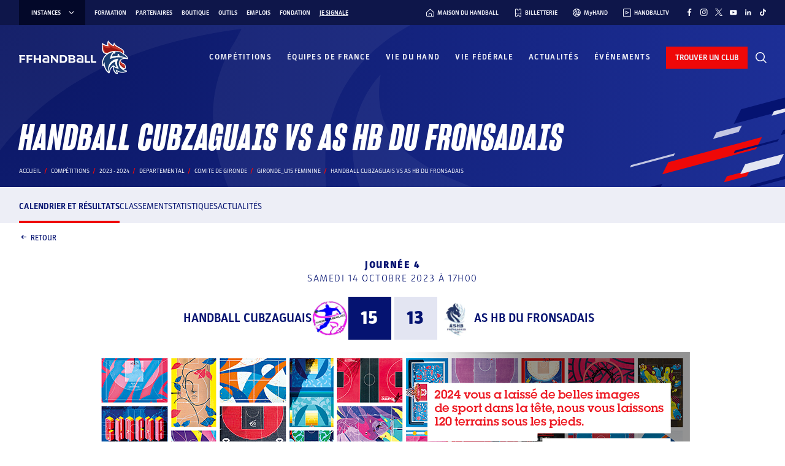

--- FILE ---
content_type: text/html; charset=UTF-8
request_url: https://www.ffhandball.fr/competitions/saison-2023-2024-19/departemental/gironde-u15-feminine-23311/poule-131957/rencontre-1940848/
body_size: 36048
content:
<!doctype html>
<html lang="fr-FR">

<head>
    <!-- Google Tag Manager -->
    <script>
        (function(w, d, s, l, i) {
            w[l] = w[l] || [];
            w[l].push({
                'gtm.start': new Date().getTime(),
                event: 'gtm.js'
            });
            var f = d.getElementsByTagName(s)[0],
                j = d.createElement(s),
                dl = l != 'dataLayer' ? '&l=' + l : '';
            j.async = true;
            j.src =
                'https://www.googletagmanager.com/gtm.js?id=' + i + dl;
            f.parentNode.insertBefore(j, f);
        })(window, document, 'script', 'dataLayer', 'GTM-PXK3JKW');
    </script>
    <!-- End Google Tag Manager -->

    <meta charset="UTF-8">
    <meta name="viewport" content="width=device-width, initial-scale=1, viewport-fit=cover">
    <meta name='robots' content='index, follow, max-image-preview:large, max-snippet:-1, max-video-preview:-1' />
	<style>img:is([sizes="auto" i], [sizes^="auto," i]) { contain-intrinsic-size: 3000px 1500px }</style>
	
	<!-- This site is optimized with the Yoast SEO plugin v26.3 - https://yoast.com/wordpress/plugins/seo/ -->
	<title>Handball Cubzaguais Vs As Hb Du Fronsadais - Gironde_u15 Feminine - Fédération Française de Handball</title>
	<link rel="canonical" href="https://www.ffhandball.fr/competitions/saison-2023-2024-19/departemental/gironde-u15-feminine-23311/poule-131957/rencontre-1940848/" />
	<meta property="og:locale" content="fr_FR" />
	<meta property="og:type" content="website" />
	<meta property="og:site_name" content="FFHandball" />
	<meta name="twitter:card" content="summary_large_image" />
	<script type="application/ld+json" class="yoast-schema-graph">{"@context":"https://schema.org","@graph":[{"@type":"WebSite","@id":"https://www.ffhandball.fr/#website","url":"https://www.ffhandball.fr/","name":"FFHandball","description":"","publisher":{"@id":"https://www.ffhandball.fr/#organization"},"alternateName":"Fédération Française de Handball","potentialAction":[{"@type":"SearchAction","target":{"@type":"EntryPoint","urlTemplate":"https://www.ffhandball.fr/?s={search_term_string}"},"query-input":{"@type":"PropertyValueSpecification","valueRequired":true,"valueName":"search_term_string"}}],"inLanguage":"fr-FR"},{"@type":"Organization","@id":"https://www.ffhandball.fr/#organization","name":"FFHandball","url":"https://www.ffhandball.fr/","logo":{"@type":"ImageObject","inLanguage":"fr-FR","@id":"https://www.ffhandball.fr/#/schema/logo/image/","url":"https://www.ffhandball.fr/wp-content/uploads/2024/03/cropped-LOGO-BLANC.png","contentUrl":"https://www.ffhandball.fr/wp-content/uploads/2024/03/cropped-LOGO-BLANC.png","width":186,"height":63,"caption":"FFHandball"},"image":{"@id":"https://www.ffhandball.fr/#/schema/logo/image/"}}]}</script>
	<!-- / Yoast SEO plugin. -->


<link rel='stylesheet' id='wp-block-library-css' href='https://www.ffhandball.fr/wp-includes/css/dist/block-library/style.min.css?ver=6.8.3' media='all' />
<link rel='stylesheet' id='smartfire-main-css-0-css' href='https://www.ffhandball.fr/wp-content/plugins/smartfire-blocks-project-library/build/static/css/main.239309b0.css?ver=6.8.3' media='all' />
<style id='global-styles-inline-css'>
:root{--wp--preset--aspect-ratio--square: 1;--wp--preset--aspect-ratio--4-3: 4/3;--wp--preset--aspect-ratio--3-4: 3/4;--wp--preset--aspect-ratio--3-2: 3/2;--wp--preset--aspect-ratio--2-3: 2/3;--wp--preset--aspect-ratio--16-9: 16/9;--wp--preset--aspect-ratio--9-16: 9/16;--wp--preset--color--black: #1d1d1d;--wp--preset--color--cyan-bluish-gray: #abb8c3;--wp--preset--color--white: #ffffff;--wp--preset--color--pale-pink: #f78da7;--wp--preset--color--vivid-red: #cf2e2e;--wp--preset--color--luminous-vivid-orange: #ff6900;--wp--preset--color--luminous-vivid-amber: #fcb900;--wp--preset--color--light-green-cyan: #7bdcb5;--wp--preset--color--vivid-green-cyan: #00d084;--wp--preset--color--pale-cyan-blue: #8ed1fc;--wp--preset--color--vivid-cyan-blue: #0693e3;--wp--preset--color--vivid-purple: #9b51e0;--wp--preset--color--blue: #0f1b63;--wp--preset--color--red: #d03011;--wp--preset--color--grey: #d6c278;--wp--preset--color--blue-0: #e7ebff;--wp--preset--color--blue-1: #e3e5f2;--wp--preset--color--blue-2: #c3c6e2;--wp--preset--color--blue-3: #8f97c3;--wp--preset--color--blue-4: #334299;--wp--preset--color--blue-5: #1f2b6f;--wp--preset--color--blue-6: #0f1b63;--wp--preset--color--blue-7: #0a1663;--wp--preset--color--blue-8: #0e164a;--wp--preset--color--blue-9: #030829;--wp--preset--color--red-0: #fce8e4;--wp--preset--color--red-1: #f8cac1;--wp--preset--color--red-2: #f6a292;--wp--preset--color--red-3: #f17760;--wp--preset--color--red-4: #ea6147;--wp--preset--color--red-5: #dd4a2e;--wp--preset--color--red-6: #e62120;--wp--preset--color--red-7: #aa240a;--wp--preset--color--red-8: #841505;--wp--preset--color--red-9: #440a02;--wp--preset--gradient--vivid-cyan-blue-to-vivid-purple: linear-gradient(135deg,rgba(6,147,227,1) 0%,rgb(155,81,224) 100%);--wp--preset--gradient--light-green-cyan-to-vivid-green-cyan: linear-gradient(135deg,rgb(122,220,180) 0%,rgb(0,208,130) 100%);--wp--preset--gradient--luminous-vivid-amber-to-luminous-vivid-orange: linear-gradient(135deg,rgba(252,185,0,1) 0%,rgba(255,105,0,1) 100%);--wp--preset--gradient--luminous-vivid-orange-to-vivid-red: linear-gradient(135deg,rgba(255,105,0,1) 0%,rgb(207,46,46) 100%);--wp--preset--gradient--very-light-gray-to-cyan-bluish-gray: linear-gradient(135deg,rgb(238,238,238) 0%,rgb(169,184,195) 100%);--wp--preset--gradient--cool-to-warm-spectrum: linear-gradient(135deg,rgb(74,234,220) 0%,rgb(151,120,209) 20%,rgb(207,42,186) 40%,rgb(238,44,130) 60%,rgb(251,105,98) 80%,rgb(254,248,76) 100%);--wp--preset--gradient--blush-light-purple: linear-gradient(135deg,rgb(255,206,236) 0%,rgb(152,150,240) 100%);--wp--preset--gradient--blush-bordeaux: linear-gradient(135deg,rgb(254,205,165) 0%,rgb(254,45,45) 50%,rgb(107,0,62) 100%);--wp--preset--gradient--luminous-dusk: linear-gradient(135deg,rgb(255,203,112) 0%,rgb(199,81,192) 50%,rgb(65,88,208) 100%);--wp--preset--gradient--pale-ocean: linear-gradient(135deg,rgb(255,245,203) 0%,rgb(182,227,212) 50%,rgb(51,167,181) 100%);--wp--preset--gradient--electric-grass: linear-gradient(135deg,rgb(202,248,128) 0%,rgb(113,206,126) 100%);--wp--preset--gradient--midnight: linear-gradient(135deg,rgb(2,3,129) 0%,rgb(40,116,252) 100%);--wp--preset--font-size--small: 13px;--wp--preset--font-size--medium: 20px;--wp--preset--font-size--large: 36px;--wp--preset--font-size--x-large: 42px;--wp--preset--spacing--20: 0.44rem;--wp--preset--spacing--30: 0.67rem;--wp--preset--spacing--40: 1rem;--wp--preset--spacing--50: 1.5rem;--wp--preset--spacing--60: 2.25rem;--wp--preset--spacing--70: 3.38rem;--wp--preset--spacing--80: 5.06rem;--wp--preset--shadow--natural: 6px 6px 9px rgba(0, 0, 0, 0.2);--wp--preset--shadow--deep: 12px 12px 50px rgba(0, 0, 0, 0.4);--wp--preset--shadow--sharp: 6px 6px 0px rgba(0, 0, 0, 0.2);--wp--preset--shadow--outlined: 6px 6px 0px -3px rgba(255, 255, 255, 1), 6px 6px rgba(0, 0, 0, 1);--wp--preset--shadow--crisp: 6px 6px 0px rgba(0, 0, 0, 1);}:where(body) { margin: 0; }.wp-site-blocks > .alignleft { float: left; margin-right: 2em; }.wp-site-blocks > .alignright { float: right; margin-left: 2em; }.wp-site-blocks > .aligncenter { justify-content: center; margin-left: auto; margin-right: auto; }:where(.is-layout-flex){gap: 0.5em;}:where(.is-layout-grid){gap: 0.5em;}.is-layout-flow > .alignleft{float: left;margin-inline-start: 0;margin-inline-end: 2em;}.is-layout-flow > .alignright{float: right;margin-inline-start: 2em;margin-inline-end: 0;}.is-layout-flow > .aligncenter{margin-left: auto !important;margin-right: auto !important;}.is-layout-constrained > .alignleft{float: left;margin-inline-start: 0;margin-inline-end: 2em;}.is-layout-constrained > .alignright{float: right;margin-inline-start: 2em;margin-inline-end: 0;}.is-layout-constrained > .aligncenter{margin-left: auto !important;margin-right: auto !important;}.is-layout-constrained > :where(:not(.alignleft):not(.alignright):not(.alignfull)){margin-left: auto !important;margin-right: auto !important;}body .is-layout-flex{display: flex;}.is-layout-flex{flex-wrap: wrap;align-items: center;}.is-layout-flex > :is(*, div){margin: 0;}body .is-layout-grid{display: grid;}.is-layout-grid > :is(*, div){margin: 0;}body{padding-top: 0px;padding-right: 0px;padding-bottom: 0px;padding-left: 0px;}a:where(:not(.wp-element-button)){text-decoration: underline;}:root :where(.wp-element-button, .wp-block-button__link){background-color: #32373c;border-width: 0;color: #fff;font-family: inherit;font-size: inherit;line-height: inherit;padding: calc(0.667em + 2px) calc(1.333em + 2px);text-decoration: none;}.has-black-color{color: var(--wp--preset--color--black) !important;}.has-cyan-bluish-gray-color{color: var(--wp--preset--color--cyan-bluish-gray) !important;}.has-white-color{color: var(--wp--preset--color--white) !important;}.has-pale-pink-color{color: var(--wp--preset--color--pale-pink) !important;}.has-vivid-red-color{color: var(--wp--preset--color--vivid-red) !important;}.has-luminous-vivid-orange-color{color: var(--wp--preset--color--luminous-vivid-orange) !important;}.has-luminous-vivid-amber-color{color: var(--wp--preset--color--luminous-vivid-amber) !important;}.has-light-green-cyan-color{color: var(--wp--preset--color--light-green-cyan) !important;}.has-vivid-green-cyan-color{color: var(--wp--preset--color--vivid-green-cyan) !important;}.has-pale-cyan-blue-color{color: var(--wp--preset--color--pale-cyan-blue) !important;}.has-vivid-cyan-blue-color{color: var(--wp--preset--color--vivid-cyan-blue) !important;}.has-vivid-purple-color{color: var(--wp--preset--color--vivid-purple) !important;}.has-blue-color{color: var(--wp--preset--color--blue) !important;}.has-red-color{color: var(--wp--preset--color--red) !important;}.has-grey-color{color: var(--wp--preset--color--grey) !important;}.has-blue-0-color{color: var(--wp--preset--color--blue-0) !important;}.has-blue-1-color{color: var(--wp--preset--color--blue-1) !important;}.has-blue-2-color{color: var(--wp--preset--color--blue-2) !important;}.has-blue-3-color{color: var(--wp--preset--color--blue-3) !important;}.has-blue-4-color{color: var(--wp--preset--color--blue-4) !important;}.has-blue-5-color{color: var(--wp--preset--color--blue-5) !important;}.has-blue-6-color{color: var(--wp--preset--color--blue-6) !important;}.has-blue-7-color{color: var(--wp--preset--color--blue-7) !important;}.has-blue-8-color{color: var(--wp--preset--color--blue-8) !important;}.has-blue-9-color{color: var(--wp--preset--color--blue-9) !important;}.has-red-0-color{color: var(--wp--preset--color--red-0) !important;}.has-red-1-color{color: var(--wp--preset--color--red-1) !important;}.has-red-2-color{color: var(--wp--preset--color--red-2) !important;}.has-red-3-color{color: var(--wp--preset--color--red-3) !important;}.has-red-4-color{color: var(--wp--preset--color--red-4) !important;}.has-red-5-color{color: var(--wp--preset--color--red-5) !important;}.has-red-6-color{color: var(--wp--preset--color--red-6) !important;}.has-red-7-color{color: var(--wp--preset--color--red-7) !important;}.has-red-8-color{color: var(--wp--preset--color--red-8) !important;}.has-red-9-color{color: var(--wp--preset--color--red-9) !important;}.has-black-background-color{background-color: var(--wp--preset--color--black) !important;}.has-cyan-bluish-gray-background-color{background-color: var(--wp--preset--color--cyan-bluish-gray) !important;}.has-white-background-color{background-color: var(--wp--preset--color--white) !important;}.has-pale-pink-background-color{background-color: var(--wp--preset--color--pale-pink) !important;}.has-vivid-red-background-color{background-color: var(--wp--preset--color--vivid-red) !important;}.has-luminous-vivid-orange-background-color{background-color: var(--wp--preset--color--luminous-vivid-orange) !important;}.has-luminous-vivid-amber-background-color{background-color: var(--wp--preset--color--luminous-vivid-amber) !important;}.has-light-green-cyan-background-color{background-color: var(--wp--preset--color--light-green-cyan) !important;}.has-vivid-green-cyan-background-color{background-color: var(--wp--preset--color--vivid-green-cyan) !important;}.has-pale-cyan-blue-background-color{background-color: var(--wp--preset--color--pale-cyan-blue) !important;}.has-vivid-cyan-blue-background-color{background-color: var(--wp--preset--color--vivid-cyan-blue) !important;}.has-vivid-purple-background-color{background-color: var(--wp--preset--color--vivid-purple) !important;}.has-blue-background-color{background-color: var(--wp--preset--color--blue) !important;}.has-red-background-color{background-color: var(--wp--preset--color--red) !important;}.has-grey-background-color{background-color: var(--wp--preset--color--grey) !important;}.has-blue-0-background-color{background-color: var(--wp--preset--color--blue-0) !important;}.has-blue-1-background-color{background-color: var(--wp--preset--color--blue-1) !important;}.has-blue-2-background-color{background-color: var(--wp--preset--color--blue-2) !important;}.has-blue-3-background-color{background-color: var(--wp--preset--color--blue-3) !important;}.has-blue-4-background-color{background-color: var(--wp--preset--color--blue-4) !important;}.has-blue-5-background-color{background-color: var(--wp--preset--color--blue-5) !important;}.has-blue-6-background-color{background-color: var(--wp--preset--color--blue-6) !important;}.has-blue-7-background-color{background-color: var(--wp--preset--color--blue-7) !important;}.has-blue-8-background-color{background-color: var(--wp--preset--color--blue-8) !important;}.has-blue-9-background-color{background-color: var(--wp--preset--color--blue-9) !important;}.has-red-0-background-color{background-color: var(--wp--preset--color--red-0) !important;}.has-red-1-background-color{background-color: var(--wp--preset--color--red-1) !important;}.has-red-2-background-color{background-color: var(--wp--preset--color--red-2) !important;}.has-red-3-background-color{background-color: var(--wp--preset--color--red-3) !important;}.has-red-4-background-color{background-color: var(--wp--preset--color--red-4) !important;}.has-red-5-background-color{background-color: var(--wp--preset--color--red-5) !important;}.has-red-6-background-color{background-color: var(--wp--preset--color--red-6) !important;}.has-red-7-background-color{background-color: var(--wp--preset--color--red-7) !important;}.has-red-8-background-color{background-color: var(--wp--preset--color--red-8) !important;}.has-red-9-background-color{background-color: var(--wp--preset--color--red-9) !important;}.has-black-border-color{border-color: var(--wp--preset--color--black) !important;}.has-cyan-bluish-gray-border-color{border-color: var(--wp--preset--color--cyan-bluish-gray) !important;}.has-white-border-color{border-color: var(--wp--preset--color--white) !important;}.has-pale-pink-border-color{border-color: var(--wp--preset--color--pale-pink) !important;}.has-vivid-red-border-color{border-color: var(--wp--preset--color--vivid-red) !important;}.has-luminous-vivid-orange-border-color{border-color: var(--wp--preset--color--luminous-vivid-orange) !important;}.has-luminous-vivid-amber-border-color{border-color: var(--wp--preset--color--luminous-vivid-amber) !important;}.has-light-green-cyan-border-color{border-color: var(--wp--preset--color--light-green-cyan) !important;}.has-vivid-green-cyan-border-color{border-color: var(--wp--preset--color--vivid-green-cyan) !important;}.has-pale-cyan-blue-border-color{border-color: var(--wp--preset--color--pale-cyan-blue) !important;}.has-vivid-cyan-blue-border-color{border-color: var(--wp--preset--color--vivid-cyan-blue) !important;}.has-vivid-purple-border-color{border-color: var(--wp--preset--color--vivid-purple) !important;}.has-blue-border-color{border-color: var(--wp--preset--color--blue) !important;}.has-red-border-color{border-color: var(--wp--preset--color--red) !important;}.has-grey-border-color{border-color: var(--wp--preset--color--grey) !important;}.has-blue-0-border-color{border-color: var(--wp--preset--color--blue-0) !important;}.has-blue-1-border-color{border-color: var(--wp--preset--color--blue-1) !important;}.has-blue-2-border-color{border-color: var(--wp--preset--color--blue-2) !important;}.has-blue-3-border-color{border-color: var(--wp--preset--color--blue-3) !important;}.has-blue-4-border-color{border-color: var(--wp--preset--color--blue-4) !important;}.has-blue-5-border-color{border-color: var(--wp--preset--color--blue-5) !important;}.has-blue-6-border-color{border-color: var(--wp--preset--color--blue-6) !important;}.has-blue-7-border-color{border-color: var(--wp--preset--color--blue-7) !important;}.has-blue-8-border-color{border-color: var(--wp--preset--color--blue-8) !important;}.has-blue-9-border-color{border-color: var(--wp--preset--color--blue-9) !important;}.has-red-0-border-color{border-color: var(--wp--preset--color--red-0) !important;}.has-red-1-border-color{border-color: var(--wp--preset--color--red-1) !important;}.has-red-2-border-color{border-color: var(--wp--preset--color--red-2) !important;}.has-red-3-border-color{border-color: var(--wp--preset--color--red-3) !important;}.has-red-4-border-color{border-color: var(--wp--preset--color--red-4) !important;}.has-red-5-border-color{border-color: var(--wp--preset--color--red-5) !important;}.has-red-6-border-color{border-color: var(--wp--preset--color--red-6) !important;}.has-red-7-border-color{border-color: var(--wp--preset--color--red-7) !important;}.has-red-8-border-color{border-color: var(--wp--preset--color--red-8) !important;}.has-red-9-border-color{border-color: var(--wp--preset--color--red-9) !important;}.has-vivid-cyan-blue-to-vivid-purple-gradient-background{background: var(--wp--preset--gradient--vivid-cyan-blue-to-vivid-purple) !important;}.has-light-green-cyan-to-vivid-green-cyan-gradient-background{background: var(--wp--preset--gradient--light-green-cyan-to-vivid-green-cyan) !important;}.has-luminous-vivid-amber-to-luminous-vivid-orange-gradient-background{background: var(--wp--preset--gradient--luminous-vivid-amber-to-luminous-vivid-orange) !important;}.has-luminous-vivid-orange-to-vivid-red-gradient-background{background: var(--wp--preset--gradient--luminous-vivid-orange-to-vivid-red) !important;}.has-very-light-gray-to-cyan-bluish-gray-gradient-background{background: var(--wp--preset--gradient--very-light-gray-to-cyan-bluish-gray) !important;}.has-cool-to-warm-spectrum-gradient-background{background: var(--wp--preset--gradient--cool-to-warm-spectrum) !important;}.has-blush-light-purple-gradient-background{background: var(--wp--preset--gradient--blush-light-purple) !important;}.has-blush-bordeaux-gradient-background{background: var(--wp--preset--gradient--blush-bordeaux) !important;}.has-luminous-dusk-gradient-background{background: var(--wp--preset--gradient--luminous-dusk) !important;}.has-pale-ocean-gradient-background{background: var(--wp--preset--gradient--pale-ocean) !important;}.has-electric-grass-gradient-background{background: var(--wp--preset--gradient--electric-grass) !important;}.has-midnight-gradient-background{background: var(--wp--preset--gradient--midnight) !important;}.has-small-font-size{font-size: var(--wp--preset--font-size--small) !important;}.has-medium-font-size{font-size: var(--wp--preset--font-size--medium) !important;}.has-large-font-size{font-size: var(--wp--preset--font-size--large) !important;}.has-x-large-font-size{font-size: var(--wp--preset--font-size--x-large) !important;}
:where(.wp-block-post-template.is-layout-flex){gap: 1.25em;}:where(.wp-block-post-template.is-layout-grid){gap: 1.25em;}
:where(.wp-block-columns.is-layout-flex){gap: 2em;}:where(.wp-block-columns.is-layout-grid){gap: 2em;}
:root :where(.wp-block-pullquote){font-size: 1.5em;line-height: 1.6;}
</style>
<link rel='stylesheet' id='smartfire-normalize-css' href='https://www.ffhandball.fr/wp-content/themes/smartfire-wordpress-theme-v1/normalize.min.css?ver=6.8.3' media='all' />
<script src="https://www.ffhandball.fr/wp-includes/js/dist/vendor/react.min.js?ver=18.3.1.1" id="react-js"></script>
<script src="https://www.ffhandball.fr/wp-includes/js/dist/vendor/react-dom.min.js?ver=18.3.1.1" id="react-dom-js"></script>
<script src="https://www.ffhandball.fr/wp-content/plugins/smartfire-wordpress-block-engine/frontend/main.js?ver=3.1.0" id="smartfire-js-block-engine-js"></script>
<script src="https://www.ffhandball.fr/wp-includes/js/dist/hooks.min.js?ver=4d63a3d491d11ffd8ac6" id="wp-hooks-js"></script>
<script src="https://www.ffhandball.fr/wp-includes/js/dist/i18n.min.js?ver=5e580eb46a90c2b997e6" id="wp-i18n-js"></script>
<script id="wp-i18n-js-after">
wp.i18n.setLocaleData( { 'text direction\u0004ltr': [ 'ltr' ] } );
</script>
<script src="https://www.ffhandball.fr/wp-content/plugins/smartfire-blocks-project-library/build/static/js/main.dee9c305.js?ver=1765381128" id="smartfire-main-js-0-js"></script>
<!-- AccessiWay -->
<script>
    (function() {
        var s = document.createElement('script'),
            e = !document.body ? document.querySelector('head') :
            document.body;
        s.src = 'https://eu.acsbapp.com/apps/app/dist/js/app.js';
        s.async = true;
        s.onload = function() {
            acsbJS.init({
                statementLink: '#',
                footerHtml: '<a href="https://www.accessiway.fr/" target="_blank">AccessiWay. The Web Accessibility Solution</a>',
                hideMobile: false,
                hideTrigger: false,
                language: 'fr',
                position: 'right',
                leadColor: '#051371',
                triggerColor: '#051371',
                triggerRadius: '50%',
                triggerPositionX: 'right',
                triggerPositionY: 'bottom',
                triggerIcon: 'people',
                triggerSize: 'medium',
                triggerOffsetX: 20,
                triggerOffsetY: 87,
                mobile: {
                    triggerSize: 'medium',
                    triggerPositionX: 'right',
                    triggerPositionY: 'bottom',
                    triggerOffsetX: 10,
                    triggerOffsetY: 85,
                    triggerRadius: '50%'
                }
            });
        };
        e.appendChild(s);
    }());
</script>
<!-- End AccessiWay -->
<link rel="icon" href="https://www.ffhandball.fr/wp-content/uploads/2023/04/cropped-favicon-32x32.png" sizes="32x32" />
<link rel="icon" href="https://www.ffhandball.fr/wp-content/uploads/2023/04/cropped-favicon-192x192.png" sizes="192x192" />
<link rel="apple-touch-icon" href="https://www.ffhandball.fr/wp-content/uploads/2023/04/cropped-favicon-180x180.png" />
<meta name="msapplication-TileImage" content="https://www.ffhandball.fr/wp-content/uploads/2023/04/cropped-favicon-270x270.png" />
    <link href="https://www.ffhandball.fr/wp-content/themes/ffhandball/uicons/css/uicons-regular-straight.css" rel="stylesheet">
    <link href="https://www.ffhandball.fr/wp-content/themes/ffhandball/uicons/css/uicons-brands.css" rel="stylesheet">
</head>


<body class="wp-custom-logo wp-theme-smartfire-wordpress-theme-v1 wp-child-theme-ffhandball frontend"  data-cfk="6sZWw29dctS7ftp2KcBsqdzdsdgzBgyx" data-competition_page_type="rencontre">
    <!-- Google Tag Manager (noscript) -->
    <noscript><iframe src="https://www.googletagmanager.com/ns.html?id=GTM-PXK3JKW" height="0" width="0" style="display:none;visibility:hidden"></iframe></noscript>
    <!-- End Google Tag Manager (noscript) -->

    <div id="page" class="site smartfire-page-renderer">
        <smartfire-component name="scorelive---score-live-context-wrapper" attributes="{&quot;joinedMatchInitialData&quot;:[{&quot;statsperformid&quot;:&quot;cqnex0xr4u0n3i52uxhw1aas4&quot;,&quot;initial_json&quot;:&quot;{\&quot;matchInfo\&quot;:{\&quot;id\&quot;:\&quot;cqnex0xr4u0n3i52uxhw1aas4\&quot;,\&quot;date\&quot;:\&quot;2026-01-17Z\&quot;,\&quot;time\&quot;:\&quot;17:00:00Z\&quot;,\&quot;timeUnknown\&quot;:\&quot;no\&quot;,\&quot;week\&quot;:\&quot;2\&quot;,\&quot;lastUpdated\&quot;:\&quot;2025-05-28T07:55:36Z\&quot;,\&quot;description\&quot;:\&quot;Ukraine vs France\&quot;,\&quot;competition\&quot;:{\&quot;id\&quot;:\&quot;br4h48azf33h1i70e4no93ivu\&quot;,\&quot;name\&quot;:\&quot;EHF Euro\&quot;,\&quot;areaId\&quot;:\&quot;7yiwjcnhat6jo3f901h266cwl\&quot;,\&quot;area\&quot;:\&quot;Europe\&quot;},\&quot;tournamentCalendar\&quot;:{\&quot;id\&quot;:\&quot;5j947jdc6xo16a0a6ihc54qvo\&quot;,\&quot;startDate\&quot;:\&quot;2026-01-15Z\&quot;,\&quot;endDate\&quot;:\&quot;2026-02-01Z\&quot;,\&quot;name\&quot;:\&quot;EHF Euro 2026 Denmark\/Norway\/Sweden\&quot;},\&quot;round\&quot;:{\&quot;id\&quot;:\&quot;1is6gh3v16d5xxvl3vcguo3kk\&quot;,\&quot;startDate\&quot;:\&quot;2026-01-15Z\&quot;,\&quot;endDate\&quot;:\&quot;2026-01-21Z\&quot;,\&quot;name\&quot;:\&quot;Group Stage\&quot;,\&quot;type\&quot;:\&quot;table\&quot;,\&quot;groups\&quot;:6,\&quot;hasOutgroupMatches\&quot;:\&quot;no\&quot;,\&quot;lastUpdated\&quot;:\&quot;2025-05-16T13:17:05Z\&quot;},\&quot;group\&quot;:{\&quot;id\&quot;:\&quot;4d9in8atrpr9ruet3dtneo4d0\&quot;,\&quot;text\&quot;:\&quot;Group C\&quot;},\&quot;contestant\&quot;:[{\&quot;id\&quot;:\&quot;cq8taw39lkvygalabgco4j4sm\&quot;,\&quot;name\&quot;:\&quot;Ukraine\&quot;,\&quot;position\&quot;:\&quot;home\&quot;,\&quot;area\&quot;:\&quot;Ukraine\&quot;,\&quot;areaId\&quot;:\&quot;315w6fk6umfzf4qvba3t55u61\&quot;},{\&quot;id\&quot;:\&quot;34zdmnjrugf0zy5sgrzhivz5y\&quot;,\&quot;name\&quot;:\&quot;France\&quot;,\&quot;position\&quot;:\&quot;away\&quot;,\&quot;area\&quot;:\&quot;France\&quot;,\&quot;areaId\&quot;:\&quot;7gww28djs405rfga69smki84o\&quot;}],\&quot;venue\&quot;:{\&quot;id\&quot;:\&quot;4cwd65iqacd5xz8u6p3s6kjkk\&quot;,\&quot;longName\&quot;:\&quot;Unity Arena\&quot;,\&quot;areaId\&quot;:\&quot;7f16iy4w8u8ogyn6pfooqwv5z\&quot;,\&quot;area\&quot;:\&quot;Norway\&quot;,\&quot;city\&quot;:\&quot;Fornebu\&quot;}}}&quot;}]}">
            <smartfire-component name='header' attributes="{&quot;ticketting&quot;:&quot;https:\/\/billetterie.ffhandball.fr\/fr&quot;,&quot;myHand&quot;:&quot;https:\/\/www.myhand.fr\/&quot;,&quot;handballTV&quot;:&quot;https:\/\/www.handballtv.fr\/&quot;,&quot;findClub&quot;:&quot;https:\/\/monclub.ffhandball.fr\/&quot;,&quot;handHome&quot;:&quot;https:\/\/maisonduhandball.fr&quot;,&quot;menus&quot;:{&quot;instances&quot;:[{&quot;ID&quot;:543,&quot;post_author&quot;:&quot;1&quot;,&quot;post_date&quot;:&quot;2025-01-08 15:46:40&quot;,&quot;post_date_gmt&quot;:&quot;2023-03-14 17:40:50&quot;,&quot;post_content&quot;:&quot;&quot;,&quot;post_title&quot;:&quot;IHF&quot;,&quot;post_excerpt&quot;:&quot;&quot;,&quot;post_status&quot;:&quot;publish&quot;,&quot;comment_status&quot;:&quot;closed&quot;,&quot;ping_status&quot;:&quot;closed&quot;,&quot;post_password&quot;:&quot;&quot;,&quot;post_name&quot;:&quot;ihf&quot;,&quot;to_ping&quot;:&quot;&quot;,&quot;pinged&quot;:&quot;&quot;,&quot;post_modified&quot;:&quot;2025-01-08 15:46:40&quot;,&quot;post_modified_gmt&quot;:&quot;2025-01-08 15:46:40&quot;,&quot;post_content_filtered&quot;:&quot;&quot;,&quot;post_parent&quot;:0,&quot;guid&quot;:&quot;https:\/\/www.ffhandball.fr\/?p=543&quot;,&quot;menu_order&quot;:1,&quot;post_type&quot;:&quot;nav_menu_item&quot;,&quot;post_mime_type&quot;:&quot;&quot;,&quot;comment_count&quot;:&quot;0&quot;,&quot;filter&quot;:&quot;raw&quot;,&quot;db_id&quot;:543,&quot;menu_item_parent&quot;:&quot;0&quot;,&quot;object_id&quot;:&quot;543&quot;,&quot;object&quot;:&quot;custom&quot;,&quot;type&quot;:&quot;custom&quot;,&quot;type_label&quot;:&quot;Lien personnalis\u00e9&quot;,&quot;title&quot;:&quot;IHF&quot;,&quot;url&quot;:&quot;https:\/\/www.ihf.info\/&quot;,&quot;target&quot;:&quot;_blank&quot;,&quot;attr_title&quot;:&quot;&quot;,&quot;description&quot;:&quot;&quot;,&quot;classes&quot;:[&quot;&quot;],&quot;xfn&quot;:&quot;&quot;,&quot;meta&quot;:{&quot;_menu_item_type&quot;:[&quot;custom&quot;],&quot;_menu_item_menu_item_parent&quot;:[&quot;0&quot;],&quot;_menu_item_object_id&quot;:[&quot;543&quot;],&quot;_menu_item_object&quot;:[&quot;custom&quot;],&quot;_menu_item_target&quot;:[&quot;_blank&quot;],&quot;_menu_item_classes&quot;:[&quot;a:1:{i:0;s:0:\&quot;\&quot;;}&quot;],&quot;_menu_item_xfn&quot;:[&quot;&quot;],&quot;_menu_item_url&quot;:[&quot;https:\/\/www.ihf.info\/&quot;],&quot;_wp_old_date&quot;:[&quot;2023-03-14&quot;]},&quot;children&quot;:[],&quot;has_children&quot;:0},{&quot;ID&quot;:544,&quot;post_author&quot;:&quot;1&quot;,&quot;post_date&quot;:&quot;2025-01-08 15:46:40&quot;,&quot;post_date_gmt&quot;:&quot;2023-03-14 17:41:38&quot;,&quot;post_content&quot;:&quot;&quot;,&quot;post_title&quot;:&quot;EHF&quot;,&quot;post_excerpt&quot;:&quot;&quot;,&quot;post_status&quot;:&quot;publish&quot;,&quot;comment_status&quot;:&quot;closed&quot;,&quot;ping_status&quot;:&quot;closed&quot;,&quot;post_password&quot;:&quot;&quot;,&quot;post_name&quot;:&quot;ehf&quot;,&quot;to_ping&quot;:&quot;&quot;,&quot;pinged&quot;:&quot;&quot;,&quot;post_modified&quot;:&quot;2025-01-08 15:46:40&quot;,&quot;post_modified_gmt&quot;:&quot;2025-01-08 15:46:40&quot;,&quot;post_content_filtered&quot;:&quot;&quot;,&quot;post_parent&quot;:0,&quot;guid&quot;:&quot;https:\/\/www.ffhandball.fr\/?p=544&quot;,&quot;menu_order&quot;:2,&quot;post_type&quot;:&quot;nav_menu_item&quot;,&quot;post_mime_type&quot;:&quot;&quot;,&quot;comment_count&quot;:&quot;0&quot;,&quot;filter&quot;:&quot;raw&quot;,&quot;db_id&quot;:544,&quot;menu_item_parent&quot;:&quot;0&quot;,&quot;object_id&quot;:&quot;544&quot;,&quot;object&quot;:&quot;custom&quot;,&quot;type&quot;:&quot;custom&quot;,&quot;type_label&quot;:&quot;Lien personnalis\u00e9&quot;,&quot;title&quot;:&quot;EHF&quot;,&quot;url&quot;:&quot;https:\/\/www.eurohandball.com\/&quot;,&quot;target&quot;:&quot;_blank&quot;,&quot;attr_title&quot;:&quot;&quot;,&quot;description&quot;:&quot;&quot;,&quot;classes&quot;:[&quot;&quot;],&quot;xfn&quot;:&quot;&quot;,&quot;meta&quot;:{&quot;_menu_item_type&quot;:[&quot;custom&quot;],&quot;_menu_item_menu_item_parent&quot;:[&quot;0&quot;],&quot;_menu_item_object_id&quot;:[&quot;544&quot;],&quot;_menu_item_object&quot;:[&quot;custom&quot;],&quot;_menu_item_target&quot;:[&quot;_blank&quot;],&quot;_menu_item_classes&quot;:[&quot;a:1:{i:0;s:0:\&quot;\&quot;;}&quot;],&quot;_menu_item_xfn&quot;:[&quot;&quot;],&quot;_menu_item_url&quot;:[&quot;https:\/\/www.eurohandball.com\/&quot;],&quot;_wp_old_date&quot;:[&quot;2023-03-14&quot;]},&quot;children&quot;:[],&quot;has_children&quot;:0},{&quot;ID&quot;:545,&quot;post_author&quot;:&quot;1&quot;,&quot;post_date&quot;:&quot;2023-03-14 17:43:39&quot;,&quot;post_date_gmt&quot;:&quot;2023-03-14 17:42:08&quot;,&quot;post_content&quot;:&quot;&quot;,&quot;post_title&quot;:&quot;LNH&quot;,&quot;post_excerpt&quot;:&quot;&quot;,&quot;post_status&quot;:&quot;publish&quot;,&quot;comment_status&quot;:&quot;closed&quot;,&quot;ping_status&quot;:&quot;closed&quot;,&quot;post_password&quot;:&quot;&quot;,&quot;post_name&quot;:&quot;lnh&quot;,&quot;to_ping&quot;:&quot;&quot;,&quot;pinged&quot;:&quot;&quot;,&quot;post_modified&quot;:&quot;2023-03-14 17:43:39&quot;,&quot;post_modified_gmt&quot;:&quot;2023-03-14 17:43:39&quot;,&quot;post_content_filtered&quot;:&quot;&quot;,&quot;post_parent&quot;:0,&quot;guid&quot;:&quot;https:\/\/www.ffhandball.fr\/?p=545&quot;,&quot;menu_order&quot;:3,&quot;post_type&quot;:&quot;nav_menu_item&quot;,&quot;post_mime_type&quot;:&quot;&quot;,&quot;comment_count&quot;:&quot;0&quot;,&quot;filter&quot;:&quot;raw&quot;,&quot;db_id&quot;:545,&quot;menu_item_parent&quot;:&quot;0&quot;,&quot;object_id&quot;:&quot;545&quot;,&quot;object&quot;:&quot;custom&quot;,&quot;type&quot;:&quot;custom&quot;,&quot;type_label&quot;:&quot;Lien personnalis\u00e9&quot;,&quot;title&quot;:&quot;LNH&quot;,&quot;url&quot;:&quot;https:\/\/www.lnh.fr\/&quot;,&quot;target&quot;:&quot;_blank&quot;,&quot;attr_title&quot;:&quot;&quot;,&quot;description&quot;:&quot;&quot;,&quot;classes&quot;:[&quot;&quot;],&quot;xfn&quot;:&quot;&quot;,&quot;meta&quot;:{&quot;_menu_item_type&quot;:[&quot;custom&quot;],&quot;_menu_item_menu_item_parent&quot;:[&quot;0&quot;],&quot;_menu_item_object_id&quot;:[&quot;545&quot;],&quot;_menu_item_object&quot;:[&quot;custom&quot;],&quot;_menu_item_target&quot;:[&quot;_blank&quot;],&quot;_menu_item_classes&quot;:[&quot;a:1:{i:0;s:0:\&quot;\&quot;;}&quot;],&quot;_menu_item_xfn&quot;:[&quot;&quot;],&quot;_menu_item_url&quot;:[&quot;https:\/\/www.lnh.fr\/&quot;]},&quot;children&quot;:[],&quot;has_children&quot;:0},{&quot;ID&quot;:546,&quot;post_author&quot;:&quot;1&quot;,&quot;post_date&quot;:&quot;2023-03-14 17:43:39&quot;,&quot;post_date_gmt&quot;:&quot;2023-03-14 17:43:39&quot;,&quot;post_content&quot;:&quot;&quot;,&quot;post_title&quot;:&quot;LFH&quot;,&quot;post_excerpt&quot;:&quot;&quot;,&quot;post_status&quot;:&quot;publish&quot;,&quot;comment_status&quot;:&quot;closed&quot;,&quot;ping_status&quot;:&quot;closed&quot;,&quot;post_password&quot;:&quot;&quot;,&quot;post_name&quot;:&quot;lfh&quot;,&quot;to_ping&quot;:&quot;&quot;,&quot;pinged&quot;:&quot;&quot;,&quot;post_modified&quot;:&quot;2023-03-14 17:43:39&quot;,&quot;post_modified_gmt&quot;:&quot;2023-03-14 17:43:39&quot;,&quot;post_content_filtered&quot;:&quot;&quot;,&quot;post_parent&quot;:0,&quot;guid&quot;:&quot;https:\/\/www.ffhandball.fr\/?p=546&quot;,&quot;menu_order&quot;:4,&quot;post_type&quot;:&quot;nav_menu_item&quot;,&quot;post_mime_type&quot;:&quot;&quot;,&quot;comment_count&quot;:&quot;0&quot;,&quot;filter&quot;:&quot;raw&quot;,&quot;db_id&quot;:546,&quot;menu_item_parent&quot;:&quot;0&quot;,&quot;object_id&quot;:&quot;546&quot;,&quot;object&quot;:&quot;custom&quot;,&quot;type&quot;:&quot;custom&quot;,&quot;type_label&quot;:&quot;Lien personnalis\u00e9&quot;,&quot;title&quot;:&quot;LFH&quot;,&quot;url&quot;:&quot;https:\/\/ligue-feminine-handball.fr\/&quot;,&quot;target&quot;:&quot;_blank&quot;,&quot;attr_title&quot;:&quot;&quot;,&quot;description&quot;:&quot;&quot;,&quot;classes&quot;:[&quot;&quot;],&quot;xfn&quot;:&quot;&quot;,&quot;meta&quot;:{&quot;_menu_item_type&quot;:[&quot;custom&quot;],&quot;_menu_item_menu_item_parent&quot;:[&quot;0&quot;],&quot;_menu_item_object_id&quot;:[&quot;546&quot;],&quot;_menu_item_object&quot;:[&quot;custom&quot;],&quot;_menu_item_target&quot;:[&quot;_blank&quot;],&quot;_menu_item_classes&quot;:[&quot;a:1:{i:0;s:0:\&quot;\&quot;;}&quot;],&quot;_menu_item_xfn&quot;:[&quot;&quot;],&quot;_menu_item_url&quot;:[&quot;https:\/\/ligue-feminine-handball.fr\/&quot;]},&quot;children&quot;:[],&quot;has_children&quot;:0}],&quot;top&quot;:[{&quot;ID&quot;:547,&quot;post_author&quot;:&quot;1&quot;,&quot;post_date&quot;:&quot;2025-03-09 16:37:35&quot;,&quot;post_date_gmt&quot;:&quot;2023-03-14 17:45:26&quot;,&quot;post_content&quot;:&quot;&quot;,&quot;post_title&quot;:&quot;Formation&quot;,&quot;post_excerpt&quot;:&quot;&quot;,&quot;post_status&quot;:&quot;publish&quot;,&quot;comment_status&quot;:&quot;closed&quot;,&quot;ping_status&quot;:&quot;closed&quot;,&quot;post_password&quot;:&quot;&quot;,&quot;post_name&quot;:&quot;547&quot;,&quot;to_ping&quot;:&quot;&quot;,&quot;pinged&quot;:&quot;&quot;,&quot;post_modified&quot;:&quot;2025-03-09 16:37:35&quot;,&quot;post_modified_gmt&quot;:&quot;2025-03-09 16:37:35&quot;,&quot;post_content_filtered&quot;:&quot;&quot;,&quot;post_parent&quot;:83,&quot;guid&quot;:&quot;https:\/\/www.ffhandball.fr\/?p=547&quot;,&quot;menu_order&quot;:1,&quot;post_type&quot;:&quot;nav_menu_item&quot;,&quot;post_mime_type&quot;:&quot;&quot;,&quot;comment_count&quot;:&quot;0&quot;,&quot;filter&quot;:&quot;raw&quot;,&quot;db_id&quot;:547,&quot;menu_item_parent&quot;:&quot;0&quot;,&quot;object_id&quot;:&quot;259&quot;,&quot;object&quot;:&quot;page&quot;,&quot;type&quot;:&quot;post_type&quot;,&quot;type_label&quot;:&quot;Page&quot;,&quot;url&quot;:&quot;https:\/\/www.ffhandball.fr\/vie-du-hand\/se-former\/&quot;,&quot;title&quot;:&quot;Formation&quot;,&quot;target&quot;:&quot;&quot;,&quot;attr_title&quot;:&quot;&quot;,&quot;description&quot;:&quot;&quot;,&quot;classes&quot;:[&quot;&quot;],&quot;xfn&quot;:&quot;&quot;,&quot;meta&quot;:{&quot;_menu_item_type&quot;:[&quot;post_type&quot;],&quot;_menu_item_menu_item_parent&quot;:[&quot;0&quot;],&quot;_menu_item_object_id&quot;:[&quot;259&quot;],&quot;_menu_item_object&quot;:[&quot;page&quot;],&quot;_menu_item_target&quot;:[&quot;&quot;],&quot;_menu_item_classes&quot;:[&quot;a:1:{i:0;s:0:\&quot;\&quot;;}&quot;],&quot;_menu_item_xfn&quot;:[&quot;&quot;],&quot;_menu_item_url&quot;:[&quot;&quot;],&quot;_wp_old_date&quot;:[&quot;2023-03-14&quot;,&quot;2023-05-04&quot;,&quot;2023-05-16&quot;,&quot;2023-06-01&quot;,&quot;2023-09-01&quot;,&quot;2023-11-20&quot;,&quot;2023-11-27&quot;,&quot;2023-11-30&quot;,&quot;2024-07-23&quot;]},&quot;children&quot;:[],&quot;has_children&quot;:0},{&quot;ID&quot;:548,&quot;post_author&quot;:&quot;1&quot;,&quot;post_date&quot;:&quot;2025-03-09 16:37:35&quot;,&quot;post_date_gmt&quot;:&quot;2023-03-14 17:47:31&quot;,&quot;post_content&quot;:&quot; &quot;,&quot;post_title&quot;:&quot;&quot;,&quot;post_excerpt&quot;:&quot;&quot;,&quot;post_status&quot;:&quot;publish&quot;,&quot;comment_status&quot;:&quot;closed&quot;,&quot;ping_status&quot;:&quot;closed&quot;,&quot;post_password&quot;:&quot;&quot;,&quot;post_name&quot;:&quot;548&quot;,&quot;to_ping&quot;:&quot;&quot;,&quot;pinged&quot;:&quot;&quot;,&quot;post_modified&quot;:&quot;2025-03-09 16:37:35&quot;,&quot;post_modified_gmt&quot;:&quot;2025-03-09 16:37:35&quot;,&quot;post_content_filtered&quot;:&quot;&quot;,&quot;post_parent&quot;:274,&quot;guid&quot;:&quot;https:\/\/www.ffhandball.fr\/?p=548&quot;,&quot;menu_order&quot;:2,&quot;post_type&quot;:&quot;nav_menu_item&quot;,&quot;post_mime_type&quot;:&quot;&quot;,&quot;comment_count&quot;:&quot;0&quot;,&quot;filter&quot;:&quot;raw&quot;,&quot;db_id&quot;:548,&quot;menu_item_parent&quot;:&quot;0&quot;,&quot;object_id&quot;:&quot;349&quot;,&quot;object&quot;:&quot;page&quot;,&quot;type&quot;:&quot;post_type&quot;,&quot;type_label&quot;:&quot;Page&quot;,&quot;url&quot;:&quot;https:\/\/www.ffhandball.fr\/vie-federale\/partenaires\/&quot;,&quot;title&quot;:&quot;Partenaires&quot;,&quot;target&quot;:&quot;&quot;,&quot;attr_title&quot;:&quot;&quot;,&quot;description&quot;:&quot;&quot;,&quot;classes&quot;:[&quot;&quot;],&quot;xfn&quot;:&quot;&quot;,&quot;meta&quot;:{&quot;_menu_item_type&quot;:[&quot;post_type&quot;],&quot;_menu_item_menu_item_parent&quot;:[&quot;0&quot;],&quot;_menu_item_object_id&quot;:[&quot;349&quot;],&quot;_menu_item_object&quot;:[&quot;page&quot;],&quot;_menu_item_target&quot;:[&quot;&quot;],&quot;_menu_item_classes&quot;:[&quot;a:1:{i:0;s:0:\&quot;\&quot;;}&quot;],&quot;_menu_item_xfn&quot;:[&quot;&quot;],&quot;_menu_item_url&quot;:[&quot;&quot;],&quot;_wp_old_date&quot;:[&quot;2023-03-14&quot;,&quot;2023-05-04&quot;,&quot;2023-05-16&quot;,&quot;2023-06-01&quot;,&quot;2023-09-01&quot;,&quot;2023-11-20&quot;,&quot;2023-11-27&quot;,&quot;2023-11-30&quot;,&quot;2024-07-23&quot;]},&quot;children&quot;:[],&quot;has_children&quot;:0},{&quot;ID&quot;:50339,&quot;post_author&quot;:&quot;14&quot;,&quot;post_date&quot;:&quot;2025-03-09 16:37:35&quot;,&quot;post_date_gmt&quot;:&quot;2025-03-09 16:37:35&quot;,&quot;post_content&quot;:&quot;&quot;,&quot;post_title&quot;:&quot;Boutique&quot;,&quot;post_excerpt&quot;:&quot;&quot;,&quot;post_status&quot;:&quot;publish&quot;,&quot;comment_status&quot;:&quot;closed&quot;,&quot;ping_status&quot;:&quot;closed&quot;,&quot;post_password&quot;:&quot;&quot;,&quot;post_name&quot;:&quot;boutique&quot;,&quot;to_ping&quot;:&quot;&quot;,&quot;pinged&quot;:&quot;&quot;,&quot;post_modified&quot;:&quot;2025-03-09 16:37:35&quot;,&quot;post_modified_gmt&quot;:&quot;2025-03-09 16:37:35&quot;,&quot;post_content_filtered&quot;:&quot;&quot;,&quot;post_parent&quot;:0,&quot;guid&quot;:&quot;https:\/\/www.ffhandball.fr\/?p=50339&quot;,&quot;menu_order&quot;:3,&quot;post_type&quot;:&quot;nav_menu_item&quot;,&quot;post_mime_type&quot;:&quot;&quot;,&quot;comment_count&quot;:&quot;0&quot;,&quot;filter&quot;:&quot;raw&quot;,&quot;db_id&quot;:50339,&quot;menu_item_parent&quot;:&quot;0&quot;,&quot;object_id&quot;:&quot;50339&quot;,&quot;object&quot;:&quot;custom&quot;,&quot;type&quot;:&quot;custom&quot;,&quot;type_label&quot;:&quot;Lien personnalis\u00e9&quot;,&quot;title&quot;:&quot;Boutique&quot;,&quot;url&quot;:&quot;https:\/\/boutique.ffhandball.fr\/&quot;,&quot;target&quot;:&quot;_blank&quot;,&quot;attr_title&quot;:&quot;&quot;,&quot;description&quot;:&quot;&quot;,&quot;classes&quot;:[&quot;&quot;],&quot;xfn&quot;:&quot;&quot;,&quot;meta&quot;:{&quot;_menu_item_type&quot;:[&quot;custom&quot;],&quot;_menu_item_menu_item_parent&quot;:[&quot;0&quot;],&quot;_menu_item_object_id&quot;:[&quot;50339&quot;],&quot;_menu_item_object&quot;:[&quot;custom&quot;],&quot;_menu_item_target&quot;:[&quot;_blank&quot;],&quot;_menu_item_classes&quot;:[&quot;a:1:{i:0;s:0:\&quot;\&quot;;}&quot;],&quot;_menu_item_xfn&quot;:[&quot;&quot;],&quot;_menu_item_url&quot;:[&quot;https:\/\/boutique.ffhandball.fr\/&quot;]},&quot;children&quot;:[],&quot;has_children&quot;:0},{&quot;ID&quot;:553,&quot;post_author&quot;:&quot;1&quot;,&quot;post_date&quot;:&quot;2025-03-09 16:37:35&quot;,&quot;post_date_gmt&quot;:&quot;2023-03-14 18:07:35&quot;,&quot;post_content&quot;:&quot;&quot;,&quot;post_title&quot;:&quot;Outils&quot;,&quot;post_excerpt&quot;:&quot;&quot;,&quot;post_status&quot;:&quot;publish&quot;,&quot;comment_status&quot;:&quot;closed&quot;,&quot;ping_status&quot;:&quot;closed&quot;,&quot;post_password&quot;:&quot;&quot;,&quot;post_name&quot;:&quot;553&quot;,&quot;to_ping&quot;:&quot;&quot;,&quot;pinged&quot;:&quot;&quot;,&quot;post_modified&quot;:&quot;2025-03-09 16:37:35&quot;,&quot;post_modified_gmt&quot;:&quot;2025-03-09 16:37:35&quot;,&quot;post_content_filtered&quot;:&quot;&quot;,&quot;post_parent&quot;:0,&quot;guid&quot;:&quot;https:\/\/www.ffhandball.fr\/?p=553&quot;,&quot;menu_order&quot;:4,&quot;post_type&quot;:&quot;nav_menu_item&quot;,&quot;post_mime_type&quot;:&quot;&quot;,&quot;comment_count&quot;:&quot;0&quot;,&quot;filter&quot;:&quot;raw&quot;,&quot;db_id&quot;:553,&quot;menu_item_parent&quot;:&quot;0&quot;,&quot;object_id&quot;:&quot;551&quot;,&quot;object&quot;:&quot;page&quot;,&quot;type&quot;:&quot;post_type&quot;,&quot;type_label&quot;:&quot;Page&quot;,&quot;url&quot;:&quot;https:\/\/www.ffhandball.fr\/vos-outils\/&quot;,&quot;title&quot;:&quot;Outils&quot;,&quot;target&quot;:&quot;&quot;,&quot;attr_title&quot;:&quot;&quot;,&quot;description&quot;:&quot;&quot;,&quot;classes&quot;:[&quot;&quot;],&quot;xfn&quot;:&quot;&quot;,&quot;meta&quot;:{&quot;_menu_item_type&quot;:[&quot;post_type&quot;],&quot;_menu_item_menu_item_parent&quot;:[&quot;0&quot;],&quot;_menu_item_object_id&quot;:[&quot;551&quot;],&quot;_menu_item_object&quot;:[&quot;page&quot;],&quot;_menu_item_target&quot;:[&quot;&quot;],&quot;_menu_item_classes&quot;:[&quot;a:1:{i:0;s:0:\&quot;\&quot;;}&quot;],&quot;_menu_item_xfn&quot;:[&quot;&quot;],&quot;_menu_item_url&quot;:[&quot;&quot;],&quot;_wp_old_date&quot;:[&quot;2023-03-14&quot;,&quot;2023-05-04&quot;,&quot;2023-05-16&quot;,&quot;2023-06-01&quot;,&quot;2023-09-01&quot;,&quot;2023-11-20&quot;,&quot;2023-11-27&quot;,&quot;2023-11-30&quot;,&quot;2024-07-23&quot;]},&quot;children&quot;:[],&quot;has_children&quot;:0},{&quot;ID&quot;:28121,&quot;post_author&quot;:&quot;31&quot;,&quot;post_date&quot;:&quot;2025-03-09 16:37:35&quot;,&quot;post_date_gmt&quot;:&quot;2023-06-01 07:44:17&quot;,&quot;post_content&quot;:&quot;&quot;,&quot;post_title&quot;:&quot;Emplois&quot;,&quot;post_excerpt&quot;:&quot;&quot;,&quot;post_status&quot;:&quot;publish&quot;,&quot;comment_status&quot;:&quot;closed&quot;,&quot;ping_status&quot;:&quot;closed&quot;,&quot;post_password&quot;:&quot;&quot;,&quot;post_name&quot;:&quot;emplois-3&quot;,&quot;to_ping&quot;:&quot;&quot;,&quot;pinged&quot;:&quot;&quot;,&quot;post_modified&quot;:&quot;2025-03-09 16:37:35&quot;,&quot;post_modified_gmt&quot;:&quot;2025-03-09 16:37:35&quot;,&quot;post_content_filtered&quot;:&quot;&quot;,&quot;post_parent&quot;:0,&quot;guid&quot;:&quot;https:\/\/www.ffhandball.fr\/?p=28121&quot;,&quot;menu_order&quot;:5,&quot;post_type&quot;:&quot;nav_menu_item&quot;,&quot;post_mime_type&quot;:&quot;&quot;,&quot;comment_count&quot;:&quot;0&quot;,&quot;filter&quot;:&quot;raw&quot;,&quot;db_id&quot;:28121,&quot;menu_item_parent&quot;:&quot;0&quot;,&quot;object_id&quot;:&quot;28121&quot;,&quot;object&quot;:&quot;custom&quot;,&quot;type&quot;:&quot;custom&quot;,&quot;type_label&quot;:&quot;Lien personnalis\u00e9&quot;,&quot;title&quot;:&quot;Emplois&quot;,&quot;url&quot;:&quot;\/vie-du-hand\/emplois\/les-annonces\/&quot;,&quot;target&quot;:&quot;&quot;,&quot;attr_title&quot;:&quot;&quot;,&quot;description&quot;:&quot;&quot;,&quot;classes&quot;:[&quot;&quot;],&quot;xfn&quot;:&quot;&quot;,&quot;meta&quot;:{&quot;_menu_item_type&quot;:[&quot;custom&quot;],&quot;_menu_item_menu_item_parent&quot;:[&quot;0&quot;],&quot;_menu_item_object_id&quot;:[&quot;28121&quot;],&quot;_menu_item_object&quot;:[&quot;custom&quot;],&quot;_menu_item_target&quot;:[&quot;&quot;],&quot;_menu_item_classes&quot;:[&quot;a:1:{i:0;s:0:\&quot;\&quot;;}&quot;],&quot;_menu_item_xfn&quot;:[&quot;&quot;],&quot;_menu_item_url&quot;:[&quot;\/vie-du-hand\/emplois\/les-annonces\/&quot;],&quot;_wp_old_date&quot;:[&quot;2023-06-01&quot;,&quot;2023-09-01&quot;,&quot;2023-11-20&quot;,&quot;2023-11-27&quot;,&quot;2023-11-30&quot;,&quot;2024-07-23&quot;]},&quot;children&quot;:[],&quot;has_children&quot;:0},{&quot;ID&quot;:559,&quot;post_author&quot;:&quot;1&quot;,&quot;post_date&quot;:&quot;2025-03-09 16:37:35&quot;,&quot;post_date_gmt&quot;:&quot;2023-03-14 18:11:11&quot;,&quot;post_content&quot;:&quot;&quot;,&quot;post_title&quot;:&quot;Fondation&quot;,&quot;post_excerpt&quot;:&quot;&quot;,&quot;post_status&quot;:&quot;publish&quot;,&quot;comment_status&quot;:&quot;closed&quot;,&quot;ping_status&quot;:&quot;closed&quot;,&quot;post_password&quot;:&quot;&quot;,&quot;post_name&quot;:&quot;559&quot;,&quot;to_ping&quot;:&quot;&quot;,&quot;pinged&quot;:&quot;&quot;,&quot;post_modified&quot;:&quot;2025-03-09 16:37:35&quot;,&quot;post_modified_gmt&quot;:&quot;2025-03-09 16:37:35&quot;,&quot;post_content_filtered&quot;:&quot;&quot;,&quot;post_parent&quot;:0,&quot;guid&quot;:&quot;https:\/\/www.ffhandball.fr\/?p=559&quot;,&quot;menu_order&quot;:6,&quot;post_type&quot;:&quot;nav_menu_item&quot;,&quot;post_mime_type&quot;:&quot;&quot;,&quot;comment_count&quot;:&quot;0&quot;,&quot;filter&quot;:&quot;raw&quot;,&quot;db_id&quot;:559,&quot;menu_item_parent&quot;:&quot;0&quot;,&quot;object_id&quot;:&quot;557&quot;,&quot;object&quot;:&quot;page&quot;,&quot;type&quot;:&quot;post_type&quot;,&quot;type_label&quot;:&quot;Page&quot;,&quot;url&quot;:&quot;https:\/\/www.ffhandball.fr\/fondation-hand-solidaire\/&quot;,&quot;title&quot;:&quot;Fondation&quot;,&quot;target&quot;:&quot;&quot;,&quot;attr_title&quot;:&quot;&quot;,&quot;description&quot;:&quot;&quot;,&quot;classes&quot;:[&quot;&quot;],&quot;xfn&quot;:&quot;&quot;,&quot;meta&quot;:{&quot;_menu_item_type&quot;:[&quot;post_type&quot;],&quot;_menu_item_menu_item_parent&quot;:[&quot;0&quot;],&quot;_menu_item_object_id&quot;:[&quot;557&quot;],&quot;_menu_item_object&quot;:[&quot;page&quot;],&quot;_menu_item_target&quot;:[&quot;&quot;],&quot;_menu_item_classes&quot;:[&quot;a:1:{i:0;s:0:\&quot;\&quot;;}&quot;],&quot;_menu_item_xfn&quot;:[&quot;&quot;],&quot;_menu_item_url&quot;:[&quot;&quot;],&quot;_wp_old_date&quot;:[&quot;2023-03-14&quot;,&quot;2023-05-04&quot;,&quot;2023-05-16&quot;,&quot;2023-06-01&quot;,&quot;2023-09-01&quot;,&quot;2023-11-20&quot;,&quot;2023-11-27&quot;,&quot;2023-11-30&quot;,&quot;2024-07-23&quot;,&quot;2025-03-07&quot;]},&quot;children&quot;:[],&quot;has_children&quot;:0},{&quot;ID&quot;:32437,&quot;post_author&quot;:&quot;14&quot;,&quot;post_date&quot;:&quot;2025-03-09 16:37:35&quot;,&quot;post_date_gmt&quot;:&quot;2023-11-20 10:26:13&quot;,&quot;post_content&quot;:&quot;&quot;,&quot;post_title&quot;:&quot;Je signale&quot;,&quot;post_excerpt&quot;:&quot;&quot;,&quot;post_status&quot;:&quot;publish&quot;,&quot;comment_status&quot;:&quot;closed&quot;,&quot;ping_status&quot;:&quot;closed&quot;,&quot;post_password&quot;:&quot;&quot;,&quot;post_name&quot;:&quot;je-signale&quot;,&quot;to_ping&quot;:&quot;&quot;,&quot;pinged&quot;:&quot;&quot;,&quot;post_modified&quot;:&quot;2025-03-09 16:37:35&quot;,&quot;post_modified_gmt&quot;:&quot;2025-03-09 16:37:35&quot;,&quot;post_content_filtered&quot;:&quot;&quot;,&quot;post_parent&quot;:0,&quot;guid&quot;:&quot;https:\/\/www.ffhandball.fr\/?p=32437&quot;,&quot;menu_order&quot;:7,&quot;post_type&quot;:&quot;nav_menu_item&quot;,&quot;post_mime_type&quot;:&quot;&quot;,&quot;comment_count&quot;:&quot;0&quot;,&quot;filter&quot;:&quot;raw&quot;,&quot;db_id&quot;:32437,&quot;menu_item_parent&quot;:&quot;0&quot;,&quot;object_id&quot;:&quot;32437&quot;,&quot;object&quot;:&quot;custom&quot;,&quot;type&quot;:&quot;custom&quot;,&quot;type_label&quot;:&quot;Lien personnalis\u00e9&quot;,&quot;title&quot;:&quot;Je signale&quot;,&quot;url&quot;:&quot;https:\/\/signal.ffhandball.fr\/&quot;,&quot;target&quot;:&quot;_blank&quot;,&quot;attr_title&quot;:&quot;&quot;,&quot;description&quot;:&quot;&quot;,&quot;classes&quot;:[&quot;link_underline&quot;],&quot;xfn&quot;:&quot;&quot;,&quot;meta&quot;:{&quot;_menu_item_type&quot;:[&quot;custom&quot;],&quot;_menu_item_menu_item_parent&quot;:[&quot;0&quot;],&quot;_menu_item_object_id&quot;:[&quot;32437&quot;],&quot;_menu_item_object&quot;:[&quot;custom&quot;],&quot;_menu_item_target&quot;:[&quot;_blank&quot;],&quot;_menu_item_classes&quot;:[&quot;a:1:{i:0;s:14:\&quot;link_underline\&quot;;}&quot;],&quot;_menu_item_xfn&quot;:[&quot;&quot;],&quot;_menu_item_url&quot;:[&quot;https:\/\/signal.ffhandball.fr\/&quot;],&quot;_wp_old_date&quot;:[&quot;2023-11-20&quot;,&quot;2023-11-27&quot;,&quot;2023-11-30&quot;,&quot;2024-07-23&quot;]},&quot;children&quot;:[],&quot;has_children&quot;:0}],&quot;main&quot;:[{&quot;ID&quot;:680,&quot;post_author&quot;:&quot;11&quot;,&quot;post_date&quot;:&quot;2025-04-22 10:40:47&quot;,&quot;post_date_gmt&quot;:&quot;2023-03-27 12:25:57&quot;,&quot;post_content&quot;:&quot;&quot;,&quot;post_title&quot;:&quot;Comp\u00e9titions&quot;,&quot;post_excerpt&quot;:&quot;&quot;,&quot;post_status&quot;:&quot;publish&quot;,&quot;comment_status&quot;:&quot;closed&quot;,&quot;ping_status&quot;:&quot;closed&quot;,&quot;post_password&quot;:&quot;&quot;,&quot;post_name&quot;:&quot;competitions&quot;,&quot;to_ping&quot;:&quot;&quot;,&quot;pinged&quot;:&quot;&quot;,&quot;post_modified&quot;:&quot;2025-04-22 10:40:47&quot;,&quot;post_modified_gmt&quot;:&quot;2025-04-22 10:40:47&quot;,&quot;post_content_filtered&quot;:&quot;&quot;,&quot;post_parent&quot;:0,&quot;guid&quot;:&quot;https:\/\/www.ffhandball.fr\/?p=680&quot;,&quot;menu_order&quot;:1,&quot;post_type&quot;:&quot;nav_menu_item&quot;,&quot;post_mime_type&quot;:&quot;&quot;,&quot;comment_count&quot;:&quot;0&quot;,&quot;filter&quot;:&quot;raw&quot;,&quot;db_id&quot;:680,&quot;menu_item_parent&quot;:&quot;0&quot;,&quot;object_id&quot;:&quot;680&quot;,&quot;object&quot;:&quot;custom&quot;,&quot;type&quot;:&quot;custom&quot;,&quot;type_label&quot;:&quot;Lien personnalis\u00e9&quot;,&quot;title&quot;:&quot;Comp\u00e9titions&quot;,&quot;url&quot;:&quot;\/competitions\/&quot;,&quot;target&quot;:&quot;&quot;,&quot;attr_title&quot;:&quot;&quot;,&quot;description&quot;:&quot;&quot;,&quot;classes&quot;:[&quot;&quot;],&quot;xfn&quot;:&quot;&quot;,&quot;meta&quot;:{&quot;_menu_item_type&quot;:[&quot;custom&quot;],&quot;_menu_item_menu_item_parent&quot;:[&quot;0&quot;],&quot;_menu_item_object_id&quot;:[&quot;680&quot;],&quot;_menu_item_object&quot;:[&quot;custom&quot;],&quot;_menu_item_target&quot;:[&quot;&quot;],&quot;_menu_item_classes&quot;:[&quot;a:1:{i:0;s:0:\&quot;\&quot;;}&quot;],&quot;_menu_item_xfn&quot;:[&quot;&quot;],&quot;_menu_item_url&quot;:[&quot;\/competitions\/&quot;],&quot;_wp_old_date&quot;:[&quot;2023-03-27&quot;,&quot;2023-05-10&quot;,&quot;2023-05-11&quot;,&quot;2023-05-16&quot;,&quot;2023-05-22&quot;,&quot;2023-05-23&quot;,&quot;2023-05-24&quot;,&quot;2023-05-25&quot;,&quot;2023-05-26&quot;,&quot;2023-05-28&quot;,&quot;2023-05-29&quot;,&quot;2023-05-31&quot;,&quot;2023-06-01&quot;,&quot;2023-06-07&quot;,&quot;2023-06-21&quot;,&quot;2023-07-31&quot;,&quot;2023-08-17&quot;,&quot;2023-08-30&quot;,&quot;2023-09-01&quot;,&quot;2023-09-05&quot;,&quot;2023-11-29&quot;,&quot;2024-01-22&quot;,&quot;2024-01-23&quot;,&quot;2025-03-09&quot;]},&quot;children&quot;:[],&quot;has_children&quot;:0},{&quot;ID&quot;:4142,&quot;post_author&quot;:&quot;13&quot;,&quot;post_date&quot;:&quot;2025-04-22 10:40:47&quot;,&quot;post_date_gmt&quot;:&quot;2023-05-24 16:30:50&quot;,&quot;post_content&quot;:&quot;&quot;,&quot;post_title&quot;:&quot;\u00c9quipes de France&quot;,&quot;post_excerpt&quot;:&quot;&quot;,&quot;post_status&quot;:&quot;publish&quot;,&quot;comment_status&quot;:&quot;closed&quot;,&quot;ping_status&quot;:&quot;closed&quot;,&quot;post_password&quot;:&quot;&quot;,&quot;post_name&quot;:&quot;equipes-de-france-2&quot;,&quot;to_ping&quot;:&quot;&quot;,&quot;pinged&quot;:&quot;&quot;,&quot;post_modified&quot;:&quot;2025-04-22 10:40:47&quot;,&quot;post_modified_gmt&quot;:&quot;2025-04-22 10:40:47&quot;,&quot;post_content_filtered&quot;:&quot;&quot;,&quot;post_parent&quot;:0,&quot;guid&quot;:&quot;https:\/\/www.ffhandball.fr\/?p=4142&quot;,&quot;menu_order&quot;:2,&quot;post_type&quot;:&quot;nav_menu_item&quot;,&quot;post_mime_type&quot;:&quot;&quot;,&quot;comment_count&quot;:&quot;0&quot;,&quot;filter&quot;:&quot;raw&quot;,&quot;db_id&quot;:4142,&quot;menu_item_parent&quot;:&quot;0&quot;,&quot;object_id&quot;:&quot;4142&quot;,&quot;object&quot;:&quot;custom&quot;,&quot;type&quot;:&quot;custom&quot;,&quot;type_label&quot;:&quot;Lien personnalis\u00e9&quot;,&quot;title&quot;:&quot;\u00c9quipes de France&quot;,&quot;url&quot;:&quot;#&quot;,&quot;target&quot;:&quot;&quot;,&quot;attr_title&quot;:&quot;&quot;,&quot;description&quot;:&quot;&quot;,&quot;classes&quot;:[&quot;&quot;],&quot;xfn&quot;:&quot;&quot;,&quot;meta&quot;:{&quot;_menu_item_type&quot;:[&quot;custom&quot;],&quot;_menu_item_menu_item_parent&quot;:[&quot;0&quot;],&quot;_menu_item_object_id&quot;:[&quot;4142&quot;],&quot;_menu_item_object&quot;:[&quot;custom&quot;],&quot;_menu_item_target&quot;:[&quot;&quot;],&quot;_menu_item_classes&quot;:[&quot;a:1:{i:0;s:0:\&quot;\&quot;;}&quot;],&quot;_menu_item_xfn&quot;:[&quot;&quot;],&quot;_menu_item_url&quot;:[&quot;#&quot;],&quot;_wp_old_date&quot;:[&quot;2023-05-24&quot;,&quot;2023-05-25&quot;,&quot;2023-05-26&quot;,&quot;2023-05-28&quot;,&quot;2023-05-29&quot;,&quot;2023-05-31&quot;,&quot;2023-06-01&quot;,&quot;2023-06-07&quot;,&quot;2023-06-21&quot;,&quot;2023-07-31&quot;,&quot;2023-08-17&quot;,&quot;2023-08-30&quot;,&quot;2023-09-01&quot;,&quot;2023-09-05&quot;,&quot;2023-11-29&quot;,&quot;2024-01-22&quot;,&quot;2024-01-23&quot;,&quot;2025-03-09&quot;]},&quot;children&quot;:[{&quot;ID&quot;:569,&quot;post_author&quot;:&quot;1&quot;,&quot;post_date&quot;:&quot;2025-04-22 10:40:47&quot;,&quot;post_date_gmt&quot;:&quot;2023-03-14 18:27:26&quot;,&quot;post_content&quot;:&quot;&quot;,&quot;post_title&quot;:&quot;Handball masculin&quot;,&quot;post_excerpt&quot;:&quot;&quot;,&quot;post_status&quot;:&quot;publish&quot;,&quot;comment_status&quot;:&quot;closed&quot;,&quot;ping_status&quot;:&quot;closed&quot;,&quot;post_password&quot;:&quot;&quot;,&quot;post_name&quot;:&quot;handball-masculin&quot;,&quot;to_ping&quot;:&quot;&quot;,&quot;pinged&quot;:&quot;&quot;,&quot;post_modified&quot;:&quot;2025-04-22 10:40:47&quot;,&quot;post_modified_gmt&quot;:&quot;2025-04-22 10:40:47&quot;,&quot;post_content_filtered&quot;:&quot;&quot;,&quot;post_parent&quot;:0,&quot;guid&quot;:&quot;https:\/\/www.ffhandball.fr\/?p=569&quot;,&quot;menu_order&quot;:3,&quot;post_type&quot;:&quot;nav_menu_item&quot;,&quot;post_mime_type&quot;:&quot;&quot;,&quot;comment_count&quot;:&quot;0&quot;,&quot;filter&quot;:&quot;raw&quot;,&quot;db_id&quot;:569,&quot;menu_item_parent&quot;:&quot;4142&quot;,&quot;object_id&quot;:&quot;569&quot;,&quot;object&quot;:&quot;custom&quot;,&quot;type&quot;:&quot;custom&quot;,&quot;type_label&quot;:&quot;Lien personnalis\u00e9&quot;,&quot;title&quot;:&quot;Handball masculin&quot;,&quot;url&quot;:&quot;#&quot;,&quot;target&quot;:&quot;&quot;,&quot;attr_title&quot;:&quot;&quot;,&quot;description&quot;:&quot;&quot;,&quot;classes&quot;:[&quot;&quot;],&quot;xfn&quot;:&quot;&quot;,&quot;meta&quot;:{&quot;_menu_item_type&quot;:[&quot;custom&quot;],&quot;_menu_item_menu_item_parent&quot;:[&quot;4142&quot;],&quot;_menu_item_object_id&quot;:[&quot;569&quot;],&quot;_menu_item_object&quot;:[&quot;custom&quot;],&quot;_menu_item_target&quot;:[&quot;&quot;],&quot;_menu_item_classes&quot;:[&quot;a:1:{i:0;s:0:\&quot;\&quot;;}&quot;],&quot;_menu_item_xfn&quot;:[&quot;&quot;],&quot;_menu_item_url&quot;:[&quot;#&quot;],&quot;_wp_old_date&quot;:[&quot;2023-03-14&quot;,&quot;2023-03-16&quot;,&quot;2023-03-27&quot;,&quot;2023-05-10&quot;,&quot;2023-05-11&quot;,&quot;2023-05-16&quot;,&quot;2023-05-22&quot;,&quot;2023-05-23&quot;,&quot;2023-05-24&quot;,&quot;2023-05-25&quot;,&quot;2023-05-26&quot;,&quot;2023-05-28&quot;,&quot;2023-05-29&quot;,&quot;2023-05-31&quot;,&quot;2023-06-01&quot;,&quot;2023-06-07&quot;,&quot;2023-06-21&quot;,&quot;2023-07-31&quot;,&quot;2023-08-17&quot;,&quot;2023-08-30&quot;,&quot;2023-09-01&quot;,&quot;2023-09-05&quot;,&quot;2023-11-29&quot;,&quot;2024-01-22&quot;,&quot;2024-01-23&quot;,&quot;2025-03-09&quot;]},&quot;children&quot;:[{&quot;ID&quot;:575,&quot;post_author&quot;:&quot;1&quot;,&quot;post_date&quot;:&quot;2025-04-22 10:40:47&quot;,&quot;post_date_gmt&quot;:&quot;2023-03-14 18:31:21&quot;,&quot;post_content&quot;:&quot;&quot;,&quot;post_title&quot;:&quot;\u00c9quipe de France masculine&quot;,&quot;post_excerpt&quot;:&quot;&quot;,&quot;post_status&quot;:&quot;publish&quot;,&quot;comment_status&quot;:&quot;closed&quot;,&quot;ping_status&quot;:&quot;closed&quot;,&quot;post_password&quot;:&quot;&quot;,&quot;post_name&quot;:&quot;575&quot;,&quot;to_ping&quot;:&quot;&quot;,&quot;pinged&quot;:&quot;&quot;,&quot;post_modified&quot;:&quot;2025-04-22 10:40:47&quot;,&quot;post_modified_gmt&quot;:&quot;2025-04-22 10:40:47&quot;,&quot;post_content_filtered&quot;:&quot;&quot;,&quot;post_parent&quot;:0,&quot;guid&quot;:&quot;https:\/\/www.ffhandball.fr\/?p=575&quot;,&quot;menu_order&quot;:4,&quot;post_type&quot;:&quot;nav_menu_item&quot;,&quot;post_mime_type&quot;:&quot;&quot;,&quot;comment_count&quot;:&quot;0&quot;,&quot;filter&quot;:&quot;raw&quot;,&quot;db_id&quot;:575,&quot;menu_item_parent&quot;:&quot;569&quot;,&quot;object_id&quot;:&quot;28&quot;,&quot;object&quot;:&quot;page&quot;,&quot;type&quot;:&quot;post_type&quot;,&quot;type_label&quot;:&quot;Page&quot;,&quot;url&quot;:&quot;https:\/\/www.ffhandball.fr\/handball-equipe-de-france-masculine\/&quot;,&quot;title&quot;:&quot;\u00c9quipe de France masculine&quot;,&quot;target&quot;:&quot;&quot;,&quot;attr_title&quot;:&quot;&quot;,&quot;description&quot;:&quot;&quot;,&quot;classes&quot;:[&quot;&quot;],&quot;xfn&quot;:&quot;&quot;,&quot;meta&quot;:{&quot;_menu_item_type&quot;:[&quot;post_type&quot;],&quot;_menu_item_menu_item_parent&quot;:[&quot;569&quot;],&quot;_menu_item_object_id&quot;:[&quot;28&quot;],&quot;_menu_item_object&quot;:[&quot;page&quot;],&quot;_menu_item_target&quot;:[&quot;&quot;],&quot;_menu_item_classes&quot;:[&quot;a:1:{i:0;s:0:\&quot;\&quot;;}&quot;],&quot;_menu_item_xfn&quot;:[&quot;&quot;],&quot;_menu_item_url&quot;:[&quot;&quot;],&quot;_wp_old_date&quot;:[&quot;2023-03-14&quot;,&quot;2023-03-16&quot;,&quot;2023-03-27&quot;,&quot;2023-05-10&quot;,&quot;2023-05-11&quot;,&quot;2023-05-16&quot;,&quot;2023-05-22&quot;,&quot;2023-05-23&quot;,&quot;2023-05-24&quot;,&quot;2023-05-25&quot;,&quot;2023-05-26&quot;,&quot;2023-05-28&quot;,&quot;2023-05-29&quot;,&quot;2023-05-31&quot;,&quot;2023-06-01&quot;,&quot;2023-06-07&quot;,&quot;2023-06-21&quot;,&quot;2023-07-31&quot;,&quot;2023-08-17&quot;,&quot;2023-08-30&quot;,&quot;2023-09-01&quot;,&quot;2023-09-05&quot;,&quot;2023-11-29&quot;,&quot;2024-01-22&quot;,&quot;2024-01-23&quot;,&quot;2025-03-09&quot;]},&quot;children&quot;:[],&quot;has_children&quot;:0},{&quot;ID&quot;:578,&quot;post_author&quot;:&quot;1&quot;,&quot;post_date&quot;:&quot;2025-04-22 10:40:48&quot;,&quot;post_date_gmt&quot;:&quot;2023-03-14 18:31:21&quot;,&quot;post_content&quot;:&quot;&quot;,&quot;post_title&quot;:&quot;\u00c9quipe de France masculine U21&quot;,&quot;post_excerpt&quot;:&quot;&quot;,&quot;post_status&quot;:&quot;publish&quot;,&quot;comment_status&quot;:&quot;closed&quot;,&quot;ping_status&quot;:&quot;closed&quot;,&quot;post_password&quot;:&quot;&quot;,&quot;post_name&quot;:&quot;578&quot;,&quot;to_ping&quot;:&quot;&quot;,&quot;pinged&quot;:&quot;&quot;,&quot;post_modified&quot;:&quot;2025-04-22 10:40:48&quot;,&quot;post_modified_gmt&quot;:&quot;2025-04-22 10:40:48&quot;,&quot;post_content_filtered&quot;:&quot;&quot;,&quot;post_parent&quot;:0,&quot;guid&quot;:&quot;https:\/\/www.ffhandball.fr\/?p=578&quot;,&quot;menu_order&quot;:5,&quot;post_type&quot;:&quot;nav_menu_item&quot;,&quot;post_mime_type&quot;:&quot;&quot;,&quot;comment_count&quot;:&quot;0&quot;,&quot;filter&quot;:&quot;raw&quot;,&quot;db_id&quot;:578,&quot;menu_item_parent&quot;:&quot;569&quot;,&quot;object_id&quot;:&quot;30&quot;,&quot;object&quot;:&quot;page&quot;,&quot;type&quot;:&quot;post_type&quot;,&quot;type_label&quot;:&quot;Page&quot;,&quot;url&quot;:&quot;https:\/\/www.ffhandball.fr\/handball-equipe-de-france-masculine-u21\/&quot;,&quot;title&quot;:&quot;\u00c9quipe de France masculine U21&quot;,&quot;target&quot;:&quot;&quot;,&quot;attr_title&quot;:&quot;&quot;,&quot;description&quot;:&quot;&quot;,&quot;classes&quot;:[&quot;&quot;],&quot;xfn&quot;:&quot;&quot;,&quot;meta&quot;:{&quot;_menu_item_type&quot;:[&quot;post_type&quot;],&quot;_menu_item_menu_item_parent&quot;:[&quot;569&quot;],&quot;_menu_item_object_id&quot;:[&quot;30&quot;],&quot;_menu_item_object&quot;:[&quot;page&quot;],&quot;_menu_item_target&quot;:[&quot;&quot;],&quot;_menu_item_classes&quot;:[&quot;a:1:{i:0;s:0:\&quot;\&quot;;}&quot;],&quot;_menu_item_xfn&quot;:[&quot;&quot;],&quot;_menu_item_url&quot;:[&quot;&quot;],&quot;_wp_old_date&quot;:[&quot;2023-03-14&quot;,&quot;2023-03-16&quot;,&quot;2023-03-27&quot;,&quot;2023-05-10&quot;,&quot;2023-05-11&quot;,&quot;2023-05-16&quot;,&quot;2023-05-22&quot;,&quot;2023-05-23&quot;,&quot;2023-05-24&quot;,&quot;2023-05-25&quot;,&quot;2023-05-26&quot;,&quot;2023-05-28&quot;,&quot;2023-05-29&quot;,&quot;2023-05-31&quot;,&quot;2023-06-01&quot;,&quot;2023-06-07&quot;,&quot;2023-06-21&quot;,&quot;2023-07-31&quot;,&quot;2023-08-17&quot;,&quot;2023-08-30&quot;,&quot;2023-09-01&quot;,&quot;2023-09-05&quot;,&quot;2023-11-29&quot;,&quot;2024-01-22&quot;,&quot;2024-01-23&quot;,&quot;2025-01-08&quot;,&quot;2025-01-13&quot;,&quot;2025-03-09&quot;]},&quot;children&quot;:[],&quot;has_children&quot;:0},{&quot;ID&quot;:577,&quot;post_author&quot;:&quot;1&quot;,&quot;post_date&quot;:&quot;2025-04-22 10:40:48&quot;,&quot;post_date_gmt&quot;:&quot;2023-03-14 18:31:21&quot;,&quot;post_content&quot;:&quot;&quot;,&quot;post_title&quot;:&quot;\u00c9quipe de France masculine U19&quot;,&quot;post_excerpt&quot;:&quot;&quot;,&quot;post_status&quot;:&quot;publish&quot;,&quot;comment_status&quot;:&quot;closed&quot;,&quot;ping_status&quot;:&quot;closed&quot;,&quot;post_password&quot;:&quot;&quot;,&quot;post_name&quot;:&quot;577&quot;,&quot;to_ping&quot;:&quot;&quot;,&quot;pinged&quot;:&quot;&quot;,&quot;post_modified&quot;:&quot;2025-04-22 10:40:48&quot;,&quot;post_modified_gmt&quot;:&quot;2025-04-22 10:40:48&quot;,&quot;post_content_filtered&quot;:&quot;&quot;,&quot;post_parent&quot;:0,&quot;guid&quot;:&quot;https:\/\/www.ffhandball.fr\/?p=577&quot;,&quot;menu_order&quot;:6,&quot;post_type&quot;:&quot;nav_menu_item&quot;,&quot;post_mime_type&quot;:&quot;&quot;,&quot;comment_count&quot;:&quot;0&quot;,&quot;filter&quot;:&quot;raw&quot;,&quot;db_id&quot;:577,&quot;menu_item_parent&quot;:&quot;569&quot;,&quot;object_id&quot;:&quot;32&quot;,&quot;object&quot;:&quot;page&quot;,&quot;type&quot;:&quot;post_type&quot;,&quot;type_label&quot;:&quot;Page&quot;,&quot;url&quot;:&quot;https:\/\/www.ffhandball.fr\/handball-equipe-de-france-masculine-u19\/&quot;,&quot;title&quot;:&quot;\u00c9quipe de France masculine U19&quot;,&quot;target&quot;:&quot;&quot;,&quot;attr_title&quot;:&quot;&quot;,&quot;description&quot;:&quot;&quot;,&quot;classes&quot;:[&quot;&quot;],&quot;xfn&quot;:&quot;&quot;,&quot;meta&quot;:{&quot;_menu_item_type&quot;:[&quot;post_type&quot;],&quot;_menu_item_menu_item_parent&quot;:[&quot;569&quot;],&quot;_menu_item_object_id&quot;:[&quot;32&quot;],&quot;_menu_item_object&quot;:[&quot;page&quot;],&quot;_menu_item_target&quot;:[&quot;&quot;],&quot;_menu_item_classes&quot;:[&quot;a:1:{i:0;s:0:\&quot;\&quot;;}&quot;],&quot;_menu_item_xfn&quot;:[&quot;&quot;],&quot;_menu_item_url&quot;:[&quot;&quot;],&quot;_wp_old_date&quot;:[&quot;2023-03-14&quot;,&quot;2023-03-16&quot;,&quot;2023-03-27&quot;,&quot;2023-05-10&quot;,&quot;2023-05-11&quot;,&quot;2023-05-16&quot;,&quot;2023-05-22&quot;,&quot;2023-05-23&quot;,&quot;2023-05-24&quot;,&quot;2023-05-25&quot;,&quot;2023-05-26&quot;,&quot;2023-05-28&quot;,&quot;2023-05-29&quot;,&quot;2023-05-31&quot;,&quot;2023-06-01&quot;,&quot;2023-06-07&quot;,&quot;2023-06-21&quot;,&quot;2023-07-31&quot;,&quot;2023-08-17&quot;,&quot;2023-08-30&quot;,&quot;2023-09-01&quot;,&quot;2023-09-05&quot;,&quot;2023-11-29&quot;,&quot;2024-01-22&quot;,&quot;2024-01-23&quot;,&quot;2025-01-08&quot;,&quot;2025-01-13&quot;,&quot;2025-03-09&quot;]},&quot;children&quot;:[],&quot;has_children&quot;:0},{&quot;ID&quot;:576,&quot;post_author&quot;:&quot;1&quot;,&quot;post_date&quot;:&quot;2025-04-22 10:40:48&quot;,&quot;post_date_gmt&quot;:&quot;2023-03-14 18:31:21&quot;,&quot;post_content&quot;:&quot;&quot;,&quot;post_title&quot;:&quot;S\u00e9lection nationale masculine U17&quot;,&quot;post_excerpt&quot;:&quot;&quot;,&quot;post_status&quot;:&quot;publish&quot;,&quot;comment_status&quot;:&quot;closed&quot;,&quot;ping_status&quot;:&quot;closed&quot;,&quot;post_password&quot;:&quot;&quot;,&quot;post_name&quot;:&quot;576&quot;,&quot;to_ping&quot;:&quot;&quot;,&quot;pinged&quot;:&quot;&quot;,&quot;post_modified&quot;:&quot;2025-04-22 10:40:48&quot;,&quot;post_modified_gmt&quot;:&quot;2025-04-22 10:40:48&quot;,&quot;post_content_filtered&quot;:&quot;&quot;,&quot;post_parent&quot;:0,&quot;guid&quot;:&quot;https:\/\/www.ffhandball.fr\/?p=576&quot;,&quot;menu_order&quot;:7,&quot;post_type&quot;:&quot;nav_menu_item&quot;,&quot;post_mime_type&quot;:&quot;&quot;,&quot;comment_count&quot;:&quot;0&quot;,&quot;filter&quot;:&quot;raw&quot;,&quot;db_id&quot;:576,&quot;menu_item_parent&quot;:&quot;569&quot;,&quot;object_id&quot;:&quot;34&quot;,&quot;object&quot;:&quot;page&quot;,&quot;type&quot;:&quot;post_type&quot;,&quot;type_label&quot;:&quot;Page&quot;,&quot;url&quot;:&quot;https:\/\/www.ffhandball.fr\/handball-selection-nationale-masculine-u17\/&quot;,&quot;title&quot;:&quot;S\u00e9lection nationale masculine U17&quot;,&quot;target&quot;:&quot;&quot;,&quot;attr_title&quot;:&quot;&quot;,&quot;description&quot;:&quot;&quot;,&quot;classes&quot;:[&quot;&quot;],&quot;xfn&quot;:&quot;&quot;,&quot;meta&quot;:{&quot;_menu_item_type&quot;:[&quot;post_type&quot;],&quot;_menu_item_menu_item_parent&quot;:[&quot;569&quot;],&quot;_menu_item_object_id&quot;:[&quot;34&quot;],&quot;_menu_item_object&quot;:[&quot;page&quot;],&quot;_menu_item_target&quot;:[&quot;&quot;],&quot;_menu_item_classes&quot;:[&quot;a:1:{i:0;s:0:\&quot;\&quot;;}&quot;],&quot;_menu_item_xfn&quot;:[&quot;&quot;],&quot;_menu_item_url&quot;:[&quot;&quot;],&quot;_wp_old_date&quot;:[&quot;2023-03-14&quot;,&quot;2023-03-16&quot;,&quot;2023-03-27&quot;,&quot;2023-05-10&quot;,&quot;2023-05-11&quot;,&quot;2023-05-16&quot;,&quot;2023-05-22&quot;,&quot;2023-05-23&quot;,&quot;2023-05-24&quot;,&quot;2023-05-25&quot;,&quot;2023-05-26&quot;,&quot;2023-05-28&quot;,&quot;2023-05-29&quot;,&quot;2023-05-31&quot;,&quot;2023-06-01&quot;,&quot;2023-06-07&quot;,&quot;2023-06-21&quot;,&quot;2023-07-31&quot;,&quot;2023-08-17&quot;,&quot;2023-08-30&quot;,&quot;2023-09-01&quot;,&quot;2023-09-05&quot;,&quot;2023-11-29&quot;,&quot;2024-01-22&quot;,&quot;2025-03-09&quot;]},&quot;children&quot;:[],&quot;has_children&quot;:0}],&quot;has_children&quot;:1},{&quot;ID&quot;:570,&quot;post_author&quot;:&quot;1&quot;,&quot;post_date&quot;:&quot;2025-04-22 10:40:48&quot;,&quot;post_date_gmt&quot;:&quot;2023-03-14 18:28:00&quot;,&quot;post_content&quot;:&quot;&quot;,&quot;post_title&quot;:&quot;Handball F\u00e9minin&quot;,&quot;post_excerpt&quot;:&quot;&quot;,&quot;post_status&quot;:&quot;publish&quot;,&quot;comment_status&quot;:&quot;closed&quot;,&quot;ping_status&quot;:&quot;closed&quot;,&quot;post_password&quot;:&quot;&quot;,&quot;post_name&quot;:&quot;handball-feminin&quot;,&quot;to_ping&quot;:&quot;&quot;,&quot;pinged&quot;:&quot;&quot;,&quot;post_modified&quot;:&quot;2025-04-22 10:40:48&quot;,&quot;post_modified_gmt&quot;:&quot;2025-04-22 10:40:48&quot;,&quot;post_content_filtered&quot;:&quot;&quot;,&quot;post_parent&quot;:0,&quot;guid&quot;:&quot;https:\/\/www.ffhandball.fr\/?p=570&quot;,&quot;menu_order&quot;:8,&quot;post_type&quot;:&quot;nav_menu_item&quot;,&quot;post_mime_type&quot;:&quot;&quot;,&quot;comment_count&quot;:&quot;0&quot;,&quot;filter&quot;:&quot;raw&quot;,&quot;db_id&quot;:570,&quot;menu_item_parent&quot;:&quot;4142&quot;,&quot;object_id&quot;:&quot;570&quot;,&quot;object&quot;:&quot;custom&quot;,&quot;type&quot;:&quot;custom&quot;,&quot;type_label&quot;:&quot;Lien personnalis\u00e9&quot;,&quot;title&quot;:&quot;Handball F\u00e9minin&quot;,&quot;url&quot;:&quot;#&quot;,&quot;target&quot;:&quot;&quot;,&quot;attr_title&quot;:&quot;&quot;,&quot;description&quot;:&quot;&quot;,&quot;classes&quot;:[&quot;&quot;],&quot;xfn&quot;:&quot;&quot;,&quot;meta&quot;:{&quot;_menu_item_type&quot;:[&quot;custom&quot;],&quot;_menu_item_menu_item_parent&quot;:[&quot;4142&quot;],&quot;_menu_item_object_id&quot;:[&quot;570&quot;],&quot;_menu_item_object&quot;:[&quot;custom&quot;],&quot;_menu_item_target&quot;:[&quot;&quot;],&quot;_menu_item_classes&quot;:[&quot;a:1:{i:0;s:0:\&quot;\&quot;;}&quot;],&quot;_menu_item_xfn&quot;:[&quot;&quot;],&quot;_menu_item_url&quot;:[&quot;#&quot;],&quot;_wp_old_date&quot;:[&quot;2023-03-14&quot;,&quot;2023-03-16&quot;,&quot;2023-03-27&quot;,&quot;2023-05-10&quot;,&quot;2023-05-11&quot;,&quot;2023-05-16&quot;,&quot;2023-05-22&quot;,&quot;2023-05-23&quot;,&quot;2023-05-24&quot;,&quot;2023-05-25&quot;,&quot;2023-05-26&quot;,&quot;2023-05-28&quot;,&quot;2023-05-29&quot;,&quot;2023-05-31&quot;,&quot;2023-06-01&quot;,&quot;2023-06-07&quot;,&quot;2023-06-21&quot;,&quot;2023-07-31&quot;,&quot;2023-08-17&quot;,&quot;2023-08-30&quot;,&quot;2023-09-01&quot;,&quot;2023-09-05&quot;,&quot;2023-11-29&quot;,&quot;2024-01-22&quot;,&quot;2024-01-23&quot;,&quot;2025-03-09&quot;]},&quot;children&quot;:[{&quot;ID&quot;:579,&quot;post_author&quot;:&quot;1&quot;,&quot;post_date&quot;:&quot;2025-04-22 10:40:48&quot;,&quot;post_date_gmt&quot;:&quot;2023-03-14 18:32:07&quot;,&quot;post_content&quot;:&quot;&quot;,&quot;post_title&quot;:&quot;\u00c9quipe de France f\u00e9minine&quot;,&quot;post_excerpt&quot;:&quot;&quot;,&quot;post_status&quot;:&quot;publish&quot;,&quot;comment_status&quot;:&quot;closed&quot;,&quot;ping_status&quot;:&quot;closed&quot;,&quot;post_password&quot;:&quot;&quot;,&quot;post_name&quot;:&quot;579&quot;,&quot;to_ping&quot;:&quot;&quot;,&quot;pinged&quot;:&quot;&quot;,&quot;post_modified&quot;:&quot;2025-04-22 10:40:48&quot;,&quot;post_modified_gmt&quot;:&quot;2025-04-22 10:40:48&quot;,&quot;post_content_filtered&quot;:&quot;&quot;,&quot;post_parent&quot;:0,&quot;guid&quot;:&quot;https:\/\/www.ffhandball.fr\/?p=579&quot;,&quot;menu_order&quot;:9,&quot;post_type&quot;:&quot;nav_menu_item&quot;,&quot;post_mime_type&quot;:&quot;&quot;,&quot;comment_count&quot;:&quot;0&quot;,&quot;filter&quot;:&quot;raw&quot;,&quot;db_id&quot;:579,&quot;menu_item_parent&quot;:&quot;570&quot;,&quot;object_id&quot;:&quot;46&quot;,&quot;object&quot;:&quot;page&quot;,&quot;type&quot;:&quot;post_type&quot;,&quot;type_label&quot;:&quot;Page&quot;,&quot;url&quot;:&quot;https:\/\/www.ffhandball.fr\/handball-equipe-de-france-feminine\/&quot;,&quot;title&quot;:&quot;\u00c9quipe de France f\u00e9minine&quot;,&quot;target&quot;:&quot;&quot;,&quot;attr_title&quot;:&quot;&quot;,&quot;description&quot;:&quot;&quot;,&quot;classes&quot;:[&quot;&quot;],&quot;xfn&quot;:&quot;&quot;,&quot;meta&quot;:{&quot;_menu_item_type&quot;:[&quot;post_type&quot;],&quot;_menu_item_menu_item_parent&quot;:[&quot;570&quot;],&quot;_menu_item_object_id&quot;:[&quot;46&quot;],&quot;_menu_item_object&quot;:[&quot;page&quot;],&quot;_menu_item_target&quot;:[&quot;&quot;],&quot;_menu_item_classes&quot;:[&quot;a:1:{i:0;s:0:\&quot;\&quot;;}&quot;],&quot;_menu_item_xfn&quot;:[&quot;&quot;],&quot;_menu_item_url&quot;:[&quot;&quot;],&quot;_wp_old_date&quot;:[&quot;2023-03-14&quot;,&quot;2023-03-16&quot;,&quot;2023-03-27&quot;,&quot;2023-05-10&quot;,&quot;2023-05-11&quot;,&quot;2023-05-16&quot;,&quot;2023-05-22&quot;,&quot;2023-05-23&quot;,&quot;2023-05-24&quot;,&quot;2023-05-25&quot;,&quot;2023-05-26&quot;,&quot;2023-05-28&quot;,&quot;2023-05-29&quot;,&quot;2023-05-31&quot;,&quot;2023-06-01&quot;,&quot;2023-06-07&quot;,&quot;2023-06-21&quot;,&quot;2023-07-31&quot;,&quot;2023-08-17&quot;,&quot;2023-08-30&quot;,&quot;2023-09-01&quot;,&quot;2023-09-05&quot;,&quot;2023-11-29&quot;,&quot;2024-01-22&quot;,&quot;2024-01-23&quot;,&quot;2025-03-09&quot;]},&quot;children&quot;:[],&quot;has_children&quot;:0},{&quot;ID&quot;:581,&quot;post_author&quot;:&quot;1&quot;,&quot;post_date&quot;:&quot;2025-04-22 10:40:48&quot;,&quot;post_date_gmt&quot;:&quot;2023-03-14 18:32:07&quot;,&quot;post_content&quot;:&quot;&quot;,&quot;post_title&quot;:&quot;\u00c9quipe de France f\u00e9minine U20&quot;,&quot;post_excerpt&quot;:&quot;&quot;,&quot;post_status&quot;:&quot;publish&quot;,&quot;comment_status&quot;:&quot;closed&quot;,&quot;ping_status&quot;:&quot;closed&quot;,&quot;post_password&quot;:&quot;&quot;,&quot;post_name&quot;:&quot;581&quot;,&quot;to_ping&quot;:&quot;&quot;,&quot;pinged&quot;:&quot;&quot;,&quot;post_modified&quot;:&quot;2025-04-22 10:40:48&quot;,&quot;post_modified_gmt&quot;:&quot;2025-04-22 10:40:48&quot;,&quot;post_content_filtered&quot;:&quot;&quot;,&quot;post_parent&quot;:0,&quot;guid&quot;:&quot;https:\/\/www.ffhandball.fr\/?p=581&quot;,&quot;menu_order&quot;:10,&quot;post_type&quot;:&quot;nav_menu_item&quot;,&quot;post_mime_type&quot;:&quot;&quot;,&quot;comment_count&quot;:&quot;0&quot;,&quot;filter&quot;:&quot;raw&quot;,&quot;db_id&quot;:581,&quot;menu_item_parent&quot;:&quot;570&quot;,&quot;object_id&quot;:&quot;48&quot;,&quot;object&quot;:&quot;page&quot;,&quot;type&quot;:&quot;post_type&quot;,&quot;type_label&quot;:&quot;Page&quot;,&quot;url&quot;:&quot;https:\/\/www.ffhandball.fr\/handball-equipe-de-france-feminine-u20\/&quot;,&quot;title&quot;:&quot;\u00c9quipe de France f\u00e9minine U20&quot;,&quot;target&quot;:&quot;&quot;,&quot;attr_title&quot;:&quot;&quot;,&quot;description&quot;:&quot;&quot;,&quot;classes&quot;:[&quot;&quot;],&quot;xfn&quot;:&quot;&quot;,&quot;meta&quot;:{&quot;_menu_item_type&quot;:[&quot;post_type&quot;],&quot;_menu_item_menu_item_parent&quot;:[&quot;570&quot;],&quot;_menu_item_object_id&quot;:[&quot;48&quot;],&quot;_menu_item_object&quot;:[&quot;page&quot;],&quot;_menu_item_target&quot;:[&quot;&quot;],&quot;_menu_item_classes&quot;:[&quot;a:1:{i:0;s:0:\&quot;\&quot;;}&quot;],&quot;_menu_item_xfn&quot;:[&quot;&quot;],&quot;_menu_item_url&quot;:[&quot;&quot;],&quot;_wp_old_date&quot;:[&quot;2023-03-14&quot;,&quot;2023-03-16&quot;,&quot;2023-03-27&quot;,&quot;2023-05-10&quot;,&quot;2023-05-11&quot;,&quot;2023-05-16&quot;,&quot;2023-05-22&quot;,&quot;2023-05-23&quot;,&quot;2023-05-24&quot;,&quot;2023-05-25&quot;,&quot;2023-05-26&quot;,&quot;2023-05-28&quot;,&quot;2023-05-29&quot;,&quot;2023-05-31&quot;,&quot;2023-06-01&quot;,&quot;2023-06-07&quot;,&quot;2023-06-21&quot;,&quot;2023-07-31&quot;,&quot;2023-08-17&quot;,&quot;2023-08-30&quot;,&quot;2023-09-01&quot;,&quot;2023-09-05&quot;,&quot;2023-11-29&quot;,&quot;2024-01-22&quot;,&quot;2024-01-23&quot;,&quot;2025-03-09&quot;]},&quot;children&quot;:[],&quot;has_children&quot;:0},{&quot;ID&quot;:580,&quot;post_author&quot;:&quot;1&quot;,&quot;post_date&quot;:&quot;2025-04-22 10:40:48&quot;,&quot;post_date_gmt&quot;:&quot;2023-03-14 18:32:07&quot;,&quot;post_content&quot;:&quot;&quot;,&quot;post_title&quot;:&quot;\u00c9quipe de France f\u00e9minine U18&quot;,&quot;post_excerpt&quot;:&quot;&quot;,&quot;post_status&quot;:&quot;publish&quot;,&quot;comment_status&quot;:&quot;closed&quot;,&quot;ping_status&quot;:&quot;closed&quot;,&quot;post_password&quot;:&quot;&quot;,&quot;post_name&quot;:&quot;580&quot;,&quot;to_ping&quot;:&quot;&quot;,&quot;pinged&quot;:&quot;&quot;,&quot;post_modified&quot;:&quot;2025-04-22 10:40:48&quot;,&quot;post_modified_gmt&quot;:&quot;2025-04-22 10:40:48&quot;,&quot;post_content_filtered&quot;:&quot;&quot;,&quot;post_parent&quot;:0,&quot;guid&quot;:&quot;https:\/\/www.ffhandball.fr\/?p=580&quot;,&quot;menu_order&quot;:11,&quot;post_type&quot;:&quot;nav_menu_item&quot;,&quot;post_mime_type&quot;:&quot;&quot;,&quot;comment_count&quot;:&quot;0&quot;,&quot;filter&quot;:&quot;raw&quot;,&quot;db_id&quot;:580,&quot;menu_item_parent&quot;:&quot;570&quot;,&quot;object_id&quot;:&quot;50&quot;,&quot;object&quot;:&quot;page&quot;,&quot;type&quot;:&quot;post_type&quot;,&quot;type_label&quot;:&quot;Page&quot;,&quot;url&quot;:&quot;https:\/\/www.ffhandball.fr\/handball-equipe-de-france-feminine-u18\/&quot;,&quot;title&quot;:&quot;\u00c9quipe de France f\u00e9minine U18&quot;,&quot;target&quot;:&quot;&quot;,&quot;attr_title&quot;:&quot;&quot;,&quot;description&quot;:&quot;&quot;,&quot;classes&quot;:[&quot;&quot;],&quot;xfn&quot;:&quot;&quot;,&quot;meta&quot;:{&quot;_menu_item_type&quot;:[&quot;post_type&quot;],&quot;_menu_item_menu_item_parent&quot;:[&quot;570&quot;],&quot;_menu_item_object_id&quot;:[&quot;50&quot;],&quot;_menu_item_object&quot;:[&quot;page&quot;],&quot;_menu_item_target&quot;:[&quot;&quot;],&quot;_menu_item_classes&quot;:[&quot;a:1:{i:0;s:0:\&quot;\&quot;;}&quot;],&quot;_menu_item_xfn&quot;:[&quot;&quot;],&quot;_menu_item_url&quot;:[&quot;&quot;],&quot;_wp_old_date&quot;:[&quot;2023-03-14&quot;,&quot;2023-03-16&quot;,&quot;2023-03-27&quot;,&quot;2023-05-10&quot;,&quot;2023-05-11&quot;,&quot;2023-05-16&quot;,&quot;2023-05-22&quot;,&quot;2023-05-23&quot;,&quot;2023-05-24&quot;,&quot;2023-05-25&quot;,&quot;2023-05-26&quot;,&quot;2023-05-28&quot;,&quot;2023-05-29&quot;,&quot;2023-05-31&quot;,&quot;2023-06-01&quot;,&quot;2023-06-07&quot;,&quot;2023-06-21&quot;,&quot;2023-07-31&quot;,&quot;2023-08-17&quot;,&quot;2023-08-30&quot;,&quot;2023-09-01&quot;,&quot;2023-09-05&quot;,&quot;2023-11-29&quot;,&quot;2024-01-22&quot;,&quot;2024-01-23&quot;,&quot;2025-03-09&quot;]},&quot;children&quot;:[],&quot;has_children&quot;:0},{&quot;ID&quot;:4959,&quot;post_author&quot;:&quot;31&quot;,&quot;post_date&quot;:&quot;2025-04-22 10:40:48&quot;,&quot;post_date_gmt&quot;:&quot;2023-05-26 17:48:57&quot;,&quot;post_content&quot;:&quot;&quot;,&quot;post_title&quot;:&quot;S\u00e9lection nationale f\u00e9minine U16&quot;,&quot;post_excerpt&quot;:&quot;&quot;,&quot;post_status&quot;:&quot;publish&quot;,&quot;comment_status&quot;:&quot;closed&quot;,&quot;ping_status&quot;:&quot;closed&quot;,&quot;post_password&quot;:&quot;&quot;,&quot;post_name&quot;:&quot;selection-nationale-feminine-u16&quot;,&quot;to_ping&quot;:&quot;&quot;,&quot;pinged&quot;:&quot;&quot;,&quot;post_modified&quot;:&quot;2025-04-22 10:40:48&quot;,&quot;post_modified_gmt&quot;:&quot;2025-04-22 10:40:48&quot;,&quot;post_content_filtered&quot;:&quot;&quot;,&quot;post_parent&quot;:0,&quot;guid&quot;:&quot;https:\/\/www.ffhandball.fr\/?p=4959&quot;,&quot;menu_order&quot;:12,&quot;post_type&quot;:&quot;nav_menu_item&quot;,&quot;post_mime_type&quot;:&quot;&quot;,&quot;comment_count&quot;:&quot;0&quot;,&quot;filter&quot;:&quot;raw&quot;,&quot;db_id&quot;:4959,&quot;menu_item_parent&quot;:&quot;570&quot;,&quot;object_id&quot;:&quot;4928&quot;,&quot;object&quot;:&quot;page&quot;,&quot;type&quot;:&quot;post_type&quot;,&quot;type_label&quot;:&quot;Page&quot;,&quot;url&quot;:&quot;https:\/\/www.ffhandball.fr\/handball-selection-nationale-feminine-u16\/&quot;,&quot;title&quot;:&quot;S\u00e9lection nationale f\u00e9minine U16&quot;,&quot;target&quot;:&quot;&quot;,&quot;attr_title&quot;:&quot;&quot;,&quot;description&quot;:&quot;&quot;,&quot;classes&quot;:[&quot;&quot;],&quot;xfn&quot;:&quot;&quot;,&quot;meta&quot;:{&quot;_menu_item_type&quot;:[&quot;post_type&quot;],&quot;_menu_item_menu_item_parent&quot;:[&quot;570&quot;],&quot;_menu_item_object_id&quot;:[&quot;4928&quot;],&quot;_menu_item_object&quot;:[&quot;page&quot;],&quot;_menu_item_target&quot;:[&quot;&quot;],&quot;_menu_item_classes&quot;:[&quot;a:1:{i:0;s:0:\&quot;\&quot;;}&quot;],&quot;_menu_item_xfn&quot;:[&quot;&quot;],&quot;_menu_item_url&quot;:[&quot;&quot;],&quot;_wp_old_date&quot;:[&quot;2023-05-26&quot;,&quot;2023-05-28&quot;,&quot;2023-05-29&quot;,&quot;2023-05-31&quot;,&quot;2023-06-01&quot;,&quot;2023-06-07&quot;,&quot;2023-06-21&quot;,&quot;2023-07-31&quot;,&quot;2023-08-17&quot;,&quot;2023-08-30&quot;,&quot;2023-09-01&quot;,&quot;2023-09-05&quot;,&quot;2023-11-29&quot;,&quot;2024-01-22&quot;,&quot;2024-01-23&quot;,&quot;2025-03-09&quot;]},&quot;children&quot;:[],&quot;has_children&quot;:0}],&quot;has_children&quot;:1},{&quot;ID&quot;:571,&quot;post_author&quot;:&quot;1&quot;,&quot;post_date&quot;:&quot;2025-04-22 10:40:48&quot;,&quot;post_date_gmt&quot;:&quot;2023-03-14 18:29:02&quot;,&quot;post_content&quot;:&quot;&quot;,&quot;post_title&quot;:&quot;Container&quot;,&quot;post_excerpt&quot;:&quot;&quot;,&quot;post_status&quot;:&quot;publish&quot;,&quot;comment_status&quot;:&quot;closed&quot;,&quot;ping_status&quot;:&quot;closed&quot;,&quot;post_password&quot;:&quot;&quot;,&quot;post_name&quot;:&quot;container-7&quot;,&quot;to_ping&quot;:&quot;&quot;,&quot;pinged&quot;:&quot;&quot;,&quot;post_modified&quot;:&quot;2025-04-22 10:40:48&quot;,&quot;post_modified_gmt&quot;:&quot;2025-04-22 10:40:48&quot;,&quot;post_content_filtered&quot;:&quot;&quot;,&quot;post_parent&quot;:0,&quot;guid&quot;:&quot;https:\/\/www.ffhandball.fr\/?p=571&quot;,&quot;menu_order&quot;:13,&quot;post_type&quot;:&quot;nav_menu_item&quot;,&quot;post_mime_type&quot;:&quot;&quot;,&quot;comment_count&quot;:&quot;0&quot;,&quot;filter&quot;:&quot;raw&quot;,&quot;db_id&quot;:571,&quot;menu_item_parent&quot;:&quot;4142&quot;,&quot;object_id&quot;:&quot;571&quot;,&quot;object&quot;:&quot;custom&quot;,&quot;type&quot;:&quot;custom&quot;,&quot;type_label&quot;:&quot;Lien personnalis\u00e9&quot;,&quot;title&quot;:&quot;Container&quot;,&quot;url&quot;:&quot;#container&quot;,&quot;target&quot;:&quot;&quot;,&quot;attr_title&quot;:&quot;&quot;,&quot;description&quot;:&quot;&quot;,&quot;classes&quot;:[&quot;&quot;],&quot;xfn&quot;:&quot;&quot;,&quot;meta&quot;:{&quot;_menu_item_type&quot;:[&quot;custom&quot;],&quot;_menu_item_menu_item_parent&quot;:[&quot;4142&quot;],&quot;_menu_item_object_id&quot;:[&quot;571&quot;],&quot;_menu_item_object&quot;:[&quot;custom&quot;],&quot;_menu_item_target&quot;:[&quot;&quot;],&quot;_menu_item_classes&quot;:[&quot;a:1:{i:0;s:0:\&quot;\&quot;;}&quot;],&quot;_menu_item_xfn&quot;:[&quot;&quot;],&quot;_menu_item_url&quot;:[&quot;#container&quot;],&quot;_wp_old_date&quot;:[&quot;2023-03-14&quot;,&quot;2023-03-16&quot;,&quot;2023-03-27&quot;,&quot;2023-05-10&quot;,&quot;2023-05-11&quot;,&quot;2023-05-16&quot;,&quot;2023-05-22&quot;,&quot;2023-05-23&quot;,&quot;2023-05-24&quot;,&quot;2023-05-25&quot;,&quot;2023-05-26&quot;,&quot;2023-05-28&quot;,&quot;2023-05-29&quot;,&quot;2023-05-31&quot;,&quot;2023-06-01&quot;,&quot;2023-06-07&quot;,&quot;2023-06-21&quot;,&quot;2023-07-31&quot;,&quot;2023-08-17&quot;,&quot;2023-08-30&quot;,&quot;2023-09-01&quot;,&quot;2023-09-05&quot;,&quot;2023-11-29&quot;,&quot;2024-01-22&quot;,&quot;2024-01-23&quot;,&quot;2025-03-09&quot;]},&quot;children&quot;:[{&quot;ID&quot;:572,&quot;post_author&quot;:&quot;1&quot;,&quot;post_date&quot;:&quot;2025-04-22 10:40:48&quot;,&quot;post_date_gmt&quot;:&quot;2023-03-14 18:29:03&quot;,&quot;post_content&quot;:&quot;&quot;,&quot;post_title&quot;:&quot;BeachHandball masculin&quot;,&quot;post_excerpt&quot;:&quot;&quot;,&quot;post_status&quot;:&quot;publish&quot;,&quot;comment_status&quot;:&quot;closed&quot;,&quot;ping_status&quot;:&quot;closed&quot;,&quot;post_password&quot;:&quot;&quot;,&quot;post_name&quot;:&quot;beach-handball-masculin&quot;,&quot;to_ping&quot;:&quot;&quot;,&quot;pinged&quot;:&quot;&quot;,&quot;post_modified&quot;:&quot;2025-04-22 10:40:48&quot;,&quot;post_modified_gmt&quot;:&quot;2025-04-22 10:40:48&quot;,&quot;post_content_filtered&quot;:&quot;&quot;,&quot;post_parent&quot;:0,&quot;guid&quot;:&quot;https:\/\/www.ffhandball.fr\/?p=572&quot;,&quot;menu_order&quot;:14,&quot;post_type&quot;:&quot;nav_menu_item&quot;,&quot;post_mime_type&quot;:&quot;&quot;,&quot;comment_count&quot;:&quot;0&quot;,&quot;filter&quot;:&quot;raw&quot;,&quot;db_id&quot;:572,&quot;menu_item_parent&quot;:&quot;571&quot;,&quot;object_id&quot;:&quot;572&quot;,&quot;object&quot;:&quot;custom&quot;,&quot;type&quot;:&quot;custom&quot;,&quot;type_label&quot;:&quot;Lien personnalis\u00e9&quot;,&quot;title&quot;:&quot;BeachHandball masculin&quot;,&quot;url&quot;:&quot;#&quot;,&quot;target&quot;:&quot;&quot;,&quot;attr_title&quot;:&quot;&quot;,&quot;description&quot;:&quot;&quot;,&quot;classes&quot;:[&quot;&quot;],&quot;xfn&quot;:&quot;&quot;,&quot;meta&quot;:{&quot;_menu_item_type&quot;:[&quot;custom&quot;],&quot;_menu_item_menu_item_parent&quot;:[&quot;571&quot;],&quot;_menu_item_object_id&quot;:[&quot;572&quot;],&quot;_menu_item_object&quot;:[&quot;custom&quot;],&quot;_menu_item_target&quot;:[&quot;&quot;],&quot;_menu_item_classes&quot;:[&quot;a:1:{i:0;s:0:\&quot;\&quot;;}&quot;],&quot;_menu_item_xfn&quot;:[&quot;&quot;],&quot;_menu_item_url&quot;:[&quot;#&quot;],&quot;_wp_old_date&quot;:[&quot;2023-03-14&quot;,&quot;2023-03-16&quot;,&quot;2023-03-27&quot;,&quot;2023-05-10&quot;,&quot;2023-05-11&quot;,&quot;2023-05-16&quot;,&quot;2023-05-22&quot;,&quot;2023-05-23&quot;,&quot;2023-05-24&quot;,&quot;2023-05-25&quot;,&quot;2023-05-26&quot;,&quot;2023-05-28&quot;,&quot;2023-05-29&quot;,&quot;2023-05-31&quot;,&quot;2023-06-01&quot;,&quot;2023-06-07&quot;,&quot;2023-06-21&quot;,&quot;2023-07-31&quot;,&quot;2023-08-17&quot;,&quot;2023-08-30&quot;,&quot;2023-09-01&quot;,&quot;2023-09-05&quot;,&quot;2023-11-29&quot;,&quot;2024-01-22&quot;,&quot;2024-01-23&quot;,&quot;2025-03-09&quot;]},&quot;children&quot;:[{&quot;ID&quot;:582,&quot;post_author&quot;:&quot;1&quot;,&quot;post_date&quot;:&quot;2025-04-22 10:40:48&quot;,&quot;post_date_gmt&quot;:&quot;2023-03-14 18:32:53&quot;,&quot;post_content&quot;:&quot;&quot;,&quot;post_title&quot;:&quot;\u00c9quipe de France masculine&quot;,&quot;post_excerpt&quot;:&quot;&quot;,&quot;post_status&quot;:&quot;publish&quot;,&quot;comment_status&quot;:&quot;closed&quot;,&quot;ping_status&quot;:&quot;closed&quot;,&quot;post_password&quot;:&quot;&quot;,&quot;post_name&quot;:&quot;582&quot;,&quot;to_ping&quot;:&quot;&quot;,&quot;pinged&quot;:&quot;&quot;,&quot;post_modified&quot;:&quot;2025-04-22 10:40:48&quot;,&quot;post_modified_gmt&quot;:&quot;2025-04-22 10:40:48&quot;,&quot;post_content_filtered&quot;:&quot;&quot;,&quot;post_parent&quot;:0,&quot;guid&quot;:&quot;https:\/\/www.ffhandball.fr\/?p=582&quot;,&quot;menu_order&quot;:15,&quot;post_type&quot;:&quot;nav_menu_item&quot;,&quot;post_mime_type&quot;:&quot;&quot;,&quot;comment_count&quot;:&quot;0&quot;,&quot;filter&quot;:&quot;raw&quot;,&quot;db_id&quot;:582,&quot;menu_item_parent&quot;:&quot;572&quot;,&quot;object_id&quot;:&quot;58&quot;,&quot;object&quot;:&quot;page&quot;,&quot;type&quot;:&quot;post_type&quot;,&quot;type_label&quot;:&quot;Page&quot;,&quot;url&quot;:&quot;https:\/\/www.ffhandball.fr\/beach-handball-equipe-de-france-masculine\/&quot;,&quot;title&quot;:&quot;\u00c9quipe de France masculine&quot;,&quot;target&quot;:&quot;&quot;,&quot;attr_title&quot;:&quot;&quot;,&quot;description&quot;:&quot;&quot;,&quot;classes&quot;:[&quot;&quot;],&quot;xfn&quot;:&quot;&quot;,&quot;meta&quot;:{&quot;_menu_item_type&quot;:[&quot;post_type&quot;],&quot;_menu_item_menu_item_parent&quot;:[&quot;572&quot;],&quot;_menu_item_object_id&quot;:[&quot;58&quot;],&quot;_menu_item_object&quot;:[&quot;page&quot;],&quot;_menu_item_target&quot;:[&quot;&quot;],&quot;_menu_item_classes&quot;:[&quot;a:1:{i:0;s:0:\&quot;\&quot;;}&quot;],&quot;_menu_item_xfn&quot;:[&quot;&quot;],&quot;_menu_item_url&quot;:[&quot;&quot;],&quot;_wp_old_date&quot;:[&quot;2023-03-14&quot;,&quot;2023-03-16&quot;,&quot;2023-03-27&quot;,&quot;2023-05-10&quot;,&quot;2023-05-11&quot;,&quot;2023-05-16&quot;,&quot;2023-05-22&quot;,&quot;2023-05-23&quot;,&quot;2023-05-24&quot;,&quot;2023-05-25&quot;,&quot;2023-05-26&quot;,&quot;2023-05-28&quot;,&quot;2023-05-29&quot;,&quot;2023-05-31&quot;,&quot;2023-06-01&quot;,&quot;2023-06-07&quot;,&quot;2023-06-21&quot;,&quot;2023-07-31&quot;,&quot;2023-08-17&quot;,&quot;2023-08-30&quot;,&quot;2023-09-01&quot;,&quot;2023-09-05&quot;,&quot;2023-11-29&quot;,&quot;2024-01-22&quot;,&quot;2024-01-23&quot;,&quot;2025-03-09&quot;]},&quot;children&quot;:[],&quot;has_children&quot;:0},{&quot;ID&quot;:583,&quot;post_author&quot;:&quot;1&quot;,&quot;post_date&quot;:&quot;2025-04-22 10:40:48&quot;,&quot;post_date_gmt&quot;:&quot;2023-03-14 18:32:53&quot;,&quot;post_content&quot;:&quot;&quot;,&quot;post_title&quot;:&quot;\u00c9quipe de France masculine jeune&quot;,&quot;post_excerpt&quot;:&quot;&quot;,&quot;post_status&quot;:&quot;publish&quot;,&quot;comment_status&quot;:&quot;closed&quot;,&quot;ping_status&quot;:&quot;closed&quot;,&quot;post_password&quot;:&quot;&quot;,&quot;post_name&quot;:&quot;583&quot;,&quot;to_ping&quot;:&quot;&quot;,&quot;pinged&quot;:&quot;&quot;,&quot;post_modified&quot;:&quot;2025-04-22 10:40:48&quot;,&quot;post_modified_gmt&quot;:&quot;2025-04-22 10:40:48&quot;,&quot;post_content_filtered&quot;:&quot;&quot;,&quot;post_parent&quot;:0,&quot;guid&quot;:&quot;https:\/\/www.ffhandball.fr\/?p=583&quot;,&quot;menu_order&quot;:16,&quot;post_type&quot;:&quot;nav_menu_item&quot;,&quot;post_mime_type&quot;:&quot;&quot;,&quot;comment_count&quot;:&quot;0&quot;,&quot;filter&quot;:&quot;raw&quot;,&quot;db_id&quot;:583,&quot;menu_item_parent&quot;:&quot;572&quot;,&quot;object_id&quot;:&quot;60&quot;,&quot;object&quot;:&quot;page&quot;,&quot;type&quot;:&quot;post_type&quot;,&quot;type_label&quot;:&quot;Page&quot;,&quot;url&quot;:&quot;https:\/\/www.ffhandball.fr\/beach-handball-equipe-de-france-masculine-jeune\/&quot;,&quot;title&quot;:&quot;\u00c9quipe de France masculine jeune&quot;,&quot;target&quot;:&quot;&quot;,&quot;attr_title&quot;:&quot;&quot;,&quot;description&quot;:&quot;&quot;,&quot;classes&quot;:[&quot;&quot;],&quot;xfn&quot;:&quot;&quot;,&quot;meta&quot;:{&quot;_menu_item_type&quot;:[&quot;post_type&quot;],&quot;_menu_item_menu_item_parent&quot;:[&quot;572&quot;],&quot;_menu_item_object_id&quot;:[&quot;60&quot;],&quot;_menu_item_object&quot;:[&quot;page&quot;],&quot;_menu_item_target&quot;:[&quot;&quot;],&quot;_menu_item_classes&quot;:[&quot;a:1:{i:0;s:0:\&quot;\&quot;;}&quot;],&quot;_menu_item_xfn&quot;:[&quot;&quot;],&quot;_menu_item_url&quot;:[&quot;&quot;],&quot;_wp_old_date&quot;:[&quot;2023-03-14&quot;,&quot;2023-03-16&quot;,&quot;2023-03-27&quot;,&quot;2023-05-10&quot;,&quot;2023-05-11&quot;,&quot;2023-05-16&quot;,&quot;2023-05-22&quot;,&quot;2023-05-23&quot;,&quot;2023-05-24&quot;,&quot;2023-05-25&quot;,&quot;2023-05-26&quot;,&quot;2023-05-28&quot;,&quot;2023-05-29&quot;,&quot;2023-05-31&quot;,&quot;2023-06-01&quot;,&quot;2023-06-07&quot;,&quot;2023-06-21&quot;,&quot;2023-07-31&quot;,&quot;2023-08-17&quot;,&quot;2023-08-30&quot;,&quot;2023-09-01&quot;,&quot;2023-09-05&quot;,&quot;2023-11-29&quot;,&quot;2024-01-22&quot;,&quot;2024-01-23&quot;,&quot;2025-03-09&quot;]},&quot;children&quot;:[],&quot;has_children&quot;:0}],&quot;has_children&quot;:1},{&quot;ID&quot;:573,&quot;post_author&quot;:&quot;1&quot;,&quot;post_date&quot;:&quot;2025-04-22 10:40:48&quot;,&quot;post_date_gmt&quot;:&quot;2023-03-14 18:29:03&quot;,&quot;post_content&quot;:&quot;&quot;,&quot;post_title&quot;:&quot;BeachHandball f\u00e9minin&quot;,&quot;post_excerpt&quot;:&quot;&quot;,&quot;post_status&quot;:&quot;publish&quot;,&quot;comment_status&quot;:&quot;closed&quot;,&quot;ping_status&quot;:&quot;closed&quot;,&quot;post_password&quot;:&quot;&quot;,&quot;post_name&quot;:&quot;beach-handball-feminin&quot;,&quot;to_ping&quot;:&quot;&quot;,&quot;pinged&quot;:&quot;&quot;,&quot;post_modified&quot;:&quot;2025-04-22 10:40:48&quot;,&quot;post_modified_gmt&quot;:&quot;2025-04-22 10:40:48&quot;,&quot;post_content_filtered&quot;:&quot;&quot;,&quot;post_parent&quot;:0,&quot;guid&quot;:&quot;https:\/\/www.ffhandball.fr\/?p=573&quot;,&quot;menu_order&quot;:17,&quot;post_type&quot;:&quot;nav_menu_item&quot;,&quot;post_mime_type&quot;:&quot;&quot;,&quot;comment_count&quot;:&quot;0&quot;,&quot;filter&quot;:&quot;raw&quot;,&quot;db_id&quot;:573,&quot;menu_item_parent&quot;:&quot;571&quot;,&quot;object_id&quot;:&quot;573&quot;,&quot;object&quot;:&quot;custom&quot;,&quot;type&quot;:&quot;custom&quot;,&quot;type_label&quot;:&quot;Lien personnalis\u00e9&quot;,&quot;title&quot;:&quot;BeachHandball f\u00e9minin&quot;,&quot;url&quot;:&quot;#&quot;,&quot;target&quot;:&quot;&quot;,&quot;attr_title&quot;:&quot;&quot;,&quot;description&quot;:&quot;&quot;,&quot;classes&quot;:[&quot;&quot;],&quot;xfn&quot;:&quot;&quot;,&quot;meta&quot;:{&quot;_menu_item_type&quot;:[&quot;custom&quot;],&quot;_menu_item_menu_item_parent&quot;:[&quot;571&quot;],&quot;_menu_item_object_id&quot;:[&quot;573&quot;],&quot;_menu_item_object&quot;:[&quot;custom&quot;],&quot;_menu_item_target&quot;:[&quot;&quot;],&quot;_menu_item_classes&quot;:[&quot;a:1:{i:0;s:0:\&quot;\&quot;;}&quot;],&quot;_menu_item_xfn&quot;:[&quot;&quot;],&quot;_menu_item_url&quot;:[&quot;#&quot;],&quot;_wp_old_date&quot;:[&quot;2023-03-14&quot;,&quot;2023-03-16&quot;,&quot;2023-03-27&quot;,&quot;2023-05-10&quot;,&quot;2023-05-11&quot;,&quot;2023-05-16&quot;,&quot;2023-05-22&quot;,&quot;2023-05-23&quot;,&quot;2023-05-24&quot;,&quot;2023-05-25&quot;,&quot;2023-05-26&quot;,&quot;2023-05-28&quot;,&quot;2023-05-29&quot;,&quot;2023-05-31&quot;,&quot;2023-06-01&quot;,&quot;2023-06-07&quot;,&quot;2023-06-21&quot;,&quot;2023-07-31&quot;,&quot;2023-08-17&quot;,&quot;2023-08-30&quot;,&quot;2023-09-01&quot;,&quot;2023-09-05&quot;,&quot;2023-11-29&quot;,&quot;2024-01-22&quot;,&quot;2024-01-23&quot;,&quot;2025-03-09&quot;]},&quot;children&quot;:[{&quot;ID&quot;:584,&quot;post_author&quot;:&quot;1&quot;,&quot;post_date&quot;:&quot;2025-04-22 10:40:48&quot;,&quot;post_date_gmt&quot;:&quot;2023-03-14 18:34:41&quot;,&quot;post_content&quot;:&quot;&quot;,&quot;post_title&quot;:&quot;\u00c9quipe de France f\u00e9minine&quot;,&quot;post_excerpt&quot;:&quot;&quot;,&quot;post_status&quot;:&quot;publish&quot;,&quot;comment_status&quot;:&quot;closed&quot;,&quot;ping_status&quot;:&quot;closed&quot;,&quot;post_password&quot;:&quot;&quot;,&quot;post_name&quot;:&quot;584&quot;,&quot;to_ping&quot;:&quot;&quot;,&quot;pinged&quot;:&quot;&quot;,&quot;post_modified&quot;:&quot;2025-04-22 10:40:48&quot;,&quot;post_modified_gmt&quot;:&quot;2025-04-22 10:40:48&quot;,&quot;post_content_filtered&quot;:&quot;&quot;,&quot;post_parent&quot;:0,&quot;guid&quot;:&quot;https:\/\/www.ffhandball.fr\/?p=584&quot;,&quot;menu_order&quot;:18,&quot;post_type&quot;:&quot;nav_menu_item&quot;,&quot;post_mime_type&quot;:&quot;&quot;,&quot;comment_count&quot;:&quot;0&quot;,&quot;filter&quot;:&quot;raw&quot;,&quot;db_id&quot;:584,&quot;menu_item_parent&quot;:&quot;573&quot;,&quot;object_id&quot;:&quot;67&quot;,&quot;object&quot;:&quot;page&quot;,&quot;type&quot;:&quot;post_type&quot;,&quot;type_label&quot;:&quot;Page&quot;,&quot;url&quot;:&quot;https:\/\/www.ffhandball.fr\/beach-handball-equipe-de-france-feminine\/&quot;,&quot;title&quot;:&quot;\u00c9quipe de France f\u00e9minine&quot;,&quot;target&quot;:&quot;&quot;,&quot;attr_title&quot;:&quot;&quot;,&quot;description&quot;:&quot;&quot;,&quot;classes&quot;:[&quot;&quot;],&quot;xfn&quot;:&quot;&quot;,&quot;meta&quot;:{&quot;_menu_item_type&quot;:[&quot;post_type&quot;],&quot;_menu_item_menu_item_parent&quot;:[&quot;573&quot;],&quot;_menu_item_object_id&quot;:[&quot;67&quot;],&quot;_menu_item_object&quot;:[&quot;page&quot;],&quot;_menu_item_target&quot;:[&quot;&quot;],&quot;_menu_item_classes&quot;:[&quot;a:1:{i:0;s:0:\&quot;\&quot;;}&quot;],&quot;_menu_item_xfn&quot;:[&quot;&quot;],&quot;_menu_item_url&quot;:[&quot;&quot;],&quot;_wp_old_date&quot;:[&quot;2023-03-14&quot;,&quot;2023-03-16&quot;,&quot;2023-03-27&quot;,&quot;2023-05-10&quot;,&quot;2023-05-11&quot;,&quot;2023-05-16&quot;,&quot;2023-05-22&quot;,&quot;2023-05-23&quot;,&quot;2023-05-24&quot;,&quot;2023-05-25&quot;,&quot;2023-05-26&quot;,&quot;2023-05-28&quot;,&quot;2023-05-29&quot;,&quot;2023-05-31&quot;,&quot;2023-06-01&quot;,&quot;2023-06-07&quot;,&quot;2023-06-21&quot;,&quot;2023-07-31&quot;,&quot;2023-08-17&quot;,&quot;2023-08-30&quot;,&quot;2023-09-01&quot;,&quot;2023-09-05&quot;,&quot;2023-11-29&quot;,&quot;2024-01-22&quot;,&quot;2024-01-23&quot;,&quot;2025-03-09&quot;]},&quot;children&quot;:[],&quot;has_children&quot;:0},{&quot;ID&quot;:585,&quot;post_author&quot;:&quot;1&quot;,&quot;post_date&quot;:&quot;2025-04-22 10:40:48&quot;,&quot;post_date_gmt&quot;:&quot;2023-03-14 18:34:41&quot;,&quot;post_content&quot;:&quot;&quot;,&quot;post_title&quot;:&quot;\u00c9quipe de France f\u00e9minine jeune&quot;,&quot;post_excerpt&quot;:&quot;&quot;,&quot;post_status&quot;:&quot;publish&quot;,&quot;comment_status&quot;:&quot;closed&quot;,&quot;ping_status&quot;:&quot;closed&quot;,&quot;post_password&quot;:&quot;&quot;,&quot;post_name&quot;:&quot;585&quot;,&quot;to_ping&quot;:&quot;&quot;,&quot;pinged&quot;:&quot;&quot;,&quot;post_modified&quot;:&quot;2025-04-22 10:40:48&quot;,&quot;post_modified_gmt&quot;:&quot;2025-04-22 10:40:48&quot;,&quot;post_content_filtered&quot;:&quot;&quot;,&quot;post_parent&quot;:0,&quot;guid&quot;:&quot;https:\/\/www.ffhandball.fr\/?p=585&quot;,&quot;menu_order&quot;:19,&quot;post_type&quot;:&quot;nav_menu_item&quot;,&quot;post_mime_type&quot;:&quot;&quot;,&quot;comment_count&quot;:&quot;0&quot;,&quot;filter&quot;:&quot;raw&quot;,&quot;db_id&quot;:585,&quot;menu_item_parent&quot;:&quot;573&quot;,&quot;object_id&quot;:&quot;69&quot;,&quot;object&quot;:&quot;page&quot;,&quot;type&quot;:&quot;post_type&quot;,&quot;type_label&quot;:&quot;Page&quot;,&quot;url&quot;:&quot;https:\/\/www.ffhandball.fr\/beach-handball-equipe-de-france-feminine-jeune\/&quot;,&quot;title&quot;:&quot;\u00c9quipe de France f\u00e9minine jeune&quot;,&quot;target&quot;:&quot;&quot;,&quot;attr_title&quot;:&quot;&quot;,&quot;description&quot;:&quot;&quot;,&quot;classes&quot;:[&quot;&quot;],&quot;xfn&quot;:&quot;&quot;,&quot;meta&quot;:{&quot;_menu_item_type&quot;:[&quot;post_type&quot;],&quot;_menu_item_menu_item_parent&quot;:[&quot;573&quot;],&quot;_menu_item_object_id&quot;:[&quot;69&quot;],&quot;_menu_item_object&quot;:[&quot;page&quot;],&quot;_menu_item_target&quot;:[&quot;&quot;],&quot;_menu_item_classes&quot;:[&quot;a:1:{i:0;s:0:\&quot;\&quot;;}&quot;],&quot;_menu_item_xfn&quot;:[&quot;&quot;],&quot;_menu_item_url&quot;:[&quot;&quot;],&quot;_wp_old_date&quot;:[&quot;2023-03-14&quot;,&quot;2023-03-16&quot;,&quot;2023-03-27&quot;,&quot;2023-05-10&quot;,&quot;2023-05-11&quot;,&quot;2023-05-16&quot;,&quot;2023-05-22&quot;,&quot;2023-05-23&quot;,&quot;2023-05-24&quot;,&quot;2023-05-25&quot;,&quot;2023-05-26&quot;,&quot;2023-05-28&quot;,&quot;2023-05-29&quot;,&quot;2023-05-31&quot;,&quot;2023-06-01&quot;,&quot;2023-06-07&quot;,&quot;2023-06-21&quot;,&quot;2023-07-31&quot;,&quot;2023-08-17&quot;,&quot;2023-08-30&quot;,&quot;2023-09-01&quot;,&quot;2023-09-05&quot;,&quot;2023-11-29&quot;,&quot;2024-01-22&quot;,&quot;2024-01-23&quot;,&quot;2025-03-09&quot;]},&quot;children&quot;:[],&quot;has_children&quot;:0}],&quot;has_children&quot;:1}],&quot;has_children&quot;:1},{&quot;ID&quot;:30463,&quot;post_author&quot;:&quot;16&quot;,&quot;post_date&quot;:&quot;2025-04-22 10:40:48&quot;,&quot;post_date_gmt&quot;:&quot;2023-09-05 11:34:28&quot;,&quot;post_content&quot;:&quot;&quot;,&quot;post_title&quot;:&quot;Container&quot;,&quot;post_excerpt&quot;:&quot;&quot;,&quot;post_status&quot;:&quot;publish&quot;,&quot;comment_status&quot;:&quot;closed&quot;,&quot;ping_status&quot;:&quot;closed&quot;,&quot;post_password&quot;:&quot;&quot;,&quot;post_name&quot;:&quot;container-10&quot;,&quot;to_ping&quot;:&quot;&quot;,&quot;pinged&quot;:&quot;&quot;,&quot;post_modified&quot;:&quot;2025-04-22 10:40:48&quot;,&quot;post_modified_gmt&quot;:&quot;2025-04-22 10:40:48&quot;,&quot;post_content_filtered&quot;:&quot;&quot;,&quot;post_parent&quot;:0,&quot;guid&quot;:&quot;https:\/\/www.ffhandball.fr\/?p=30463&quot;,&quot;menu_order&quot;:20,&quot;post_type&quot;:&quot;nav_menu_item&quot;,&quot;post_mime_type&quot;:&quot;&quot;,&quot;comment_count&quot;:&quot;0&quot;,&quot;filter&quot;:&quot;raw&quot;,&quot;db_id&quot;:30463,&quot;menu_item_parent&quot;:&quot;4142&quot;,&quot;object_id&quot;:&quot;30463&quot;,&quot;object&quot;:&quot;custom&quot;,&quot;type&quot;:&quot;custom&quot;,&quot;type_label&quot;:&quot;Lien personnalis\u00e9&quot;,&quot;title&quot;:&quot;Container&quot;,&quot;url&quot;:&quot;#container&quot;,&quot;target&quot;:&quot;&quot;,&quot;attr_title&quot;:&quot;&quot;,&quot;description&quot;:&quot;&quot;,&quot;classes&quot;:[&quot;&quot;],&quot;xfn&quot;:&quot;&quot;,&quot;meta&quot;:{&quot;_menu_item_type&quot;:[&quot;custom&quot;],&quot;_menu_item_menu_item_parent&quot;:[&quot;4142&quot;],&quot;_menu_item_object_id&quot;:[&quot;30463&quot;],&quot;_menu_item_object&quot;:[&quot;custom&quot;],&quot;_menu_item_target&quot;:[&quot;&quot;],&quot;_menu_item_classes&quot;:[&quot;a:1:{i:0;s:0:\&quot;\&quot;;}&quot;],&quot;_menu_item_xfn&quot;:[&quot;&quot;],&quot;_menu_item_url&quot;:[&quot;#container&quot;],&quot;_wp_old_date&quot;:[&quot;2023-09-05&quot;,&quot;2023-11-29&quot;,&quot;2024-01-22&quot;,&quot;2024-01-23&quot;,&quot;2025-03-09&quot;]},&quot;children&quot;:[{&quot;ID&quot;:30460,&quot;post_author&quot;:&quot;16&quot;,&quot;post_date&quot;:&quot;2025-04-22 10:40:49&quot;,&quot;post_date_gmt&quot;:&quot;2023-09-05 10:34:30&quot;,&quot;post_content&quot;:&quot;&quot;,&quot;post_title&quot;:&quot;ParaHand&quot;,&quot;post_excerpt&quot;:&quot;&quot;,&quot;post_status&quot;:&quot;publish&quot;,&quot;comment_status&quot;:&quot;closed&quot;,&quot;ping_status&quot;:&quot;closed&quot;,&quot;post_password&quot;:&quot;&quot;,&quot;post_name&quot;:&quot;parahand&quot;,&quot;to_ping&quot;:&quot;&quot;,&quot;pinged&quot;:&quot;&quot;,&quot;post_modified&quot;:&quot;2025-04-22 10:40:49&quot;,&quot;post_modified_gmt&quot;:&quot;2025-04-22 10:40:49&quot;,&quot;post_content_filtered&quot;:&quot;&quot;,&quot;post_parent&quot;:0,&quot;guid&quot;:&quot;https:\/\/www.ffhandball.fr\/?p=30460&quot;,&quot;menu_order&quot;:21,&quot;post_type&quot;:&quot;nav_menu_item&quot;,&quot;post_mime_type&quot;:&quot;&quot;,&quot;comment_count&quot;:&quot;0&quot;,&quot;filter&quot;:&quot;raw&quot;,&quot;db_id&quot;:30460,&quot;menu_item_parent&quot;:&quot;30463&quot;,&quot;object_id&quot;:&quot;30460&quot;,&quot;object&quot;:&quot;custom&quot;,&quot;type&quot;:&quot;custom&quot;,&quot;type_label&quot;:&quot;Lien personnalis\u00e9&quot;,&quot;title&quot;:&quot;ParaHand&quot;,&quot;url&quot;:&quot;#&quot;,&quot;target&quot;:&quot;&quot;,&quot;attr_title&quot;:&quot;&quot;,&quot;description&quot;:&quot;&quot;,&quot;classes&quot;:[&quot;&quot;],&quot;xfn&quot;:&quot;&quot;,&quot;meta&quot;:{&quot;_menu_item_type&quot;:[&quot;custom&quot;],&quot;_menu_item_menu_item_parent&quot;:[&quot;30463&quot;],&quot;_menu_item_object_id&quot;:[&quot;30460&quot;],&quot;_menu_item_object&quot;:[&quot;custom&quot;],&quot;_menu_item_target&quot;:[&quot;&quot;],&quot;_menu_item_classes&quot;:[&quot;a:1:{i:0;s:0:\&quot;\&quot;;}&quot;],&quot;_menu_item_xfn&quot;:[&quot;&quot;],&quot;_menu_item_url&quot;:[&quot;#&quot;],&quot;_wp_old_date&quot;:[&quot;2023-09-05&quot;,&quot;2023-11-29&quot;,&quot;2024-01-22&quot;,&quot;2024-01-23&quot;,&quot;2025-03-09&quot;]},&quot;children&quot;:[{&quot;ID&quot;:30562,&quot;post_author&quot;:&quot;16&quot;,&quot;post_date&quot;:&quot;2025-04-22 10:40:49&quot;,&quot;post_date_gmt&quot;:&quot;2023-09-05 14:28:09&quot;,&quot;post_content&quot;:&quot;&quot;,&quot;post_title&quot;:&quot;\u00c9quipe de France HandFauteuil&quot;,&quot;post_excerpt&quot;:&quot;&quot;,&quot;post_status&quot;:&quot;publish&quot;,&quot;comment_status&quot;:&quot;closed&quot;,&quot;ping_status&quot;:&quot;closed&quot;,&quot;post_password&quot;:&quot;&quot;,&quot;post_name&quot;:&quot;30562&quot;,&quot;to_ping&quot;:&quot;&quot;,&quot;pinged&quot;:&quot;&quot;,&quot;post_modified&quot;:&quot;2025-04-22 10:40:49&quot;,&quot;post_modified_gmt&quot;:&quot;2025-04-22 10:40:49&quot;,&quot;post_content_filtered&quot;:&quot;&quot;,&quot;post_parent&quot;:0,&quot;guid&quot;:&quot;https:\/\/www.ffhandball.fr\/?p=30562&quot;,&quot;menu_order&quot;:22,&quot;post_type&quot;:&quot;nav_menu_item&quot;,&quot;post_mime_type&quot;:&quot;&quot;,&quot;comment_count&quot;:&quot;0&quot;,&quot;filter&quot;:&quot;raw&quot;,&quot;db_id&quot;:30562,&quot;menu_item_parent&quot;:&quot;30460&quot;,&quot;object_id&quot;:&quot;30466&quot;,&quot;object&quot;:&quot;page&quot;,&quot;type&quot;:&quot;post_type&quot;,&quot;type_label&quot;:&quot;Page&quot;,&quot;url&quot;:&quot;https:\/\/www.ffhandball.fr\/handball-equipe-de-france-handfauteuil\/&quot;,&quot;title&quot;:&quot;\u00c9quipe de France HandFauteuil&quot;,&quot;target&quot;:&quot;&quot;,&quot;attr_title&quot;:&quot;&quot;,&quot;description&quot;:&quot;&quot;,&quot;classes&quot;:[&quot;&quot;],&quot;xfn&quot;:&quot;&quot;,&quot;meta&quot;:{&quot;_menu_item_type&quot;:[&quot;post_type&quot;],&quot;_menu_item_menu_item_parent&quot;:[&quot;30460&quot;],&quot;_menu_item_object_id&quot;:[&quot;30466&quot;],&quot;_menu_item_object&quot;:[&quot;page&quot;],&quot;_menu_item_target&quot;:[&quot;&quot;],&quot;_menu_item_classes&quot;:[&quot;a:1:{i:0;s:0:\&quot;\&quot;;}&quot;],&quot;_menu_item_xfn&quot;:[&quot;&quot;],&quot;_menu_item_url&quot;:[&quot;&quot;],&quot;_wp_old_date&quot;:[&quot;2023-09-05&quot;,&quot;2023-11-29&quot;,&quot;2024-01-22&quot;,&quot;2024-01-23&quot;,&quot;2025-03-09&quot;]},&quot;children&quot;:[],&quot;has_children&quot;:0},{&quot;ID&quot;:30465,&quot;post_author&quot;:&quot;16&quot;,&quot;post_date&quot;:&quot;2025-04-22 10:40:49&quot;,&quot;post_date_gmt&quot;:&quot;2023-09-05 11:42:34&quot;,&quot;post_content&quot;:&quot;&quot;,&quot;post_title&quot;:&quot;\u00c9quipe de France HandSourd&quot;,&quot;post_excerpt&quot;:&quot;&quot;,&quot;post_status&quot;:&quot;publish&quot;,&quot;comment_status&quot;:&quot;closed&quot;,&quot;ping_status&quot;:&quot;closed&quot;,&quot;post_password&quot;:&quot;&quot;,&quot;post_name&quot;:&quot;30465&quot;,&quot;to_ping&quot;:&quot;&quot;,&quot;pinged&quot;:&quot;&quot;,&quot;post_modified&quot;:&quot;2025-04-22 10:40:49&quot;,&quot;post_modified_gmt&quot;:&quot;2025-04-22 10:40:49&quot;,&quot;post_content_filtered&quot;:&quot;&quot;,&quot;post_parent&quot;:0,&quot;guid&quot;:&quot;https:\/\/www.ffhandball.fr\/?p=30465&quot;,&quot;menu_order&quot;:23,&quot;post_type&quot;:&quot;nav_menu_item&quot;,&quot;post_mime_type&quot;:&quot;&quot;,&quot;comment_count&quot;:&quot;0&quot;,&quot;filter&quot;:&quot;raw&quot;,&quot;db_id&quot;:30465,&quot;menu_item_parent&quot;:&quot;30460&quot;,&quot;object_id&quot;:&quot;4875&quot;,&quot;object&quot;:&quot;page&quot;,&quot;type&quot;:&quot;post_type&quot;,&quot;type_label&quot;:&quot;Page&quot;,&quot;url&quot;:&quot;https:\/\/www.ffhandball.fr\/handball-equipe-de-france-masculine-sourd\/&quot;,&quot;title&quot;:&quot;\u00c9quipe de France HandSourd&quot;,&quot;target&quot;:&quot;&quot;,&quot;attr_title&quot;:&quot;&quot;,&quot;description&quot;:&quot;&quot;,&quot;classes&quot;:[&quot;&quot;],&quot;xfn&quot;:&quot;&quot;,&quot;meta&quot;:{&quot;_menu_item_type&quot;:[&quot;post_type&quot;],&quot;_menu_item_menu_item_parent&quot;:[&quot;30460&quot;],&quot;_menu_item_object_id&quot;:[&quot;4875&quot;],&quot;_menu_item_object&quot;:[&quot;page&quot;],&quot;_menu_item_target&quot;:[&quot;&quot;],&quot;_menu_item_classes&quot;:[&quot;a:1:{i:0;s:0:\&quot;\&quot;;}&quot;],&quot;_menu_item_xfn&quot;:[&quot;&quot;],&quot;_menu_item_url&quot;:[&quot;&quot;],&quot;_wp_old_date&quot;:[&quot;2023-09-05&quot;,&quot;2023-11-29&quot;,&quot;2024-01-22&quot;,&quot;2024-01-23&quot;,&quot;2025-03-09&quot;]},&quot;children&quot;:[],&quot;has_children&quot;:0}],&quot;has_children&quot;:1},{&quot;ID&quot;:574,&quot;post_author&quot;:&quot;1&quot;,&quot;post_date&quot;:&quot;2025-04-22 10:40:49&quot;,&quot;post_date_gmt&quot;:&quot;2023-03-14 18:30:11&quot;,&quot;post_content&quot;:&quot;&quot;,&quot;post_title&quot;:&quot;\u00c9quipes de France&quot;,&quot;post_excerpt&quot;:&quot;&quot;,&quot;post_status&quot;:&quot;publish&quot;,&quot;comment_status&quot;:&quot;closed&quot;,&quot;ping_status&quot;:&quot;closed&quot;,&quot;post_password&quot;:&quot;&quot;,&quot;post_name&quot;:&quot;equipes-de-france&quot;,&quot;to_ping&quot;:&quot;&quot;,&quot;pinged&quot;:&quot;&quot;,&quot;post_modified&quot;:&quot;2025-04-22 10:40:49&quot;,&quot;post_modified_gmt&quot;:&quot;2025-04-22 10:40:49&quot;,&quot;post_content_filtered&quot;:&quot;&quot;,&quot;post_parent&quot;:0,&quot;guid&quot;:&quot;https:\/\/www.ffhandball.fr\/?p=574&quot;,&quot;menu_order&quot;:24,&quot;post_type&quot;:&quot;nav_menu_item&quot;,&quot;post_mime_type&quot;:&quot;&quot;,&quot;comment_count&quot;:&quot;0&quot;,&quot;filter&quot;:&quot;raw&quot;,&quot;db_id&quot;:574,&quot;menu_item_parent&quot;:&quot;30463&quot;,&quot;object_id&quot;:&quot;574&quot;,&quot;object&quot;:&quot;custom&quot;,&quot;type&quot;:&quot;custom&quot;,&quot;type_label&quot;:&quot;Lien personnalis\u00e9&quot;,&quot;title&quot;:&quot;\u00c9quipes de France&quot;,&quot;url&quot;:&quot;#&quot;,&quot;target&quot;:&quot;&quot;,&quot;attr_title&quot;:&quot;&quot;,&quot;description&quot;:&quot;&quot;,&quot;classes&quot;:[&quot;&quot;],&quot;xfn&quot;:&quot;&quot;,&quot;meta&quot;:{&quot;_menu_item_type&quot;:[&quot;custom&quot;],&quot;_menu_item_menu_item_parent&quot;:[&quot;30463&quot;],&quot;_menu_item_object_id&quot;:[&quot;574&quot;],&quot;_menu_item_object&quot;:[&quot;custom&quot;],&quot;_menu_item_target&quot;:[&quot;&quot;],&quot;_menu_item_classes&quot;:[&quot;a:1:{i:0;s:0:\&quot;\&quot;;}&quot;],&quot;_menu_item_xfn&quot;:[&quot;&quot;],&quot;_menu_item_url&quot;:[&quot;#&quot;],&quot;_wp_old_date&quot;:[&quot;2023-03-14&quot;,&quot;2023-03-16&quot;,&quot;2023-03-27&quot;,&quot;2023-05-10&quot;,&quot;2023-05-11&quot;,&quot;2023-05-16&quot;,&quot;2023-05-22&quot;,&quot;2023-05-23&quot;,&quot;2023-05-24&quot;,&quot;2023-05-25&quot;,&quot;2023-05-26&quot;,&quot;2023-05-28&quot;,&quot;2023-05-29&quot;,&quot;2023-05-31&quot;,&quot;2023-06-01&quot;,&quot;2023-06-07&quot;,&quot;2023-06-21&quot;,&quot;2023-07-31&quot;,&quot;2023-08-17&quot;,&quot;2023-08-30&quot;,&quot;2023-09-01&quot;,&quot;2023-09-05&quot;,&quot;2023-11-29&quot;,&quot;2024-01-22&quot;,&quot;2024-01-23&quot;,&quot;2025-03-09&quot;]},&quot;children&quot;:[{&quot;ID&quot;:587,&quot;post_author&quot;:&quot;1&quot;,&quot;post_date&quot;:&quot;2025-04-22 10:40:49&quot;,&quot;post_date_gmt&quot;:&quot;2023-03-14 18:38:12&quot;,&quot;post_content&quot;:&quot; &quot;,&quot;post_title&quot;:&quot;&quot;,&quot;post_excerpt&quot;:&quot;&quot;,&quot;post_status&quot;:&quot;publish&quot;,&quot;comment_status&quot;:&quot;closed&quot;,&quot;ping_status&quot;:&quot;closed&quot;,&quot;post_password&quot;:&quot;&quot;,&quot;post_name&quot;:&quot;587&quot;,&quot;to_ping&quot;:&quot;&quot;,&quot;pinged&quot;:&quot;&quot;,&quot;post_modified&quot;:&quot;2025-04-22 10:40:49&quot;,&quot;post_modified_gmt&quot;:&quot;2025-04-22 10:40:49&quot;,&quot;post_content_filtered&quot;:&quot;&quot;,&quot;post_parent&quot;:0,&quot;guid&quot;:&quot;https:\/\/www.ffhandball.fr\/?p=587&quot;,&quot;menu_order&quot;:25,&quot;post_type&quot;:&quot;nav_menu_item&quot;,&quot;post_mime_type&quot;:&quot;&quot;,&quot;comment_count&quot;:&quot;0&quot;,&quot;filter&quot;:&quot;raw&quot;,&quot;db_id&quot;:587,&quot;menu_item_parent&quot;:&quot;574&quot;,&quot;object_id&quot;:&quot;78&quot;,&quot;object&quot;:&quot;page&quot;,&quot;type&quot;:&quot;post_type&quot;,&quot;type_label&quot;:&quot;Page&quot;,&quot;url&quot;:&quot;https:\/\/www.ffhandball.fr\/club-france-handball\/&quot;,&quot;title&quot;:&quot;Club France Handball&quot;,&quot;target&quot;:&quot;&quot;,&quot;attr_title&quot;:&quot;&quot;,&quot;description&quot;:&quot;&quot;,&quot;classes&quot;:[&quot;&quot;],&quot;xfn&quot;:&quot;&quot;,&quot;meta&quot;:{&quot;_menu_item_type&quot;:[&quot;post_type&quot;],&quot;_menu_item_menu_item_parent&quot;:[&quot;574&quot;],&quot;_menu_item_object_id&quot;:[&quot;78&quot;],&quot;_menu_item_object&quot;:[&quot;page&quot;],&quot;_menu_item_target&quot;:[&quot;&quot;],&quot;_menu_item_classes&quot;:[&quot;a:1:{i:0;s:0:\&quot;\&quot;;}&quot;],&quot;_menu_item_xfn&quot;:[&quot;&quot;],&quot;_menu_item_url&quot;:[&quot;&quot;],&quot;_wp_old_date&quot;:[&quot;2023-03-14&quot;,&quot;2023-03-16&quot;,&quot;2023-03-27&quot;,&quot;2023-05-10&quot;,&quot;2023-05-11&quot;,&quot;2023-05-16&quot;,&quot;2023-05-22&quot;,&quot;2023-05-23&quot;,&quot;2023-05-24&quot;,&quot;2023-05-25&quot;,&quot;2023-05-26&quot;,&quot;2023-05-28&quot;,&quot;2023-05-29&quot;,&quot;2023-05-31&quot;,&quot;2023-06-01&quot;,&quot;2023-06-07&quot;,&quot;2023-06-21&quot;,&quot;2023-07-31&quot;,&quot;2023-08-17&quot;,&quot;2023-08-30&quot;,&quot;2023-09-01&quot;,&quot;2023-09-05&quot;,&quot;2023-11-29&quot;,&quot;2024-01-22&quot;,&quot;2025-03-09&quot;]},&quot;children&quot;:[],&quot;has_children&quot;:0},{&quot;ID&quot;:586,&quot;post_author&quot;:&quot;1&quot;,&quot;post_date&quot;:&quot;2025-04-22 10:40:49&quot;,&quot;post_date_gmt&quot;:&quot;2023-03-14 18:37:36&quot;,&quot;post_content&quot;:&quot; &quot;,&quot;post_title&quot;:&quot;&quot;,&quot;post_excerpt&quot;:&quot;&quot;,&quot;post_status&quot;:&quot;publish&quot;,&quot;comment_status&quot;:&quot;closed&quot;,&quot;ping_status&quot;:&quot;closed&quot;,&quot;post_password&quot;:&quot;&quot;,&quot;post_name&quot;:&quot;586&quot;,&quot;to_ping&quot;:&quot;&quot;,&quot;pinged&quot;:&quot;&quot;,&quot;post_modified&quot;:&quot;2025-04-22 10:40:49&quot;,&quot;post_modified_gmt&quot;:&quot;2025-04-22 10:40:49&quot;,&quot;post_content_filtered&quot;:&quot;&quot;,&quot;post_parent&quot;:0,&quot;guid&quot;:&quot;https:\/\/www.ffhandball.fr\/?p=586&quot;,&quot;menu_order&quot;:26,&quot;post_type&quot;:&quot;nav_menu_item&quot;,&quot;post_mime_type&quot;:&quot;&quot;,&quot;comment_count&quot;:&quot;0&quot;,&quot;filter&quot;:&quot;raw&quot;,&quot;db_id&quot;:586,&quot;menu_item_parent&quot;:&quot;574&quot;,&quot;object_id&quot;:&quot;76&quot;,&quot;object&quot;:&quot;page&quot;,&quot;type&quot;:&quot;post_type&quot;,&quot;type_label&quot;:&quot;Page&quot;,&quot;url&quot;:&quot;https:\/\/www.ffhandball.fr\/salle-des-trophees\/&quot;,&quot;title&quot;:&quot;Salle des troph\u00e9es&quot;,&quot;target&quot;:&quot;&quot;,&quot;attr_title&quot;:&quot;&quot;,&quot;description&quot;:&quot;&quot;,&quot;classes&quot;:[&quot;&quot;],&quot;xfn&quot;:&quot;&quot;,&quot;meta&quot;:{&quot;_menu_item_type&quot;:[&quot;post_type&quot;],&quot;_menu_item_menu_item_parent&quot;:[&quot;574&quot;],&quot;_menu_item_object_id&quot;:[&quot;76&quot;],&quot;_menu_item_object&quot;:[&quot;page&quot;],&quot;_menu_item_target&quot;:[&quot;&quot;],&quot;_menu_item_classes&quot;:[&quot;a:1:{i:0;s:0:\&quot;\&quot;;}&quot;],&quot;_menu_item_xfn&quot;:[&quot;&quot;],&quot;_menu_item_url&quot;:[&quot;&quot;],&quot;_wp_old_date&quot;:[&quot;2023-03-14&quot;,&quot;2023-03-16&quot;,&quot;2023-03-27&quot;,&quot;2023-05-10&quot;,&quot;2023-05-11&quot;,&quot;2023-05-16&quot;,&quot;2023-05-22&quot;,&quot;2023-05-23&quot;,&quot;2023-05-24&quot;,&quot;2023-05-25&quot;,&quot;2023-05-26&quot;,&quot;2023-05-28&quot;,&quot;2023-05-29&quot;,&quot;2023-05-31&quot;,&quot;2023-06-01&quot;,&quot;2023-06-07&quot;,&quot;2023-06-21&quot;,&quot;2023-07-31&quot;,&quot;2023-08-17&quot;,&quot;2023-08-30&quot;,&quot;2023-09-01&quot;,&quot;2023-09-05&quot;,&quot;2023-11-29&quot;,&quot;2024-01-22&quot;,&quot;2024-01-23&quot;,&quot;2025-03-09&quot;]},&quot;children&quot;:[],&quot;has_children&quot;:0},{&quot;ID&quot;:29234,&quot;post_author&quot;:&quot;14&quot;,&quot;post_date&quot;:&quot;2025-04-22 10:40:49&quot;,&quot;post_date_gmt&quot;:&quot;2023-06-21 17:09:35&quot;,&quot;post_content&quot;:&quot;&quot;,&quot;post_title&quot;:&quot;Association Supporters&quot;,&quot;post_excerpt&quot;:&quot;&quot;,&quot;post_status&quot;:&quot;publish&quot;,&quot;comment_status&quot;:&quot;closed&quot;,&quot;ping_status&quot;:&quot;closed&quot;,&quot;post_password&quot;:&quot;&quot;,&quot;post_name&quot;:&quot;association-supporters&quot;,&quot;to_ping&quot;:&quot;&quot;,&quot;pinged&quot;:&quot;&quot;,&quot;post_modified&quot;:&quot;2025-04-22 10:40:49&quot;,&quot;post_modified_gmt&quot;:&quot;2025-04-22 10:40:49&quot;,&quot;post_content_filtered&quot;:&quot;&quot;,&quot;post_parent&quot;:0,&quot;guid&quot;:&quot;https:\/\/www.ffhandball.fr\/?p=29234&quot;,&quot;menu_order&quot;:27,&quot;post_type&quot;:&quot;nav_menu_item&quot;,&quot;post_mime_type&quot;:&quot;&quot;,&quot;comment_count&quot;:&quot;0&quot;,&quot;filter&quot;:&quot;raw&quot;,&quot;db_id&quot;:29234,&quot;menu_item_parent&quot;:&quot;574&quot;,&quot;object_id&quot;:&quot;29234&quot;,&quot;object&quot;:&quot;custom&quot;,&quot;type&quot;:&quot;custom&quot;,&quot;type_label&quot;:&quot;Lien personnalis\u00e9&quot;,&quot;title&quot;:&quot;Association Supporters&quot;,&quot;url&quot;:&quot;https:\/\/toushandbleu.fr\/&quot;,&quot;target&quot;:&quot;&quot;,&quot;attr_title&quot;:&quot;&quot;,&quot;description&quot;:&quot;&quot;,&quot;classes&quot;:[&quot;&quot;],&quot;xfn&quot;:&quot;&quot;,&quot;meta&quot;:{&quot;_menu_item_type&quot;:[&quot;custom&quot;],&quot;_menu_item_menu_item_parent&quot;:[&quot;574&quot;],&quot;_menu_item_object_id&quot;:[&quot;29234&quot;],&quot;_menu_item_object&quot;:[&quot;custom&quot;],&quot;_menu_item_target&quot;:[&quot;&quot;],&quot;_menu_item_classes&quot;:[&quot;a:1:{i:0;s:0:\&quot;\&quot;;}&quot;],&quot;_menu_item_xfn&quot;:[&quot;&quot;],&quot;_menu_item_url&quot;:[&quot;https:\/\/toushandbleu.fr\/&quot;],&quot;_wp_old_date&quot;:[&quot;2023-06-21&quot;,&quot;2023-07-31&quot;,&quot;2023-08-17&quot;,&quot;2023-08-30&quot;,&quot;2023-09-01&quot;,&quot;2023-09-05&quot;,&quot;2023-11-29&quot;,&quot;2024-01-22&quot;,&quot;2024-01-23&quot;,&quot;2025-03-09&quot;]},&quot;children&quot;:[],&quot;has_children&quot;:0}],&quot;has_children&quot;:1}],&quot;has_children&quot;:1}],&quot;has_children&quot;:1},{&quot;ID&quot;:563,&quot;post_author&quot;:&quot;1&quot;,&quot;post_date&quot;:&quot;2025-04-22 10:40:49&quot;,&quot;post_date_gmt&quot;:&quot;2023-03-14 18:22:04&quot;,&quot;post_content&quot;:&quot; &quot;,&quot;post_title&quot;:&quot;&quot;,&quot;post_excerpt&quot;:&quot;&quot;,&quot;post_status&quot;:&quot;publish&quot;,&quot;comment_status&quot;:&quot;closed&quot;,&quot;ping_status&quot;:&quot;closed&quot;,&quot;post_password&quot;:&quot;&quot;,&quot;post_name&quot;:&quot;563&quot;,&quot;to_ping&quot;:&quot;&quot;,&quot;pinged&quot;:&quot;&quot;,&quot;post_modified&quot;:&quot;2025-04-22 10:40:49&quot;,&quot;post_modified_gmt&quot;:&quot;2025-04-22 10:40:49&quot;,&quot;post_content_filtered&quot;:&quot;&quot;,&quot;post_parent&quot;:0,&quot;guid&quot;:&quot;https:\/\/www.ffhandball.fr\/?p=563&quot;,&quot;menu_order&quot;:28,&quot;post_type&quot;:&quot;nav_menu_item&quot;,&quot;post_mime_type&quot;:&quot;&quot;,&quot;comment_count&quot;:&quot;0&quot;,&quot;filter&quot;:&quot;raw&quot;,&quot;db_id&quot;:563,&quot;menu_item_parent&quot;:&quot;0&quot;,&quot;object_id&quot;:&quot;83&quot;,&quot;object&quot;:&quot;page&quot;,&quot;type&quot;:&quot;post_type&quot;,&quot;type_label&quot;:&quot;Page&quot;,&quot;url&quot;:&quot;https:\/\/www.ffhandball.fr\/vie-du-hand\/&quot;,&quot;title&quot;:&quot;Vie du hand&quot;,&quot;target&quot;:&quot;&quot;,&quot;attr_title&quot;:&quot;&quot;,&quot;description&quot;:&quot;&quot;,&quot;classes&quot;:[&quot;&quot;],&quot;xfn&quot;:&quot;&quot;,&quot;meta&quot;:{&quot;_menu_item_type&quot;:[&quot;post_type&quot;],&quot;_menu_item_menu_item_parent&quot;:[&quot;0&quot;],&quot;_menu_item_object_id&quot;:[&quot;83&quot;],&quot;_menu_item_object&quot;:[&quot;page&quot;],&quot;_menu_item_target&quot;:[&quot;&quot;],&quot;_menu_item_classes&quot;:[&quot;a:1:{i:0;s:0:\&quot;\&quot;;}&quot;],&quot;_menu_item_xfn&quot;:[&quot;&quot;],&quot;_menu_item_url&quot;:[&quot;&quot;],&quot;_wp_old_date&quot;:[&quot;2023-03-14&quot;,&quot;2023-03-16&quot;,&quot;2023-03-27&quot;,&quot;2023-05-10&quot;,&quot;2023-05-11&quot;,&quot;2023-05-16&quot;,&quot;2023-05-22&quot;,&quot;2023-05-23&quot;,&quot;2023-05-24&quot;,&quot;2023-05-25&quot;,&quot;2023-05-26&quot;,&quot;2023-05-28&quot;,&quot;2023-05-29&quot;,&quot;2023-05-31&quot;,&quot;2023-06-01&quot;,&quot;2023-06-07&quot;,&quot;2023-06-21&quot;,&quot;2023-07-31&quot;,&quot;2023-08-17&quot;,&quot;2023-08-30&quot;,&quot;2023-09-01&quot;,&quot;2023-09-05&quot;,&quot;2023-11-29&quot;,&quot;2024-01-22&quot;,&quot;2024-01-23&quot;,&quot;2025-03-09&quot;]},&quot;children&quot;:[{&quot;ID&quot;:3620,&quot;post_author&quot;:&quot;31&quot;,&quot;post_date&quot;:&quot;2025-04-22 10:40:49&quot;,&quot;post_date_gmt&quot;:&quot;2023-05-23 15:28:10&quot;,&quot;post_content&quot;:&quot;&quot;,&quot;post_title&quot;:&quot;Jouer&quot;,&quot;post_excerpt&quot;:&quot;&quot;,&quot;post_status&quot;:&quot;publish&quot;,&quot;comment_status&quot;:&quot;closed&quot;,&quot;ping_status&quot;:&quot;closed&quot;,&quot;post_password&quot;:&quot;&quot;,&quot;post_name&quot;:&quot;jouer&quot;,&quot;to_ping&quot;:&quot;&quot;,&quot;pinged&quot;:&quot;&quot;,&quot;post_modified&quot;:&quot;2025-04-22 10:40:49&quot;,&quot;post_modified_gmt&quot;:&quot;2025-04-22 10:40:49&quot;,&quot;post_content_filtered&quot;:&quot;&quot;,&quot;post_parent&quot;:0,&quot;guid&quot;:&quot;https:\/\/www.ffhandball.fr\/?p=3620&quot;,&quot;menu_order&quot;:29,&quot;post_type&quot;:&quot;nav_menu_item&quot;,&quot;post_mime_type&quot;:&quot;&quot;,&quot;comment_count&quot;:&quot;0&quot;,&quot;filter&quot;:&quot;raw&quot;,&quot;db_id&quot;:3620,&quot;menu_item_parent&quot;:&quot;563&quot;,&quot;object_id&quot;:&quot;3620&quot;,&quot;object&quot;:&quot;custom&quot;,&quot;type&quot;:&quot;custom&quot;,&quot;type_label&quot;:&quot;Lien personnalis\u00e9&quot;,&quot;title&quot;:&quot;Jouer&quot;,&quot;url&quot;:&quot;#&quot;,&quot;target&quot;:&quot;&quot;,&quot;attr_title&quot;:&quot;&quot;,&quot;description&quot;:&quot;&quot;,&quot;classes&quot;:[&quot;&quot;],&quot;xfn&quot;:&quot;&quot;,&quot;meta&quot;:{&quot;_menu_item_type&quot;:[&quot;custom&quot;],&quot;_menu_item_menu_item_parent&quot;:[&quot;563&quot;],&quot;_menu_item_object_id&quot;:[&quot;3620&quot;],&quot;_menu_item_object&quot;:[&quot;custom&quot;],&quot;_menu_item_target&quot;:[&quot;&quot;],&quot;_menu_item_classes&quot;:[&quot;a:1:{i:0;s:0:\&quot;\&quot;;}&quot;],&quot;_menu_item_xfn&quot;:[&quot;&quot;],&quot;_menu_item_url&quot;:[&quot;#&quot;],&quot;_wp_old_date&quot;:[&quot;2023-05-23&quot;,&quot;2023-05-24&quot;,&quot;2023-05-25&quot;,&quot;2023-05-26&quot;,&quot;2023-05-28&quot;,&quot;2023-05-29&quot;,&quot;2023-05-31&quot;,&quot;2023-06-01&quot;,&quot;2023-06-07&quot;,&quot;2023-06-21&quot;,&quot;2023-07-31&quot;,&quot;2023-08-17&quot;,&quot;2023-08-30&quot;,&quot;2023-09-01&quot;,&quot;2023-09-05&quot;,&quot;2023-11-29&quot;,&quot;2024-01-22&quot;,&quot;2024-01-23&quot;,&quot;2025-03-09&quot;]},&quot;children&quot;:[{&quot;ID&quot;:4327,&quot;post_author&quot;:&quot;31&quot;,&quot;post_date&quot;:&quot;2025-04-22 10:40:49&quot;,&quot;post_date_gmt&quot;:&quot;2023-05-25 09:33:19&quot;,&quot;post_content&quot;:&quot;&quot;,&quot;post_title&quot;:&quot;Les diff\u00e9rentes pratiques&quot;,&quot;post_excerpt&quot;:&quot;&quot;,&quot;post_status&quot;:&quot;publish&quot;,&quot;comment_status&quot;:&quot;closed&quot;,&quot;ping_status&quot;:&quot;closed&quot;,&quot;post_password&quot;:&quot;&quot;,&quot;post_name&quot;:&quot;les-differentes-pratiques-2&quot;,&quot;to_ping&quot;:&quot;&quot;,&quot;pinged&quot;:&quot;&quot;,&quot;post_modified&quot;:&quot;2025-04-22 10:40:49&quot;,&quot;post_modified_gmt&quot;:&quot;2025-04-22 10:40:49&quot;,&quot;post_content_filtered&quot;:&quot;&quot;,&quot;post_parent&quot;:0,&quot;guid&quot;:&quot;https:\/\/www.ffhandball.fr\/?p=4327&quot;,&quot;menu_order&quot;:30,&quot;post_type&quot;:&quot;nav_menu_item&quot;,&quot;post_mime_type&quot;:&quot;&quot;,&quot;comment_count&quot;:&quot;0&quot;,&quot;filter&quot;:&quot;raw&quot;,&quot;db_id&quot;:4327,&quot;menu_item_parent&quot;:&quot;3620&quot;,&quot;object_id&quot;:&quot;4327&quot;,&quot;object&quot;:&quot;custom&quot;,&quot;type&quot;:&quot;custom&quot;,&quot;type_label&quot;:&quot;Lien personnalis\u00e9&quot;,&quot;title&quot;:&quot;Les diff\u00e9rentes pratiques&quot;,&quot;url&quot;:&quot;https:\/\/monclub.ffhandball.fr\/&quot;,&quot;target&quot;:&quot;&quot;,&quot;attr_title&quot;:&quot;&quot;,&quot;description&quot;:&quot;&quot;,&quot;classes&quot;:[&quot;&quot;],&quot;xfn&quot;:&quot;&quot;,&quot;meta&quot;:{&quot;_menu_item_type&quot;:[&quot;custom&quot;],&quot;_menu_item_menu_item_parent&quot;:[&quot;3620&quot;],&quot;_menu_item_object_id&quot;:[&quot;4327&quot;],&quot;_menu_item_object&quot;:[&quot;custom&quot;],&quot;_menu_item_target&quot;:[&quot;&quot;],&quot;_menu_item_classes&quot;:[&quot;a:1:{i:0;s:0:\&quot;\&quot;;}&quot;],&quot;_menu_item_xfn&quot;:[&quot;&quot;],&quot;_menu_item_url&quot;:[&quot;https:\/\/monclub.ffhandball.fr\/&quot;],&quot;_wp_old_date&quot;:[&quot;2023-05-25&quot;,&quot;2023-05-26&quot;,&quot;2023-05-28&quot;,&quot;2023-05-29&quot;,&quot;2023-05-31&quot;,&quot;2023-06-01&quot;,&quot;2023-06-07&quot;,&quot;2023-06-21&quot;,&quot;2023-07-31&quot;,&quot;2023-08-17&quot;,&quot;2023-08-30&quot;,&quot;2023-09-01&quot;,&quot;2023-09-05&quot;,&quot;2023-11-29&quot;,&quot;2024-01-22&quot;,&quot;2024-01-23&quot;]},&quot;children&quot;:[],&quot;has_children&quot;:0},{&quot;ID&quot;:3542,&quot;post_author&quot;:&quot;31&quot;,&quot;post_date&quot;:&quot;2025-04-22 10:40:49&quot;,&quot;post_date_gmt&quot;:&quot;2023-05-23 14:12:45&quot;,&quot;post_content&quot;:&quot; &quot;,&quot;post_title&quot;:&quot;&quot;,&quot;post_excerpt&quot;:&quot;&quot;,&quot;post_status&quot;:&quot;publish&quot;,&quot;comment_status&quot;:&quot;closed&quot;,&quot;ping_status&quot;:&quot;closed&quot;,&quot;post_password&quot;:&quot;&quot;,&quot;post_name&quot;:&quot;3542&quot;,&quot;to_ping&quot;:&quot;&quot;,&quot;pinged&quot;:&quot;&quot;,&quot;post_modified&quot;:&quot;2025-04-22 10:40:49&quot;,&quot;post_modified_gmt&quot;:&quot;2025-04-22 10:40:49&quot;,&quot;post_content_filtered&quot;:&quot;&quot;,&quot;post_parent&quot;:3382,&quot;guid&quot;:&quot;https:\/\/www.ffhandball.fr\/?p=3542&quot;,&quot;menu_order&quot;:31,&quot;post_type&quot;:&quot;nav_menu_item&quot;,&quot;post_mime_type&quot;:&quot;&quot;,&quot;comment_count&quot;:&quot;0&quot;,&quot;filter&quot;:&quot;raw&quot;,&quot;db_id&quot;:3542,&quot;menu_item_parent&quot;:&quot;3620&quot;,&quot;object_id&quot;:&quot;262&quot;,&quot;object&quot;:&quot;page&quot;,&quot;type&quot;:&quot;post_type&quot;,&quot;type_label&quot;:&quot;Page&quot;,&quot;url&quot;:&quot;https:\/\/www.ffhandball.fr\/vie-du-hand\/jouer\/arbitrer\/&quot;,&quot;title&quot;:&quot;Arbitrer&quot;,&quot;target&quot;:&quot;&quot;,&quot;attr_title&quot;:&quot;&quot;,&quot;description&quot;:&quot;&quot;,&quot;classes&quot;:[&quot;&quot;],&quot;xfn&quot;:&quot;&quot;,&quot;meta&quot;:{&quot;_menu_item_type&quot;:[&quot;post_type&quot;],&quot;_menu_item_menu_item_parent&quot;:[&quot;3620&quot;],&quot;_menu_item_object_id&quot;:[&quot;262&quot;],&quot;_menu_item_object&quot;:[&quot;page&quot;],&quot;_menu_item_target&quot;:[&quot;&quot;],&quot;_menu_item_classes&quot;:[&quot;a:1:{i:0;s:0:\&quot;\&quot;;}&quot;],&quot;_menu_item_xfn&quot;:[&quot;&quot;],&quot;_menu_item_url&quot;:[&quot;&quot;],&quot;_wp_old_date&quot;:[&quot;2023-05-23&quot;,&quot;2023-05-24&quot;,&quot;2023-05-25&quot;,&quot;2023-05-26&quot;,&quot;2023-05-28&quot;,&quot;2023-05-29&quot;,&quot;2023-05-31&quot;,&quot;2023-06-01&quot;,&quot;2023-06-07&quot;,&quot;2023-06-21&quot;,&quot;2023-07-31&quot;,&quot;2023-08-17&quot;,&quot;2023-08-30&quot;,&quot;2023-09-01&quot;,&quot;2023-09-05&quot;,&quot;2023-11-29&quot;,&quot;2024-01-22&quot;,&quot;2024-01-23&quot;,&quot;2025-03-09&quot;]},&quot;children&quot;:[],&quot;has_children&quot;:0},{&quot;ID&quot;:3543,&quot;post_author&quot;:&quot;31&quot;,&quot;post_date&quot;:&quot;2025-04-22 10:40:49&quot;,&quot;post_date_gmt&quot;:&quot;2023-05-23 14:12:45&quot;,&quot;post_content&quot;:&quot; &quot;,&quot;post_title&quot;:&quot;&quot;,&quot;post_excerpt&quot;:&quot;&quot;,&quot;post_status&quot;:&quot;publish&quot;,&quot;comment_status&quot;:&quot;closed&quot;,&quot;ping_status&quot;:&quot;closed&quot;,&quot;post_password&quot;:&quot;&quot;,&quot;post_name&quot;:&quot;prevenir-et-soigner&quot;,&quot;to_ping&quot;:&quot;&quot;,&quot;pinged&quot;:&quot;&quot;,&quot;post_modified&quot;:&quot;2025-04-22 10:40:49&quot;,&quot;post_modified_gmt&quot;:&quot;2025-04-22 10:40:49&quot;,&quot;post_content_filtered&quot;:&quot;&quot;,&quot;post_parent&quot;:3382,&quot;guid&quot;:&quot;https:\/\/www.ffhandball.fr\/?p=3543&quot;,&quot;menu_order&quot;:32,&quot;post_type&quot;:&quot;nav_menu_item&quot;,&quot;post_mime_type&quot;:&quot;&quot;,&quot;comment_count&quot;:&quot;0&quot;,&quot;filter&quot;:&quot;raw&quot;,&quot;db_id&quot;:3543,&quot;menu_item_parent&quot;:&quot;3620&quot;,&quot;object_id&quot;:&quot;247&quot;,&quot;object&quot;:&quot;page&quot;,&quot;type&quot;:&quot;post_type&quot;,&quot;type_label&quot;:&quot;Page&quot;,&quot;url&quot;:&quot;https:\/\/www.ffhandball.fr\/vie-du-hand\/jouer\/prevenir\/&quot;,&quot;title&quot;:&quot;Pr\u00e9venir &amp;#038; Soigner&quot;,&quot;target&quot;:&quot;&quot;,&quot;attr_title&quot;:&quot;&quot;,&quot;description&quot;:&quot;&quot;,&quot;classes&quot;:[&quot;&quot;],&quot;xfn&quot;:&quot;&quot;,&quot;meta&quot;:{&quot;_menu_item_type&quot;:[&quot;post_type&quot;],&quot;_menu_item_menu_item_parent&quot;:[&quot;3620&quot;],&quot;_menu_item_object_id&quot;:[&quot;247&quot;],&quot;_menu_item_object&quot;:[&quot;page&quot;],&quot;_menu_item_target&quot;:[&quot;&quot;],&quot;_menu_item_classes&quot;:[&quot;a:1:{i:0;s:0:\&quot;\&quot;;}&quot;],&quot;_menu_item_xfn&quot;:[&quot;&quot;],&quot;_menu_item_url&quot;:[&quot;&quot;],&quot;_wp_old_date&quot;:[&quot;2023-05-23&quot;,&quot;2023-05-24&quot;,&quot;2023-05-25&quot;,&quot;2023-05-26&quot;,&quot;2023-05-28&quot;,&quot;2023-05-29&quot;,&quot;2023-05-31&quot;,&quot;2023-06-01&quot;,&quot;2023-06-07&quot;,&quot;2023-06-21&quot;,&quot;2023-08-17&quot;,&quot;2023-08-30&quot;,&quot;2023-09-01&quot;,&quot;2023-09-05&quot;,&quot;2023-11-29&quot;,&quot;2024-01-22&quot;,&quot;2024-01-23&quot;,&quot;2025-03-09&quot;]},&quot;children&quot;:[],&quot;has_children&quot;:0},{&quot;ID&quot;:3544,&quot;post_author&quot;:&quot;31&quot;,&quot;post_date&quot;:&quot;2025-04-22 10:40:49&quot;,&quot;post_date_gmt&quot;:&quot;2023-05-23 14:12:45&quot;,&quot;post_content&quot;:&quot;&quot;,&quot;post_title&quot;:&quot;S\u2019assurer&quot;,&quot;post_excerpt&quot;:&quot;&quot;,&quot;post_status&quot;:&quot;publish&quot;,&quot;comment_status&quot;:&quot;closed&quot;,&quot;ping_status&quot;:&quot;closed&quot;,&quot;post_password&quot;:&quot;&quot;,&quot;post_name&quot;:&quot;sassurer-3&quot;,&quot;to_ping&quot;:&quot;&quot;,&quot;pinged&quot;:&quot;&quot;,&quot;post_modified&quot;:&quot;2025-04-22 10:40:49&quot;,&quot;post_modified_gmt&quot;:&quot;2025-04-22 10:40:49&quot;,&quot;post_content_filtered&quot;:&quot;&quot;,&quot;post_parent&quot;:3382,&quot;guid&quot;:&quot;https:\/\/www.ffhandball.fr\/?p=3544&quot;,&quot;menu_order&quot;:33,&quot;post_type&quot;:&quot;nav_menu_item&quot;,&quot;post_mime_type&quot;:&quot;&quot;,&quot;comment_count&quot;:&quot;0&quot;,&quot;filter&quot;:&quot;raw&quot;,&quot;db_id&quot;:3544,&quot;menu_item_parent&quot;:&quot;3620&quot;,&quot;object_id&quot;:&quot;253&quot;,&quot;object&quot;:&quot;page&quot;,&quot;type&quot;:&quot;post_type&quot;,&quot;type_label&quot;:&quot;Page&quot;,&quot;url&quot;:&quot;https:\/\/www.ffhandball.fr\/vie-du-hand\/jouer\/sassurer\/&quot;,&quot;title&quot;:&quot;S\u2019assurer&quot;,&quot;target&quot;:&quot;&quot;,&quot;attr_title&quot;:&quot;&quot;,&quot;description&quot;:&quot;&quot;,&quot;classes&quot;:[&quot;&quot;],&quot;xfn&quot;:&quot;&quot;,&quot;meta&quot;:{&quot;_menu_item_type&quot;:[&quot;post_type&quot;],&quot;_menu_item_menu_item_parent&quot;:[&quot;3620&quot;],&quot;_menu_item_object_id&quot;:[&quot;253&quot;],&quot;_menu_item_object&quot;:[&quot;page&quot;],&quot;_menu_item_target&quot;:[&quot;&quot;],&quot;_menu_item_classes&quot;:[&quot;a:1:{i:0;s:0:\&quot;\&quot;;}&quot;],&quot;_menu_item_xfn&quot;:[&quot;&quot;],&quot;_menu_item_url&quot;:[&quot;&quot;],&quot;_wp_old_date&quot;:[&quot;2023-05-23&quot;,&quot;2023-05-24&quot;,&quot;2023-05-25&quot;,&quot;2023-05-26&quot;,&quot;2023-05-28&quot;,&quot;2023-05-29&quot;,&quot;2023-05-31&quot;,&quot;2023-06-01&quot;,&quot;2023-06-07&quot;,&quot;2023-06-21&quot;,&quot;2023-07-31&quot;,&quot;2023-08-17&quot;,&quot;2023-08-30&quot;,&quot;2023-09-01&quot;,&quot;2023-09-05&quot;,&quot;2023-11-29&quot;,&quot;2024-01-22&quot;,&quot;2024-01-23&quot;,&quot;2025-03-09&quot;]},&quot;children&quot;:[],&quot;has_children&quot;:0},{&quot;ID&quot;:3545,&quot;post_author&quot;:&quot;31&quot;,&quot;post_date&quot;:&quot;2025-04-22 10:40:49&quot;,&quot;post_date_gmt&quot;:&quot;2023-05-23 14:12:45&quot;,&quot;post_content&quot;:&quot; &quot;,&quot;post_title&quot;:&quot;&quot;,&quot;post_excerpt&quot;:&quot;&quot;,&quot;post_status&quot;:&quot;publish&quot;,&quot;comment_status&quot;:&quot;closed&quot;,&quot;ping_status&quot;:&quot;closed&quot;,&quot;post_password&quot;:&quot;&quot;,&quot;post_name&quot;:&quot;3545&quot;,&quot;to_ping&quot;:&quot;&quot;,&quot;pinged&quot;:&quot;&quot;,&quot;post_modified&quot;:&quot;2025-04-22 10:40:49&quot;,&quot;post_modified_gmt&quot;:&quot;2025-04-22 10:40:49&quot;,&quot;post_content_filtered&quot;:&quot;&quot;,&quot;post_parent&quot;:3382,&quot;guid&quot;:&quot;https:\/\/www.ffhandball.fr\/?p=3545&quot;,&quot;menu_order&quot;:34,&quot;post_type&quot;:&quot;nav_menu_item&quot;,&quot;post_mime_type&quot;:&quot;&quot;,&quot;comment_count&quot;:&quot;0&quot;,&quot;filter&quot;:&quot;raw&quot;,&quot;db_id&quot;:3545,&quot;menu_item_parent&quot;:&quot;3620&quot;,&quot;object_id&quot;:&quot;1519&quot;,&quot;object&quot;:&quot;page&quot;,&quot;type&quot;:&quot;post_type&quot;,&quot;type_label&quot;:&quot;Page&quot;,&quot;url&quot;:&quot;https:\/\/www.ffhandball.fr\/vie-du-hand\/jouer\/projet-de-performance-federal\/&quot;,&quot;title&quot;:&quot;Projet de performance f\u00e9d\u00e9ral&quot;,&quot;target&quot;:&quot;&quot;,&quot;attr_title&quot;:&quot;&quot;,&quot;description&quot;:&quot;&quot;,&quot;classes&quot;:[&quot;&quot;],&quot;xfn&quot;:&quot;&quot;,&quot;meta&quot;:{&quot;_menu_item_type&quot;:[&quot;post_type&quot;],&quot;_menu_item_menu_item_parent&quot;:[&quot;3620&quot;],&quot;_menu_item_object_id&quot;:[&quot;1519&quot;],&quot;_menu_item_object&quot;:[&quot;page&quot;],&quot;_menu_item_target&quot;:[&quot;&quot;],&quot;_menu_item_classes&quot;:[&quot;a:1:{i:0;s:0:\&quot;\&quot;;}&quot;],&quot;_menu_item_xfn&quot;:[&quot;&quot;],&quot;_menu_item_url&quot;:[&quot;&quot;],&quot;_wp_old_date&quot;:[&quot;2023-05-23&quot;,&quot;2023-05-24&quot;,&quot;2023-05-25&quot;,&quot;2023-05-26&quot;,&quot;2023-05-28&quot;,&quot;2023-05-29&quot;,&quot;2023-05-31&quot;,&quot;2023-06-01&quot;,&quot;2023-06-07&quot;,&quot;2023-06-21&quot;,&quot;2023-07-31&quot;,&quot;2023-08-17&quot;,&quot;2023-08-30&quot;,&quot;2023-09-01&quot;,&quot;2023-09-05&quot;,&quot;2023-11-29&quot;,&quot;2024-01-22&quot;,&quot;2024-01-23&quot;,&quot;2025-03-09&quot;]},&quot;children&quot;:[],&quot;has_children&quot;:0},{&quot;ID&quot;:3546,&quot;post_author&quot;:&quot;31&quot;,&quot;post_date&quot;:&quot;2025-04-22 10:40:49&quot;,&quot;post_date_gmt&quot;:&quot;2023-05-23 14:12:45&quot;,&quot;post_content&quot;:&quot; &quot;,&quot;post_title&quot;:&quot;&quot;,&quot;post_excerpt&quot;:&quot;&quot;,&quot;post_status&quot;:&quot;publish&quot;,&quot;comment_status&quot;:&quot;closed&quot;,&quot;ping_status&quot;:&quot;closed&quot;,&quot;post_password&quot;:&quot;&quot;,&quot;post_name&quot;:&quot;3546&quot;,&quot;to_ping&quot;:&quot;&quot;,&quot;pinged&quot;:&quot;&quot;,&quot;post_modified&quot;:&quot;2025-04-22 10:40:49&quot;,&quot;post_modified_gmt&quot;:&quot;2025-04-22 10:40:49&quot;,&quot;post_content_filtered&quot;:&quot;&quot;,&quot;post_parent&quot;:3382,&quot;guid&quot;:&quot;https:\/\/www.ffhandball.fr\/?p=3546&quot;,&quot;menu_order&quot;:35,&quot;post_type&quot;:&quot;nav_menu_item&quot;,&quot;post_mime_type&quot;:&quot;&quot;,&quot;comment_count&quot;:&quot;0&quot;,&quot;filter&quot;:&quot;raw&quot;,&quot;db_id&quot;:3546,&quot;menu_item_parent&quot;:&quot;3620&quot;,&quot;object_id&quot;:&quot;1523&quot;,&quot;object&quot;:&quot;page&quot;,&quot;type&quot;:&quot;post_type&quot;,&quot;type_label&quot;:&quot;Page&quot;,&quot;url&quot;:&quot;https:\/\/www.ffhandball.fr\/vie-du-hand\/jouer\/milieu-scolaire\/&quot;,&quot;title&quot;:&quot;Milieu Scolaire&quot;,&quot;target&quot;:&quot;&quot;,&quot;attr_title&quot;:&quot;&quot;,&quot;description&quot;:&quot;&quot;,&quot;classes&quot;:[&quot;&quot;],&quot;xfn&quot;:&quot;&quot;,&quot;meta&quot;:{&quot;_menu_item_type&quot;:[&quot;post_type&quot;],&quot;_menu_item_menu_item_parent&quot;:[&quot;3620&quot;],&quot;_menu_item_object_id&quot;:[&quot;1523&quot;],&quot;_menu_item_object&quot;:[&quot;page&quot;],&quot;_menu_item_target&quot;:[&quot;&quot;],&quot;_menu_item_classes&quot;:[&quot;a:1:{i:0;s:0:\&quot;\&quot;;}&quot;],&quot;_menu_item_xfn&quot;:[&quot;&quot;],&quot;_menu_item_url&quot;:[&quot;&quot;],&quot;_wp_old_date&quot;:[&quot;2023-05-23&quot;,&quot;2023-05-24&quot;,&quot;2023-05-25&quot;,&quot;2023-05-26&quot;,&quot;2023-05-28&quot;,&quot;2023-05-29&quot;,&quot;2023-05-31&quot;,&quot;2023-06-01&quot;,&quot;2023-06-07&quot;,&quot;2023-06-21&quot;,&quot;2023-07-31&quot;,&quot;2023-08-17&quot;,&quot;2023-08-30&quot;,&quot;2023-09-01&quot;,&quot;2023-09-05&quot;,&quot;2023-11-29&quot;,&quot;2024-01-22&quot;,&quot;2024-01-23&quot;,&quot;2025-03-09&quot;]},&quot;children&quot;:[],&quot;has_children&quot;:0},{&quot;ID&quot;:590,&quot;post_author&quot;:&quot;1&quot;,&quot;post_date&quot;:&quot;2025-04-22 10:40:49&quot;,&quot;post_date_gmt&quot;:&quot;2023-03-14 18:41:15&quot;,&quot;post_content&quot;:&quot;&quot;,&quot;post_title&quot;:&quot;Trouver un club&quot;,&quot;post_excerpt&quot;:&quot;&quot;,&quot;post_status&quot;:&quot;publish&quot;,&quot;comment_status&quot;:&quot;closed&quot;,&quot;ping_status&quot;:&quot;closed&quot;,&quot;post_password&quot;:&quot;&quot;,&quot;post_name&quot;:&quot;trouver-un-club-2&quot;,&quot;to_ping&quot;:&quot;&quot;,&quot;pinged&quot;:&quot;&quot;,&quot;post_modified&quot;:&quot;2025-04-22 10:40:49&quot;,&quot;post_modified_gmt&quot;:&quot;2025-04-22 10:40:49&quot;,&quot;post_content_filtered&quot;:&quot;&quot;,&quot;post_parent&quot;:0,&quot;guid&quot;:&quot;https:\/\/www.ffhandball.fr\/?p=590&quot;,&quot;menu_order&quot;:36,&quot;post_type&quot;:&quot;nav_menu_item&quot;,&quot;post_mime_type&quot;:&quot;&quot;,&quot;comment_count&quot;:&quot;0&quot;,&quot;filter&quot;:&quot;raw&quot;,&quot;db_id&quot;:590,&quot;menu_item_parent&quot;:&quot;3620&quot;,&quot;object_id&quot;:&quot;590&quot;,&quot;object&quot;:&quot;custom&quot;,&quot;type&quot;:&quot;custom&quot;,&quot;type_label&quot;:&quot;Lien personnalis\u00e9&quot;,&quot;title&quot;:&quot;Trouver un club&quot;,&quot;url&quot;:&quot;https:\/\/monclub.ffhandball.fr\/&quot;,&quot;target&quot;:&quot;&quot;,&quot;attr_title&quot;:&quot;&quot;,&quot;description&quot;:&quot;&quot;,&quot;classes&quot;:[&quot;&quot;],&quot;xfn&quot;:&quot;&quot;,&quot;meta&quot;:{&quot;_menu_item_type&quot;:[&quot;custom&quot;],&quot;_menu_item_menu_item_parent&quot;:[&quot;3620&quot;],&quot;_menu_item_object_id&quot;:[&quot;590&quot;],&quot;_menu_item_object&quot;:[&quot;custom&quot;],&quot;_menu_item_target&quot;:[&quot;&quot;],&quot;_menu_item_classes&quot;:[&quot;a:1:{i:0;s:0:\&quot;\&quot;;}&quot;],&quot;_menu_item_xfn&quot;:[&quot;&quot;],&quot;_menu_item_url&quot;:[&quot;https:\/\/monclub.ffhandball.fr\/&quot;],&quot;_wp_old_date&quot;:[&quot;2023-03-14&quot;,&quot;2023-03-16&quot;,&quot;2023-03-27&quot;,&quot;2023-05-10&quot;,&quot;2023-05-11&quot;,&quot;2023-05-16&quot;,&quot;2023-05-22&quot;,&quot;2023-05-23&quot;,&quot;2023-05-24&quot;,&quot;2023-05-25&quot;,&quot;2023-05-26&quot;,&quot;2023-05-28&quot;,&quot;2023-05-29&quot;,&quot;2023-05-31&quot;,&quot;2023-06-01&quot;,&quot;2023-06-07&quot;,&quot;2023-06-21&quot;,&quot;2023-07-31&quot;,&quot;2023-08-17&quot;,&quot;2023-08-30&quot;,&quot;2023-09-01&quot;,&quot;2023-09-05&quot;,&quot;2023-11-29&quot;,&quot;2024-01-22&quot;,&quot;2024-01-23&quot;,&quot;2025-03-09&quot;]},&quot;children&quot;:[],&quot;has_children&quot;:0}],&quot;has_children&quot;:1},{&quot;ID&quot;:3621,&quot;post_author&quot;:&quot;31&quot;,&quot;post_date&quot;:&quot;2025-04-22 10:40:50&quot;,&quot;post_date_gmt&quot;:&quot;2023-05-23 15:28:10&quot;,&quot;post_content&quot;:&quot;&quot;,&quot;post_title&quot;:&quot;S&#039;engager&quot;,&quot;post_excerpt&quot;:&quot;&quot;,&quot;post_status&quot;:&quot;publish&quot;,&quot;comment_status&quot;:&quot;closed&quot;,&quot;ping_status&quot;:&quot;closed&quot;,&quot;post_password&quot;:&quot;&quot;,&quot;post_name&quot;:&quot;sengager&quot;,&quot;to_ping&quot;:&quot;&quot;,&quot;pinged&quot;:&quot;&quot;,&quot;post_modified&quot;:&quot;2025-04-22 10:40:50&quot;,&quot;post_modified_gmt&quot;:&quot;2025-04-22 10:40:50&quot;,&quot;post_content_filtered&quot;:&quot;&quot;,&quot;post_parent&quot;:0,&quot;guid&quot;:&quot;https:\/\/www.ffhandball.fr\/?p=3621&quot;,&quot;menu_order&quot;:37,&quot;post_type&quot;:&quot;nav_menu_item&quot;,&quot;post_mime_type&quot;:&quot;&quot;,&quot;comment_count&quot;:&quot;0&quot;,&quot;filter&quot;:&quot;raw&quot;,&quot;db_id&quot;:3621,&quot;menu_item_parent&quot;:&quot;563&quot;,&quot;object_id&quot;:&quot;3621&quot;,&quot;object&quot;:&quot;custom&quot;,&quot;type&quot;:&quot;custom&quot;,&quot;type_label&quot;:&quot;Lien personnalis\u00e9&quot;,&quot;title&quot;:&quot;S&#039;engager&quot;,&quot;url&quot;:&quot;#&quot;,&quot;target&quot;:&quot;&quot;,&quot;attr_title&quot;:&quot;&quot;,&quot;description&quot;:&quot;&quot;,&quot;classes&quot;:[&quot;&quot;],&quot;xfn&quot;:&quot;&quot;,&quot;meta&quot;:{&quot;_menu_item_type&quot;:[&quot;custom&quot;],&quot;_menu_item_menu_item_parent&quot;:[&quot;563&quot;],&quot;_menu_item_object_id&quot;:[&quot;3621&quot;],&quot;_menu_item_object&quot;:[&quot;custom&quot;],&quot;_menu_item_target&quot;:[&quot;&quot;],&quot;_menu_item_classes&quot;:[&quot;a:1:{i:0;s:0:\&quot;\&quot;;}&quot;],&quot;_menu_item_xfn&quot;:[&quot;&quot;],&quot;_menu_item_url&quot;:[&quot;#&quot;],&quot;_wp_old_date&quot;:[&quot;2023-05-23&quot;,&quot;2023-05-24&quot;,&quot;2023-05-25&quot;,&quot;2023-05-26&quot;,&quot;2023-05-28&quot;,&quot;2023-05-29&quot;,&quot;2023-05-31&quot;,&quot;2023-06-01&quot;,&quot;2023-06-07&quot;,&quot;2023-06-21&quot;,&quot;2023-07-31&quot;,&quot;2023-08-17&quot;,&quot;2023-08-30&quot;,&quot;2023-09-01&quot;,&quot;2023-09-05&quot;,&quot;2023-11-29&quot;,&quot;2024-01-22&quot;,&quot;2024-01-23&quot;,&quot;2025-03-09&quot;]},&quot;children&quot;:[{&quot;ID&quot;:600,&quot;post_author&quot;:&quot;1&quot;,&quot;post_date&quot;:&quot;2025-04-22 10:40:50&quot;,&quot;post_date_gmt&quot;:&quot;2023-03-14 18:45:04&quot;,&quot;post_content&quot;:&quot; &quot;,&quot;post_title&quot;:&quot;&quot;,&quot;post_excerpt&quot;:&quot;&quot;,&quot;post_status&quot;:&quot;publish&quot;,&quot;comment_status&quot;:&quot;closed&quot;,&quot;ping_status&quot;:&quot;closed&quot;,&quot;post_password&quot;:&quot;&quot;,&quot;post_name&quot;:&quot;600&quot;,&quot;to_ping&quot;:&quot;&quot;,&quot;pinged&quot;:&quot;&quot;,&quot;post_modified&quot;:&quot;2025-04-22 10:40:50&quot;,&quot;post_modified_gmt&quot;:&quot;2025-04-22 10:40:50&quot;,&quot;post_content_filtered&quot;:&quot;&quot;,&quot;post_parent&quot;:3385,&quot;guid&quot;:&quot;https:\/\/www.ffhandball.fr\/?p=600&quot;,&quot;menu_order&quot;:38,&quot;post_type&quot;:&quot;nav_menu_item&quot;,&quot;post_mime_type&quot;:&quot;&quot;,&quot;comment_count&quot;:&quot;0&quot;,&quot;filter&quot;:&quot;raw&quot;,&quot;db_id&quot;:600,&quot;menu_item_parent&quot;:&quot;3621&quot;,&quot;object_id&quot;:&quot;244&quot;,&quot;object&quot;:&quot;page&quot;,&quot;type&quot;:&quot;post_type&quot;,&quot;type_label&quot;:&quot;Page&quot;,&quot;url&quot;:&quot;https:\/\/www.ffhandball.fr\/vie-du-hand\/sengager\/se-developper\/&quot;,&quot;title&quot;:&quot;Se d\u00e9velopper&quot;,&quot;target&quot;:&quot;&quot;,&quot;attr_title&quot;:&quot;&quot;,&quot;description&quot;:&quot;&quot;,&quot;classes&quot;:[&quot;&quot;],&quot;xfn&quot;:&quot;&quot;,&quot;meta&quot;:{&quot;_menu_item_type&quot;:[&quot;post_type&quot;],&quot;_menu_item_menu_item_parent&quot;:[&quot;3621&quot;],&quot;_menu_item_object_id&quot;:[&quot;244&quot;],&quot;_menu_item_object&quot;:[&quot;page&quot;],&quot;_menu_item_target&quot;:[&quot;&quot;],&quot;_menu_item_classes&quot;:[&quot;a:1:{i:0;s:0:\&quot;\&quot;;}&quot;],&quot;_menu_item_xfn&quot;:[&quot;&quot;],&quot;_menu_item_url&quot;:[&quot;&quot;],&quot;_wp_old_date&quot;:[&quot;2023-03-14&quot;,&quot;2023-03-16&quot;,&quot;2023-03-27&quot;,&quot;2023-05-10&quot;,&quot;2023-05-11&quot;,&quot;2023-05-16&quot;,&quot;2023-05-22&quot;,&quot;2023-05-23&quot;,&quot;2023-05-24&quot;,&quot;2023-05-25&quot;,&quot;2023-05-26&quot;,&quot;2023-05-28&quot;,&quot;2023-05-29&quot;,&quot;2023-05-31&quot;,&quot;2023-06-01&quot;,&quot;2023-06-07&quot;,&quot;2023-06-21&quot;,&quot;2023-07-31&quot;,&quot;2023-08-17&quot;,&quot;2023-08-30&quot;,&quot;2023-09-01&quot;,&quot;2023-09-05&quot;,&quot;2023-11-29&quot;,&quot;2024-01-22&quot;,&quot;2024-01-23&quot;,&quot;2025-03-09&quot;]},&quot;children&quot;:[],&quot;has_children&quot;:0},{&quot;ID&quot;:1536,&quot;post_author&quot;:&quot;31&quot;,&quot;post_date&quot;:&quot;2025-04-22 10:40:50&quot;,&quot;post_date_gmt&quot;:&quot;2023-05-10 17:53:48&quot;,&quot;post_content&quot;:&quot; &quot;,&quot;post_title&quot;:&quot;&quot;,&quot;post_excerpt&quot;:&quot;&quot;,&quot;post_status&quot;:&quot;publish&quot;,&quot;comment_status&quot;:&quot;closed&quot;,&quot;ping_status&quot;:&quot;closed&quot;,&quot;post_password&quot;:&quot;&quot;,&quot;post_name&quot;:&quot;1536&quot;,&quot;to_ping&quot;:&quot;&quot;,&quot;pinged&quot;:&quot;&quot;,&quot;post_modified&quot;:&quot;2025-04-22 10:40:50&quot;,&quot;post_modified_gmt&quot;:&quot;2025-04-22 10:40:50&quot;,&quot;post_content_filtered&quot;:&quot;&quot;,&quot;post_parent&quot;:3385,&quot;guid&quot;:&quot;https:\/\/www.ffhandball.fr\/?p=1536&quot;,&quot;menu_order&quot;:39,&quot;post_type&quot;:&quot;nav_menu_item&quot;,&quot;post_mime_type&quot;:&quot;&quot;,&quot;comment_count&quot;:&quot;0&quot;,&quot;filter&quot;:&quot;raw&quot;,&quot;db_id&quot;:1536,&quot;menu_item_parent&quot;:&quot;3621&quot;,&quot;object_id&quot;:&quot;1528&quot;,&quot;object&quot;:&quot;page&quot;,&quot;type&quot;:&quot;post_type&quot;,&quot;type_label&quot;:&quot;Page&quot;,&quot;url&quot;:&quot;https:\/\/www.ffhandball.fr\/vie-du-hand\/sengager\/se-mobiliser\/&quot;,&quot;title&quot;:&quot;Se mobiliser&quot;,&quot;target&quot;:&quot;&quot;,&quot;attr_title&quot;:&quot;&quot;,&quot;description&quot;:&quot;&quot;,&quot;classes&quot;:[&quot;&quot;],&quot;xfn&quot;:&quot;&quot;,&quot;meta&quot;:{&quot;_menu_item_type&quot;:[&quot;post_type&quot;],&quot;_menu_item_menu_item_parent&quot;:[&quot;3621&quot;],&quot;_menu_item_object_id&quot;:[&quot;1528&quot;],&quot;_menu_item_object&quot;:[&quot;page&quot;],&quot;_menu_item_target&quot;:[&quot;&quot;],&quot;_menu_item_classes&quot;:[&quot;a:1:{i:0;s:0:\&quot;\&quot;;}&quot;],&quot;_menu_item_xfn&quot;:[&quot;&quot;],&quot;_menu_item_url&quot;:[&quot;&quot;],&quot;_wp_old_date&quot;:[&quot;2023-05-10&quot;,&quot;2023-05-11&quot;,&quot;2023-05-16&quot;,&quot;2023-05-22&quot;,&quot;2023-05-23&quot;,&quot;2023-05-24&quot;,&quot;2023-05-25&quot;,&quot;2023-05-26&quot;,&quot;2023-05-28&quot;,&quot;2023-05-29&quot;,&quot;2023-05-31&quot;,&quot;2023-06-01&quot;,&quot;2023-06-07&quot;,&quot;2023-06-21&quot;,&quot;2023-07-31&quot;,&quot;2023-08-17&quot;,&quot;2023-08-30&quot;,&quot;2023-09-01&quot;,&quot;2023-09-05&quot;,&quot;2023-11-29&quot;,&quot;2024-01-22&quot;,&quot;2025-03-09&quot;]},&quot;children&quot;:[],&quot;has_children&quot;:0},{&quot;ID&quot;:1526,&quot;post_author&quot;:&quot;31&quot;,&quot;post_date&quot;:&quot;2025-04-22 10:40:50&quot;,&quot;post_date_gmt&quot;:&quot;2023-05-10 17:47:44&quot;,&quot;post_content&quot;:&quot; &quot;,&quot;post_title&quot;:&quot;&quot;,&quot;post_excerpt&quot;:&quot;&quot;,&quot;post_status&quot;:&quot;publish&quot;,&quot;comment_status&quot;:&quot;closed&quot;,&quot;ping_status&quot;:&quot;closed&quot;,&quot;post_password&quot;:&quot;&quot;,&quot;post_name&quot;:&quot;1526&quot;,&quot;to_ping&quot;:&quot;&quot;,&quot;pinged&quot;:&quot;&quot;,&quot;post_modified&quot;:&quot;2025-04-22 10:40:50&quot;,&quot;post_modified_gmt&quot;:&quot;2025-04-22 10:40:50&quot;,&quot;post_content_filtered&quot;:&quot;&quot;,&quot;post_parent&quot;:3385,&quot;guid&quot;:&quot;https:\/\/www.ffhandball.fr\/?p=1526&quot;,&quot;menu_order&quot;:40,&quot;post_type&quot;:&quot;nav_menu_item&quot;,&quot;post_mime_type&quot;:&quot;&quot;,&quot;comment_count&quot;:&quot;0&quot;,&quot;filter&quot;:&quot;raw&quot;,&quot;db_id&quot;:1526,&quot;menu_item_parent&quot;:&quot;3621&quot;,&quot;object_id&quot;:&quot;1521&quot;,&quot;object&quot;:&quot;page&quot;,&quot;type&quot;:&quot;post_type&quot;,&quot;type_label&quot;:&quot;Page&quot;,&quot;url&quot;:&quot;https:\/\/www.ffhandball.fr\/vie-du-hand\/sengager\/tous-unis-face-aux-violences\/&quot;,&quot;title&quot;:&quot;Tous unis face aux violences&quot;,&quot;target&quot;:&quot;&quot;,&quot;attr_title&quot;:&quot;&quot;,&quot;description&quot;:&quot;&quot;,&quot;classes&quot;:[&quot;&quot;],&quot;xfn&quot;:&quot;&quot;,&quot;meta&quot;:{&quot;_menu_item_type&quot;:[&quot;post_type&quot;],&quot;_menu_item_menu_item_parent&quot;:[&quot;3621&quot;],&quot;_menu_item_object_id&quot;:[&quot;1521&quot;],&quot;_menu_item_object&quot;:[&quot;page&quot;],&quot;_menu_item_target&quot;:[&quot;&quot;],&quot;_menu_item_classes&quot;:[&quot;a:1:{i:0;s:0:\&quot;\&quot;;}&quot;],&quot;_menu_item_xfn&quot;:[&quot;&quot;],&quot;_menu_item_url&quot;:[&quot;&quot;],&quot;_wp_old_date&quot;:[&quot;2023-05-10&quot;,&quot;2023-05-11&quot;,&quot;2023-05-16&quot;,&quot;2023-05-22&quot;,&quot;2023-05-23&quot;,&quot;2023-05-24&quot;,&quot;2023-05-25&quot;,&quot;2023-05-26&quot;,&quot;2023-05-28&quot;,&quot;2023-05-29&quot;,&quot;2023-05-31&quot;,&quot;2023-06-01&quot;,&quot;2023-06-07&quot;,&quot;2023-06-21&quot;,&quot;2023-07-31&quot;,&quot;2023-08-17&quot;,&quot;2023-08-30&quot;,&quot;2023-09-01&quot;,&quot;2023-09-05&quot;,&quot;2023-11-29&quot;,&quot;2024-01-22&quot;,&quot;2024-01-23&quot;,&quot;2025-03-09&quot;]},&quot;children&quot;:[],&quot;has_children&quot;:0},{&quot;ID&quot;:1535,&quot;post_author&quot;:&quot;31&quot;,&quot;post_date&quot;:&quot;2025-04-22 10:40:50&quot;,&quot;post_date_gmt&quot;:&quot;2023-05-10 17:53:48&quot;,&quot;post_content&quot;:&quot; &quot;,&quot;post_title&quot;:&quot;&quot;,&quot;post_excerpt&quot;:&quot;&quot;,&quot;post_status&quot;:&quot;publish&quot;,&quot;comment_status&quot;:&quot;closed&quot;,&quot;ping_status&quot;:&quot;closed&quot;,&quot;post_password&quot;:&quot;&quot;,&quot;post_name&quot;:&quot;1535&quot;,&quot;to_ping&quot;:&quot;&quot;,&quot;pinged&quot;:&quot;&quot;,&quot;post_modified&quot;:&quot;2025-04-22 10:40:50&quot;,&quot;post_modified_gmt&quot;:&quot;2025-04-22 10:40:50&quot;,&quot;post_content_filtered&quot;:&quot;&quot;,&quot;post_parent&quot;:3385,&quot;guid&quot;:&quot;https:\/\/www.ffhandball.fr\/?p=1535&quot;,&quot;menu_order&quot;:41,&quot;post_type&quot;:&quot;nav_menu_item&quot;,&quot;post_mime_type&quot;:&quot;&quot;,&quot;comment_count&quot;:&quot;0&quot;,&quot;filter&quot;:&quot;raw&quot;,&quot;db_id&quot;:1535,&quot;menu_item_parent&quot;:&quot;3621&quot;,&quot;object_id&quot;:&quot;1530&quot;,&quot;object&quot;:&quot;page&quot;,&quot;type&quot;:&quot;post_type&quot;,&quot;type_label&quot;:&quot;Page&quot;,&quot;url&quot;:&quot;https:\/\/www.ffhandball.fr\/vie-du-hand\/sengager\/devenir-benevole\/&quot;,&quot;title&quot;:&quot;Devenir b\u00e9n\u00e9vole&quot;,&quot;target&quot;:&quot;&quot;,&quot;attr_title&quot;:&quot;&quot;,&quot;description&quot;:&quot;&quot;,&quot;classes&quot;:[&quot;&quot;],&quot;xfn&quot;:&quot;&quot;,&quot;meta&quot;:{&quot;_menu_item_type&quot;:[&quot;post_type&quot;],&quot;_menu_item_menu_item_parent&quot;:[&quot;3621&quot;],&quot;_menu_item_object_id&quot;:[&quot;1530&quot;],&quot;_menu_item_object&quot;:[&quot;page&quot;],&quot;_menu_item_target&quot;:[&quot;&quot;],&quot;_menu_item_classes&quot;:[&quot;a:1:{i:0;s:0:\&quot;\&quot;;}&quot;],&quot;_menu_item_xfn&quot;:[&quot;&quot;],&quot;_menu_item_url&quot;:[&quot;&quot;],&quot;_wp_old_date&quot;:[&quot;2023-05-10&quot;,&quot;2023-05-11&quot;,&quot;2023-05-16&quot;,&quot;2023-05-22&quot;,&quot;2023-05-23&quot;,&quot;2023-05-24&quot;,&quot;2023-05-25&quot;,&quot;2023-05-26&quot;,&quot;2023-05-28&quot;,&quot;2023-05-29&quot;,&quot;2023-05-31&quot;,&quot;2023-06-01&quot;,&quot;2023-06-07&quot;,&quot;2023-06-21&quot;,&quot;2023-07-31&quot;,&quot;2023-08-17&quot;,&quot;2023-08-30&quot;,&quot;2023-09-01&quot;,&quot;2023-09-05&quot;,&quot;2023-11-29&quot;,&quot;2024-01-22&quot;,&quot;2024-01-23&quot;,&quot;2025-03-09&quot;]},&quot;children&quot;:[],&quot;has_children&quot;:0},{&quot;ID&quot;:1534,&quot;post_author&quot;:&quot;31&quot;,&quot;post_date&quot;:&quot;2025-04-22 10:40:50&quot;,&quot;post_date_gmt&quot;:&quot;2023-05-10 17:53:48&quot;,&quot;post_content&quot;:&quot; &quot;,&quot;post_title&quot;:&quot;&quot;,&quot;post_excerpt&quot;:&quot;&quot;,&quot;post_status&quot;:&quot;publish&quot;,&quot;comment_status&quot;:&quot;closed&quot;,&quot;ping_status&quot;:&quot;closed&quot;,&quot;post_password&quot;:&quot;&quot;,&quot;post_name&quot;:&quot;1534&quot;,&quot;to_ping&quot;:&quot;&quot;,&quot;pinged&quot;:&quot;&quot;,&quot;post_modified&quot;:&quot;2025-04-22 10:40:50&quot;,&quot;post_modified_gmt&quot;:&quot;2025-04-22 10:40:50&quot;,&quot;post_content_filtered&quot;:&quot;&quot;,&quot;post_parent&quot;:3385,&quot;guid&quot;:&quot;https:\/\/www.ffhandball.fr\/?p=1534&quot;,&quot;menu_order&quot;:42,&quot;post_type&quot;:&quot;nav_menu_item&quot;,&quot;post_mime_type&quot;:&quot;&quot;,&quot;comment_count&quot;:&quot;0&quot;,&quot;filter&quot;:&quot;raw&quot;,&quot;db_id&quot;:1534,&quot;menu_item_parent&quot;:&quot;3621&quot;,&quot;object_id&quot;:&quot;1532&quot;,&quot;object&quot;:&quot;page&quot;,&quot;type&quot;:&quot;post_type&quot;,&quot;type_label&quot;:&quot;Page&quot;,&quot;url&quot;:&quot;https:\/\/www.ffhandball.fr\/vie-du-hand\/sengager\/partenaires-digitaux\/&quot;,&quot;title&quot;:&quot;Partenaires digitaux&quot;,&quot;target&quot;:&quot;&quot;,&quot;attr_title&quot;:&quot;&quot;,&quot;description&quot;:&quot;&quot;,&quot;classes&quot;:[&quot;&quot;],&quot;xfn&quot;:&quot;&quot;,&quot;meta&quot;:{&quot;_menu_item_type&quot;:[&quot;post_type&quot;],&quot;_menu_item_menu_item_parent&quot;:[&quot;3621&quot;],&quot;_menu_item_object_id&quot;:[&quot;1532&quot;],&quot;_menu_item_object&quot;:[&quot;page&quot;],&quot;_menu_item_target&quot;:[&quot;&quot;],&quot;_menu_item_classes&quot;:[&quot;a:1:{i:0;s:0:\&quot;\&quot;;}&quot;],&quot;_menu_item_xfn&quot;:[&quot;&quot;],&quot;_menu_item_url&quot;:[&quot;&quot;],&quot;_wp_old_date&quot;:[&quot;2023-05-10&quot;,&quot;2023-05-11&quot;,&quot;2023-05-16&quot;,&quot;2023-05-22&quot;,&quot;2023-05-23&quot;,&quot;2023-05-24&quot;,&quot;2023-05-25&quot;,&quot;2023-05-26&quot;,&quot;2023-05-28&quot;,&quot;2023-05-29&quot;,&quot;2023-05-31&quot;,&quot;2023-06-01&quot;,&quot;2023-06-07&quot;,&quot;2023-06-21&quot;,&quot;2023-07-31&quot;,&quot;2023-08-17&quot;,&quot;2023-08-30&quot;,&quot;2023-09-01&quot;,&quot;2023-09-05&quot;,&quot;2023-11-29&quot;,&quot;2024-01-22&quot;,&quot;2025-03-09&quot;]},&quot;children&quot;:[],&quot;has_children&quot;:0},{&quot;ID&quot;:44072,&quot;post_author&quot;:&quot;16&quot;,&quot;post_date&quot;:&quot;2025-04-22 10:40:50&quot;,&quot;post_date_gmt&quot;:&quot;2024-09-05 07:55:10&quot;,&quot;post_content&quot;:&quot; &quot;,&quot;post_title&quot;:&quot;&quot;,&quot;post_excerpt&quot;:&quot;&quot;,&quot;post_status&quot;:&quot;publish&quot;,&quot;comment_status&quot;:&quot;closed&quot;,&quot;ping_status&quot;:&quot;closed&quot;,&quot;post_password&quot;:&quot;&quot;,&quot;post_name&quot;:&quot;44072&quot;,&quot;to_ping&quot;:&quot;&quot;,&quot;pinged&quot;:&quot;&quot;,&quot;post_modified&quot;:&quot;2025-04-22 10:40:50&quot;,&quot;post_modified_gmt&quot;:&quot;2025-04-22 10:40:50&quot;,&quot;post_content_filtered&quot;:&quot;&quot;,&quot;post_parent&quot;:3385,&quot;guid&quot;:&quot;https:\/\/www.ffhandball.fr\/actualite\/equipe-de-france\/44072\/&quot;,&quot;menu_order&quot;:43,&quot;post_type&quot;:&quot;nav_menu_item&quot;,&quot;post_mime_type&quot;:&quot;&quot;,&quot;comment_count&quot;:&quot;0&quot;,&quot;filter&quot;:&quot;raw&quot;,&quot;db_id&quot;:44072,&quot;menu_item_parent&quot;:&quot;3621&quot;,&quot;object_id&quot;:&quot;43891&quot;,&quot;object&quot;:&quot;page&quot;,&quot;type&quot;:&quot;post_type&quot;,&quot;type_label&quot;:&quot;Page&quot;,&quot;url&quot;:&quot;https:\/\/www.ffhandball.fr\/vie-du-hand\/sengager\/appels-a-projets\/&quot;,&quot;title&quot;:&quot;Appels \u00e0 projets&quot;,&quot;target&quot;:&quot;&quot;,&quot;attr_title&quot;:&quot;&quot;,&quot;description&quot;:&quot;&quot;,&quot;classes&quot;:[&quot;&quot;],&quot;xfn&quot;:&quot;&quot;,&quot;meta&quot;:{&quot;_menu_item_type&quot;:[&quot;post_type&quot;],&quot;_menu_item_menu_item_parent&quot;:[&quot;3621&quot;],&quot;_menu_item_object_id&quot;:[&quot;43891&quot;],&quot;_menu_item_object&quot;:[&quot;page&quot;],&quot;_menu_item_target&quot;:[&quot;&quot;],&quot;_menu_item_classes&quot;:[&quot;a:1:{i:0;s:0:\&quot;\&quot;;}&quot;],&quot;_menu_item_xfn&quot;:[&quot;&quot;],&quot;_menu_item_url&quot;:[&quot;&quot;],&quot;_wp_old_date&quot;:[&quot;2024-09-05&quot;,&quot;2025-03-09&quot;]},&quot;children&quot;:[],&quot;has_children&quot;:0}],&quot;has_children&quot;:1},{&quot;ID&quot;:602,&quot;post_author&quot;:&quot;1&quot;,&quot;post_date&quot;:&quot;2025-04-22 10:40:50&quot;,&quot;post_date_gmt&quot;:&quot;2023-03-14 18:46:12&quot;,&quot;post_content&quot;:&quot; &quot;,&quot;post_title&quot;:&quot;&quot;,&quot;post_excerpt&quot;:&quot;&quot;,&quot;post_status&quot;:&quot;publish&quot;,&quot;comment_status&quot;:&quot;closed&quot;,&quot;ping_status&quot;:&quot;closed&quot;,&quot;post_password&quot;:&quot;&quot;,&quot;post_name&quot;:&quot;602&quot;,&quot;to_ping&quot;:&quot;&quot;,&quot;pinged&quot;:&quot;&quot;,&quot;post_modified&quot;:&quot;2025-04-22 10:40:50&quot;,&quot;post_modified_gmt&quot;:&quot;2025-04-22 10:40:50&quot;,&quot;post_content_filtered&quot;:&quot;&quot;,&quot;post_parent&quot;:83,&quot;guid&quot;:&quot;https:\/\/www.ffhandball.fr\/?p=602&quot;,&quot;menu_order&quot;:44,&quot;post_type&quot;:&quot;nav_menu_item&quot;,&quot;post_mime_type&quot;:&quot;&quot;,&quot;comment_count&quot;:&quot;0&quot;,&quot;filter&quot;:&quot;raw&quot;,&quot;db_id&quot;:602,&quot;menu_item_parent&quot;:&quot;563&quot;,&quot;object_id&quot;:&quot;259&quot;,&quot;object&quot;:&quot;page&quot;,&quot;type&quot;:&quot;post_type&quot;,&quot;type_label&quot;:&quot;Page&quot;,&quot;url&quot;:&quot;https:\/\/www.ffhandball.fr\/vie-du-hand\/se-former\/&quot;,&quot;title&quot;:&quot;Se former&quot;,&quot;target&quot;:&quot;&quot;,&quot;attr_title&quot;:&quot;&quot;,&quot;description&quot;:&quot;&quot;,&quot;classes&quot;:[&quot;&quot;],&quot;xfn&quot;:&quot;&quot;,&quot;meta&quot;:{&quot;_menu_item_type&quot;:[&quot;post_type&quot;],&quot;_menu_item_menu_item_parent&quot;:[&quot;563&quot;],&quot;_menu_item_object_id&quot;:[&quot;259&quot;],&quot;_menu_item_object&quot;:[&quot;page&quot;],&quot;_menu_item_target&quot;:[&quot;&quot;],&quot;_menu_item_classes&quot;:[&quot;a:1:{i:0;s:0:\&quot;\&quot;;}&quot;],&quot;_menu_item_xfn&quot;:[&quot;&quot;],&quot;_menu_item_url&quot;:[&quot;&quot;],&quot;_wp_old_date&quot;:[&quot;2023-03-14&quot;,&quot;2023-03-16&quot;,&quot;2023-03-27&quot;,&quot;2023-05-10&quot;,&quot;2023-05-11&quot;,&quot;2023-05-16&quot;,&quot;2023-05-22&quot;,&quot;2023-05-23&quot;,&quot;2023-05-24&quot;,&quot;2023-05-25&quot;,&quot;2023-05-26&quot;,&quot;2023-05-28&quot;,&quot;2023-05-29&quot;,&quot;2023-05-31&quot;,&quot;2023-06-01&quot;,&quot;2023-06-07&quot;,&quot;2023-06-21&quot;,&quot;2023-07-31&quot;,&quot;2023-08-17&quot;,&quot;2023-08-30&quot;,&quot;2023-09-01&quot;,&quot;2023-09-05&quot;,&quot;2023-11-29&quot;,&quot;2024-01-22&quot;,&quot;2024-01-23&quot;,&quot;2024-09-05&quot;,&quot;2025-03-09&quot;]},&quot;children&quot;:[{&quot;ID&quot;:1515,&quot;post_author&quot;:&quot;31&quot;,&quot;post_date&quot;:&quot;2025-04-22 10:40:50&quot;,&quot;post_date_gmt&quot;:&quot;2023-05-10 17:39:51&quot;,&quot;post_content&quot;:&quot;&quot;,&quot;post_title&quot;:&quot;L\u2019offre de formation&quot;,&quot;post_excerpt&quot;:&quot;&quot;,&quot;post_status&quot;:&quot;publish&quot;,&quot;comment_status&quot;:&quot;closed&quot;,&quot;ping_status&quot;:&quot;closed&quot;,&quot;post_password&quot;:&quot;&quot;,&quot;post_name&quot;:&quot;loffre-de-formation-2&quot;,&quot;to_ping&quot;:&quot;&quot;,&quot;pinged&quot;:&quot;&quot;,&quot;post_modified&quot;:&quot;2025-04-22 10:40:50&quot;,&quot;post_modified_gmt&quot;:&quot;2025-04-22 10:40:50&quot;,&quot;post_content_filtered&quot;:&quot;&quot;,&quot;post_parent&quot;:259,&quot;guid&quot;:&quot;https:\/\/www.ffhandball.fr\/?p=1515&quot;,&quot;menu_order&quot;:45,&quot;post_type&quot;:&quot;nav_menu_item&quot;,&quot;post_mime_type&quot;:&quot;&quot;,&quot;comment_count&quot;:&quot;0&quot;,&quot;filter&quot;:&quot;raw&quot;,&quot;db_id&quot;:1515,&quot;menu_item_parent&quot;:&quot;602&quot;,&quot;object_id&quot;:&quot;1482&quot;,&quot;object&quot;:&quot;page&quot;,&quot;type&quot;:&quot;post_type&quot;,&quot;type_label&quot;:&quot;Page&quot;,&quot;url&quot;:&quot;https:\/\/www.ffhandball.fr\/vie-du-hand\/se-former\/loffre-de-formation\/&quot;,&quot;title&quot;:&quot;L\u2019offre de formation&quot;,&quot;target&quot;:&quot;&quot;,&quot;attr_title&quot;:&quot;&quot;,&quot;description&quot;:&quot;&quot;,&quot;classes&quot;:[&quot;&quot;],&quot;xfn&quot;:&quot;&quot;,&quot;meta&quot;:{&quot;_menu_item_type&quot;:[&quot;post_type&quot;],&quot;_menu_item_menu_item_parent&quot;:[&quot;602&quot;],&quot;_menu_item_object_id&quot;:[&quot;1482&quot;],&quot;_menu_item_object&quot;:[&quot;page&quot;],&quot;_menu_item_target&quot;:[&quot;&quot;],&quot;_menu_item_classes&quot;:[&quot;a:1:{i:0;s:0:\&quot;\&quot;;}&quot;],&quot;_menu_item_xfn&quot;:[&quot;&quot;],&quot;_menu_item_url&quot;:[&quot;&quot;],&quot;_wp_old_date&quot;:[&quot;2023-05-10&quot;,&quot;2023-05-11&quot;,&quot;2023-05-16&quot;,&quot;2023-05-22&quot;,&quot;2023-05-23&quot;,&quot;2023-05-24&quot;,&quot;2023-05-25&quot;,&quot;2023-05-26&quot;,&quot;2023-05-28&quot;,&quot;2023-05-29&quot;,&quot;2023-05-31&quot;,&quot;2023-06-01&quot;,&quot;2023-06-07&quot;,&quot;2023-06-21&quot;,&quot;2023-07-31&quot;,&quot;2023-08-17&quot;,&quot;2023-08-30&quot;,&quot;2023-09-01&quot;,&quot;2023-09-05&quot;,&quot;2023-11-29&quot;,&quot;2024-01-22&quot;,&quot;2024-01-23&quot;,&quot;2024-09-05&quot;,&quot;2025-03-09&quot;]},&quot;children&quot;:[],&quot;has_children&quot;:0},{&quot;ID&quot;:3292,&quot;post_author&quot;:&quot;31&quot;,&quot;post_date&quot;:&quot;2025-04-22 10:40:50&quot;,&quot;post_date_gmt&quot;:&quot;2023-05-23 09:16:21&quot;,&quot;post_content&quot;:&quot;&quot;,&quot;post_title&quot;:&quot;Pr\u00e9sentation IFFE&quot;,&quot;post_excerpt&quot;:&quot;&quot;,&quot;post_status&quot;:&quot;publish&quot;,&quot;comment_status&quot;:&quot;closed&quot;,&quot;ping_status&quot;:&quot;closed&quot;,&quot;post_password&quot;:&quot;&quot;,&quot;post_name&quot;:&quot;presentation-iffe&quot;,&quot;to_ping&quot;:&quot;&quot;,&quot;pinged&quot;:&quot;&quot;,&quot;post_modified&quot;:&quot;2025-04-22 10:40:50&quot;,&quot;post_modified_gmt&quot;:&quot;2025-04-22 10:40:50&quot;,&quot;post_content_filtered&quot;:&quot;&quot;,&quot;post_parent&quot;:259,&quot;guid&quot;:&quot;https:\/\/www.ffhandball.fr\/?p=3292&quot;,&quot;menu_order&quot;:46,&quot;post_type&quot;:&quot;nav_menu_item&quot;,&quot;post_mime_type&quot;:&quot;&quot;,&quot;comment_count&quot;:&quot;0&quot;,&quot;filter&quot;:&quot;raw&quot;,&quot;db_id&quot;:3292,&quot;menu_item_parent&quot;:&quot;602&quot;,&quot;object_id&quot;:&quot;1180&quot;,&quot;object&quot;:&quot;page&quot;,&quot;type&quot;:&quot;post_type&quot;,&quot;type_label&quot;:&quot;Page&quot;,&quot;url&quot;:&quot;https:\/\/www.ffhandball.fr\/vie-du-hand\/se-former\/institut-federal-de-formation-et-de-lemploi\/&quot;,&quot;title&quot;:&quot;Pr\u00e9sentation IFFE&quot;,&quot;target&quot;:&quot;&quot;,&quot;attr_title&quot;:&quot;&quot;,&quot;description&quot;:&quot;&quot;,&quot;classes&quot;:[&quot;&quot;],&quot;xfn&quot;:&quot;&quot;,&quot;meta&quot;:{&quot;_menu_item_type&quot;:[&quot;post_type&quot;],&quot;_menu_item_menu_item_parent&quot;:[&quot;602&quot;],&quot;_menu_item_object_id&quot;:[&quot;1180&quot;],&quot;_menu_item_object&quot;:[&quot;page&quot;],&quot;_menu_item_target&quot;:[&quot;&quot;],&quot;_menu_item_classes&quot;:[&quot;a:1:{i:0;s:0:\&quot;\&quot;;}&quot;],&quot;_menu_item_xfn&quot;:[&quot;&quot;],&quot;_menu_item_url&quot;:[&quot;&quot;],&quot;_wp_old_date&quot;:[&quot;2023-05-23&quot;,&quot;2023-05-24&quot;,&quot;2023-05-25&quot;,&quot;2023-05-26&quot;,&quot;2023-05-28&quot;,&quot;2023-05-29&quot;,&quot;2023-05-31&quot;,&quot;2023-06-01&quot;,&quot;2023-06-07&quot;,&quot;2023-06-21&quot;,&quot;2023-07-31&quot;,&quot;2023-08-17&quot;,&quot;2023-08-30&quot;,&quot;2023-09-01&quot;,&quot;2023-09-05&quot;,&quot;2023-11-29&quot;,&quot;2024-01-22&quot;,&quot;2024-01-23&quot;,&quot;2024-09-05&quot;,&quot;2025-03-09&quot;]},&quot;children&quot;:[],&quot;has_children&quot;:0},{&quot;ID&quot;:1516,&quot;post_author&quot;:&quot;31&quot;,&quot;post_date&quot;:&quot;2025-04-22 10:40:50&quot;,&quot;post_date_gmt&quot;:&quot;2023-05-10 17:39:51&quot;,&quot;post_content&quot;:&quot;&quot;,&quot;post_title&quot;:&quot;Situation de Handicap&quot;,&quot;post_excerpt&quot;:&quot;&quot;,&quot;post_status&quot;:&quot;publish&quot;,&quot;comment_status&quot;:&quot;closed&quot;,&quot;ping_status&quot;:&quot;closed&quot;,&quot;post_password&quot;:&quot;&quot;,&quot;post_name&quot;:&quot;1516&quot;,&quot;to_ping&quot;:&quot;&quot;,&quot;pinged&quot;:&quot;&quot;,&quot;post_modified&quot;:&quot;2025-04-22 10:40:50&quot;,&quot;post_modified_gmt&quot;:&quot;2025-04-22 10:40:50&quot;,&quot;post_content_filtered&quot;:&quot;&quot;,&quot;post_parent&quot;:259,&quot;guid&quot;:&quot;https:\/\/www.ffhandball.fr\/?p=1516&quot;,&quot;menu_order&quot;:47,&quot;post_type&quot;:&quot;nav_menu_item&quot;,&quot;post_mime_type&quot;:&quot;&quot;,&quot;comment_count&quot;:&quot;0&quot;,&quot;filter&quot;:&quot;raw&quot;,&quot;db_id&quot;:1516,&quot;menu_item_parent&quot;:&quot;602&quot;,&quot;object_id&quot;:&quot;1480&quot;,&quot;object&quot;:&quot;page&quot;,&quot;type&quot;:&quot;post_type&quot;,&quot;type_label&quot;:&quot;Page&quot;,&quot;url&quot;:&quot;https:\/\/www.ffhandball.fr\/vie-du-hand\/se-former\/accompagnement-stagiaire-handicap\/&quot;,&quot;title&quot;:&quot;Situation de Handicap&quot;,&quot;target&quot;:&quot;&quot;,&quot;attr_title&quot;:&quot;&quot;,&quot;description&quot;:&quot;&quot;,&quot;classes&quot;:[&quot;&quot;],&quot;xfn&quot;:&quot;&quot;,&quot;meta&quot;:{&quot;_menu_item_type&quot;:[&quot;post_type&quot;],&quot;_menu_item_menu_item_parent&quot;:[&quot;602&quot;],&quot;_menu_item_object_id&quot;:[&quot;1480&quot;],&quot;_menu_item_object&quot;:[&quot;page&quot;],&quot;_menu_item_target&quot;:[&quot;&quot;],&quot;_menu_item_classes&quot;:[&quot;a:1:{i:0;s:0:\&quot;\&quot;;}&quot;],&quot;_menu_item_xfn&quot;:[&quot;&quot;],&quot;_menu_item_url&quot;:[&quot;&quot;],&quot;_wp_old_date&quot;:[&quot;2023-05-10&quot;,&quot;2023-05-11&quot;,&quot;2023-05-16&quot;,&quot;2023-05-22&quot;,&quot;2023-05-23&quot;,&quot;2023-05-24&quot;,&quot;2023-05-25&quot;,&quot;2023-05-26&quot;,&quot;2023-05-28&quot;,&quot;2023-05-29&quot;,&quot;2023-05-31&quot;,&quot;2023-06-01&quot;,&quot;2023-06-07&quot;,&quot;2023-06-21&quot;,&quot;2023-07-31&quot;,&quot;2023-08-17&quot;,&quot;2023-08-30&quot;,&quot;2023-09-01&quot;,&quot;2023-09-05&quot;,&quot;2023-11-29&quot;,&quot;2024-01-22&quot;,&quot;2024-01-23&quot;,&quot;2024-09-05&quot;,&quot;2025-03-09&quot;]},&quot;children&quot;:[],&quot;has_children&quot;:0},{&quot;ID&quot;:1514,&quot;post_author&quot;:&quot;31&quot;,&quot;post_date&quot;:&quot;2025-11-14 10:44:32&quot;,&quot;post_date_gmt&quot;:&quot;2023-05-10 17:39:52&quot;,&quot;post_content&quot;:&quot; &quot;,&quot;post_title&quot;:&quot;&quot;,&quot;post_excerpt&quot;:&quot;&quot;,&quot;post_status&quot;:&quot;publish&quot;,&quot;comment_status&quot;:&quot;closed&quot;,&quot;ping_status&quot;:&quot;closed&quot;,&quot;post_password&quot;:&quot;&quot;,&quot;post_name&quot;:&quot;1514&quot;,&quot;to_ping&quot;:&quot;&quot;,&quot;pinged&quot;:&quot;&quot;,&quot;post_modified&quot;:&quot;2025-11-14 10:44:32&quot;,&quot;post_modified_gmt&quot;:&quot;2025-11-14 10:44:32&quot;,&quot;post_content_filtered&quot;:&quot;&quot;,&quot;post_parent&quot;:259,&quot;guid&quot;:&quot;https:\/\/www.ffhandball.fr\/?p=1514&quot;,&quot;menu_order&quot;:48,&quot;post_type&quot;:&quot;nav_menu_item&quot;,&quot;post_mime_type&quot;:&quot;&quot;,&quot;comment_count&quot;:&quot;0&quot;,&quot;filter&quot;:&quot;raw&quot;,&quot;db_id&quot;:1514,&quot;menu_item_parent&quot;:&quot;602&quot;,&quot;object_id&quot;:&quot;1486&quot;,&quot;object&quot;:&quot;page&quot;,&quot;type&quot;:&quot;post_type&quot;,&quot;type_label&quot;:&quot;Page&quot;,&quot;url&quot;:&quot;https:\/\/www.ffhandball.fr\/vie-du-hand\/se-former\/cfa\/&quot;,&quot;title&quot;:&quot;CFA&quot;,&quot;target&quot;:&quot;&quot;,&quot;attr_title&quot;:&quot;&quot;,&quot;description&quot;:&quot;&quot;,&quot;classes&quot;:[&quot;&quot;],&quot;xfn&quot;:&quot;&quot;,&quot;meta&quot;:{&quot;_menu_item_type&quot;:[&quot;post_type&quot;],&quot;_menu_item_menu_item_parent&quot;:[&quot;602&quot;],&quot;_menu_item_object_id&quot;:[&quot;1486&quot;],&quot;_menu_item_object&quot;:[&quot;page&quot;],&quot;_menu_item_target&quot;:[&quot;&quot;],&quot;_menu_item_classes&quot;:[&quot;a:1:{i:0;s:0:\&quot;\&quot;;}&quot;],&quot;_menu_item_xfn&quot;:[&quot;&quot;],&quot;_menu_item_url&quot;:[&quot;&quot;],&quot;_wp_old_date&quot;:[&quot;2023-05-10&quot;,&quot;2023-05-11&quot;,&quot;2023-05-16&quot;,&quot;2023-05-22&quot;,&quot;2023-05-23&quot;,&quot;2023-05-24&quot;,&quot;2023-05-25&quot;,&quot;2023-05-26&quot;,&quot;2023-05-28&quot;,&quot;2023-05-29&quot;,&quot;2023-05-31&quot;,&quot;2023-06-01&quot;,&quot;2023-06-07&quot;,&quot;2023-06-21&quot;,&quot;2023-07-31&quot;,&quot;2023-08-17&quot;,&quot;2023-08-30&quot;,&quot;2023-09-01&quot;,&quot;2023-09-05&quot;,&quot;2023-11-29&quot;,&quot;2024-01-22&quot;,&quot;2024-01-23&quot;,&quot;2024-09-05&quot;,&quot;2025-03-09&quot;,&quot;2025-04-22&quot;]},&quot;children&quot;:[],&quot;has_children&quot;:0},{&quot;ID&quot;:1518,&quot;post_author&quot;:&quot;31&quot;,&quot;post_date&quot;:&quot;2025-11-14 10:44:32&quot;,&quot;post_date_gmt&quot;:&quot;2023-05-10 17:39:52&quot;,&quot;post_content&quot;:&quot;&quot;,&quot;post_title&quot;:&quot;VAE&quot;,&quot;post_excerpt&quot;:&quot;&quot;,&quot;post_status&quot;:&quot;publish&quot;,&quot;comment_status&quot;:&quot;closed&quot;,&quot;ping_status&quot;:&quot;closed&quot;,&quot;post_password&quot;:&quot;&quot;,&quot;post_name&quot;:&quot;vae-2&quot;,&quot;to_ping&quot;:&quot;&quot;,&quot;pinged&quot;:&quot;&quot;,&quot;post_modified&quot;:&quot;2025-11-14 10:44:32&quot;,&quot;post_modified_gmt&quot;:&quot;2025-11-14 10:44:32&quot;,&quot;post_content_filtered&quot;:&quot;&quot;,&quot;post_parent&quot;:259,&quot;guid&quot;:&quot;https:\/\/www.ffhandball.fr\/?p=1518&quot;,&quot;menu_order&quot;:49,&quot;post_type&quot;:&quot;nav_menu_item&quot;,&quot;post_mime_type&quot;:&quot;&quot;,&quot;comment_count&quot;:&quot;0&quot;,&quot;filter&quot;:&quot;raw&quot;,&quot;db_id&quot;:1518,&quot;menu_item_parent&quot;:&quot;602&quot;,&quot;object_id&quot;:&quot;1182&quot;,&quot;object&quot;:&quot;page&quot;,&quot;type&quot;:&quot;post_type&quot;,&quot;type_label&quot;:&quot;Page&quot;,&quot;url&quot;:&quot;https:\/\/www.ffhandball.fr\/vie-du-hand\/se-former\/validation-des-acquis-de-lexperience\/&quot;,&quot;title&quot;:&quot;VAE&quot;,&quot;target&quot;:&quot;&quot;,&quot;attr_title&quot;:&quot;&quot;,&quot;description&quot;:&quot;&quot;,&quot;classes&quot;:[&quot;&quot;],&quot;xfn&quot;:&quot;&quot;,&quot;meta&quot;:{&quot;_menu_item_type&quot;:[&quot;post_type&quot;],&quot;_menu_item_menu_item_parent&quot;:[&quot;602&quot;],&quot;_menu_item_object_id&quot;:[&quot;1182&quot;],&quot;_menu_item_object&quot;:[&quot;page&quot;],&quot;_menu_item_target&quot;:[&quot;&quot;],&quot;_menu_item_classes&quot;:[&quot;a:1:{i:0;s:0:\&quot;\&quot;;}&quot;],&quot;_menu_item_xfn&quot;:[&quot;&quot;],&quot;_menu_item_url&quot;:[&quot;&quot;],&quot;_wp_old_date&quot;:[&quot;2023-05-10&quot;,&quot;2023-05-11&quot;,&quot;2023-05-16&quot;,&quot;2023-05-22&quot;,&quot;2023-05-23&quot;,&quot;2023-05-24&quot;,&quot;2023-05-25&quot;,&quot;2023-05-26&quot;,&quot;2023-05-28&quot;,&quot;2023-05-29&quot;,&quot;2023-05-31&quot;,&quot;2023-06-01&quot;,&quot;2023-06-07&quot;,&quot;2023-06-21&quot;,&quot;2023-08-17&quot;,&quot;2023-08-30&quot;,&quot;2023-09-01&quot;,&quot;2023-09-05&quot;,&quot;2023-11-29&quot;,&quot;2024-01-22&quot;,&quot;2024-01-23&quot;,&quot;2024-09-05&quot;,&quot;2025-03-09&quot;,&quot;2025-04-22&quot;]},&quot;children&quot;:[],&quot;has_children&quot;:0},{&quot;ID&quot;:1513,&quot;post_author&quot;:&quot;31&quot;,&quot;post_date&quot;:&quot;2025-04-22 10:40:50&quot;,&quot;post_date_gmt&quot;:&quot;2023-05-10 17:39:52&quot;,&quot;post_content&quot;:&quot; &quot;,&quot;post_title&quot;:&quot;&quot;,&quot;post_excerpt&quot;:&quot;&quot;,&quot;post_status&quot;:&quot;publish&quot;,&quot;comment_status&quot;:&quot;closed&quot;,&quot;ping_status&quot;:&quot;closed&quot;,&quot;post_password&quot;:&quot;&quot;,&quot;post_name&quot;:&quot;1513&quot;,&quot;to_ping&quot;:&quot;&quot;,&quot;pinged&quot;:&quot;&quot;,&quot;post_modified&quot;:&quot;2025-04-22 10:40:50&quot;,&quot;post_modified_gmt&quot;:&quot;2025-04-22 10:40:50&quot;,&quot;post_content_filtered&quot;:&quot;&quot;,&quot;post_parent&quot;:259,&quot;guid&quot;:&quot;https:\/\/www.ffhandball.fr\/?p=1513&quot;,&quot;menu_order&quot;:50,&quot;post_type&quot;:&quot;nav_menu_item&quot;,&quot;post_mime_type&quot;:&quot;&quot;,&quot;comment_count&quot;:&quot;0&quot;,&quot;filter&quot;:&quot;raw&quot;,&quot;db_id&quot;:1513,&quot;menu_item_parent&quot;:&quot;602&quot;,&quot;object_id&quot;:&quot;1488&quot;,&quot;object&quot;:&quot;page&quot;,&quot;type&quot;:&quot;post_type&quot;,&quot;type_label&quot;:&quot;Page&quot;,&quot;url&quot;:&quot;https:\/\/www.ffhandball.fr\/vie-du-hand\/se-former\/cellule-fir\/&quot;,&quot;title&quot;:&quot;Cellule FIR&quot;,&quot;target&quot;:&quot;&quot;,&quot;attr_title&quot;:&quot;&quot;,&quot;description&quot;:&quot;&quot;,&quot;classes&quot;:[&quot;&quot;],&quot;xfn&quot;:&quot;&quot;,&quot;meta&quot;:{&quot;_menu_item_type&quot;:[&quot;post_type&quot;],&quot;_menu_item_menu_item_parent&quot;:[&quot;602&quot;],&quot;_menu_item_object_id&quot;:[&quot;1488&quot;],&quot;_menu_item_object&quot;:[&quot;page&quot;],&quot;_menu_item_target&quot;:[&quot;&quot;],&quot;_menu_item_classes&quot;:[&quot;a:1:{i:0;s:0:\&quot;\&quot;;}&quot;],&quot;_menu_item_xfn&quot;:[&quot;&quot;],&quot;_menu_item_url&quot;:[&quot;&quot;],&quot;_wp_old_date&quot;:[&quot;2023-05-10&quot;,&quot;2023-05-11&quot;,&quot;2023-05-16&quot;,&quot;2023-05-22&quot;,&quot;2023-05-23&quot;,&quot;2023-05-24&quot;,&quot;2023-05-25&quot;,&quot;2023-05-26&quot;,&quot;2023-05-28&quot;,&quot;2023-05-29&quot;,&quot;2023-05-31&quot;,&quot;2023-06-01&quot;,&quot;2023-06-07&quot;,&quot;2023-06-21&quot;,&quot;2023-07-31&quot;,&quot;2023-08-17&quot;,&quot;2023-08-30&quot;,&quot;2023-09-01&quot;,&quot;2023-09-05&quot;,&quot;2023-11-29&quot;,&quot;2024-01-22&quot;,&quot;2024-01-23&quot;,&quot;2024-09-05&quot;,&quot;2025-03-09&quot;]},&quot;children&quot;:[],&quot;has_children&quot;:0},{&quot;ID&quot;:59978,&quot;post_author&quot;:&quot;16&quot;,&quot;post_date&quot;:&quot;2025-11-14 10:44:33&quot;,&quot;post_date_gmt&quot;:&quot;2025-11-14 10:44:33&quot;,&quot;post_content&quot;:&quot; &quot;,&quot;post_title&quot;:&quot;&quot;,&quot;post_excerpt&quot;:&quot;&quot;,&quot;post_status&quot;:&quot;publish&quot;,&quot;comment_status&quot;:&quot;closed&quot;,&quot;ping_status&quot;:&quot;closed&quot;,&quot;post_password&quot;:&quot;&quot;,&quot;post_name&quot;:&quot;59978&quot;,&quot;to_ping&quot;:&quot;&quot;,&quot;pinged&quot;:&quot;&quot;,&quot;post_modified&quot;:&quot;2025-11-14 10:44:33&quot;,&quot;post_modified_gmt&quot;:&quot;2025-11-14 10:44:33&quot;,&quot;post_content_filtered&quot;:&quot;&quot;,&quot;post_parent&quot;:259,&quot;guid&quot;:&quot;https:\/\/www.ffhandball.fr\/actualite\/equipe-de-france\/59978\/&quot;,&quot;menu_order&quot;:51,&quot;post_type&quot;:&quot;nav_menu_item&quot;,&quot;post_mime_type&quot;:&quot;&quot;,&quot;comment_count&quot;:&quot;0&quot;,&quot;filter&quot;:&quot;raw&quot;,&quot;db_id&quot;:59978,&quot;menu_item_parent&quot;:&quot;602&quot;,&quot;object_id&quot;:&quot;52079&quot;,&quot;object&quot;:&quot;page&quot;,&quot;type&quot;:&quot;post_type&quot;,&quot;type_label&quot;:&quot;Page&quot;,&quot;url&quot;:&quot;https:\/\/www.ffhandball.fr\/vie-du-hand\/se-former\/taxe-apprentissage\/&quot;,&quot;title&quot;:&quot;Taxe d&amp;rsquo;apprentissage&quot;,&quot;target&quot;:&quot;&quot;,&quot;attr_title&quot;:&quot;&quot;,&quot;description&quot;:&quot;&quot;,&quot;classes&quot;:[&quot;&quot;],&quot;xfn&quot;:&quot;&quot;,&quot;meta&quot;:{&quot;_menu_item_type&quot;:[&quot;post_type&quot;],&quot;_menu_item_menu_item_parent&quot;:[&quot;602&quot;],&quot;_menu_item_object_id&quot;:[&quot;52079&quot;],&quot;_menu_item_object&quot;:[&quot;page&quot;],&quot;_menu_item_target&quot;:[&quot;&quot;],&quot;_menu_item_classes&quot;:[&quot;a:1:{i:0;s:0:\&quot;\&quot;;}&quot;],&quot;_menu_item_xfn&quot;:[&quot;&quot;],&quot;_menu_item_url&quot;:[&quot;&quot;]},&quot;children&quot;:[],&quot;has_children&quot;:0}],&quot;has_children&quot;:1},{&quot;ID&quot;:51502,&quot;post_author&quot;:&quot;31&quot;,&quot;post_date&quot;:&quot;2025-11-14 10:44:33&quot;,&quot;post_date_gmt&quot;:&quot;2025-04-22 10:40:50&quot;,&quot;post_content&quot;:&quot;&quot;,&quot;post_title&quot;:&quot;Container&quot;,&quot;post_excerpt&quot;:&quot;&quot;,&quot;post_status&quot;:&quot;publish&quot;,&quot;comment_status&quot;:&quot;closed&quot;,&quot;ping_status&quot;:&quot;closed&quot;,&quot;post_password&quot;:&quot;&quot;,&quot;post_name&quot;:&quot;container-11&quot;,&quot;to_ping&quot;:&quot;&quot;,&quot;pinged&quot;:&quot;&quot;,&quot;post_modified&quot;:&quot;2025-11-14 10:44:33&quot;,&quot;post_modified_gmt&quot;:&quot;2025-11-14 10:44:33&quot;,&quot;post_content_filtered&quot;:&quot;&quot;,&quot;post_parent&quot;:0,&quot;guid&quot;:&quot;https:\/\/www.ffhandball.fr\/?p=51502&quot;,&quot;menu_order&quot;:52,&quot;post_type&quot;:&quot;nav_menu_item&quot;,&quot;post_mime_type&quot;:&quot;&quot;,&quot;comment_count&quot;:&quot;0&quot;,&quot;filter&quot;:&quot;raw&quot;,&quot;db_id&quot;:51502,&quot;menu_item_parent&quot;:&quot;563&quot;,&quot;object_id&quot;:&quot;51502&quot;,&quot;object&quot;:&quot;custom&quot;,&quot;type&quot;:&quot;custom&quot;,&quot;type_label&quot;:&quot;Lien personnalis\u00e9&quot;,&quot;title&quot;:&quot;Container&quot;,&quot;url&quot;:&quot;#container&quot;,&quot;target&quot;:&quot;&quot;,&quot;attr_title&quot;:&quot;&quot;,&quot;description&quot;:&quot;&quot;,&quot;classes&quot;:[&quot;&quot;],&quot;xfn&quot;:&quot;&quot;,&quot;meta&quot;:{&quot;_menu_item_type&quot;:[&quot;custom&quot;],&quot;_menu_item_menu_item_parent&quot;:[&quot;563&quot;],&quot;_menu_item_object_id&quot;:[&quot;51502&quot;],&quot;_menu_item_object&quot;:[&quot;custom&quot;],&quot;_menu_item_target&quot;:[&quot;&quot;],&quot;_menu_item_classes&quot;:[&quot;a:1:{i:0;s:0:\&quot;\&quot;;}&quot;],&quot;_menu_item_xfn&quot;:[&quot;&quot;],&quot;_menu_item_url&quot;:[&quot;#container&quot;],&quot;_wp_old_date&quot;:[&quot;2025-04-22&quot;]},&quot;children&quot;:[{&quot;ID&quot;:3626,&quot;post_author&quot;:&quot;31&quot;,&quot;post_date&quot;:&quot;2025-11-14 10:44:33&quot;,&quot;post_date_gmt&quot;:&quot;2023-05-23 15:29:40&quot;,&quot;post_content&quot;:&quot;&quot;,&quot;post_title&quot;:&quot;Emplois&quot;,&quot;post_excerpt&quot;:&quot;&quot;,&quot;post_status&quot;:&quot;publish&quot;,&quot;comment_status&quot;:&quot;closed&quot;,&quot;ping_status&quot;:&quot;closed&quot;,&quot;post_password&quot;:&quot;&quot;,&quot;post_name&quot;:&quot;emplois-2&quot;,&quot;to_ping&quot;:&quot;&quot;,&quot;pinged&quot;:&quot;&quot;,&quot;post_modified&quot;:&quot;2025-11-14 10:44:33&quot;,&quot;post_modified_gmt&quot;:&quot;2025-11-14 10:44:33&quot;,&quot;post_content_filtered&quot;:&quot;&quot;,&quot;post_parent&quot;:0,&quot;guid&quot;:&quot;https:\/\/www.ffhandball.fr\/?p=3626&quot;,&quot;menu_order&quot;:53,&quot;post_type&quot;:&quot;nav_menu_item&quot;,&quot;post_mime_type&quot;:&quot;&quot;,&quot;comment_count&quot;:&quot;0&quot;,&quot;filter&quot;:&quot;raw&quot;,&quot;db_id&quot;:3626,&quot;menu_item_parent&quot;:&quot;51502&quot;,&quot;object_id&quot;:&quot;3626&quot;,&quot;object&quot;:&quot;custom&quot;,&quot;type&quot;:&quot;custom&quot;,&quot;type_label&quot;:&quot;Lien personnalis\u00e9&quot;,&quot;title&quot;:&quot;Emplois&quot;,&quot;url&quot;:&quot;#&quot;,&quot;target&quot;:&quot;&quot;,&quot;attr_title&quot;:&quot;&quot;,&quot;description&quot;:&quot;&quot;,&quot;classes&quot;:[&quot;&quot;],&quot;xfn&quot;:&quot;&quot;,&quot;meta&quot;:{&quot;_menu_item_type&quot;:[&quot;custom&quot;],&quot;_menu_item_menu_item_parent&quot;:[&quot;51502&quot;],&quot;_menu_item_object_id&quot;:[&quot;3626&quot;],&quot;_menu_item_object&quot;:[&quot;custom&quot;],&quot;_menu_item_target&quot;:[&quot;&quot;],&quot;_menu_item_classes&quot;:[&quot;a:1:{i:0;s:0:\&quot;\&quot;;}&quot;],&quot;_menu_item_xfn&quot;:[&quot;&quot;],&quot;_menu_item_url&quot;:[&quot;#&quot;],&quot;_wp_old_date&quot;:[&quot;2023-05-23&quot;,&quot;2023-05-24&quot;,&quot;2023-05-25&quot;,&quot;2023-05-26&quot;,&quot;2023-05-28&quot;,&quot;2023-05-29&quot;,&quot;2023-05-31&quot;,&quot;2023-06-01&quot;,&quot;2023-06-07&quot;,&quot;2023-06-21&quot;,&quot;2023-07-31&quot;,&quot;2023-08-17&quot;,&quot;2023-08-30&quot;,&quot;2023-09-01&quot;,&quot;2023-09-05&quot;,&quot;2023-11-29&quot;,&quot;2024-01-22&quot;,&quot;2024-01-23&quot;,&quot;2024-09-05&quot;,&quot;2025-03-09&quot;,&quot;2025-04-22&quot;]},&quot;children&quot;:[{&quot;ID&quot;:30409,&quot;post_author&quot;:&quot;12&quot;,&quot;post_date&quot;:&quot;2025-11-14 10:44:33&quot;,&quot;post_date_gmt&quot;:&quot;2023-09-01 12:25:21&quot;,&quot;post_content&quot;:&quot; &quot;,&quot;post_title&quot;:&quot;&quot;,&quot;post_excerpt&quot;:&quot;&quot;,&quot;post_status&quot;:&quot;publish&quot;,&quot;comment_status&quot;:&quot;closed&quot;,&quot;ping_status&quot;:&quot;closed&quot;,&quot;post_password&quot;:&quot;&quot;,&quot;post_name&quot;:&quot;30409&quot;,&quot;to_ping&quot;:&quot;&quot;,&quot;pinged&quot;:&quot;&quot;,&quot;post_modified&quot;:&quot;2025-11-14 10:44:33&quot;,&quot;post_modified_gmt&quot;:&quot;2025-11-14 10:44:33&quot;,&quot;post_content_filtered&quot;:&quot;&quot;,&quot;post_parent&quot;:265,&quot;guid&quot;:&quot;https:\/\/www.ffhandball.fr\/?p=30409&quot;,&quot;menu_order&quot;:54,&quot;post_type&quot;:&quot;nav_menu_item&quot;,&quot;post_mime_type&quot;:&quot;&quot;,&quot;comment_count&quot;:&quot;0&quot;,&quot;filter&quot;:&quot;raw&quot;,&quot;db_id&quot;:30409,&quot;menu_item_parent&quot;:&quot;3626&quot;,&quot;object_id&quot;:&quot;268&quot;,&quot;object&quot;:&quot;page&quot;,&quot;type&quot;:&quot;post_type&quot;,&quot;type_label&quot;:&quot;Page&quot;,&quot;url&quot;:&quot;https:\/\/www.ffhandball.fr\/vie-du-hand\/emplois\/les-annonces\/&quot;,&quot;title&quot;:&quot;Les annonces&quot;,&quot;target&quot;:&quot;&quot;,&quot;attr_title&quot;:&quot;&quot;,&quot;description&quot;:&quot;&quot;,&quot;classes&quot;:[&quot;&quot;],&quot;xfn&quot;:&quot;&quot;,&quot;meta&quot;:{&quot;_menu_item_type&quot;:[&quot;post_type&quot;],&quot;_menu_item_menu_item_parent&quot;:[&quot;3626&quot;],&quot;_menu_item_object_id&quot;:[&quot;268&quot;],&quot;_menu_item_object&quot;:[&quot;page&quot;],&quot;_menu_item_target&quot;:[&quot;&quot;],&quot;_menu_item_classes&quot;:[&quot;a:1:{i:0;s:0:\&quot;\&quot;;}&quot;],&quot;_menu_item_xfn&quot;:[&quot;&quot;],&quot;_menu_item_url&quot;:[&quot;&quot;],&quot;_wp_old_date&quot;:[&quot;2023-09-01&quot;,&quot;2023-09-05&quot;,&quot;2023-11-29&quot;,&quot;2024-01-22&quot;,&quot;2024-01-23&quot;,&quot;2025-03-09&quot;,&quot;2025-04-22&quot;]},&quot;children&quot;:[],&quot;has_children&quot;:0},{&quot;ID&quot;:30408,&quot;post_author&quot;:&quot;12&quot;,&quot;post_date&quot;:&quot;2025-11-14 10:44:33&quot;,&quot;post_date_gmt&quot;:&quot;2023-09-01 12:25:21&quot;,&quot;post_content&quot;:&quot;&quot;,&quot;post_title&quot;:&quot;Soumettre une offre&quot;,&quot;post_excerpt&quot;:&quot;&quot;,&quot;post_status&quot;:&quot;publish&quot;,&quot;comment_status&quot;:&quot;closed&quot;,&quot;ping_status&quot;:&quot;closed&quot;,&quot;post_password&quot;:&quot;&quot;,&quot;post_name&quot;:&quot;soumettre-une-offre-3&quot;,&quot;to_ping&quot;:&quot;&quot;,&quot;pinged&quot;:&quot;&quot;,&quot;post_modified&quot;:&quot;2025-11-14 10:44:33&quot;,&quot;post_modified_gmt&quot;:&quot;2025-11-14 10:44:33&quot;,&quot;post_content_filtered&quot;:&quot;&quot;,&quot;post_parent&quot;:265,&quot;guid&quot;:&quot;https:\/\/www.ffhandball.fr\/?p=30408&quot;,&quot;menu_order&quot;:55,&quot;post_type&quot;:&quot;nav_menu_item&quot;,&quot;post_mime_type&quot;:&quot;&quot;,&quot;comment_count&quot;:&quot;0&quot;,&quot;filter&quot;:&quot;raw&quot;,&quot;db_id&quot;:30408,&quot;menu_item_parent&quot;:&quot;3626&quot;,&quot;object_id&quot;:&quot;29626&quot;,&quot;object&quot;:&quot;page&quot;,&quot;type&quot;:&quot;post_type&quot;,&quot;type_label&quot;:&quot;Page&quot;,&quot;url&quot;:&quot;https:\/\/www.ffhandball.fr\/vie-du-hand\/emplois\/soumettre-une-offre-demploi\/&quot;,&quot;title&quot;:&quot;Soumettre une offre&quot;,&quot;target&quot;:&quot;&quot;,&quot;attr_title&quot;:&quot;&quot;,&quot;description&quot;:&quot;&quot;,&quot;classes&quot;:[&quot;&quot;],&quot;xfn&quot;:&quot;&quot;,&quot;meta&quot;:{&quot;_menu_item_type&quot;:[&quot;post_type&quot;],&quot;_menu_item_menu_item_parent&quot;:[&quot;3626&quot;],&quot;_menu_item_object_id&quot;:[&quot;29626&quot;],&quot;_menu_item_object&quot;:[&quot;page&quot;],&quot;_menu_item_target&quot;:[&quot;&quot;],&quot;_menu_item_classes&quot;:[&quot;a:1:{i:0;s:0:\&quot;\&quot;;}&quot;],&quot;_menu_item_xfn&quot;:[&quot;&quot;],&quot;_menu_item_url&quot;:[&quot;&quot;],&quot;_wp_old_date&quot;:[&quot;2023-09-01&quot;,&quot;2023-09-05&quot;,&quot;2023-11-29&quot;,&quot;2024-01-22&quot;,&quot;2024-01-23&quot;,&quot;2024-09-05&quot;,&quot;2025-03-09&quot;,&quot;2025-04-22&quot;]},&quot;children&quot;:[],&quot;has_children&quot;:0},{&quot;ID&quot;:30407,&quot;post_author&quot;:&quot;12&quot;,&quot;post_date&quot;:&quot;2025-11-14 10:44:33&quot;,&quot;post_date_gmt&quot;:&quot;2023-09-01 12:25:21&quot;,&quot;post_content&quot;:&quot;&quot;,&quot;post_title&quot;:&quot;Soumettre une demande&quot;,&quot;post_excerpt&quot;:&quot;&quot;,&quot;post_status&quot;:&quot;publish&quot;,&quot;comment_status&quot;:&quot;closed&quot;,&quot;ping_status&quot;:&quot;closed&quot;,&quot;post_password&quot;:&quot;&quot;,&quot;post_name&quot;:&quot;soumettre-une-demande-2&quot;,&quot;to_ping&quot;:&quot;&quot;,&quot;pinged&quot;:&quot;&quot;,&quot;post_modified&quot;:&quot;2025-11-14 10:44:33&quot;,&quot;post_modified_gmt&quot;:&quot;2025-11-14 10:44:33&quot;,&quot;post_content_filtered&quot;:&quot;&quot;,&quot;post_parent&quot;:265,&quot;guid&quot;:&quot;https:\/\/www.ffhandball.fr\/?p=30407&quot;,&quot;menu_order&quot;:56,&quot;post_type&quot;:&quot;nav_menu_item&quot;,&quot;post_mime_type&quot;:&quot;&quot;,&quot;comment_count&quot;:&quot;0&quot;,&quot;filter&quot;:&quot;raw&quot;,&quot;db_id&quot;:30407,&quot;menu_item_parent&quot;:&quot;3626&quot;,&quot;object_id&quot;:&quot;29628&quot;,&quot;object&quot;:&quot;page&quot;,&quot;type&quot;:&quot;post_type&quot;,&quot;type_label&quot;:&quot;Page&quot;,&quot;url&quot;:&quot;https:\/\/www.ffhandball.fr\/vie-du-hand\/emplois\/soumettre-une-demande-demploi\/&quot;,&quot;title&quot;:&quot;Soumettre une demande&quot;,&quot;target&quot;:&quot;&quot;,&quot;attr_title&quot;:&quot;&quot;,&quot;description&quot;:&quot;&quot;,&quot;classes&quot;:[&quot;&quot;],&quot;xfn&quot;:&quot;&quot;,&quot;meta&quot;:{&quot;_menu_item_type&quot;:[&quot;post_type&quot;],&quot;_menu_item_menu_item_parent&quot;:[&quot;3626&quot;],&quot;_menu_item_object_id&quot;:[&quot;29628&quot;],&quot;_menu_item_object&quot;:[&quot;page&quot;],&quot;_menu_item_target&quot;:[&quot;&quot;],&quot;_menu_item_classes&quot;:[&quot;a:1:{i:0;s:0:\&quot;\&quot;;}&quot;],&quot;_menu_item_xfn&quot;:[&quot;&quot;],&quot;_menu_item_url&quot;:[&quot;&quot;],&quot;_wp_old_date&quot;:[&quot;2023-09-01&quot;,&quot;2023-09-05&quot;,&quot;2023-11-29&quot;,&quot;2024-01-22&quot;,&quot;2024-01-23&quot;,&quot;2024-09-05&quot;,&quot;2025-03-09&quot;,&quot;2025-04-22&quot;]},&quot;children&quot;:[],&quot;has_children&quot;:0}],&quot;has_children&quot;:1},{&quot;ID&quot;:51484,&quot;post_author&quot;:&quot;16&quot;,&quot;post_date&quot;:&quot;2025-11-14 10:44:33&quot;,&quot;post_date_gmt&quot;:&quot;2025-04-22 08:26:18&quot;,&quot;post_content&quot;:&quot;&quot;,&quot;post_title&quot;:&quot;Ressources FFHandball&quot;,&quot;post_excerpt&quot;:&quot;&quot;,&quot;post_status&quot;:&quot;publish&quot;,&quot;comment_status&quot;:&quot;closed&quot;,&quot;ping_status&quot;:&quot;closed&quot;,&quot;post_password&quot;:&quot;&quot;,&quot;post_name&quot;:&quot;espace-ressources&quot;,&quot;to_ping&quot;:&quot;&quot;,&quot;pinged&quot;:&quot;&quot;,&quot;post_modified&quot;:&quot;2025-11-14 10:44:33&quot;,&quot;post_modified_gmt&quot;:&quot;2025-11-14 10:44:33&quot;,&quot;post_content_filtered&quot;:&quot;&quot;,&quot;post_parent&quot;:0,&quot;guid&quot;:&quot;https:\/\/www.ffhandball.fr\/actualite\/equipe-de-france\/espace-ressources\/&quot;,&quot;menu_order&quot;:57,&quot;post_type&quot;:&quot;nav_menu_item&quot;,&quot;post_mime_type&quot;:&quot;&quot;,&quot;comment_count&quot;:&quot;0&quot;,&quot;filter&quot;:&quot;raw&quot;,&quot;db_id&quot;:51484,&quot;menu_item_parent&quot;:&quot;51502&quot;,&quot;object_id&quot;:&quot;51484&quot;,&quot;object&quot;:&quot;custom&quot;,&quot;type&quot;:&quot;custom&quot;,&quot;type_label&quot;:&quot;Lien personnalis\u00e9&quot;,&quot;title&quot;:&quot;Ressources FFHandball&quot;,&quot;url&quot;:&quot;https:\/\/doc.ffhandball.fr\/fr\/home&quot;,&quot;target&quot;:&quot;&quot;,&quot;attr_title&quot;:&quot;&quot;,&quot;description&quot;:&quot;&quot;,&quot;classes&quot;:[&quot;&quot;],&quot;xfn&quot;:&quot;&quot;,&quot;meta&quot;:{&quot;_menu_item_type&quot;:[&quot;custom&quot;],&quot;_menu_item_menu_item_parent&quot;:[&quot;51502&quot;],&quot;_menu_item_object_id&quot;:[&quot;51484&quot;],&quot;_menu_item_object&quot;:[&quot;custom&quot;],&quot;_menu_item_target&quot;:[&quot;&quot;],&quot;_menu_item_classes&quot;:[&quot;a:1:{i:0;s:0:\&quot;\&quot;;}&quot;],&quot;_menu_item_xfn&quot;:[&quot;&quot;],&quot;_menu_item_url&quot;:[&quot;https:\/\/doc.ffhandball.fr\/fr\/home&quot;],&quot;_wp_old_date&quot;:[&quot;2025-04-22&quot;]},&quot;children&quot;:[],&quot;has_children&quot;:0}],&quot;has_children&quot;:1}],&quot;has_children&quot;:1},{&quot;ID&quot;:564,&quot;post_author&quot;:&quot;1&quot;,&quot;post_date&quot;:&quot;2025-11-14 10:44:33&quot;,&quot;post_date_gmt&quot;:&quot;2023-03-14 18:22:33&quot;,&quot;post_content&quot;:&quot; &quot;,&quot;post_title&quot;:&quot;&quot;,&quot;post_excerpt&quot;:&quot;&quot;,&quot;post_status&quot;:&quot;publish&quot;,&quot;comment_status&quot;:&quot;closed&quot;,&quot;ping_status&quot;:&quot;closed&quot;,&quot;post_password&quot;:&quot;&quot;,&quot;post_name&quot;:&quot;564&quot;,&quot;to_ping&quot;:&quot;&quot;,&quot;pinged&quot;:&quot;&quot;,&quot;post_modified&quot;:&quot;2025-11-14 10:44:33&quot;,&quot;post_modified_gmt&quot;:&quot;2025-11-14 10:44:33&quot;,&quot;post_content_filtered&quot;:&quot;&quot;,&quot;post_parent&quot;:0,&quot;guid&quot;:&quot;https:\/\/www.ffhandball.fr\/?p=564&quot;,&quot;menu_order&quot;:58,&quot;post_type&quot;:&quot;nav_menu_item&quot;,&quot;post_mime_type&quot;:&quot;&quot;,&quot;comment_count&quot;:&quot;0&quot;,&quot;filter&quot;:&quot;raw&quot;,&quot;db_id&quot;:564,&quot;menu_item_parent&quot;:&quot;0&quot;,&quot;object_id&quot;:&quot;274&quot;,&quot;object&quot;:&quot;page&quot;,&quot;type&quot;:&quot;post_type&quot;,&quot;type_label&quot;:&quot;Page&quot;,&quot;url&quot;:&quot;https:\/\/www.ffhandball.fr\/vie-federale\/&quot;,&quot;title&quot;:&quot;Vie f\u00e9d\u00e9rale&quot;,&quot;target&quot;:&quot;&quot;,&quot;attr_title&quot;:&quot;&quot;,&quot;description&quot;:&quot;&quot;,&quot;classes&quot;:[&quot;&quot;],&quot;xfn&quot;:&quot;&quot;,&quot;meta&quot;:{&quot;_menu_item_type&quot;:[&quot;post_type&quot;],&quot;_menu_item_menu_item_parent&quot;:[&quot;0&quot;],&quot;_menu_item_object_id&quot;:[&quot;274&quot;],&quot;_menu_item_object&quot;:[&quot;page&quot;],&quot;_menu_item_target&quot;:[&quot;&quot;],&quot;_menu_item_classes&quot;:[&quot;a:1:{i:0;s:0:\&quot;\&quot;;}&quot;],&quot;_menu_item_xfn&quot;:[&quot;&quot;],&quot;_menu_item_url&quot;:[&quot;&quot;],&quot;_wp_old_date&quot;:[&quot;2023-03-14&quot;,&quot;2023-03-16&quot;,&quot;2023-03-27&quot;,&quot;2023-05-10&quot;,&quot;2023-05-11&quot;,&quot;2023-05-16&quot;,&quot;2023-05-22&quot;,&quot;2023-05-23&quot;,&quot;2023-05-24&quot;,&quot;2023-05-25&quot;,&quot;2023-05-26&quot;,&quot;2023-05-28&quot;,&quot;2023-05-29&quot;,&quot;2023-05-31&quot;,&quot;2023-06-01&quot;,&quot;2023-06-07&quot;,&quot;2023-06-21&quot;,&quot;2023-07-31&quot;,&quot;2023-08-17&quot;,&quot;2023-08-30&quot;,&quot;2023-09-01&quot;,&quot;2023-09-05&quot;,&quot;2023-11-29&quot;,&quot;2024-01-22&quot;,&quot;2024-01-23&quot;,&quot;2025-03-09&quot;,&quot;2025-04-22&quot;]},&quot;children&quot;:[{&quot;ID&quot;:607,&quot;post_author&quot;:&quot;1&quot;,&quot;post_date&quot;:&quot;2025-11-14 10:44:33&quot;,&quot;post_date_gmt&quot;:&quot;2023-03-14 18:53:07&quot;,&quot;post_content&quot;:&quot;&quot;,&quot;post_title&quot;:&quot;Container&quot;,&quot;post_excerpt&quot;:&quot;&quot;,&quot;post_status&quot;:&quot;publish&quot;,&quot;comment_status&quot;:&quot;closed&quot;,&quot;ping_status&quot;:&quot;closed&quot;,&quot;post_password&quot;:&quot;&quot;,&quot;post_name&quot;:&quot;container-8&quot;,&quot;to_ping&quot;:&quot;&quot;,&quot;pinged&quot;:&quot;&quot;,&quot;post_modified&quot;:&quot;2025-11-14 10:44:33&quot;,&quot;post_modified_gmt&quot;:&quot;2025-11-14 10:44:33&quot;,&quot;post_content_filtered&quot;:&quot;&quot;,&quot;post_parent&quot;:0,&quot;guid&quot;:&quot;https:\/\/www.ffhandball.fr\/?p=607&quot;,&quot;menu_order&quot;:59,&quot;post_type&quot;:&quot;nav_menu_item&quot;,&quot;post_mime_type&quot;:&quot;&quot;,&quot;comment_count&quot;:&quot;0&quot;,&quot;filter&quot;:&quot;raw&quot;,&quot;db_id&quot;:607,&quot;menu_item_parent&quot;:&quot;564&quot;,&quot;object_id&quot;:&quot;607&quot;,&quot;object&quot;:&quot;custom&quot;,&quot;type&quot;:&quot;custom&quot;,&quot;type_label&quot;:&quot;Lien personnalis\u00e9&quot;,&quot;title&quot;:&quot;Container&quot;,&quot;url&quot;:&quot;#container&quot;,&quot;target&quot;:&quot;&quot;,&quot;attr_title&quot;:&quot;&quot;,&quot;description&quot;:&quot;&quot;,&quot;classes&quot;:[&quot;&quot;],&quot;xfn&quot;:&quot;&quot;,&quot;meta&quot;:{&quot;_menu_item_type&quot;:[&quot;custom&quot;],&quot;_menu_item_menu_item_parent&quot;:[&quot;564&quot;],&quot;_menu_item_object_id&quot;:[&quot;607&quot;],&quot;_menu_item_object&quot;:[&quot;custom&quot;],&quot;_menu_item_target&quot;:[&quot;&quot;],&quot;_menu_item_classes&quot;:[&quot;a:1:{i:0;s:0:\&quot;\&quot;;}&quot;],&quot;_menu_item_xfn&quot;:[&quot;&quot;],&quot;_menu_item_url&quot;:[&quot;#container&quot;],&quot;_wp_old_date&quot;:[&quot;2023-03-14&quot;,&quot;2023-03-16&quot;,&quot;2023-03-27&quot;,&quot;2023-05-10&quot;,&quot;2023-05-11&quot;,&quot;2023-05-16&quot;,&quot;2023-05-22&quot;,&quot;2023-05-23&quot;,&quot;2023-05-24&quot;,&quot;2023-05-25&quot;,&quot;2023-05-26&quot;,&quot;2023-05-28&quot;,&quot;2023-05-29&quot;,&quot;2023-05-31&quot;,&quot;2023-06-01&quot;,&quot;2023-06-07&quot;,&quot;2023-06-21&quot;,&quot;2023-07-31&quot;,&quot;2023-08-17&quot;,&quot;2023-08-30&quot;,&quot;2023-09-01&quot;,&quot;2023-09-05&quot;,&quot;2023-11-29&quot;,&quot;2024-01-22&quot;,&quot;2024-01-23&quot;,&quot;2024-09-05&quot;,&quot;2025-03-09&quot;,&quot;2025-04-22&quot;]},&quot;children&quot;:[{&quot;ID&quot;:3622,&quot;post_author&quot;:&quot;31&quot;,&quot;post_date&quot;:&quot;2025-11-14 10:44:33&quot;,&quot;post_date_gmt&quot;:&quot;2023-05-23 15:28:11&quot;,&quot;post_content&quot;:&quot;&quot;,&quot;post_title&quot;:&quot;FFHANBALL&quot;,&quot;post_excerpt&quot;:&quot;&quot;,&quot;post_status&quot;:&quot;publish&quot;,&quot;comment_status&quot;:&quot;closed&quot;,&quot;ping_status&quot;:&quot;closed&quot;,&quot;post_password&quot;:&quot;&quot;,&quot;post_name&quot;:&quot;ffhanball&quot;,&quot;to_ping&quot;:&quot;&quot;,&quot;pinged&quot;:&quot;&quot;,&quot;post_modified&quot;:&quot;2025-11-14 10:44:33&quot;,&quot;post_modified_gmt&quot;:&quot;2025-11-14 10:44:33&quot;,&quot;post_content_filtered&quot;:&quot;&quot;,&quot;post_parent&quot;:0,&quot;guid&quot;:&quot;https:\/\/www.ffhandball.fr\/?p=3622&quot;,&quot;menu_order&quot;:60,&quot;post_type&quot;:&quot;nav_menu_item&quot;,&quot;post_mime_type&quot;:&quot;&quot;,&quot;comment_count&quot;:&quot;0&quot;,&quot;filter&quot;:&quot;raw&quot;,&quot;db_id&quot;:3622,&quot;menu_item_parent&quot;:&quot;607&quot;,&quot;object_id&quot;:&quot;3622&quot;,&quot;object&quot;:&quot;custom&quot;,&quot;type&quot;:&quot;custom&quot;,&quot;type_label&quot;:&quot;Lien personnalis\u00e9&quot;,&quot;title&quot;:&quot;FFHANBALL&quot;,&quot;url&quot;:&quot;#&quot;,&quot;target&quot;:&quot;&quot;,&quot;attr_title&quot;:&quot;&quot;,&quot;description&quot;:&quot;&quot;,&quot;classes&quot;:[&quot;&quot;],&quot;xfn&quot;:&quot;&quot;,&quot;meta&quot;:{&quot;_menu_item_type&quot;:[&quot;custom&quot;],&quot;_menu_item_menu_item_parent&quot;:[&quot;607&quot;],&quot;_menu_item_object_id&quot;:[&quot;3622&quot;],&quot;_menu_item_object&quot;:[&quot;custom&quot;],&quot;_menu_item_target&quot;:[&quot;&quot;],&quot;_menu_item_classes&quot;:[&quot;a:1:{i:0;s:0:\&quot;\&quot;;}&quot;],&quot;_menu_item_xfn&quot;:[&quot;&quot;],&quot;_menu_item_url&quot;:[&quot;#&quot;],&quot;_wp_old_date&quot;:[&quot;2023-05-23&quot;,&quot;2023-05-24&quot;,&quot;2023-05-25&quot;,&quot;2023-05-26&quot;,&quot;2023-05-28&quot;,&quot;2023-05-29&quot;,&quot;2023-05-31&quot;,&quot;2023-06-01&quot;,&quot;2023-06-07&quot;,&quot;2023-06-21&quot;,&quot;2023-07-31&quot;,&quot;2023-08-17&quot;,&quot;2023-08-30&quot;,&quot;2023-09-01&quot;,&quot;2023-09-05&quot;,&quot;2023-11-29&quot;,&quot;2024-01-22&quot;,&quot;2024-01-23&quot;,&quot;2024-09-05&quot;,&quot;2025-03-09&quot;,&quot;2025-04-22&quot;]},&quot;children&quot;:[{&quot;ID&quot;:609,&quot;post_author&quot;:&quot;1&quot;,&quot;post_date&quot;:&quot;2025-11-14 10:44:33&quot;,&quot;post_date_gmt&quot;:&quot;2023-03-14 18:53:07&quot;,&quot;post_content&quot;:&quot; &quot;,&quot;post_title&quot;:&quot;&quot;,&quot;post_excerpt&quot;:&quot;&quot;,&quot;post_status&quot;:&quot;publish&quot;,&quot;comment_status&quot;:&quot;closed&quot;,&quot;ping_status&quot;:&quot;closed&quot;,&quot;post_password&quot;:&quot;&quot;,&quot;post_name&quot;:&quot;609&quot;,&quot;to_ping&quot;:&quot;&quot;,&quot;pinged&quot;:&quot;&quot;,&quot;post_modified&quot;:&quot;2025-11-14 10:44:33&quot;,&quot;post_modified_gmt&quot;:&quot;2025-11-14 10:44:33&quot;,&quot;post_content_filtered&quot;:&quot;&quot;,&quot;post_parent&quot;:277,&quot;guid&quot;:&quot;https:\/\/www.ffhandball.fr\/?p=609&quot;,&quot;menu_order&quot;:61,&quot;post_type&quot;:&quot;nav_menu_item&quot;,&quot;post_mime_type&quot;:&quot;&quot;,&quot;comment_count&quot;:&quot;0&quot;,&quot;filter&quot;:&quot;raw&quot;,&quot;db_id&quot;:609,&quot;menu_item_parent&quot;:&quot;3622&quot;,&quot;object_id&quot;:&quot;280&quot;,&quot;object&quot;:&quot;page&quot;,&quot;type&quot;:&quot;post_type&quot;,&quot;type_label&quot;:&quot;Page&quot;,&quot;url&quot;:&quot;https:\/\/www.ffhandball.fr\/vie-federale\/ffhandball\/presentation\/&quot;,&quot;title&quot;:&quot;Pr\u00e9sentation&quot;,&quot;target&quot;:&quot;&quot;,&quot;attr_title&quot;:&quot;&quot;,&quot;description&quot;:&quot;&quot;,&quot;classes&quot;:[&quot;&quot;],&quot;xfn&quot;:&quot;&quot;,&quot;meta&quot;:{&quot;_menu_item_type&quot;:[&quot;post_type&quot;],&quot;_menu_item_menu_item_parent&quot;:[&quot;3622&quot;],&quot;_menu_item_object_id&quot;:[&quot;280&quot;],&quot;_menu_item_object&quot;:[&quot;page&quot;],&quot;_menu_item_target&quot;:[&quot;&quot;],&quot;_menu_item_classes&quot;:[&quot;a:1:{i:0;s:0:\&quot;\&quot;;}&quot;],&quot;_menu_item_xfn&quot;:[&quot;&quot;],&quot;_menu_item_url&quot;:[&quot;&quot;],&quot;_wp_old_date&quot;:[&quot;2023-03-14&quot;,&quot;2023-03-16&quot;,&quot;2023-03-27&quot;,&quot;2023-05-10&quot;,&quot;2023-05-11&quot;,&quot;2023-05-16&quot;,&quot;2023-05-22&quot;,&quot;2023-05-23&quot;,&quot;2023-05-24&quot;,&quot;2023-05-25&quot;,&quot;2023-05-26&quot;,&quot;2023-05-28&quot;,&quot;2023-05-29&quot;,&quot;2023-05-31&quot;,&quot;2023-06-01&quot;,&quot;2023-06-07&quot;,&quot;2023-06-21&quot;,&quot;2023-07-31&quot;,&quot;2023-08-17&quot;,&quot;2023-08-30&quot;,&quot;2023-09-01&quot;,&quot;2023-09-05&quot;,&quot;2023-11-29&quot;,&quot;2024-01-22&quot;,&quot;2024-01-23&quot;,&quot;2024-09-05&quot;,&quot;2025-03-09&quot;,&quot;2025-04-22&quot;]},&quot;children&quot;:[],&quot;has_children&quot;:0},{&quot;ID&quot;:610,&quot;post_author&quot;:&quot;1&quot;,&quot;post_date&quot;:&quot;2025-11-14 10:44:33&quot;,&quot;post_date_gmt&quot;:&quot;2023-03-14 18:53:07&quot;,&quot;post_content&quot;:&quot; &quot;,&quot;post_title&quot;:&quot;&quot;,&quot;post_excerpt&quot;:&quot;&quot;,&quot;post_status&quot;:&quot;publish&quot;,&quot;comment_status&quot;:&quot;closed&quot;,&quot;ping_status&quot;:&quot;closed&quot;,&quot;post_password&quot;:&quot;&quot;,&quot;post_name&quot;:&quot;610&quot;,&quot;to_ping&quot;:&quot;&quot;,&quot;pinged&quot;:&quot;&quot;,&quot;post_modified&quot;:&quot;2025-11-14 10:44:33&quot;,&quot;post_modified_gmt&quot;:&quot;2025-11-14 10:44:33&quot;,&quot;post_content_filtered&quot;:&quot;&quot;,&quot;post_parent&quot;:277,&quot;guid&quot;:&quot;https:\/\/www.ffhandball.fr\/?p=610&quot;,&quot;menu_order&quot;:62,&quot;post_type&quot;:&quot;nav_menu_item&quot;,&quot;post_mime_type&quot;:&quot;&quot;,&quot;comment_count&quot;:&quot;0&quot;,&quot;filter&quot;:&quot;raw&quot;,&quot;db_id&quot;:610,&quot;menu_item_parent&quot;:&quot;3622&quot;,&quot;object_id&quot;:&quot;283&quot;,&quot;object&quot;:&quot;page&quot;,&quot;type&quot;:&quot;post_type&quot;,&quot;type_label&quot;:&quot;Page&quot;,&quot;url&quot;:&quot;https:\/\/www.ffhandball.fr\/vie-federale\/ffhandball\/projet-federal\/&quot;,&quot;title&quot;:&quot;Projet f\u00e9d\u00e9ral&quot;,&quot;target&quot;:&quot;&quot;,&quot;attr_title&quot;:&quot;&quot;,&quot;description&quot;:&quot;&quot;,&quot;classes&quot;:[&quot;&quot;],&quot;xfn&quot;:&quot;&quot;,&quot;meta&quot;:{&quot;_menu_item_type&quot;:[&quot;post_type&quot;],&quot;_menu_item_menu_item_parent&quot;:[&quot;3622&quot;],&quot;_menu_item_object_id&quot;:[&quot;283&quot;],&quot;_menu_item_object&quot;:[&quot;page&quot;],&quot;_menu_item_target&quot;:[&quot;&quot;],&quot;_menu_item_classes&quot;:[&quot;a:1:{i:0;s:0:\&quot;\&quot;;}&quot;],&quot;_menu_item_xfn&quot;:[&quot;&quot;],&quot;_menu_item_url&quot;:[&quot;&quot;],&quot;_wp_old_date&quot;:[&quot;2023-03-14&quot;,&quot;2023-03-16&quot;,&quot;2023-03-27&quot;,&quot;2023-05-10&quot;,&quot;2023-05-11&quot;,&quot;2023-05-16&quot;,&quot;2023-05-22&quot;,&quot;2023-05-23&quot;,&quot;2023-05-24&quot;,&quot;2023-05-25&quot;,&quot;2023-05-26&quot;,&quot;2023-05-28&quot;,&quot;2023-05-29&quot;,&quot;2023-05-31&quot;,&quot;2023-06-01&quot;,&quot;2023-06-07&quot;,&quot;2023-06-21&quot;,&quot;2023-07-31&quot;,&quot;2023-08-17&quot;,&quot;2023-08-30&quot;,&quot;2023-09-01&quot;,&quot;2023-09-05&quot;,&quot;2023-11-29&quot;,&quot;2024-01-22&quot;,&quot;2024-01-23&quot;,&quot;2024-09-05&quot;,&quot;2025-03-09&quot;,&quot;2025-04-22&quot;]},&quot;children&quot;:[],&quot;has_children&quot;:0},{&quot;ID&quot;:47007,&quot;post_author&quot;:&quot;16&quot;,&quot;post_date&quot;:&quot;2025-11-14 10:44:33&quot;,&quot;post_date_gmt&quot;:&quot;2024-12-19 13:38:08&quot;,&quot;post_content&quot;:&quot; &quot;,&quot;post_title&quot;:&quot;&quot;,&quot;post_excerpt&quot;:&quot;&quot;,&quot;post_status&quot;:&quot;publish&quot;,&quot;comment_status&quot;:&quot;closed&quot;,&quot;ping_status&quot;:&quot;closed&quot;,&quot;post_password&quot;:&quot;&quot;,&quot;post_name&quot;:&quot;47007&quot;,&quot;to_ping&quot;:&quot;&quot;,&quot;pinged&quot;:&quot;&quot;,&quot;post_modified&quot;:&quot;2025-11-14 10:44:33&quot;,&quot;post_modified_gmt&quot;:&quot;2025-11-14 10:44:33&quot;,&quot;post_content_filtered&quot;:&quot;&quot;,&quot;post_parent&quot;:277,&quot;guid&quot;:&quot;https:\/\/www.ffhandball.fr\/actualite\/equipe-de-france\/47007\/&quot;,&quot;menu_order&quot;:63,&quot;post_type&quot;:&quot;nav_menu_item&quot;,&quot;post_mime_type&quot;:&quot;&quot;,&quot;comment_count&quot;:&quot;0&quot;,&quot;filter&quot;:&quot;raw&quot;,&quot;db_id&quot;:47007,&quot;menu_item_parent&quot;:&quot;3622&quot;,&quot;object_id&quot;:&quot;46960&quot;,&quot;object&quot;:&quot;page&quot;,&quot;type&quot;:&quot;post_type&quot;,&quot;type_label&quot;:&quot;Page&quot;,&quot;url&quot;:&quot;https:\/\/www.ffhandball.fr\/vie-federale\/ffhandball\/notre_responsabilite_societale\/&quot;,&quot;title&quot;:&quot;Notre responsabilit\u00e9 soci\u00e9tale&quot;,&quot;target&quot;:&quot;&quot;,&quot;attr_title&quot;:&quot;&quot;,&quot;description&quot;:&quot;&quot;,&quot;classes&quot;:[&quot;&quot;],&quot;xfn&quot;:&quot;&quot;,&quot;meta&quot;:{&quot;_menu_item_type&quot;:[&quot;post_type&quot;],&quot;_menu_item_menu_item_parent&quot;:[&quot;3622&quot;],&quot;_menu_item_object_id&quot;:[&quot;46960&quot;],&quot;_menu_item_object&quot;:[&quot;page&quot;],&quot;_menu_item_target&quot;:[&quot;&quot;],&quot;_menu_item_classes&quot;:[&quot;a:1:{i:0;s:0:\&quot;\&quot;;}&quot;],&quot;_menu_item_xfn&quot;:[&quot;&quot;],&quot;_menu_item_url&quot;:[&quot;&quot;],&quot;_wp_old_date&quot;:[&quot;2024-12-19&quot;,&quot;2025-03-09&quot;,&quot;2025-04-22&quot;]},&quot;children&quot;:[],&quot;has_children&quot;:0},{&quot;ID&quot;:1545,&quot;post_author&quot;:&quot;31&quot;,&quot;post_date&quot;:&quot;2025-11-14 10:44:33&quot;,&quot;post_date_gmt&quot;:&quot;2023-05-10 18:01:13&quot;,&quot;post_content&quot;:&quot;&quot;,&quot;post_title&quot;:&quot;Abonnements du handball&quot;,&quot;post_excerpt&quot;:&quot;&quot;,&quot;post_status&quot;:&quot;publish&quot;,&quot;comment_status&quot;:&quot;closed&quot;,&quot;ping_status&quot;:&quot;closed&quot;,&quot;post_password&quot;:&quot;&quot;,&quot;post_name&quot;:&quot;1545&quot;,&quot;to_ping&quot;:&quot;&quot;,&quot;pinged&quot;:&quot;&quot;,&quot;post_modified&quot;:&quot;2025-11-14 10:44:33&quot;,&quot;post_modified_gmt&quot;:&quot;2025-11-14 10:44:33&quot;,&quot;post_content_filtered&quot;:&quot;&quot;,&quot;post_parent&quot;:277,&quot;guid&quot;:&quot;https:\/\/www.ffhandball.fr\/?p=1545&quot;,&quot;menu_order&quot;:64,&quot;post_type&quot;:&quot;nav_menu_item&quot;,&quot;post_mime_type&quot;:&quot;&quot;,&quot;comment_count&quot;:&quot;0&quot;,&quot;filter&quot;:&quot;raw&quot;,&quot;db_id&quot;:1545,&quot;menu_item_parent&quot;:&quot;3622&quot;,&quot;object_id&quot;:&quot;1543&quot;,&quot;object&quot;:&quot;page&quot;,&quot;type&quot;:&quot;post_type&quot;,&quot;type_label&quot;:&quot;Page&quot;,&quot;url&quot;:&quot;https:\/\/www.ffhandball.fr\/vie-federale\/ffhandball\/abonnements-du-handball\/&quot;,&quot;title&quot;:&quot;Abonnements du handball&quot;,&quot;target&quot;:&quot;&quot;,&quot;attr_title&quot;:&quot;&quot;,&quot;description&quot;:&quot;&quot;,&quot;classes&quot;:[&quot;&quot;],&quot;xfn&quot;:&quot;&quot;,&quot;meta&quot;:{&quot;_menu_item_type&quot;:[&quot;post_type&quot;],&quot;_menu_item_menu_item_parent&quot;:[&quot;3622&quot;],&quot;_menu_item_object_id&quot;:[&quot;1543&quot;],&quot;_menu_item_object&quot;:[&quot;page&quot;],&quot;_menu_item_target&quot;:[&quot;&quot;],&quot;_menu_item_classes&quot;:[&quot;a:1:{i:0;s:0:\&quot;\&quot;;}&quot;],&quot;_menu_item_xfn&quot;:[&quot;&quot;],&quot;_menu_item_url&quot;:[&quot;&quot;],&quot;_wp_old_date&quot;:[&quot;2023-05-10&quot;,&quot;2023-05-11&quot;,&quot;2023-05-16&quot;,&quot;2023-05-22&quot;,&quot;2023-05-23&quot;,&quot;2023-05-24&quot;,&quot;2023-05-25&quot;,&quot;2023-05-26&quot;,&quot;2023-05-28&quot;,&quot;2023-05-29&quot;,&quot;2023-05-31&quot;,&quot;2023-06-01&quot;,&quot;2023-06-07&quot;,&quot;2023-06-21&quot;,&quot;2023-07-31&quot;,&quot;2023-08-17&quot;,&quot;2023-08-30&quot;,&quot;2023-09-01&quot;,&quot;2023-09-05&quot;,&quot;2023-11-29&quot;,&quot;2024-01-22&quot;,&quot;2024-01-23&quot;,&quot;2024-09-05&quot;,&quot;2024-12-19&quot;,&quot;2025-03-09&quot;,&quot;2025-04-22&quot;]},&quot;children&quot;:[],&quot;has_children&quot;:0}],&quot;has_children&quot;:1},{&quot;ID&quot;:3623,&quot;post_author&quot;:&quot;31&quot;,&quot;post_date&quot;:&quot;2025-11-14 10:44:33&quot;,&quot;post_date_gmt&quot;:&quot;2023-05-23 15:28:11&quot;,&quot;post_content&quot;:&quot;&quot;,&quot;post_title&quot;:&quot;Organisation f\u00e9d\u00e9rale&quot;,&quot;post_excerpt&quot;:&quot;&quot;,&quot;post_status&quot;:&quot;publish&quot;,&quot;comment_status&quot;:&quot;closed&quot;,&quot;ping_status&quot;:&quot;closed&quot;,&quot;post_password&quot;:&quot;&quot;,&quot;post_name&quot;:&quot;organisation-federale&quot;,&quot;to_ping&quot;:&quot;&quot;,&quot;pinged&quot;:&quot;&quot;,&quot;post_modified&quot;:&quot;2025-11-14 10:44:33&quot;,&quot;post_modified_gmt&quot;:&quot;2025-11-14 10:44:33&quot;,&quot;post_content_filtered&quot;:&quot;&quot;,&quot;post_parent&quot;:0,&quot;guid&quot;:&quot;https:\/\/www.ffhandball.fr\/?p=3623&quot;,&quot;menu_order&quot;:65,&quot;post_type&quot;:&quot;nav_menu_item&quot;,&quot;post_mime_type&quot;:&quot;&quot;,&quot;comment_count&quot;:&quot;0&quot;,&quot;filter&quot;:&quot;raw&quot;,&quot;db_id&quot;:3623,&quot;menu_item_parent&quot;:&quot;607&quot;,&quot;object_id&quot;:&quot;3623&quot;,&quot;object&quot;:&quot;custom&quot;,&quot;type&quot;:&quot;custom&quot;,&quot;type_label&quot;:&quot;Lien personnalis\u00e9&quot;,&quot;title&quot;:&quot;Organisation f\u00e9d\u00e9rale&quot;,&quot;url&quot;:&quot;#&quot;,&quot;target&quot;:&quot;&quot;,&quot;attr_title&quot;:&quot;&quot;,&quot;description&quot;:&quot;&quot;,&quot;classes&quot;:[&quot;&quot;],&quot;xfn&quot;:&quot;&quot;,&quot;meta&quot;:{&quot;_menu_item_type&quot;:[&quot;custom&quot;],&quot;_menu_item_menu_item_parent&quot;:[&quot;607&quot;],&quot;_menu_item_object_id&quot;:[&quot;3623&quot;],&quot;_menu_item_object&quot;:[&quot;custom&quot;],&quot;_menu_item_target&quot;:[&quot;&quot;],&quot;_menu_item_classes&quot;:[&quot;a:1:{i:0;s:0:\&quot;\&quot;;}&quot;],&quot;_menu_item_xfn&quot;:[&quot;&quot;],&quot;_menu_item_url&quot;:[&quot;#&quot;],&quot;_wp_old_date&quot;:[&quot;2023-05-23&quot;,&quot;2023-05-24&quot;,&quot;2023-05-25&quot;,&quot;2023-05-26&quot;,&quot;2023-05-28&quot;,&quot;2023-05-29&quot;,&quot;2023-05-31&quot;,&quot;2023-06-01&quot;,&quot;2023-06-07&quot;,&quot;2023-06-21&quot;,&quot;2023-07-31&quot;,&quot;2023-08-17&quot;,&quot;2023-08-30&quot;,&quot;2023-09-01&quot;,&quot;2023-09-05&quot;,&quot;2023-11-29&quot;,&quot;2024-01-22&quot;,&quot;2024-01-23&quot;,&quot;2024-09-05&quot;,&quot;2024-12-19&quot;,&quot;2025-03-09&quot;,&quot;2025-04-22&quot;]},&quot;children&quot;:[{&quot;ID&quot;:612,&quot;post_author&quot;:&quot;1&quot;,&quot;post_date&quot;:&quot;2025-11-14 10:44:33&quot;,&quot;post_date_gmt&quot;:&quot;2023-03-14 18:54:52&quot;,&quot;post_content&quot;:&quot; &quot;,&quot;post_title&quot;:&quot;&quot;,&quot;post_excerpt&quot;:&quot;&quot;,&quot;post_status&quot;:&quot;publish&quot;,&quot;comment_status&quot;:&quot;closed&quot;,&quot;ping_status&quot;:&quot;closed&quot;,&quot;post_password&quot;:&quot;&quot;,&quot;post_name&quot;:&quot;612&quot;,&quot;to_ping&quot;:&quot;&quot;,&quot;pinged&quot;:&quot;&quot;,&quot;post_modified&quot;:&quot;2025-11-14 10:44:33&quot;,&quot;post_modified_gmt&quot;:&quot;2025-11-14 10:44:33&quot;,&quot;post_content_filtered&quot;:&quot;&quot;,&quot;post_parent&quot;:288,&quot;guid&quot;:&quot;https:\/\/www.ffhandball.fr\/?p=612&quot;,&quot;menu_order&quot;:66,&quot;post_type&quot;:&quot;nav_menu_item&quot;,&quot;post_mime_type&quot;:&quot;&quot;,&quot;comment_count&quot;:&quot;0&quot;,&quot;filter&quot;:&quot;raw&quot;,&quot;db_id&quot;:612,&quot;menu_item_parent&quot;:&quot;3623&quot;,&quot;object_id&quot;:&quot;291&quot;,&quot;object&quot;:&quot;page&quot;,&quot;type&quot;:&quot;post_type&quot;,&quot;type_label&quot;:&quot;Page&quot;,&quot;url&quot;:&quot;https:\/\/www.ffhandball.fr\/vie-federale\/organisation-federale\/instances-politiques\/&quot;,&quot;title&quot;:&quot;Instances politiques&quot;,&quot;target&quot;:&quot;&quot;,&quot;attr_title&quot;:&quot;&quot;,&quot;description&quot;:&quot;&quot;,&quot;classes&quot;:[&quot;&quot;],&quot;xfn&quot;:&quot;&quot;,&quot;meta&quot;:{&quot;_menu_item_type&quot;:[&quot;post_type&quot;],&quot;_menu_item_menu_item_parent&quot;:[&quot;3623&quot;],&quot;_menu_item_object_id&quot;:[&quot;291&quot;],&quot;_menu_item_object&quot;:[&quot;page&quot;],&quot;_menu_item_target&quot;:[&quot;&quot;],&quot;_menu_item_classes&quot;:[&quot;a:1:{i:0;s:0:\&quot;\&quot;;}&quot;],&quot;_menu_item_xfn&quot;:[&quot;&quot;],&quot;_menu_item_url&quot;:[&quot;&quot;],&quot;_wp_old_date&quot;:[&quot;2023-03-14&quot;,&quot;2023-03-16&quot;,&quot;2023-03-27&quot;,&quot;2023-05-10&quot;,&quot;2023-05-11&quot;,&quot;2023-05-16&quot;,&quot;2023-05-22&quot;,&quot;2023-05-23&quot;,&quot;2023-05-24&quot;,&quot;2023-05-25&quot;,&quot;2023-05-26&quot;,&quot;2023-05-28&quot;,&quot;2023-05-29&quot;,&quot;2023-05-31&quot;,&quot;2023-06-01&quot;,&quot;2023-06-07&quot;,&quot;2023-06-21&quot;,&quot;2023-07-31&quot;,&quot;2023-08-17&quot;,&quot;2023-08-30&quot;,&quot;2023-09-01&quot;,&quot;2023-09-05&quot;,&quot;2023-11-29&quot;,&quot;2024-01-22&quot;,&quot;2024-01-23&quot;,&quot;2024-09-05&quot;,&quot;2024-12-19&quot;,&quot;2025-03-09&quot;,&quot;2025-04-22&quot;]},&quot;children&quot;:[],&quot;has_children&quot;:0},{&quot;ID&quot;:613,&quot;post_author&quot;:&quot;1&quot;,&quot;post_date&quot;:&quot;2025-11-14 10:44:33&quot;,&quot;post_date_gmt&quot;:&quot;2023-03-14 18:55:13&quot;,&quot;post_content&quot;:&quot; &quot;,&quot;post_title&quot;:&quot;&quot;,&quot;post_excerpt&quot;:&quot;&quot;,&quot;post_status&quot;:&quot;publish&quot;,&quot;comment_status&quot;:&quot;closed&quot;,&quot;ping_status&quot;:&quot;closed&quot;,&quot;post_password&quot;:&quot;&quot;,&quot;post_name&quot;:&quot;613&quot;,&quot;to_ping&quot;:&quot;&quot;,&quot;pinged&quot;:&quot;&quot;,&quot;post_modified&quot;:&quot;2025-11-14 10:44:33&quot;,&quot;post_modified_gmt&quot;:&quot;2025-11-14 10:44:33&quot;,&quot;post_content_filtered&quot;:&quot;&quot;,&quot;post_parent&quot;:288,&quot;guid&quot;:&quot;https:\/\/www.ffhandball.fr\/?p=613&quot;,&quot;menu_order&quot;:67,&quot;post_type&quot;:&quot;nav_menu_item&quot;,&quot;post_mime_type&quot;:&quot;&quot;,&quot;comment_count&quot;:&quot;0&quot;,&quot;filter&quot;:&quot;raw&quot;,&quot;db_id&quot;:613,&quot;menu_item_parent&quot;:&quot;3623&quot;,&quot;object_id&quot;:&quot;294&quot;,&quot;object&quot;:&quot;page&quot;,&quot;type&quot;:&quot;post_type&quot;,&quot;type_label&quot;:&quot;Page&quot;,&quot;url&quot;:&quot;https:\/\/www.ffhandball.fr\/vie-federale\/organisation-federale\/instances-administratives\/&quot;,&quot;title&quot;:&quot;Instances administratives&quot;,&quot;target&quot;:&quot;&quot;,&quot;attr_title&quot;:&quot;&quot;,&quot;description&quot;:&quot;&quot;,&quot;classes&quot;:[&quot;&quot;],&quot;xfn&quot;:&quot;&quot;,&quot;meta&quot;:{&quot;_menu_item_type&quot;:[&quot;post_type&quot;],&quot;_menu_item_menu_item_parent&quot;:[&quot;3623&quot;],&quot;_menu_item_object_id&quot;:[&quot;294&quot;],&quot;_menu_item_object&quot;:[&quot;page&quot;],&quot;_menu_item_target&quot;:[&quot;&quot;],&quot;_menu_item_classes&quot;:[&quot;a:1:{i:0;s:0:\&quot;\&quot;;}&quot;],&quot;_menu_item_xfn&quot;:[&quot;&quot;],&quot;_menu_item_url&quot;:[&quot;&quot;],&quot;_wp_old_date&quot;:[&quot;2023-03-14&quot;,&quot;2023-03-16&quot;,&quot;2023-03-27&quot;,&quot;2023-05-10&quot;,&quot;2023-05-11&quot;,&quot;2023-05-16&quot;,&quot;2023-05-22&quot;,&quot;2023-05-23&quot;,&quot;2023-05-24&quot;,&quot;2023-05-25&quot;,&quot;2023-05-26&quot;,&quot;2023-05-28&quot;,&quot;2023-05-29&quot;,&quot;2023-05-31&quot;,&quot;2023-06-01&quot;,&quot;2023-06-07&quot;,&quot;2023-06-21&quot;,&quot;2023-07-31&quot;,&quot;2023-08-17&quot;,&quot;2023-08-30&quot;,&quot;2023-09-01&quot;,&quot;2023-09-05&quot;,&quot;2023-11-29&quot;,&quot;2024-01-22&quot;,&quot;2024-01-23&quot;,&quot;2024-09-05&quot;,&quot;2024-12-19&quot;,&quot;2025-03-09&quot;,&quot;2025-04-22&quot;]},&quot;children&quot;:[],&quot;has_children&quot;:0},{&quot;ID&quot;:614,&quot;post_author&quot;:&quot;1&quot;,&quot;post_date&quot;:&quot;2025-11-14 10:44:33&quot;,&quot;post_date_gmt&quot;:&quot;2023-03-14 18:55:43&quot;,&quot;post_content&quot;:&quot; &quot;,&quot;post_title&quot;:&quot;&quot;,&quot;post_excerpt&quot;:&quot;&quot;,&quot;post_status&quot;:&quot;publish&quot;,&quot;comment_status&quot;:&quot;closed&quot;,&quot;ping_status&quot;:&quot;closed&quot;,&quot;post_password&quot;:&quot;&quot;,&quot;post_name&quot;:&quot;614&quot;,&quot;to_ping&quot;:&quot;&quot;,&quot;pinged&quot;:&quot;&quot;,&quot;post_modified&quot;:&quot;2025-11-14 10:44:33&quot;,&quot;post_modified_gmt&quot;:&quot;2025-11-14 10:44:33&quot;,&quot;post_content_filtered&quot;:&quot;&quot;,&quot;post_parent&quot;:288,&quot;guid&quot;:&quot;https:\/\/www.ffhandball.fr\/?p=614&quot;,&quot;menu_order&quot;:68,&quot;post_type&quot;:&quot;nav_menu_item&quot;,&quot;post_mime_type&quot;:&quot;&quot;,&quot;comment_count&quot;:&quot;0&quot;,&quot;filter&quot;:&quot;raw&quot;,&quot;db_id&quot;:614,&quot;menu_item_parent&quot;:&quot;3623&quot;,&quot;object_id&quot;:&quot;297&quot;,&quot;object&quot;:&quot;page&quot;,&quot;type&quot;:&quot;post_type&quot;,&quot;type_label&quot;:&quot;Page&quot;,&quot;url&quot;:&quot;https:\/\/www.ffhandball.fr\/vie-federale\/organisation-federale\/instance-techniques\/&quot;,&quot;title&quot;:&quot;Instances Techniques&quot;,&quot;target&quot;:&quot;&quot;,&quot;attr_title&quot;:&quot;&quot;,&quot;description&quot;:&quot;&quot;,&quot;classes&quot;:[&quot;&quot;],&quot;xfn&quot;:&quot;&quot;,&quot;meta&quot;:{&quot;_menu_item_type&quot;:[&quot;post_type&quot;],&quot;_menu_item_menu_item_parent&quot;:[&quot;3623&quot;],&quot;_menu_item_object_id&quot;:[&quot;297&quot;],&quot;_menu_item_object&quot;:[&quot;page&quot;],&quot;_menu_item_target&quot;:[&quot;&quot;],&quot;_menu_item_classes&quot;:[&quot;a:1:{i:0;s:0:\&quot;\&quot;;}&quot;],&quot;_menu_item_xfn&quot;:[&quot;&quot;],&quot;_menu_item_url&quot;:[&quot;&quot;],&quot;_wp_old_date&quot;:[&quot;2023-03-14&quot;,&quot;2023-03-16&quot;,&quot;2023-03-27&quot;,&quot;2023-05-10&quot;,&quot;2023-05-11&quot;,&quot;2023-05-16&quot;,&quot;2023-05-22&quot;,&quot;2023-05-23&quot;,&quot;2023-05-24&quot;,&quot;2023-05-25&quot;,&quot;2023-05-26&quot;,&quot;2023-05-28&quot;,&quot;2023-05-29&quot;,&quot;2023-05-31&quot;,&quot;2023-06-01&quot;,&quot;2023-06-07&quot;,&quot;2023-06-21&quot;,&quot;2023-07-31&quot;,&quot;2023-08-17&quot;,&quot;2023-08-30&quot;,&quot;2023-09-01&quot;,&quot;2023-09-05&quot;,&quot;2023-11-29&quot;,&quot;2024-01-22&quot;,&quot;2024-01-23&quot;,&quot;2024-09-05&quot;,&quot;2024-12-19&quot;,&quot;2025-03-09&quot;,&quot;2025-04-22&quot;]},&quot;children&quot;:[],&quot;has_children&quot;:0}],&quot;has_children&quot;:1}],&quot;has_children&quot;:1},{&quot;ID&quot;:3624,&quot;post_author&quot;:&quot;31&quot;,&quot;post_date&quot;:&quot;2025-11-14 10:44:33&quot;,&quot;post_date_gmt&quot;:&quot;2023-05-23 15:28:11&quot;,&quot;post_content&quot;:&quot;&quot;,&quot;post_title&quot;:&quot;Commissions&quot;,&quot;post_excerpt&quot;:&quot;&quot;,&quot;post_status&quot;:&quot;publish&quot;,&quot;comment_status&quot;:&quot;closed&quot;,&quot;ping_status&quot;:&quot;closed&quot;,&quot;post_password&quot;:&quot;&quot;,&quot;post_name&quot;:&quot;commissions&quot;,&quot;to_ping&quot;:&quot;&quot;,&quot;pinged&quot;:&quot;&quot;,&quot;post_modified&quot;:&quot;2025-11-14 10:44:33&quot;,&quot;post_modified_gmt&quot;:&quot;2025-11-14 10:44:33&quot;,&quot;post_content_filtered&quot;:&quot;&quot;,&quot;post_parent&quot;:0,&quot;guid&quot;:&quot;https:\/\/www.ffhandball.fr\/?p=3624&quot;,&quot;menu_order&quot;:69,&quot;post_type&quot;:&quot;nav_menu_item&quot;,&quot;post_mime_type&quot;:&quot;&quot;,&quot;comment_count&quot;:&quot;0&quot;,&quot;filter&quot;:&quot;raw&quot;,&quot;db_id&quot;:3624,&quot;menu_item_parent&quot;:&quot;564&quot;,&quot;object_id&quot;:&quot;3624&quot;,&quot;object&quot;:&quot;custom&quot;,&quot;type&quot;:&quot;custom&quot;,&quot;type_label&quot;:&quot;Lien personnalis\u00e9&quot;,&quot;title&quot;:&quot;Commissions&quot;,&quot;url&quot;:&quot;#&quot;,&quot;target&quot;:&quot;&quot;,&quot;attr_title&quot;:&quot;&quot;,&quot;description&quot;:&quot;&quot;,&quot;classes&quot;:[&quot;&quot;],&quot;xfn&quot;:&quot;&quot;,&quot;meta&quot;:{&quot;_menu_item_type&quot;:[&quot;custom&quot;],&quot;_menu_item_menu_item_parent&quot;:[&quot;564&quot;],&quot;_menu_item_object_id&quot;:[&quot;3624&quot;],&quot;_menu_item_object&quot;:[&quot;custom&quot;],&quot;_menu_item_target&quot;:[&quot;&quot;],&quot;_menu_item_classes&quot;:[&quot;a:1:{i:0;s:0:\&quot;\&quot;;}&quot;],&quot;_menu_item_xfn&quot;:[&quot;&quot;],&quot;_menu_item_url&quot;:[&quot;#&quot;],&quot;_wp_old_date&quot;:[&quot;2023-05-23&quot;,&quot;2023-05-24&quot;,&quot;2023-05-25&quot;,&quot;2023-05-26&quot;,&quot;2023-05-28&quot;,&quot;2023-05-29&quot;,&quot;2023-05-31&quot;,&quot;2023-06-01&quot;,&quot;2023-06-07&quot;,&quot;2023-06-21&quot;,&quot;2023-07-31&quot;,&quot;2023-08-17&quot;,&quot;2023-08-30&quot;,&quot;2023-09-01&quot;,&quot;2023-09-05&quot;,&quot;2023-11-29&quot;,&quot;2024-01-22&quot;,&quot;2024-01-23&quot;,&quot;2024-09-05&quot;,&quot;2024-12-19&quot;,&quot;2025-03-09&quot;,&quot;2025-04-22&quot;]},&quot;children&quot;:[{&quot;ID&quot;:616,&quot;post_author&quot;:&quot;1&quot;,&quot;post_date&quot;:&quot;2025-11-14 10:44:33&quot;,&quot;post_date_gmt&quot;:&quot;2023-03-14 20:16:25&quot;,&quot;post_content&quot;:&quot;&quot;,&quot;post_title&quot;:&quot;Agents sportifs&quot;,&quot;post_excerpt&quot;:&quot;&quot;,&quot;post_status&quot;:&quot;publish&quot;,&quot;comment_status&quot;:&quot;closed&quot;,&quot;ping_status&quot;:&quot;closed&quot;,&quot;post_password&quot;:&quot;&quot;,&quot;post_name&quot;:&quot;616&quot;,&quot;to_ping&quot;:&quot;&quot;,&quot;pinged&quot;:&quot;&quot;,&quot;post_modified&quot;:&quot;2025-11-14 10:44:33&quot;,&quot;post_modified_gmt&quot;:&quot;2025-11-14 10:44:33&quot;,&quot;post_content_filtered&quot;:&quot;&quot;,&quot;post_parent&quot;:3393,&quot;guid&quot;:&quot;https:\/\/www.ffhandball.fr\/?p=616&quot;,&quot;menu_order&quot;:70,&quot;post_type&quot;:&quot;nav_menu_item&quot;,&quot;post_mime_type&quot;:&quot;&quot;,&quot;comment_count&quot;:&quot;0&quot;,&quot;filter&quot;:&quot;raw&quot;,&quot;db_id&quot;:616,&quot;menu_item_parent&quot;:&quot;3624&quot;,&quot;object_id&quot;:&quot;303&quot;,&quot;object&quot;:&quot;page&quot;,&quot;type&quot;:&quot;post_type&quot;,&quot;type_label&quot;:&quot;Page&quot;,&quot;url&quot;:&quot;https:\/\/www.ffhandball.fr\/vie-federale\/commissions\/agents-sportifs\/&quot;,&quot;title&quot;:&quot;Agents sportifs&quot;,&quot;target&quot;:&quot;&quot;,&quot;attr_title&quot;:&quot;&quot;,&quot;description&quot;:&quot;&quot;,&quot;classes&quot;:[&quot;&quot;],&quot;xfn&quot;:&quot;&quot;,&quot;meta&quot;:{&quot;_menu_item_type&quot;:[&quot;post_type&quot;],&quot;_menu_item_menu_item_parent&quot;:[&quot;3624&quot;],&quot;_menu_item_object_id&quot;:[&quot;303&quot;],&quot;_menu_item_object&quot;:[&quot;page&quot;],&quot;_menu_item_target&quot;:[&quot;&quot;],&quot;_menu_item_classes&quot;:[&quot;a:1:{i:0;s:0:\&quot;\&quot;;}&quot;],&quot;_menu_item_xfn&quot;:[&quot;&quot;],&quot;_menu_item_url&quot;:[&quot;&quot;],&quot;_wp_old_date&quot;:[&quot;2023-03-14&quot;,&quot;2023-03-16&quot;,&quot;2023-03-27&quot;,&quot;2023-05-10&quot;,&quot;2023-05-11&quot;,&quot;2023-05-16&quot;,&quot;2023-05-22&quot;,&quot;2023-05-23&quot;,&quot;2023-05-24&quot;,&quot;2023-05-25&quot;,&quot;2023-05-26&quot;,&quot;2023-05-28&quot;,&quot;2023-05-29&quot;,&quot;2023-05-31&quot;,&quot;2023-06-01&quot;,&quot;2023-06-07&quot;,&quot;2023-06-21&quot;,&quot;2023-07-31&quot;,&quot;2023-08-17&quot;,&quot;2023-08-30&quot;,&quot;2023-09-01&quot;,&quot;2023-09-05&quot;,&quot;2023-11-29&quot;,&quot;2024-01-22&quot;,&quot;2024-01-23&quot;,&quot;2024-09-05&quot;,&quot;2024-12-19&quot;,&quot;2025-03-09&quot;,&quot;2025-04-22&quot;]},&quot;children&quot;:[],&quot;has_children&quot;:0},{&quot;ID&quot;:617,&quot;post_author&quot;:&quot;1&quot;,&quot;post_date&quot;:&quot;2025-11-14 10:44:33&quot;,&quot;post_date_gmt&quot;:&quot;2023-03-14 20:16:25&quot;,&quot;post_content&quot;:&quot;&quot;,&quot;post_title&quot;:&quot;CNCG&quot;,&quot;post_excerpt&quot;:&quot;&quot;,&quot;post_status&quot;:&quot;publish&quot;,&quot;comment_status&quot;:&quot;closed&quot;,&quot;ping_status&quot;:&quot;closed&quot;,&quot;post_password&quot;:&quot;&quot;,&quot;post_name&quot;:&quot;617&quot;,&quot;to_ping&quot;:&quot;&quot;,&quot;pinged&quot;:&quot;&quot;,&quot;post_modified&quot;:&quot;2025-11-14 10:44:33&quot;,&quot;post_modified_gmt&quot;:&quot;2025-11-14 10:44:33&quot;,&quot;post_content_filtered&quot;:&quot;&quot;,&quot;post_parent&quot;:3393,&quot;guid&quot;:&quot;https:\/\/www.ffhandball.fr\/?p=617&quot;,&quot;menu_order&quot;:71,&quot;post_type&quot;:&quot;nav_menu_item&quot;,&quot;post_mime_type&quot;:&quot;&quot;,&quot;comment_count&quot;:&quot;0&quot;,&quot;filter&quot;:&quot;raw&quot;,&quot;db_id&quot;:617,&quot;menu_item_parent&quot;:&quot;3624&quot;,&quot;object_id&quot;:&quot;306&quot;,&quot;object&quot;:&quot;page&quot;,&quot;type&quot;:&quot;post_type&quot;,&quot;type_label&quot;:&quot;Page&quot;,&quot;url&quot;:&quot;https:\/\/www.ffhandball.fr\/vie-federale\/commissions\/cncg\/&quot;,&quot;title&quot;:&quot;CNCG&quot;,&quot;target&quot;:&quot;&quot;,&quot;attr_title&quot;:&quot;&quot;,&quot;description&quot;:&quot;&quot;,&quot;classes&quot;:[&quot;&quot;],&quot;xfn&quot;:&quot;&quot;,&quot;meta&quot;:{&quot;_menu_item_type&quot;:[&quot;post_type&quot;],&quot;_menu_item_menu_item_parent&quot;:[&quot;3624&quot;],&quot;_menu_item_object_id&quot;:[&quot;306&quot;],&quot;_menu_item_object&quot;:[&quot;page&quot;],&quot;_menu_item_target&quot;:[&quot;&quot;],&quot;_menu_item_classes&quot;:[&quot;a:1:{i:0;s:0:\&quot;\&quot;;}&quot;],&quot;_menu_item_xfn&quot;:[&quot;&quot;],&quot;_menu_item_url&quot;:[&quot;&quot;],&quot;_wp_old_date&quot;:[&quot;2023-03-14&quot;,&quot;2023-03-16&quot;,&quot;2023-03-27&quot;,&quot;2023-05-10&quot;,&quot;2023-05-11&quot;,&quot;2023-05-16&quot;,&quot;2023-05-22&quot;,&quot;2023-05-23&quot;,&quot;2023-05-24&quot;,&quot;2023-05-25&quot;,&quot;2023-05-26&quot;,&quot;2023-05-28&quot;,&quot;2023-05-29&quot;,&quot;2023-05-31&quot;,&quot;2023-06-01&quot;,&quot;2023-06-07&quot;,&quot;2023-06-21&quot;,&quot;2023-07-31&quot;,&quot;2023-08-17&quot;,&quot;2023-08-30&quot;,&quot;2023-09-01&quot;,&quot;2023-09-05&quot;,&quot;2023-11-29&quot;,&quot;2024-01-22&quot;,&quot;2024-01-23&quot;,&quot;2024-09-05&quot;,&quot;2024-12-19&quot;,&quot;2025-03-09&quot;,&quot;2025-04-22&quot;]},&quot;children&quot;:[],&quot;has_children&quot;:0},{&quot;ID&quot;:618,&quot;post_author&quot;:&quot;1&quot;,&quot;post_date&quot;:&quot;2025-11-14 10:44:34&quot;,&quot;post_date_gmt&quot;:&quot;2023-03-14 20:16:25&quot;,&quot;post_content&quot;:&quot;&quot;,&quot;post_title&quot;:&quot;Comp\u00e9titions&quot;,&quot;post_excerpt&quot;:&quot;&quot;,&quot;post_status&quot;:&quot;publish&quot;,&quot;comment_status&quot;:&quot;closed&quot;,&quot;ping_status&quot;:&quot;closed&quot;,&quot;post_password&quot;:&quot;&quot;,&quot;post_name&quot;:&quot;618&quot;,&quot;to_ping&quot;:&quot;&quot;,&quot;pinged&quot;:&quot;&quot;,&quot;post_modified&quot;:&quot;2025-11-14 10:44:34&quot;,&quot;post_modified_gmt&quot;:&quot;2025-11-14 10:44:34&quot;,&quot;post_content_filtered&quot;:&quot;&quot;,&quot;post_parent&quot;:3393,&quot;guid&quot;:&quot;https:\/\/www.ffhandball.fr\/?p=618&quot;,&quot;menu_order&quot;:72,&quot;post_type&quot;:&quot;nav_menu_item&quot;,&quot;post_mime_type&quot;:&quot;&quot;,&quot;comment_count&quot;:&quot;0&quot;,&quot;filter&quot;:&quot;raw&quot;,&quot;db_id&quot;:618,&quot;menu_item_parent&quot;:&quot;3624&quot;,&quot;object_id&quot;:&quot;309&quot;,&quot;object&quot;:&quot;page&quot;,&quot;type&quot;:&quot;post_type&quot;,&quot;type_label&quot;:&quot;Page&quot;,&quot;url&quot;:&quot;https:\/\/www.ffhandball.fr\/vie-federale\/commissions\/competitions\/&quot;,&quot;title&quot;:&quot;Comp\u00e9titions&quot;,&quot;target&quot;:&quot;&quot;,&quot;attr_title&quot;:&quot;&quot;,&quot;description&quot;:&quot;&quot;,&quot;classes&quot;:[&quot;&quot;],&quot;xfn&quot;:&quot;&quot;,&quot;meta&quot;:{&quot;_menu_item_type&quot;:[&quot;post_type&quot;],&quot;_menu_item_menu_item_parent&quot;:[&quot;3624&quot;],&quot;_menu_item_object_id&quot;:[&quot;309&quot;],&quot;_menu_item_object&quot;:[&quot;page&quot;],&quot;_menu_item_target&quot;:[&quot;&quot;],&quot;_menu_item_classes&quot;:[&quot;a:1:{i:0;s:0:\&quot;\&quot;;}&quot;],&quot;_menu_item_xfn&quot;:[&quot;&quot;],&quot;_menu_item_url&quot;:[&quot;&quot;],&quot;_wp_old_date&quot;:[&quot;2023-03-14&quot;,&quot;2023-03-16&quot;,&quot;2023-03-27&quot;,&quot;2023-05-10&quot;,&quot;2023-05-11&quot;,&quot;2023-05-16&quot;,&quot;2023-05-22&quot;,&quot;2023-05-23&quot;,&quot;2023-05-24&quot;,&quot;2023-05-25&quot;,&quot;2023-05-26&quot;,&quot;2023-05-28&quot;,&quot;2023-05-29&quot;,&quot;2023-05-31&quot;,&quot;2023-06-01&quot;,&quot;2023-06-07&quot;,&quot;2023-06-21&quot;,&quot;2023-07-31&quot;,&quot;2023-08-17&quot;,&quot;2023-08-30&quot;,&quot;2023-09-01&quot;,&quot;2023-09-05&quot;,&quot;2023-11-29&quot;,&quot;2024-01-22&quot;,&quot;2024-01-23&quot;,&quot;2024-09-05&quot;,&quot;2024-12-19&quot;,&quot;2025-03-09&quot;,&quot;2025-04-22&quot;]},&quot;children&quot;:[],&quot;has_children&quot;:0},{&quot;ID&quot;:619,&quot;post_author&quot;:&quot;1&quot;,&quot;post_date&quot;:&quot;2025-11-14 10:44:34&quot;,&quot;post_date_gmt&quot;:&quot;2023-03-14 20:16:25&quot;,&quot;post_content&quot;:&quot;&quot;,&quot;post_title&quot;:&quot;Discipline&quot;,&quot;post_excerpt&quot;:&quot;&quot;,&quot;post_status&quot;:&quot;publish&quot;,&quot;comment_status&quot;:&quot;closed&quot;,&quot;ping_status&quot;:&quot;closed&quot;,&quot;post_password&quot;:&quot;&quot;,&quot;post_name&quot;:&quot;619&quot;,&quot;to_ping&quot;:&quot;&quot;,&quot;pinged&quot;:&quot;&quot;,&quot;post_modified&quot;:&quot;2025-11-14 10:44:34&quot;,&quot;post_modified_gmt&quot;:&quot;2025-11-14 10:44:34&quot;,&quot;post_content_filtered&quot;:&quot;&quot;,&quot;post_parent&quot;:3393,&quot;guid&quot;:&quot;https:\/\/www.ffhandball.fr\/?p=619&quot;,&quot;menu_order&quot;:73,&quot;post_type&quot;:&quot;nav_menu_item&quot;,&quot;post_mime_type&quot;:&quot;&quot;,&quot;comment_count&quot;:&quot;0&quot;,&quot;filter&quot;:&quot;raw&quot;,&quot;db_id&quot;:619,&quot;menu_item_parent&quot;:&quot;3624&quot;,&quot;object_id&quot;:&quot;312&quot;,&quot;object&quot;:&quot;page&quot;,&quot;type&quot;:&quot;post_type&quot;,&quot;type_label&quot;:&quot;Page&quot;,&quot;url&quot;:&quot;https:\/\/www.ffhandball.fr\/vie-federale\/commissions\/discipline\/&quot;,&quot;title&quot;:&quot;Discipline&quot;,&quot;target&quot;:&quot;&quot;,&quot;attr_title&quot;:&quot;&quot;,&quot;description&quot;:&quot;&quot;,&quot;classes&quot;:[&quot;&quot;],&quot;xfn&quot;:&quot;&quot;,&quot;meta&quot;:{&quot;_menu_item_type&quot;:[&quot;post_type&quot;],&quot;_menu_item_menu_item_parent&quot;:[&quot;3624&quot;],&quot;_menu_item_object_id&quot;:[&quot;312&quot;],&quot;_menu_item_object&quot;:[&quot;page&quot;],&quot;_menu_item_target&quot;:[&quot;&quot;],&quot;_menu_item_classes&quot;:[&quot;a:1:{i:0;s:0:\&quot;\&quot;;}&quot;],&quot;_menu_item_xfn&quot;:[&quot;&quot;],&quot;_menu_item_url&quot;:[&quot;&quot;],&quot;_wp_old_date&quot;:[&quot;2023-03-14&quot;,&quot;2023-03-16&quot;,&quot;2023-03-27&quot;,&quot;2023-05-10&quot;,&quot;2023-05-11&quot;,&quot;2023-05-16&quot;,&quot;2023-05-22&quot;,&quot;2023-05-23&quot;,&quot;2023-05-24&quot;,&quot;2023-05-25&quot;,&quot;2023-05-26&quot;,&quot;2023-05-28&quot;,&quot;2023-05-29&quot;,&quot;2023-05-31&quot;,&quot;2023-06-01&quot;,&quot;2023-06-07&quot;,&quot;2023-06-21&quot;,&quot;2023-07-31&quot;,&quot;2023-08-17&quot;,&quot;2023-08-30&quot;,&quot;2023-09-01&quot;,&quot;2023-09-05&quot;,&quot;2023-11-29&quot;,&quot;2024-01-22&quot;,&quot;2024-01-23&quot;,&quot;2024-09-05&quot;,&quot;2024-12-19&quot;,&quot;2025-03-09&quot;,&quot;2025-04-22&quot;]},&quot;children&quot;:[],&quot;has_children&quot;:0},{&quot;ID&quot;:620,&quot;post_author&quot;:&quot;1&quot;,&quot;post_date&quot;:&quot;2025-11-14 10:44:34&quot;,&quot;post_date_gmt&quot;:&quot;2023-03-14 20:16:25&quot;,&quot;post_content&quot;:&quot;&quot;,&quot;post_title&quot;:&quot;\u00c9thique, d\u00e9ontologie et conflits d&#039;int\u00e9r\u00eats&quot;,&quot;post_excerpt&quot;:&quot;&quot;,&quot;post_status&quot;:&quot;publish&quot;,&quot;comment_status&quot;:&quot;closed&quot;,&quot;ping_status&quot;:&quot;closed&quot;,&quot;post_password&quot;:&quot;&quot;,&quot;post_name&quot;:&quot;620&quot;,&quot;to_ping&quot;:&quot;&quot;,&quot;pinged&quot;:&quot;&quot;,&quot;post_modified&quot;:&quot;2025-11-14 10:44:34&quot;,&quot;post_modified_gmt&quot;:&quot;2025-11-14 10:44:34&quot;,&quot;post_content_filtered&quot;:&quot;&quot;,&quot;post_parent&quot;:3393,&quot;guid&quot;:&quot;https:\/\/www.ffhandball.fr\/?p=620&quot;,&quot;menu_order&quot;:74,&quot;post_type&quot;:&quot;nav_menu_item&quot;,&quot;post_mime_type&quot;:&quot;&quot;,&quot;comment_count&quot;:&quot;0&quot;,&quot;filter&quot;:&quot;raw&quot;,&quot;db_id&quot;:620,&quot;menu_item_parent&quot;:&quot;3624&quot;,&quot;object_id&quot;:&quot;315&quot;,&quot;object&quot;:&quot;page&quot;,&quot;type&quot;:&quot;post_type&quot;,&quot;type_label&quot;:&quot;Page&quot;,&quot;url&quot;:&quot;https:\/\/www.ffhandball.fr\/vie-federale\/commissions\/ethique-citoyenne\/&quot;,&quot;title&quot;:&quot;\u00c9thique, d\u00e9ontologie et conflits d&#039;int\u00e9r\u00eats&quot;,&quot;target&quot;:&quot;&quot;,&quot;attr_title&quot;:&quot;&quot;,&quot;description&quot;:&quot;&quot;,&quot;classes&quot;:[&quot;&quot;],&quot;xfn&quot;:&quot;&quot;,&quot;meta&quot;:{&quot;_menu_item_type&quot;:[&quot;post_type&quot;],&quot;_menu_item_menu_item_parent&quot;:[&quot;3624&quot;],&quot;_menu_item_object_id&quot;:[&quot;315&quot;],&quot;_menu_item_object&quot;:[&quot;page&quot;],&quot;_menu_item_target&quot;:[&quot;&quot;],&quot;_menu_item_classes&quot;:[&quot;a:1:{i:0;s:0:\&quot;\&quot;;}&quot;],&quot;_menu_item_xfn&quot;:[&quot;&quot;],&quot;_menu_item_url&quot;:[&quot;&quot;],&quot;_wp_old_date&quot;:[&quot;2023-03-14&quot;,&quot;2023-03-16&quot;,&quot;2023-03-27&quot;,&quot;2023-05-10&quot;,&quot;2023-05-11&quot;,&quot;2023-05-16&quot;,&quot;2023-05-22&quot;,&quot;2023-05-23&quot;,&quot;2023-05-24&quot;,&quot;2023-05-25&quot;,&quot;2023-05-26&quot;,&quot;2023-05-28&quot;,&quot;2023-05-29&quot;,&quot;2023-05-31&quot;,&quot;2023-06-01&quot;,&quot;2023-06-07&quot;,&quot;2023-06-21&quot;,&quot;2023-07-31&quot;,&quot;2023-08-17&quot;,&quot;2023-08-30&quot;,&quot;2023-09-01&quot;,&quot;2023-09-05&quot;,&quot;2023-11-29&quot;,&quot;2024-01-22&quot;,&quot;2024-01-23&quot;,&quot;2024-09-05&quot;,&quot;2024-12-19&quot;,&quot;2025-03-09&quot;,&quot;2025-04-22&quot;,&quot;2025-07-22&quot;]},&quot;children&quot;:[],&quot;has_children&quot;:0},{&quot;ID&quot;:621,&quot;post_author&quot;:&quot;1&quot;,&quot;post_date&quot;:&quot;2025-11-14 10:44:32&quot;,&quot;post_date_gmt&quot;:&quot;2023-03-14 20:16:25&quot;,&quot;post_content&quot;:&quot;&quot;,&quot;post_title&quot;:&quot;Statuts et r\u00e9glementation&quot;,&quot;post_excerpt&quot;:&quot;&quot;,&quot;post_status&quot;:&quot;publish&quot;,&quot;comment_status&quot;:&quot;closed&quot;,&quot;ping_status&quot;:&quot;closed&quot;,&quot;post_password&quot;:&quot;&quot;,&quot;post_name&quot;:&quot;621&quot;,&quot;to_ping&quot;:&quot;&quot;,&quot;pinged&quot;:&quot;&quot;,&quot;post_modified&quot;:&quot;2025-11-14 10:44:32&quot;,&quot;post_modified_gmt&quot;:&quot;2025-11-14 10:44:32&quot;,&quot;post_content_filtered&quot;:&quot;&quot;,&quot;post_parent&quot;:3393,&quot;guid&quot;:&quot;https:\/\/www.ffhandball.fr\/?p=621&quot;,&quot;menu_order&quot;:75,&quot;post_type&quot;:&quot;nav_menu_item&quot;,&quot;post_mime_type&quot;:&quot;&quot;,&quot;comment_count&quot;:&quot;0&quot;,&quot;filter&quot;:&quot;raw&quot;,&quot;db_id&quot;:621,&quot;menu_item_parent&quot;:&quot;3624&quot;,&quot;object_id&quot;:&quot;318&quot;,&quot;object&quot;:&quot;page&quot;,&quot;type&quot;:&quot;post_type&quot;,&quot;type_label&quot;:&quot;Page&quot;,&quot;url&quot;:&quot;https:\/\/www.ffhandball.fr\/vie-federale\/commissions\/statuts-et-reglementations\/&quot;,&quot;title&quot;:&quot;Statuts et r\u00e9glementation&quot;,&quot;target&quot;:&quot;&quot;,&quot;attr_title&quot;:&quot;&quot;,&quot;description&quot;:&quot;&quot;,&quot;classes&quot;:[&quot;&quot;],&quot;xfn&quot;:&quot;&quot;,&quot;meta&quot;:{&quot;_menu_item_type&quot;:[&quot;post_type&quot;],&quot;_menu_item_menu_item_parent&quot;:[&quot;3624&quot;],&quot;_menu_item_object_id&quot;:[&quot;318&quot;],&quot;_menu_item_object&quot;:[&quot;page&quot;],&quot;_menu_item_target&quot;:[&quot;&quot;],&quot;_menu_item_classes&quot;:[&quot;a:1:{i:0;s:0:\&quot;\&quot;;}&quot;],&quot;_menu_item_xfn&quot;:[&quot;&quot;],&quot;_menu_item_url&quot;:[&quot;&quot;],&quot;_wp_old_date&quot;:[&quot;2023-03-14&quot;,&quot;2023-03-16&quot;,&quot;2023-03-27&quot;,&quot;2023-05-10&quot;,&quot;2023-05-11&quot;,&quot;2023-05-16&quot;,&quot;2023-05-22&quot;,&quot;2023-05-23&quot;,&quot;2023-05-24&quot;,&quot;2023-05-25&quot;,&quot;2023-05-26&quot;,&quot;2023-05-28&quot;,&quot;2023-05-29&quot;,&quot;2023-05-31&quot;,&quot;2023-06-01&quot;,&quot;2023-06-07&quot;,&quot;2023-06-21&quot;,&quot;2023-07-31&quot;,&quot;2023-08-17&quot;,&quot;2023-08-30&quot;,&quot;2023-09-01&quot;,&quot;2023-09-05&quot;,&quot;2023-11-29&quot;,&quot;2024-01-22&quot;,&quot;2024-01-23&quot;,&quot;2024-09-05&quot;,&quot;2024-12-19&quot;,&quot;2025-03-09&quot;,&quot;2025-04-22&quot;]},&quot;children&quot;:[],&quot;has_children&quot;:0},{&quot;ID&quot;:30039,&quot;post_author&quot;:&quot;14&quot;,&quot;post_date&quot;:&quot;2025-11-14 10:44:32&quot;,&quot;post_date_gmt&quot;:&quot;2023-07-31 12:42:32&quot;,&quot;post_content&quot;:&quot;&quot;,&quot;post_title&quot;:&quot;Arbitrage&quot;,&quot;post_excerpt&quot;:&quot;&quot;,&quot;post_status&quot;:&quot;publish&quot;,&quot;comment_status&quot;:&quot;closed&quot;,&quot;ping_status&quot;:&quot;closed&quot;,&quot;post_password&quot;:&quot;&quot;,&quot;post_name&quot;:&quot;arbitrage-3&quot;,&quot;to_ping&quot;:&quot;&quot;,&quot;pinged&quot;:&quot;&quot;,&quot;post_modified&quot;:&quot;2025-11-14 10:44:32&quot;,&quot;post_modified_gmt&quot;:&quot;2025-11-14 10:44:32&quot;,&quot;post_content_filtered&quot;:&quot;&quot;,&quot;post_parent&quot;:3393,&quot;guid&quot;:&quot;https:\/\/www.ffhandball.fr\/?p=30039&quot;,&quot;menu_order&quot;:76,&quot;post_type&quot;:&quot;nav_menu_item&quot;,&quot;post_mime_type&quot;:&quot;&quot;,&quot;comment_count&quot;:&quot;0&quot;,&quot;filter&quot;:&quot;raw&quot;,&quot;db_id&quot;:30039,&quot;menu_item_parent&quot;:&quot;3624&quot;,&quot;object_id&quot;:&quot;30017&quot;,&quot;object&quot;:&quot;page&quot;,&quot;type&quot;:&quot;post_type&quot;,&quot;type_label&quot;:&quot;Page&quot;,&quot;url&quot;:&quot;https:\/\/www.ffhandball.fr\/vie-federale\/commissions\/commission-nationale-de-larbitrage\/&quot;,&quot;title&quot;:&quot;Arbitrage&quot;,&quot;target&quot;:&quot;&quot;,&quot;attr_title&quot;:&quot;&quot;,&quot;description&quot;:&quot;&quot;,&quot;classes&quot;:[&quot;&quot;],&quot;xfn&quot;:&quot;&quot;,&quot;meta&quot;:{&quot;_menu_item_type&quot;:[&quot;post_type&quot;],&quot;_menu_item_menu_item_parent&quot;:[&quot;3624&quot;],&quot;_menu_item_object_id&quot;:[&quot;30017&quot;],&quot;_menu_item_object&quot;:[&quot;page&quot;],&quot;_menu_item_target&quot;:[&quot;&quot;],&quot;_menu_item_classes&quot;:[&quot;a:1:{i:0;s:0:\&quot;\&quot;;}&quot;],&quot;_menu_item_xfn&quot;:[&quot;&quot;],&quot;_menu_item_url&quot;:[&quot;&quot;],&quot;_wp_old_date&quot;:[&quot;2023-07-31&quot;,&quot;2023-08-17&quot;,&quot;2023-08-30&quot;,&quot;2023-09-01&quot;,&quot;2023-09-05&quot;,&quot;2023-11-29&quot;,&quot;2024-01-22&quot;,&quot;2024-01-23&quot;,&quot;2024-09-05&quot;,&quot;2024-12-19&quot;,&quot;2025-03-09&quot;,&quot;2025-04-22&quot;]},&quot;children&quot;:[],&quot;has_children&quot;:0},{&quot;ID&quot;:623,&quot;post_author&quot;:&quot;1&quot;,&quot;post_date&quot;:&quot;2025-11-14 10:44:32&quot;,&quot;post_date_gmt&quot;:&quot;2023-03-14 20:16:25&quot;,&quot;post_content&quot;:&quot;&quot;,&quot;post_title&quot;:&quot;R\u00e9clamations et Litiges&quot;,&quot;post_excerpt&quot;:&quot;&quot;,&quot;post_status&quot;:&quot;publish&quot;,&quot;comment_status&quot;:&quot;closed&quot;,&quot;ping_status&quot;:&quot;closed&quot;,&quot;post_password&quot;:&quot;&quot;,&quot;post_name&quot;:&quot;623&quot;,&quot;to_ping&quot;:&quot;&quot;,&quot;pinged&quot;:&quot;&quot;,&quot;post_modified&quot;:&quot;2025-11-14 10:44:32&quot;,&quot;post_modified_gmt&quot;:&quot;2025-11-14 10:44:32&quot;,&quot;post_content_filtered&quot;:&quot;&quot;,&quot;post_parent&quot;:3393,&quot;guid&quot;:&quot;https:\/\/www.ffhandball.fr\/?p=623&quot;,&quot;menu_order&quot;:77,&quot;post_type&quot;:&quot;nav_menu_item&quot;,&quot;post_mime_type&quot;:&quot;&quot;,&quot;comment_count&quot;:&quot;0&quot;,&quot;filter&quot;:&quot;raw&quot;,&quot;db_id&quot;:623,&quot;menu_item_parent&quot;:&quot;3624&quot;,&quot;object_id&quot;:&quot;324&quot;,&quot;object&quot;:&quot;page&quot;,&quot;type&quot;:&quot;post_type&quot;,&quot;type_label&quot;:&quot;Page&quot;,&quot;url&quot;:&quot;https:\/\/www.ffhandball.fr\/vie-federale\/commissions\/reclamations\/&quot;,&quot;title&quot;:&quot;R\u00e9clamations et Litiges&quot;,&quot;target&quot;:&quot;&quot;,&quot;attr_title&quot;:&quot;&quot;,&quot;description&quot;:&quot;&quot;,&quot;classes&quot;:[&quot;&quot;],&quot;xfn&quot;:&quot;&quot;,&quot;meta&quot;:{&quot;_menu_item_type&quot;:[&quot;post_type&quot;],&quot;_menu_item_menu_item_parent&quot;:[&quot;3624&quot;],&quot;_menu_item_object_id&quot;:[&quot;324&quot;],&quot;_menu_item_object&quot;:[&quot;page&quot;],&quot;_menu_item_target&quot;:[&quot;&quot;],&quot;_menu_item_classes&quot;:[&quot;a:1:{i:0;s:0:\&quot;\&quot;;}&quot;],&quot;_menu_item_xfn&quot;:[&quot;&quot;],&quot;_menu_item_url&quot;:[&quot;&quot;],&quot;_wp_old_date&quot;:[&quot;2023-03-14&quot;,&quot;2023-03-16&quot;,&quot;2023-03-27&quot;,&quot;2023-05-10&quot;,&quot;2023-05-11&quot;,&quot;2023-05-16&quot;,&quot;2023-05-22&quot;,&quot;2023-05-23&quot;,&quot;2023-05-24&quot;,&quot;2023-05-25&quot;,&quot;2023-05-26&quot;,&quot;2023-05-28&quot;,&quot;2023-05-29&quot;,&quot;2023-05-31&quot;,&quot;2023-06-01&quot;,&quot;2023-06-07&quot;,&quot;2023-06-21&quot;,&quot;2023-07-31&quot;,&quot;2023-08-17&quot;,&quot;2023-08-30&quot;,&quot;2023-09-01&quot;,&quot;2023-09-05&quot;,&quot;2023-11-29&quot;,&quot;2024-01-22&quot;,&quot;2024-01-23&quot;,&quot;2024-09-05&quot;,&quot;2024-12-19&quot;,&quot;2025-03-09&quot;,&quot;2025-04-22&quot;]},&quot;children&quot;:[],&quot;has_children&quot;:0},{&quot;ID&quot;:624,&quot;post_author&quot;:&quot;1&quot;,&quot;post_date&quot;:&quot;2025-11-14 10:44:32&quot;,&quot;post_date_gmt&quot;:&quot;2023-03-14 20:16:25&quot;,&quot;post_content&quot;:&quot; &quot;,&quot;post_title&quot;:&quot;&quot;,&quot;post_excerpt&quot;:&quot;&quot;,&quot;post_status&quot;:&quot;publish&quot;,&quot;comment_status&quot;:&quot;closed&quot;,&quot;ping_status&quot;:&quot;closed&quot;,&quot;post_password&quot;:&quot;&quot;,&quot;post_name&quot;:&quot;624&quot;,&quot;to_ping&quot;:&quot;&quot;,&quot;pinged&quot;:&quot;&quot;,&quot;post_modified&quot;:&quot;2025-11-14 10:44:32&quot;,&quot;post_modified_gmt&quot;:&quot;2025-11-14 10:44:32&quot;,&quot;post_content_filtered&quot;:&quot;&quot;,&quot;post_parent&quot;:3393,&quot;guid&quot;:&quot;https:\/\/www.ffhandball.fr\/?p=624&quot;,&quot;menu_order&quot;:78,&quot;post_type&quot;:&quot;nav_menu_item&quot;,&quot;post_mime_type&quot;:&quot;&quot;,&quot;comment_count&quot;:&quot;0&quot;,&quot;filter&quot;:&quot;raw&quot;,&quot;db_id&quot;:624,&quot;menu_item_parent&quot;:&quot;3624&quot;,&quot;object_id&quot;:&quot;327&quot;,&quot;object&quot;:&quot;page&quot;,&quot;type&quot;:&quot;post_type&quot;,&quot;type_label&quot;:&quot;Page&quot;,&quot;url&quot;:&quot;https:\/\/www.ffhandball.fr\/vie-federale\/commissions\/medicale\/&quot;,&quot;title&quot;:&quot;M\u00e9dicale&quot;,&quot;target&quot;:&quot;&quot;,&quot;attr_title&quot;:&quot;&quot;,&quot;description&quot;:&quot;&quot;,&quot;classes&quot;:[&quot;&quot;],&quot;xfn&quot;:&quot;&quot;,&quot;meta&quot;:{&quot;_menu_item_type&quot;:[&quot;post_type&quot;],&quot;_menu_item_menu_item_parent&quot;:[&quot;3624&quot;],&quot;_menu_item_object_id&quot;:[&quot;327&quot;],&quot;_menu_item_object&quot;:[&quot;page&quot;],&quot;_menu_item_target&quot;:[&quot;&quot;],&quot;_menu_item_classes&quot;:[&quot;a:1:{i:0;s:0:\&quot;\&quot;;}&quot;],&quot;_menu_item_xfn&quot;:[&quot;&quot;],&quot;_menu_item_url&quot;:[&quot;&quot;],&quot;_wp_old_date&quot;:[&quot;2023-03-14&quot;,&quot;2023-03-16&quot;,&quot;2023-03-27&quot;,&quot;2023-05-10&quot;,&quot;2023-05-11&quot;,&quot;2023-05-16&quot;,&quot;2023-05-22&quot;,&quot;2023-05-23&quot;,&quot;2023-05-24&quot;,&quot;2023-05-25&quot;,&quot;2023-05-26&quot;,&quot;2023-05-28&quot;,&quot;2023-05-29&quot;,&quot;2023-05-31&quot;,&quot;2023-06-01&quot;,&quot;2023-06-07&quot;,&quot;2023-06-21&quot;,&quot;2023-07-31&quot;,&quot;2023-08-17&quot;,&quot;2023-08-30&quot;,&quot;2023-09-01&quot;,&quot;2023-09-05&quot;,&quot;2023-11-29&quot;,&quot;2024-01-22&quot;,&quot;2024-01-23&quot;,&quot;2024-09-05&quot;,&quot;2024-12-19&quot;,&quot;2025-03-09&quot;,&quot;2025-04-22&quot;]},&quot;children&quot;:[],&quot;has_children&quot;:0},{&quot;ID&quot;:1550,&quot;post_author&quot;:&quot;31&quot;,&quot;post_date&quot;:&quot;2025-11-14 10:44:32&quot;,&quot;post_date_gmt&quot;:&quot;2023-05-10 18:03:14&quot;,&quot;post_content&quot;:&quot;&quot;,&quot;post_title&quot;:&quot;Jury d\u2019appel&quot;,&quot;post_excerpt&quot;:&quot;&quot;,&quot;post_status&quot;:&quot;publish&quot;,&quot;comment_status&quot;:&quot;closed&quot;,&quot;ping_status&quot;:&quot;closed&quot;,&quot;post_password&quot;:&quot;&quot;,&quot;post_name&quot;:&quot;jury-dappel&quot;,&quot;to_ping&quot;:&quot;&quot;,&quot;pinged&quot;:&quot;&quot;,&quot;post_modified&quot;:&quot;2025-11-14 10:44:32&quot;,&quot;post_modified_gmt&quot;:&quot;2025-11-14 10:44:32&quot;,&quot;post_content_filtered&quot;:&quot;&quot;,&quot;post_parent&quot;:3393,&quot;guid&quot;:&quot;https:\/\/www.ffhandball.fr\/?p=1550&quot;,&quot;menu_order&quot;:79,&quot;post_type&quot;:&quot;nav_menu_item&quot;,&quot;post_mime_type&quot;:&quot;&quot;,&quot;comment_count&quot;:&quot;0&quot;,&quot;filter&quot;:&quot;raw&quot;,&quot;db_id&quot;:1550,&quot;menu_item_parent&quot;:&quot;3624&quot;,&quot;object_id&quot;:&quot;1547&quot;,&quot;object&quot;:&quot;page&quot;,&quot;type&quot;:&quot;post_type&quot;,&quot;type_label&quot;:&quot;Page&quot;,&quot;url&quot;:&quot;https:\/\/www.ffhandball.fr\/vie-federale\/commissions\/jury-dappel\/&quot;,&quot;title&quot;:&quot;Jury d\u2019appel&quot;,&quot;target&quot;:&quot;&quot;,&quot;attr_title&quot;:&quot;&quot;,&quot;description&quot;:&quot;&quot;,&quot;classes&quot;:[&quot;&quot;],&quot;xfn&quot;:&quot;&quot;,&quot;meta&quot;:{&quot;_menu_item_type&quot;:[&quot;post_type&quot;],&quot;_menu_item_menu_item_parent&quot;:[&quot;3624&quot;],&quot;_menu_item_object_id&quot;:[&quot;1547&quot;],&quot;_menu_item_object&quot;:[&quot;page&quot;],&quot;_menu_item_target&quot;:[&quot;&quot;],&quot;_menu_item_classes&quot;:[&quot;a:1:{i:0;s:0:\&quot;\&quot;;}&quot;],&quot;_menu_item_xfn&quot;:[&quot;&quot;],&quot;_menu_item_url&quot;:[&quot;&quot;],&quot;_wp_old_date&quot;:[&quot;2023-05-10&quot;,&quot;2023-05-11&quot;,&quot;2023-05-16&quot;,&quot;2023-05-22&quot;,&quot;2023-05-23&quot;,&quot;2023-05-24&quot;,&quot;2023-05-25&quot;,&quot;2023-05-26&quot;,&quot;2023-05-28&quot;,&quot;2023-05-29&quot;,&quot;2023-05-31&quot;,&quot;2023-06-01&quot;,&quot;2023-06-07&quot;,&quot;2023-06-21&quot;,&quot;2023-07-31&quot;,&quot;2023-08-17&quot;,&quot;2023-08-30&quot;,&quot;2023-09-01&quot;,&quot;2023-09-05&quot;,&quot;2023-11-29&quot;,&quot;2024-01-22&quot;,&quot;2024-01-23&quot;,&quot;2024-09-05&quot;,&quot;2024-12-19&quot;,&quot;2025-03-09&quot;,&quot;2025-04-22&quot;]},&quot;children&quot;:[],&quot;has_children&quot;:0}],&quot;has_children&quot;:1},{&quot;ID&quot;:3248,&quot;post_author&quot;:&quot;31&quot;,&quot;post_date&quot;:&quot;2025-11-14 10:44:32&quot;,&quot;post_date_gmt&quot;:&quot;2023-05-22 15:48:44&quot;,&quot;post_content&quot;:&quot;&quot;,&quot;post_title&quot;:&quot;Container&quot;,&quot;post_excerpt&quot;:&quot;&quot;,&quot;post_status&quot;:&quot;publish&quot;,&quot;comment_status&quot;:&quot;closed&quot;,&quot;ping_status&quot;:&quot;closed&quot;,&quot;post_password&quot;:&quot;&quot;,&quot;post_name&quot;:&quot;container-9&quot;,&quot;to_ping&quot;:&quot;&quot;,&quot;pinged&quot;:&quot;&quot;,&quot;post_modified&quot;:&quot;2025-11-14 10:44:32&quot;,&quot;post_modified_gmt&quot;:&quot;2025-11-14 10:44:32&quot;,&quot;post_content_filtered&quot;:&quot;&quot;,&quot;post_parent&quot;:0,&quot;guid&quot;:&quot;https:\/\/www.ffhandball.fr\/?p=3248&quot;,&quot;menu_order&quot;:80,&quot;post_type&quot;:&quot;nav_menu_item&quot;,&quot;post_mime_type&quot;:&quot;&quot;,&quot;comment_count&quot;:&quot;0&quot;,&quot;filter&quot;:&quot;raw&quot;,&quot;db_id&quot;:3248,&quot;menu_item_parent&quot;:&quot;564&quot;,&quot;object_id&quot;:&quot;3248&quot;,&quot;object&quot;:&quot;custom&quot;,&quot;type&quot;:&quot;custom&quot;,&quot;type_label&quot;:&quot;Lien personnalis\u00e9&quot;,&quot;title&quot;:&quot;Container&quot;,&quot;url&quot;:&quot;#container&quot;,&quot;target&quot;:&quot;&quot;,&quot;attr_title&quot;:&quot;&quot;,&quot;description&quot;:&quot;&quot;,&quot;classes&quot;:[&quot;&quot;],&quot;xfn&quot;:&quot;&quot;,&quot;meta&quot;:{&quot;_menu_item_type&quot;:[&quot;custom&quot;],&quot;_menu_item_menu_item_parent&quot;:[&quot;564&quot;],&quot;_menu_item_object_id&quot;:[&quot;3248&quot;],&quot;_menu_item_object&quot;:[&quot;custom&quot;],&quot;_menu_item_target&quot;:[&quot;&quot;],&quot;_menu_item_classes&quot;:[&quot;a:1:{i:0;s:0:\&quot;\&quot;;}&quot;],&quot;_menu_item_xfn&quot;:[&quot;&quot;],&quot;_menu_item_url&quot;:[&quot;#container&quot;],&quot;_wp_old_date&quot;:[&quot;2023-05-22&quot;,&quot;2023-05-23&quot;,&quot;2023-05-24&quot;,&quot;2023-05-25&quot;,&quot;2023-05-26&quot;,&quot;2023-05-28&quot;,&quot;2023-05-29&quot;,&quot;2023-05-31&quot;,&quot;2023-06-01&quot;,&quot;2023-06-07&quot;,&quot;2023-06-21&quot;,&quot;2023-07-31&quot;,&quot;2023-08-17&quot;,&quot;2023-08-30&quot;,&quot;2023-09-01&quot;,&quot;2023-09-05&quot;,&quot;2023-11-29&quot;,&quot;2024-01-22&quot;,&quot;2024-01-23&quot;,&quot;2024-09-05&quot;,&quot;2024-12-19&quot;,&quot;2025-03-09&quot;,&quot;2025-04-22&quot;]},&quot;children&quot;:[{&quot;ID&quot;:3625,&quot;post_author&quot;:&quot;31&quot;,&quot;post_date&quot;:&quot;2025-11-14 10:44:32&quot;,&quot;post_date_gmt&quot;:&quot;2023-05-23 15:28:12&quot;,&quot;post_content&quot;:&quot;&quot;,&quot;post_title&quot;:&quot;Documentation&quot;,&quot;post_excerpt&quot;:&quot;&quot;,&quot;post_status&quot;:&quot;publish&quot;,&quot;comment_status&quot;:&quot;closed&quot;,&quot;ping_status&quot;:&quot;closed&quot;,&quot;post_password&quot;:&quot;&quot;,&quot;post_name&quot;:&quot;documentation&quot;,&quot;to_ping&quot;:&quot;&quot;,&quot;pinged&quot;:&quot;&quot;,&quot;post_modified&quot;:&quot;2025-11-14 10:44:32&quot;,&quot;post_modified_gmt&quot;:&quot;2025-11-14 10:44:32&quot;,&quot;post_content_filtered&quot;:&quot;&quot;,&quot;post_parent&quot;:0,&quot;guid&quot;:&quot;https:\/\/www.ffhandball.fr\/?p=3625&quot;,&quot;menu_order&quot;:81,&quot;post_type&quot;:&quot;nav_menu_item&quot;,&quot;post_mime_type&quot;:&quot;&quot;,&quot;comment_count&quot;:&quot;0&quot;,&quot;filter&quot;:&quot;raw&quot;,&quot;db_id&quot;:3625,&quot;menu_item_parent&quot;:&quot;3248&quot;,&quot;object_id&quot;:&quot;3625&quot;,&quot;object&quot;:&quot;custom&quot;,&quot;type&quot;:&quot;custom&quot;,&quot;type_label&quot;:&quot;Lien personnalis\u00e9&quot;,&quot;title&quot;:&quot;Documentation&quot;,&quot;url&quot;:&quot;#&quot;,&quot;target&quot;:&quot;&quot;,&quot;attr_title&quot;:&quot;&quot;,&quot;description&quot;:&quot;&quot;,&quot;classes&quot;:[&quot;&quot;],&quot;xfn&quot;:&quot;&quot;,&quot;meta&quot;:{&quot;_menu_item_type&quot;:[&quot;custom&quot;],&quot;_menu_item_menu_item_parent&quot;:[&quot;3248&quot;],&quot;_menu_item_object_id&quot;:[&quot;3625&quot;],&quot;_menu_item_object&quot;:[&quot;custom&quot;],&quot;_menu_item_target&quot;:[&quot;&quot;],&quot;_menu_item_classes&quot;:[&quot;a:1:{i:0;s:0:\&quot;\&quot;;}&quot;],&quot;_menu_item_xfn&quot;:[&quot;&quot;],&quot;_menu_item_url&quot;:[&quot;#&quot;],&quot;_wp_old_date&quot;:[&quot;2023-05-23&quot;,&quot;2023-05-24&quot;,&quot;2023-05-25&quot;,&quot;2023-05-26&quot;,&quot;2023-05-28&quot;,&quot;2023-05-29&quot;,&quot;2023-05-31&quot;,&quot;2023-06-01&quot;,&quot;2023-06-07&quot;,&quot;2023-06-21&quot;,&quot;2023-07-31&quot;,&quot;2023-08-17&quot;,&quot;2023-08-30&quot;,&quot;2023-09-01&quot;,&quot;2023-09-05&quot;,&quot;2023-11-29&quot;,&quot;2024-01-22&quot;,&quot;2024-01-23&quot;,&quot;2024-09-05&quot;,&quot;2024-12-19&quot;,&quot;2025-03-09&quot;,&quot;2025-04-22&quot;]},&quot;children&quot;:[{&quot;ID&quot;:626,&quot;post_author&quot;:&quot;1&quot;,&quot;post_date&quot;:&quot;2025-11-14 10:44:32&quot;,&quot;post_date_gmt&quot;:&quot;2023-03-14 20:18:58&quot;,&quot;post_content&quot;:&quot; &quot;,&quot;post_title&quot;:&quot;&quot;,&quot;post_excerpt&quot;:&quot;&quot;,&quot;post_status&quot;:&quot;publish&quot;,&quot;comment_status&quot;:&quot;closed&quot;,&quot;ping_status&quot;:&quot;closed&quot;,&quot;post_password&quot;:&quot;&quot;,&quot;post_name&quot;:&quot;626&quot;,&quot;to_ping&quot;:&quot;&quot;,&quot;pinged&quot;:&quot;&quot;,&quot;post_modified&quot;:&quot;2025-11-14 10:44:32&quot;,&quot;post_modified_gmt&quot;:&quot;2025-11-14 10:44:32&quot;,&quot;post_content_filtered&quot;:&quot;&quot;,&quot;post_parent&quot;:330,&quot;guid&quot;:&quot;https:\/\/www.ffhandball.fr\/?p=626&quot;,&quot;menu_order&quot;:82,&quot;post_type&quot;:&quot;nav_menu_item&quot;,&quot;post_mime_type&quot;:&quot;&quot;,&quot;comment_count&quot;:&quot;0&quot;,&quot;filter&quot;:&quot;raw&quot;,&quot;db_id&quot;:626,&quot;menu_item_parent&quot;:&quot;3625&quot;,&quot;object_id&quot;:&quot;333&quot;,&quot;object&quot;:&quot;page&quot;,&quot;type&quot;:&quot;post_type&quot;,&quot;type_label&quot;:&quot;Page&quot;,&quot;url&quot;:&quot;https:\/\/www.ffhandball.fr\/vie-federale\/documentation\/reglements\/&quot;,&quot;title&quot;:&quot;R\u00e8glements&quot;,&quot;target&quot;:&quot;&quot;,&quot;attr_title&quot;:&quot;&quot;,&quot;description&quot;:&quot;&quot;,&quot;classes&quot;:[&quot;&quot;],&quot;xfn&quot;:&quot;&quot;,&quot;meta&quot;:{&quot;_menu_item_type&quot;:[&quot;post_type&quot;],&quot;_menu_item_menu_item_parent&quot;:[&quot;3625&quot;],&quot;_menu_item_object_id&quot;:[&quot;333&quot;],&quot;_menu_item_object&quot;:[&quot;page&quot;],&quot;_menu_item_target&quot;:[&quot;&quot;],&quot;_menu_item_classes&quot;:[&quot;a:1:{i:0;s:0:\&quot;\&quot;;}&quot;],&quot;_menu_item_xfn&quot;:[&quot;&quot;],&quot;_menu_item_url&quot;:[&quot;&quot;],&quot;_wp_old_date&quot;:[&quot;2023-03-14&quot;,&quot;2023-03-16&quot;,&quot;2023-03-27&quot;,&quot;2023-05-10&quot;,&quot;2023-05-11&quot;,&quot;2023-05-16&quot;,&quot;2023-05-22&quot;,&quot;2023-05-23&quot;,&quot;2023-05-24&quot;,&quot;2023-05-25&quot;,&quot;2023-05-26&quot;,&quot;2023-05-28&quot;,&quot;2023-05-29&quot;,&quot;2023-05-31&quot;,&quot;2023-06-01&quot;,&quot;2023-06-07&quot;,&quot;2023-06-21&quot;,&quot;2023-07-31&quot;,&quot;2023-08-17&quot;,&quot;2023-08-30&quot;,&quot;2023-09-01&quot;,&quot;2023-09-05&quot;,&quot;2023-11-29&quot;,&quot;2024-01-22&quot;,&quot;2024-01-23&quot;,&quot;2024-09-05&quot;,&quot;2024-12-19&quot;,&quot;2025-03-09&quot;,&quot;2025-04-22&quot;]},&quot;children&quot;:[],&quot;has_children&quot;:0},{&quot;ID&quot;:627,&quot;post_author&quot;:&quot;1&quot;,&quot;post_date&quot;:&quot;2025-11-14 10:44:32&quot;,&quot;post_date_gmt&quot;:&quot;2023-03-14 20:18:58&quot;,&quot;post_content&quot;:&quot;&quot;,&quot;post_title&quot;:&quot;Proc\u00e8s Verbaux&quot;,&quot;post_excerpt&quot;:&quot;&quot;,&quot;post_status&quot;:&quot;publish&quot;,&quot;comment_status&quot;:&quot;closed&quot;,&quot;ping_status&quot;:&quot;closed&quot;,&quot;post_password&quot;:&quot;&quot;,&quot;post_name&quot;:&quot;627&quot;,&quot;to_ping&quot;:&quot;&quot;,&quot;pinged&quot;:&quot;&quot;,&quot;post_modified&quot;:&quot;2025-11-14 10:44:32&quot;,&quot;post_modified_gmt&quot;:&quot;2025-11-14 10:44:32&quot;,&quot;post_content_filtered&quot;:&quot;&quot;,&quot;post_parent&quot;:330,&quot;guid&quot;:&quot;https:\/\/www.ffhandball.fr\/?p=627&quot;,&quot;menu_order&quot;:83,&quot;post_type&quot;:&quot;nav_menu_item&quot;,&quot;post_mime_type&quot;:&quot;&quot;,&quot;comment_count&quot;:&quot;0&quot;,&quot;filter&quot;:&quot;raw&quot;,&quot;db_id&quot;:627,&quot;menu_item_parent&quot;:&quot;3625&quot;,&quot;object_id&quot;:&quot;336&quot;,&quot;object&quot;:&quot;page&quot;,&quot;type&quot;:&quot;post_type&quot;,&quot;type_label&quot;:&quot;Page&quot;,&quot;url&quot;:&quot;https:\/\/www.ffhandball.fr\/vie-federale\/documentation\/proces-verbaux\/&quot;,&quot;title&quot;:&quot;Proc\u00e8s Verbaux&quot;,&quot;target&quot;:&quot;&quot;,&quot;attr_title&quot;:&quot;&quot;,&quot;description&quot;:&quot;&quot;,&quot;classes&quot;:[&quot;&quot;],&quot;xfn&quot;:&quot;&quot;,&quot;meta&quot;:{&quot;_menu_item_type&quot;:[&quot;post_type&quot;],&quot;_menu_item_menu_item_parent&quot;:[&quot;3625&quot;],&quot;_menu_item_object_id&quot;:[&quot;336&quot;],&quot;_menu_item_object&quot;:[&quot;page&quot;],&quot;_menu_item_target&quot;:[&quot;&quot;],&quot;_menu_item_classes&quot;:[&quot;a:1:{i:0;s:0:\&quot;\&quot;;}&quot;],&quot;_menu_item_xfn&quot;:[&quot;&quot;],&quot;_menu_item_url&quot;:[&quot;&quot;],&quot;_wp_old_date&quot;:[&quot;2023-03-14&quot;,&quot;2023-03-16&quot;,&quot;2023-03-27&quot;,&quot;2023-05-10&quot;,&quot;2023-05-11&quot;,&quot;2023-05-16&quot;,&quot;2023-05-22&quot;,&quot;2023-05-23&quot;,&quot;2023-05-24&quot;,&quot;2023-05-25&quot;,&quot;2023-05-26&quot;,&quot;2023-05-28&quot;,&quot;2023-05-29&quot;,&quot;2023-05-31&quot;,&quot;2023-06-01&quot;,&quot;2023-06-07&quot;,&quot;2023-06-21&quot;,&quot;2023-07-31&quot;,&quot;2023-08-17&quot;,&quot;2023-08-30&quot;,&quot;2023-09-01&quot;,&quot;2023-09-05&quot;,&quot;2023-11-29&quot;,&quot;2024-01-22&quot;,&quot;2024-01-23&quot;,&quot;2024-09-05&quot;,&quot;2024-12-19&quot;,&quot;2025-03-09&quot;,&quot;2025-04-22&quot;]},&quot;children&quot;:[],&quot;has_children&quot;:0},{&quot;ID&quot;:34640,&quot;post_author&quot;:&quot;31&quot;,&quot;post_date&quot;:&quot;2025-11-14 10:44:32&quot;,&quot;post_date_gmt&quot;:&quot;2024-01-23 14:34:55&quot;,&quot;post_content&quot;:&quot; &quot;,&quot;post_title&quot;:&quot;&quot;,&quot;post_excerpt&quot;:&quot;&quot;,&quot;post_status&quot;:&quot;publish&quot;,&quot;comment_status&quot;:&quot;closed&quot;,&quot;ping_status&quot;:&quot;closed&quot;,&quot;post_password&quot;:&quot;&quot;,&quot;post_name&quot;:&quot;34640&quot;,&quot;to_ping&quot;:&quot;&quot;,&quot;pinged&quot;:&quot;&quot;,&quot;post_modified&quot;:&quot;2025-11-14 10:44:32&quot;,&quot;post_modified_gmt&quot;:&quot;2025-11-14 10:44:32&quot;,&quot;post_content_filtered&quot;:&quot;&quot;,&quot;post_parent&quot;:330,&quot;guid&quot;:&quot;https:\/\/www.ffhandball.fr\/?p=34640&quot;,&quot;menu_order&quot;:84,&quot;post_type&quot;:&quot;nav_menu_item&quot;,&quot;post_mime_type&quot;:&quot;&quot;,&quot;comment_count&quot;:&quot;0&quot;,&quot;filter&quot;:&quot;raw&quot;,&quot;db_id&quot;:34640,&quot;menu_item_parent&quot;:&quot;3625&quot;,&quot;object_id&quot;:&quot;34550&quot;,&quot;object&quot;:&quot;page&quot;,&quot;type&quot;:&quot;post_type&quot;,&quot;type_label&quot;:&quot;Page&quot;,&quot;url&quot;:&quot;https:\/\/www.ffhandball.fr\/vie-federale\/documentation\/handinfos\/&quot;,&quot;title&quot;:&quot;Handinfos&quot;,&quot;target&quot;:&quot;&quot;,&quot;attr_title&quot;:&quot;&quot;,&quot;description&quot;:&quot;&quot;,&quot;classes&quot;:[&quot;&quot;],&quot;xfn&quot;:&quot;&quot;,&quot;meta&quot;:{&quot;_menu_item_type&quot;:[&quot;post_type&quot;],&quot;_menu_item_menu_item_parent&quot;:[&quot;3625&quot;],&quot;_menu_item_object_id&quot;:[&quot;34550&quot;],&quot;_menu_item_object&quot;:[&quot;page&quot;],&quot;_menu_item_target&quot;:[&quot;&quot;],&quot;_menu_item_classes&quot;:[&quot;a:1:{i:0;s:0:\&quot;\&quot;;}&quot;],&quot;_menu_item_xfn&quot;:[&quot;&quot;],&quot;_menu_item_url&quot;:[&quot;&quot;],&quot;_wp_old_date&quot;:[&quot;2024-01-23&quot;,&quot;2024-09-05&quot;,&quot;2024-12-19&quot;,&quot;2025-03-09&quot;,&quot;2025-04-22&quot;]},&quot;children&quot;:[],&quot;has_children&quot;:0},{&quot;ID&quot;:629,&quot;post_author&quot;:&quot;1&quot;,&quot;post_date&quot;:&quot;2025-11-14 10:44:32&quot;,&quot;post_date_gmt&quot;:&quot;2023-03-14 20:18:58&quot;,&quot;post_content&quot;:&quot; &quot;,&quot;post_title&quot;:&quot;&quot;,&quot;post_excerpt&quot;:&quot;&quot;,&quot;post_status&quot;:&quot;publish&quot;,&quot;comment_status&quot;:&quot;closed&quot;,&quot;ping_status&quot;:&quot;closed&quot;,&quot;post_password&quot;:&quot;&quot;,&quot;post_name&quot;:&quot;629&quot;,&quot;to_ping&quot;:&quot;&quot;,&quot;pinged&quot;:&quot;&quot;,&quot;post_modified&quot;:&quot;2025-11-14 10:44:32&quot;,&quot;post_modified_gmt&quot;:&quot;2025-11-14 10:44:32&quot;,&quot;post_content_filtered&quot;:&quot;&quot;,&quot;post_parent&quot;:330,&quot;guid&quot;:&quot;https:\/\/www.ffhandball.fr\/?p=629&quot;,&quot;menu_order&quot;:85,&quot;post_type&quot;:&quot;nav_menu_item&quot;,&quot;post_mime_type&quot;:&quot;&quot;,&quot;comment_count&quot;:&quot;0&quot;,&quot;filter&quot;:&quot;raw&quot;,&quot;db_id&quot;:629,&quot;menu_item_parent&quot;:&quot;3625&quot;,&quot;object_id&quot;:&quot;342&quot;,&quot;object&quot;:&quot;page&quot;,&quot;type&quot;:&quot;post_type&quot;,&quot;type_label&quot;:&quot;Page&quot;,&quot;url&quot;:&quot;https:\/\/www.ffhandball.fr\/vie-federale\/documentation\/formulaires\/&quot;,&quot;title&quot;:&quot;Formulaires&quot;,&quot;target&quot;:&quot;&quot;,&quot;attr_title&quot;:&quot;&quot;,&quot;description&quot;:&quot;&quot;,&quot;classes&quot;:[&quot;&quot;],&quot;xfn&quot;:&quot;&quot;,&quot;meta&quot;:{&quot;_menu_item_type&quot;:[&quot;post_type&quot;],&quot;_menu_item_menu_item_parent&quot;:[&quot;3625&quot;],&quot;_menu_item_object_id&quot;:[&quot;342&quot;],&quot;_menu_item_object&quot;:[&quot;page&quot;],&quot;_menu_item_target&quot;:[&quot;&quot;],&quot;_menu_item_classes&quot;:[&quot;a:1:{i:0;s:0:\&quot;\&quot;;}&quot;],&quot;_menu_item_xfn&quot;:[&quot;&quot;],&quot;_menu_item_url&quot;:[&quot;&quot;],&quot;_wp_old_date&quot;:[&quot;2023-03-14&quot;,&quot;2023-03-16&quot;,&quot;2023-03-27&quot;,&quot;2023-05-10&quot;,&quot;2023-05-11&quot;,&quot;2023-05-16&quot;,&quot;2023-05-22&quot;,&quot;2023-05-23&quot;,&quot;2023-05-24&quot;,&quot;2023-05-25&quot;,&quot;2023-05-26&quot;,&quot;2023-05-28&quot;,&quot;2023-05-29&quot;,&quot;2023-05-31&quot;,&quot;2023-06-01&quot;,&quot;2023-06-07&quot;,&quot;2023-06-21&quot;,&quot;2023-07-31&quot;,&quot;2023-08-17&quot;,&quot;2023-08-30&quot;,&quot;2023-09-01&quot;,&quot;2023-09-05&quot;,&quot;2023-11-29&quot;,&quot;2024-01-22&quot;,&quot;2024-01-23&quot;,&quot;2024-09-05&quot;,&quot;2024-12-19&quot;,&quot;2025-03-09&quot;,&quot;2025-04-22&quot;]},&quot;children&quot;:[],&quot;has_children&quot;:0},{&quot;ID&quot;:1560,&quot;post_author&quot;:&quot;31&quot;,&quot;post_date&quot;:&quot;2025-11-14 10:44:32&quot;,&quot;post_date_gmt&quot;:&quot;2023-05-10 18:07:52&quot;,&quot;post_content&quot;:&quot; &quot;,&quot;post_title&quot;:&quot;&quot;,&quot;post_excerpt&quot;:&quot;&quot;,&quot;post_status&quot;:&quot;publish&quot;,&quot;comment_status&quot;:&quot;closed&quot;,&quot;ping_status&quot;:&quot;closed&quot;,&quot;post_password&quot;:&quot;&quot;,&quot;post_name&quot;:&quot;1560&quot;,&quot;to_ping&quot;:&quot;&quot;,&quot;pinged&quot;:&quot;&quot;,&quot;post_modified&quot;:&quot;2025-11-14 10:44:32&quot;,&quot;post_modified_gmt&quot;:&quot;2025-11-14 10:44:32&quot;,&quot;post_content_filtered&quot;:&quot;&quot;,&quot;post_parent&quot;:330,&quot;guid&quot;:&quot;https:\/\/www.ffhandball.fr\/?p=1560&quot;,&quot;menu_order&quot;:86,&quot;post_type&quot;:&quot;nav_menu_item&quot;,&quot;post_mime_type&quot;:&quot;&quot;,&quot;comment_count&quot;:&quot;0&quot;,&quot;filter&quot;:&quot;raw&quot;,&quot;db_id&quot;:1560,&quot;menu_item_parent&quot;:&quot;3625&quot;,&quot;object_id&quot;:&quot;1552&quot;,&quot;object&quot;:&quot;page&quot;,&quot;type&quot;:&quot;post_type&quot;,&quot;type_label&quot;:&quot;Page&quot;,&quot;url&quot;:&quot;https:\/\/www.ffhandball.fr\/vie-federale\/documentation\/fiches-pratiques\/&quot;,&quot;title&quot;:&quot;Fiches pratiques&quot;,&quot;target&quot;:&quot;&quot;,&quot;attr_title&quot;:&quot;&quot;,&quot;description&quot;:&quot;&quot;,&quot;classes&quot;:[&quot;&quot;],&quot;xfn&quot;:&quot;&quot;,&quot;meta&quot;:{&quot;_menu_item_type&quot;:[&quot;post_type&quot;],&quot;_menu_item_menu_item_parent&quot;:[&quot;3625&quot;],&quot;_menu_item_object_id&quot;:[&quot;1552&quot;],&quot;_menu_item_object&quot;:[&quot;page&quot;],&quot;_menu_item_target&quot;:[&quot;&quot;],&quot;_menu_item_classes&quot;:[&quot;a:1:{i:0;s:0:\&quot;\&quot;;}&quot;],&quot;_menu_item_xfn&quot;:[&quot;&quot;],&quot;_menu_item_url&quot;:[&quot;&quot;],&quot;_wp_old_date&quot;:[&quot;2023-05-10&quot;,&quot;2023-05-11&quot;,&quot;2023-05-16&quot;,&quot;2023-05-22&quot;,&quot;2023-05-23&quot;,&quot;2023-05-24&quot;,&quot;2023-05-25&quot;,&quot;2023-05-26&quot;,&quot;2023-05-28&quot;,&quot;2023-05-29&quot;,&quot;2023-05-31&quot;,&quot;2023-06-01&quot;,&quot;2023-06-07&quot;,&quot;2023-06-21&quot;,&quot;2023-07-31&quot;,&quot;2023-08-17&quot;,&quot;2023-08-30&quot;,&quot;2023-09-01&quot;,&quot;2023-09-05&quot;,&quot;2023-11-29&quot;,&quot;2024-01-22&quot;,&quot;2024-01-23&quot;,&quot;2024-09-05&quot;,&quot;2024-12-19&quot;,&quot;2025-03-09&quot;,&quot;2025-04-22&quot;]},&quot;children&quot;:[],&quot;has_children&quot;:0},{&quot;ID&quot;:1558,&quot;post_author&quot;:&quot;31&quot;,&quot;post_date&quot;:&quot;2025-11-14 10:44:32&quot;,&quot;post_date_gmt&quot;:&quot;2023-05-10 18:07:53&quot;,&quot;post_content&quot;:&quot;&quot;,&quot;post_title&quot;:&quot;Consultations \u2013 appels \u00e0 candidature&quot;,&quot;post_excerpt&quot;:&quot;&quot;,&quot;post_status&quot;:&quot;publish&quot;,&quot;comment_status&quot;:&quot;closed&quot;,&quot;ping_status&quot;:&quot;closed&quot;,&quot;post_password&quot;:&quot;&quot;,&quot;post_name&quot;:&quot;consultations-appels-a-candidature&quot;,&quot;to_ping&quot;:&quot;&quot;,&quot;pinged&quot;:&quot;&quot;,&quot;post_modified&quot;:&quot;2025-11-14 10:44:32&quot;,&quot;post_modified_gmt&quot;:&quot;2025-11-14 10:44:32&quot;,&quot;post_content_filtered&quot;:&quot;&quot;,&quot;post_parent&quot;:330,&quot;guid&quot;:&quot;https:\/\/www.ffhandball.fr\/?p=1558&quot;,&quot;menu_order&quot;:87,&quot;post_type&quot;:&quot;nav_menu_item&quot;,&quot;post_mime_type&quot;:&quot;&quot;,&quot;comment_count&quot;:&quot;0&quot;,&quot;filter&quot;:&quot;raw&quot;,&quot;db_id&quot;:1558,&quot;menu_item_parent&quot;:&quot;3625&quot;,&quot;object_id&quot;:&quot;1555&quot;,&quot;object&quot;:&quot;page&quot;,&quot;type&quot;:&quot;post_type&quot;,&quot;type_label&quot;:&quot;Page&quot;,&quot;url&quot;:&quot;https:\/\/www.ffhandball.fr\/vie-federale\/documentation\/consultations-appels-a-candidature\/&quot;,&quot;title&quot;:&quot;Consultations \u2013 appels \u00e0 candidature&quot;,&quot;target&quot;:&quot;&quot;,&quot;attr_title&quot;:&quot;&quot;,&quot;description&quot;:&quot;&quot;,&quot;classes&quot;:[&quot;&quot;],&quot;xfn&quot;:&quot;&quot;,&quot;meta&quot;:{&quot;_menu_item_type&quot;:[&quot;post_type&quot;],&quot;_menu_item_menu_item_parent&quot;:[&quot;3625&quot;],&quot;_menu_item_object_id&quot;:[&quot;1555&quot;],&quot;_menu_item_object&quot;:[&quot;page&quot;],&quot;_menu_item_target&quot;:[&quot;&quot;],&quot;_menu_item_classes&quot;:[&quot;a:1:{i:0;s:0:\&quot;\&quot;;}&quot;],&quot;_menu_item_xfn&quot;:[&quot;&quot;],&quot;_menu_item_url&quot;:[&quot;&quot;],&quot;_wp_old_date&quot;:[&quot;2023-05-10&quot;,&quot;2023-05-11&quot;,&quot;2023-05-16&quot;,&quot;2023-05-22&quot;,&quot;2023-05-23&quot;,&quot;2023-05-24&quot;,&quot;2023-05-25&quot;,&quot;2023-05-26&quot;,&quot;2023-05-28&quot;,&quot;2023-05-29&quot;,&quot;2023-05-31&quot;,&quot;2023-06-01&quot;,&quot;2023-06-07&quot;,&quot;2023-06-21&quot;,&quot;2023-07-31&quot;,&quot;2023-08-17&quot;,&quot;2023-08-30&quot;,&quot;2023-09-01&quot;,&quot;2023-09-05&quot;,&quot;2023-11-29&quot;,&quot;2024-01-22&quot;,&quot;2024-01-23&quot;,&quot;2024-09-05&quot;,&quot;2024-12-19&quot;,&quot;2025-03-09&quot;,&quot;2025-04-22&quot;]},&quot;children&quot;:[],&quot;has_children&quot;:0},{&quot;ID&quot;:36064,&quot;post_author&quot;:&quot;16&quot;,&quot;post_date&quot;:&quot;2025-11-14 10:44:32&quot;,&quot;post_date_gmt&quot;:&quot;2024-03-04 14:03:45&quot;,&quot;post_content&quot;:&quot;&quot;,&quot;post_title&quot;:&quot;Index \u00e9galit\u00e9 H\/F&quot;,&quot;post_excerpt&quot;:&quot;&quot;,&quot;post_status&quot;:&quot;publish&quot;,&quot;comment_status&quot;:&quot;closed&quot;,&quot;ping_status&quot;:&quot;closed&quot;,&quot;post_password&quot;:&quot;&quot;,&quot;post_name&quot;:&quot;index-egalite-h-f&quot;,&quot;to_ping&quot;:&quot;&quot;,&quot;pinged&quot;:&quot;&quot;,&quot;post_modified&quot;:&quot;2025-11-14 10:44:32&quot;,&quot;post_modified_gmt&quot;:&quot;2025-11-14 10:44:32&quot;,&quot;post_content_filtered&quot;:&quot;&quot;,&quot;post_parent&quot;:0,&quot;guid&quot;:&quot;https:\/\/www.ffhandball.fr\/actualite\/equipe-de-france\/index-egalite-h-f\/&quot;,&quot;menu_order&quot;:88,&quot;post_type&quot;:&quot;nav_menu_item&quot;,&quot;post_mime_type&quot;:&quot;&quot;,&quot;comment_count&quot;:&quot;0&quot;,&quot;filter&quot;:&quot;raw&quot;,&quot;db_id&quot;:36064,&quot;menu_item_parent&quot;:&quot;3625&quot;,&quot;object_id&quot;:&quot;36064&quot;,&quot;object&quot;:&quot;custom&quot;,&quot;type&quot;:&quot;custom&quot;,&quot;type_label&quot;:&quot;Lien personnalis\u00e9&quot;,&quot;title&quot;:&quot;Index \u00e9galit\u00e9 H\/F&quot;,&quot;url&quot;:&quot;https:\/\/www.ffhandball.fr\/vie-federale\/documentation\/index_egalite_h_f\/&quot;,&quot;target&quot;:&quot;&quot;,&quot;attr_title&quot;:&quot;&quot;,&quot;description&quot;:&quot;&quot;,&quot;classes&quot;:[&quot;&quot;],&quot;xfn&quot;:&quot;&quot;,&quot;meta&quot;:{&quot;_menu_item_type&quot;:[&quot;custom&quot;],&quot;_menu_item_menu_item_parent&quot;:[&quot;3625&quot;],&quot;_menu_item_object_id&quot;:[&quot;36064&quot;],&quot;_menu_item_object&quot;:[&quot;custom&quot;],&quot;_menu_item_target&quot;:[&quot;&quot;],&quot;_menu_item_classes&quot;:[&quot;a:1:{i:0;s:0:\&quot;\&quot;;}&quot;],&quot;_menu_item_xfn&quot;:[&quot;&quot;],&quot;_menu_item_url&quot;:[&quot;https:\/\/www.ffhandball.fr\/vie-federale\/documentation\/index_egalite_h_f\/&quot;],&quot;_wp_old_date&quot;:[&quot;2024-03-04&quot;,&quot;2024-09-05&quot;,&quot;2024-12-19&quot;,&quot;2025-03-09&quot;,&quot;2025-04-22&quot;]},&quot;children&quot;:[],&quot;has_children&quot;:0},{&quot;ID&quot;:50340,&quot;post_author&quot;:&quot;14&quot;,&quot;post_date&quot;:&quot;2025-11-14 10:44:32&quot;,&quot;post_date_gmt&quot;:&quot;2025-03-09 16:38:13&quot;,&quot;post_content&quot;:&quot; &quot;,&quot;post_title&quot;:&quot;&quot;,&quot;post_excerpt&quot;:&quot;&quot;,&quot;post_status&quot;:&quot;publish&quot;,&quot;comment_status&quot;:&quot;closed&quot;,&quot;ping_status&quot;:&quot;closed&quot;,&quot;post_password&quot;:&quot;&quot;,&quot;post_name&quot;:&quot;50340&quot;,&quot;to_ping&quot;:&quot;&quot;,&quot;pinged&quot;:&quot;&quot;,&quot;post_modified&quot;:&quot;2025-11-14 10:44:32&quot;,&quot;post_modified_gmt&quot;:&quot;2025-11-14 10:44:32&quot;,&quot;post_content_filtered&quot;:&quot;&quot;,&quot;post_parent&quot;:274,&quot;guid&quot;:&quot;https:\/\/www.ffhandball.fr\/?p=50340&quot;,&quot;menu_order&quot;:89,&quot;post_type&quot;:&quot;nav_menu_item&quot;,&quot;post_mime_type&quot;:&quot;&quot;,&quot;comment_count&quot;:&quot;0&quot;,&quot;filter&quot;:&quot;raw&quot;,&quot;db_id&quot;:50340,&quot;menu_item_parent&quot;:&quot;3625&quot;,&quot;object_id&quot;:&quot;41706&quot;,&quot;object&quot;:&quot;page&quot;,&quot;type&quot;:&quot;post_type&quot;,&quot;type_label&quot;:&quot;Page&quot;,&quot;url&quot;:&quot;https:\/\/www.ffhandball.fr\/vie-federale\/elections-federales-2024\/&quot;,&quot;title&quot;:&quot;\u00c9lections f\u00e9d\u00e9rales 2024&quot;,&quot;target&quot;:&quot;&quot;,&quot;attr_title&quot;:&quot;&quot;,&quot;description&quot;:&quot;&quot;,&quot;classes&quot;:[&quot;&quot;],&quot;xfn&quot;:&quot;&quot;,&quot;meta&quot;:{&quot;_menu_item_type&quot;:[&quot;post_type&quot;],&quot;_menu_item_menu_item_parent&quot;:[&quot;3625&quot;],&quot;_menu_item_object_id&quot;:[&quot;41706&quot;],&quot;_menu_item_object&quot;:[&quot;page&quot;],&quot;_menu_item_target&quot;:[&quot;&quot;],&quot;_menu_item_classes&quot;:[&quot;a:1:{i:0;s:0:\&quot;\&quot;;}&quot;],&quot;_menu_item_xfn&quot;:[&quot;&quot;],&quot;_menu_item_url&quot;:[&quot;&quot;],&quot;_wp_old_date&quot;:[&quot;2025-03-09&quot;,&quot;2025-04-22&quot;]},&quot;children&quot;:[],&quot;has_children&quot;:0}],&quot;has_children&quot;:1},{&quot;ID&quot;:635,&quot;post_author&quot;:&quot;1&quot;,&quot;post_date&quot;:&quot;2025-11-14 10:44:33&quot;,&quot;post_date_gmt&quot;:&quot;2023-03-14 20:21:01&quot;,&quot;post_content&quot;:&quot; &quot;,&quot;post_title&quot;:&quot;&quot;,&quot;post_excerpt&quot;:&quot;&quot;,&quot;post_status&quot;:&quot;publish&quot;,&quot;comment_status&quot;:&quot;closed&quot;,&quot;ping_status&quot;:&quot;closed&quot;,&quot;post_password&quot;:&quot;&quot;,&quot;post_name&quot;:&quot;635&quot;,&quot;to_ping&quot;:&quot;&quot;,&quot;pinged&quot;:&quot;&quot;,&quot;post_modified&quot;:&quot;2025-11-14 10:44:33&quot;,&quot;post_modified_gmt&quot;:&quot;2025-11-14 10:44:33&quot;,&quot;post_content_filtered&quot;:&quot;&quot;,&quot;post_parent&quot;:274,&quot;guid&quot;:&quot;https:\/\/www.ffhandball.fr\/?p=635&quot;,&quot;menu_order&quot;:90,&quot;post_type&quot;:&quot;nav_menu_item&quot;,&quot;post_mime_type&quot;:&quot;&quot;,&quot;comment_count&quot;:&quot;0&quot;,&quot;filter&quot;:&quot;raw&quot;,&quot;db_id&quot;:635,&quot;menu_item_parent&quot;:&quot;3248&quot;,&quot;object_id&quot;:&quot;349&quot;,&quot;object&quot;:&quot;page&quot;,&quot;type&quot;:&quot;post_type&quot;,&quot;type_label&quot;:&quot;Page&quot;,&quot;url&quot;:&quot;https:\/\/www.ffhandball.fr\/vie-federale\/partenaires\/&quot;,&quot;title&quot;:&quot;Partenaires&quot;,&quot;target&quot;:&quot;&quot;,&quot;attr_title&quot;:&quot;&quot;,&quot;description&quot;:&quot;&quot;,&quot;classes&quot;:[&quot;&quot;],&quot;xfn&quot;:&quot;&quot;,&quot;meta&quot;:{&quot;_menu_item_type&quot;:[&quot;post_type&quot;],&quot;_menu_item_menu_item_parent&quot;:[&quot;3248&quot;],&quot;_menu_item_object_id&quot;:[&quot;349&quot;],&quot;_menu_item_object&quot;:[&quot;page&quot;],&quot;_menu_item_target&quot;:[&quot;&quot;],&quot;_menu_item_classes&quot;:[&quot;a:1:{i:0;s:0:\&quot;\&quot;;}&quot;],&quot;_menu_item_xfn&quot;:[&quot;&quot;],&quot;_menu_item_url&quot;:[&quot;&quot;],&quot;_wp_old_date&quot;:[&quot;2023-03-14&quot;,&quot;2023-03-16&quot;,&quot;2023-03-27&quot;,&quot;2023-05-10&quot;,&quot;2023-05-11&quot;,&quot;2023-05-16&quot;,&quot;2023-05-22&quot;,&quot;2023-05-23&quot;,&quot;2023-05-24&quot;,&quot;2023-05-25&quot;,&quot;2023-05-26&quot;,&quot;2023-05-28&quot;,&quot;2023-05-29&quot;,&quot;2023-05-31&quot;,&quot;2023-06-01&quot;,&quot;2023-06-07&quot;,&quot;2023-06-21&quot;,&quot;2023-07-31&quot;,&quot;2023-08-17&quot;,&quot;2023-08-30&quot;,&quot;2023-09-01&quot;,&quot;2023-09-05&quot;,&quot;2023-11-29&quot;,&quot;2024-01-22&quot;,&quot;2024-01-23&quot;,&quot;2024-03-04&quot;,&quot;2024-09-05&quot;,&quot;2024-12-19&quot;,&quot;2025-03-09&quot;,&quot;2025-04-22&quot;]},&quot;children&quot;:[],&quot;has_children&quot;:0}],&quot;has_children&quot;:1}],&quot;has_children&quot;:1},{&quot;ID&quot;:566,&quot;post_author&quot;:&quot;1&quot;,&quot;post_date&quot;:&quot;2025-11-14 10:44:33&quot;,&quot;post_date_gmt&quot;:&quot;2023-03-14 18:23:12&quot;,&quot;post_content&quot;:&quot; &quot;,&quot;post_title&quot;:&quot;&quot;,&quot;post_excerpt&quot;:&quot;&quot;,&quot;post_status&quot;:&quot;publish&quot;,&quot;comment_status&quot;:&quot;closed&quot;,&quot;ping_status&quot;:&quot;closed&quot;,&quot;post_password&quot;:&quot;&quot;,&quot;post_name&quot;:&quot;566&quot;,&quot;to_ping&quot;:&quot;&quot;,&quot;pinged&quot;:&quot;&quot;,&quot;post_modified&quot;:&quot;2025-11-14 10:44:33&quot;,&quot;post_modified_gmt&quot;:&quot;2025-11-14 10:44:33&quot;,&quot;post_content_filtered&quot;:&quot;&quot;,&quot;post_parent&quot;:0,&quot;guid&quot;:&quot;https:\/\/www.ffhandball.fr\/?p=566&quot;,&quot;menu_order&quot;:91,&quot;post_type&quot;:&quot;nav_menu_item&quot;,&quot;post_mime_type&quot;:&quot;&quot;,&quot;comment_count&quot;:&quot;0&quot;,&quot;filter&quot;:&quot;raw&quot;,&quot;db_id&quot;:566,&quot;menu_item_parent&quot;:&quot;0&quot;,&quot;object_id&quot;:&quot;148&quot;,&quot;object&quot;:&quot;page&quot;,&quot;type&quot;:&quot;post_type&quot;,&quot;type_label&quot;:&quot;Page&quot;,&quot;url&quot;:&quot;https:\/\/www.ffhandball.fr\/actualites\/&quot;,&quot;title&quot;:&quot;Actualit\u00e9s&quot;,&quot;target&quot;:&quot;&quot;,&quot;attr_title&quot;:&quot;&quot;,&quot;description&quot;:&quot;&quot;,&quot;classes&quot;:[&quot;&quot;],&quot;xfn&quot;:&quot;&quot;,&quot;meta&quot;:{&quot;_menu_item_type&quot;:[&quot;post_type&quot;],&quot;_menu_item_menu_item_parent&quot;:[&quot;0&quot;],&quot;_menu_item_object_id&quot;:[&quot;148&quot;],&quot;_menu_item_object&quot;:[&quot;page&quot;],&quot;_menu_item_target&quot;:[&quot;&quot;],&quot;_menu_item_classes&quot;:[&quot;a:1:{i:0;s:0:\&quot;\&quot;;}&quot;],&quot;_menu_item_xfn&quot;:[&quot;&quot;],&quot;_menu_item_url&quot;:[&quot;&quot;],&quot;_wp_old_date&quot;:[&quot;2023-03-14&quot;,&quot;2023-03-16&quot;,&quot;2023-03-27&quot;,&quot;2023-05-10&quot;,&quot;2023-05-11&quot;,&quot;2023-05-16&quot;,&quot;2023-05-22&quot;,&quot;2023-05-23&quot;,&quot;2023-05-24&quot;,&quot;2023-05-25&quot;,&quot;2023-05-26&quot;,&quot;2023-05-28&quot;,&quot;2023-05-29&quot;,&quot;2023-05-31&quot;,&quot;2023-06-01&quot;,&quot;2023-06-07&quot;,&quot;2023-06-21&quot;,&quot;2023-07-31&quot;,&quot;2023-08-17&quot;,&quot;2023-08-30&quot;,&quot;2023-09-01&quot;,&quot;2023-09-05&quot;,&quot;2023-11-29&quot;,&quot;2024-01-22&quot;,&quot;2024-01-23&quot;,&quot;2024-03-04&quot;,&quot;2024-09-05&quot;,&quot;2024-12-19&quot;,&quot;2025-03-09&quot;,&quot;2025-04-22&quot;]},&quot;children&quot;:[],&quot;has_children&quot;:0},{&quot;ID&quot;:642,&quot;post_author&quot;:&quot;1&quot;,&quot;post_date&quot;:&quot;2025-11-14 10:44:33&quot;,&quot;post_date_gmt&quot;:&quot;2023-03-16 18:00:39&quot;,&quot;post_content&quot;:&quot; &quot;,&quot;post_title&quot;:&quot;&quot;,&quot;post_excerpt&quot;:&quot;&quot;,&quot;post_status&quot;:&quot;publish&quot;,&quot;comment_status&quot;:&quot;closed&quot;,&quot;ping_status&quot;:&quot;closed&quot;,&quot;post_password&quot;:&quot;&quot;,&quot;post_name&quot;:&quot;642&quot;,&quot;to_ping&quot;:&quot;&quot;,&quot;pinged&quot;:&quot;&quot;,&quot;post_modified&quot;:&quot;2025-11-14 10:44:33&quot;,&quot;post_modified_gmt&quot;:&quot;2025-11-14 10:44:33&quot;,&quot;post_content_filtered&quot;:&quot;&quot;,&quot;post_parent&quot;:0,&quot;guid&quot;:&quot;https:\/\/www.ffhandball.fr\/?p=642&quot;,&quot;menu_order&quot;:92,&quot;post_type&quot;:&quot;nav_menu_item&quot;,&quot;post_mime_type&quot;:&quot;&quot;,&quot;comment_count&quot;:&quot;0&quot;,&quot;filter&quot;:&quot;raw&quot;,&quot;db_id&quot;:642,&quot;menu_item_parent&quot;:&quot;0&quot;,&quot;object_id&quot;:&quot;-95&quot;,&quot;object&quot;:&quot;smartfire-events&quot;,&quot;type&quot;:&quot;post_type_archive&quot;,&quot;title&quot;:&quot;\u00c9v\u00e9nements&quot;,&quot;type_label&quot;:&quot;Archive du type de publication&quot;,&quot;url&quot;:&quot;https:\/\/www.ffhandball.fr\/evenement\/&quot;,&quot;target&quot;:&quot;&quot;,&quot;attr_title&quot;:&quot;&quot;,&quot;description&quot;:&quot;&quot;,&quot;classes&quot;:[&quot;&quot;],&quot;xfn&quot;:&quot;&quot;,&quot;meta&quot;:{&quot;_menu_item_type&quot;:[&quot;post_type_archive&quot;],&quot;_menu_item_menu_item_parent&quot;:[&quot;0&quot;],&quot;_menu_item_object_id&quot;:[&quot;-95&quot;],&quot;_menu_item_object&quot;:[&quot;smartfire-events&quot;],&quot;_menu_item_target&quot;:[&quot;&quot;],&quot;_menu_item_classes&quot;:[&quot;a:1:{i:0;s:0:\&quot;\&quot;;}&quot;],&quot;_menu_item_xfn&quot;:[&quot;&quot;],&quot;_menu_item_url&quot;:[&quot;&quot;],&quot;_wp_old_date&quot;:[&quot;2023-03-16&quot;,&quot;2023-03-27&quot;,&quot;2023-05-10&quot;,&quot;2023-05-11&quot;,&quot;2023-05-16&quot;,&quot;2023-05-22&quot;,&quot;2023-05-23&quot;,&quot;2023-05-24&quot;,&quot;2023-05-25&quot;,&quot;2023-05-26&quot;,&quot;2023-05-28&quot;,&quot;2023-05-29&quot;,&quot;2023-05-31&quot;,&quot;2023-06-01&quot;,&quot;2023-06-07&quot;,&quot;2023-06-21&quot;,&quot;2023-07-31&quot;,&quot;2023-08-17&quot;,&quot;2023-08-30&quot;,&quot;2023-09-01&quot;,&quot;2023-09-05&quot;,&quot;2023-11-29&quot;,&quot;2024-01-22&quot;,&quot;2024-01-23&quot;,&quot;2024-03-04&quot;,&quot;2024-09-05&quot;,&quot;2024-12-19&quot;,&quot;2025-03-09&quot;,&quot;2025-04-22&quot;]},&quot;children&quot;:[],&quot;has_children&quot;:0}]},&quot;socials&quot;:{&quot;facebook&quot;:&quot;https:\/\/www.facebook.com\/ffhandball\/&quot;,&quot;instagram&quot;:&quot;https:\/\/www.instagram.com\/ffhandball\/&quot;,&quot;twitter&quot;:&quot;https:\/\/twitter.com\/ffhandball&quot;,&quot;youtube&quot;:&quot;https:\/\/www.youtube.com\/channel\/UCyqFSLKC-MPi30X0YS3r3bg&quot;,&quot;linkedin&quot;:&quot;https:\/\/www.linkedin.com\/company\/ffhandball\/&quot;,&quot;tiktok&quot;:&quot;https:\/\/www.tiktok.com\/@frahandball&quot;},&quot;noBackground&quot;:false,&quot;title&quot;:&quot;EdFM &amp;#8211; EHF EURO 2026 &amp;#8211; Pr\u00e9sentation de Ukraine &amp;#8211; France&quot;}">
    
<smartfire-component name='page-header' attributes="{&quot;title&quot;:&quot;HANDBALL CUBZAGUAIS vs AS HB DU FRONSADAIS&quot;,&quot;subTitle&quot;:null,&quot;breadcrumb&quot;:[{&quot;label&quot;:&quot;Comp\u00e9titions&quot;,&quot;url&quot;:&quot;\/competitions&quot;},{&quot;label&quot;:&quot;2023 - 2024&quot;,&quot;url&quot;:&quot;\/competitions\/saison-2023-2024-19\/&quot;},{&quot;label&quot;:&quot;departemental&quot;,&quot;url&quot;:&quot;\/competitions\/saison-2023-2024-19\/departemental\/&quot;},{&quot;label&quot;:&quot;COMITE DE GIRONDE&quot;,&quot;url&quot;:&quot;\/competitions\/saison-2023-2024-19\/departemental\/o-comite-de-gironde-61\/&quot;},{&quot;label&quot;:&quot;GIRONDE_U15 FEMININE&quot;,&quot;url&quot;:&quot;\/competitions\/saison-2023-2024-19\/departemental\/gironde-u15-feminine-23311\/&quot;},{&quot;label&quot;:&quot;HANDBALL CUBZAGUAIS vs AS HB DU FRONSADAIS&quot;,&quot;url&quot;:&quot;&quot;}]}"></smartfire-component>

</smartfire-component>            <div id="content" class="site-content smartfire-html-boundary">
<main id="main" class="site-main"><smartfire-component name='competitions---poule-top-menu' attributes="{&quot;ext_saison_id&quot;:&quot;19&quot;,&quot;url_competition_type&quot;:&quot;departemental&quot;,&quot;url_structure&quot;:&quot;&quot;,&quot;url_competition&quot;:&quot;gironde-u15-feminine-23311&quot;,&quot;ext_poule_id&quot;:&quot;131957&quot;,&quot;numero_journee&quot;:&quot;&quot;,&quot;ext_equipe_id&quot;:&quot;&quot;,&quot;ext_rencontre_id&quot;:&quot;1940848&quot;,&quot;nav&quot;:[{&quot;label&quot;:&quot;Calendrier et r\u00e9sultats&quot;,&quot;url&quot;:&quot;\/competitions\/saison-2023-2024-19\/departemental\/gironde-u15-feminine-23311\/poule-131957\/&quot;},{&quot;label&quot;:&quot;Classement&quot;,&quot;url&quot;:&quot;\/competitions\/saison-2023-2024-19\/departemental\/gironde-u15-feminine-23311\/poule-131957\/classements\/&quot;},{&quot;label&quot;:&quot;Statistiques&quot;,&quot;url&quot;:&quot;\/competitions\/saison-2023-2024-19\/departemental\/gironde-u15-feminine-23311\/poule-131957\/statistiques\/&quot;},{&quot;label&quot;:&quot;Actualit\u00e9s&quot;,&quot;url&quot;:&quot;\/competitions\/saison-2023-2024-19\/departemental\/gironde-u15-feminine-23311\/actualites\/&quot;}]}"></smartfire-component>
<div class="content-width">

    <a class="competition competition-retour-link" href="/competitions/saison-2023-2024-19/departemental/gironde-u15-feminine-23311/poule-131957/"><i class="fi fi-rs-arrow-small-left"></i>Retour</a>

    <smartfire-component name='competitions---competition-score' attributes="{&quot;home&quot;:{&quot;name&quot;:&quot;HANDBALL CUBZAGUAIS&quot;,&quot;flag&quot;:{&quot;url&quot;:&quot;https:\/\/media-logos-clubs.ffhandball.fr\/128\/2018-01-29-a80a9293-b5b9-43e0-86bb-8d200055d4ff.webp&quot;},&quot;score&quot;:&quot;15&quot;,&quot;halfTimeScore&quot;:null,&quot;extStructureId&quot;:&quot;4021&quot;},&quot;away&quot;:{&quot;name&quot;:&quot;AS HB DU FRONSADAIS&quot;,&quot;flag&quot;:{&quot;url&quot;:&quot;https:\/\/media-logos-clubs.ffhandball.fr\/128\/2025-01-21-4d2034b4-2e36-4273-82e1-629a87fbca3e.webp&quot;},&quot;score&quot;:&quot;13&quot;,&quot;halfTimeScore&quot;:null,&quot;extStructureId&quot;:&quot;1557&quot;},&quot;date&quot;:&quot;2023-10-14T17:00:00+02:00&quot;,&quot;title&quot;:&quot;Journ\u00e9e 4&quot;,&quot;tvs&quot;:[],&quot;status&quot;:null,&quot;size&quot;:&quot;large&quot;}"></smartfire-component>
</div>

<smartfire-component name='advertisement' attributes="{&quot;desktopOnly&quot;:true,&quot;isSpace&quot;:true,&quot;taxonomySlug&quot;:&quot;ffh-competition&quot;,&quot;ads&quot;:[{&quot;id&quot;:50907,&quot;name&quot;:&quot;PARTENAIRES \u2013 Aosom.fr (Comp\u00e9titions)&quot;,&quot;link&quot;:&quot;https:\/\/www.aosom.fr\/activity\/collaboration-aosom-federation-francaise-handball?pocv=5AhPPHA8%2BGoF6sOhtvqtbkIfTiGexBePQjBNCNaz0%2ByJXr3N8FU1lA%3D%3D&quot;,&quot;images&quot;:{&quot;desktop&quot;:{&quot;url&quot;:&quot;https:\/\/www.ffhandball.fr\/wp-content\/uploads\/2025\/03\/Banniere-site-aosom.fr-1.png&quot;,&quot;alt&quot;:&quot;&quot;,&quot;srcset&quot;:&quot;https:\/\/www.ffhandball.fr\/wp-content\/uploads\/2025\/03\/Banniere-site-aosom.fr-1-300x77.png 300w, https:\/\/www.ffhandball.fr\/wp-content\/uploads\/2025\/03\/Banniere-site-aosom.fr-1-768x198.png 768w, https:\/\/www.ffhandball.fr\/wp-content\/uploads\/2025\/03\/Banniere-site-aosom.fr-1-450x116.png 450w, https:\/\/www.ffhandball.fr\/wp-content\/uploads\/2025\/03\/Banniere-site-aosom.fr-1.png 970w&quot;},&quot;mobile&quot;:null},&quot;weight&quot;:20},{&quot;id&quot;:43241,&quot;name&quot;:&quot;PARTENAIRES \u2013 Babybel&quot;,&quot;link&quot;:&quot;https:\/\/babybel.fr\/&quot;,&quot;images&quot;:{&quot;desktop&quot;:{&quot;url&quot;:&quot;https:\/\/www.ffhandball.fr\/wp-content\/uploads\/2024\/08\/Partenaire-BABYBEL.png&quot;,&quot;alt&quot;:&quot;&quot;,&quot;srcset&quot;:&quot;https:\/\/www.ffhandball.fr\/wp-content\/uploads\/2024\/08\/Partenaire-BABYBEL-300x77.png 300w, https:\/\/www.ffhandball.fr\/wp-content\/uploads\/2024\/08\/Partenaire-BABYBEL-768x198.png 768w, https:\/\/www.ffhandball.fr\/wp-content\/uploads\/2024\/08\/Partenaire-BABYBEL-450x116.png 450w, https:\/\/www.ffhandball.fr\/wp-content\/uploads\/2024\/08\/Partenaire-BABYBEL.png 970w&quot;},&quot;mobile&quot;:null},&quot;weight&quot;:6},{&quot;id&quot;:43243,&quot;name&quot;:&quot;PARTENAIRES \u2013 Indiba&quot;,&quot;link&quot;:&quot;https:\/\/indiba.com\/fr\/reeducation\/&quot;,&quot;images&quot;:{&quot;desktop&quot;:{&quot;url&quot;:&quot;https:\/\/www.ffhandball.fr\/wp-content\/uploads\/2024\/08\/Partenaire-INDIBA.jpg&quot;,&quot;alt&quot;:&quot;&quot;,&quot;srcset&quot;:&quot;https:\/\/www.ffhandball.fr\/wp-content\/uploads\/2024\/08\/Partenaire-INDIBA-300x77.jpg 300w, https:\/\/www.ffhandball.fr\/wp-content\/uploads\/2024\/08\/Partenaire-INDIBA-768x198.jpg 768w, https:\/\/www.ffhandball.fr\/wp-content\/uploads\/2024\/08\/Partenaire-INDIBA-450x116.jpg 450w, https:\/\/www.ffhandball.fr\/wp-content\/uploads\/2024\/08\/Partenaire-INDIBA.jpg 970w&quot;},&quot;mobile&quot;:null},&quot;weight&quot;:1},{&quot;id&quot;:43249,&quot;name&quot;:&quot;PARTENAIRES \u2013 Butagaz&quot;,&quot;link&quot;:&quot;https:\/\/www.butagaz.fr\/&quot;,&quot;images&quot;:{&quot;desktop&quot;:{&quot;url&quot;:&quot;https:\/\/www.ffhandball.fr\/wp-content\/uploads\/2024\/08\/970x250_HAND_V1-copie.jpg&quot;,&quot;alt&quot;:&quot;&quot;,&quot;srcset&quot;:&quot;https:\/\/www.ffhandball.fr\/wp-content\/uploads\/2024\/08\/970x250_HAND_V1-copie-300x77.jpg 300w, https:\/\/www.ffhandball.fr\/wp-content\/uploads\/2024\/08\/970x250_HAND_V1-copie-768x198.jpg 768w, https:\/\/www.ffhandball.fr\/wp-content\/uploads\/2024\/08\/970x250_HAND_V1-copie-450x116.jpg 450w, https:\/\/www.ffhandball.fr\/wp-content\/uploads\/2024\/08\/970x250_HAND_V1-copie.jpg 970w&quot;},&quot;mobile&quot;:null},&quot;weight&quot;:8},{&quot;id&quot;:43222,&quot;name&quot;:&quot;PARTENAIRES \u2013 Quies&quot;,&quot;link&quot;:&quot;https:\/\/www.quies.fr\/?utm_source=banniere_web&amp;utm_medium=web&amp;utm_campaign=banniere_ffh_2024&amp;utm_id=banniere_ffh_2024&quot;,&quot;images&quot;:{&quot;desktop&quot;:{&quot;url&quot;:&quot;https:\/\/www.ffhandball.fr\/wp-content\/uploads\/2024\/08\/Partenaire-QUIES.jpg&quot;,&quot;alt&quot;:&quot;&quot;,&quot;srcset&quot;:&quot;https:\/\/www.ffhandball.fr\/wp-content\/uploads\/2024\/08\/Partenaire-QUIES-300x77.jpg 300w, https:\/\/www.ffhandball.fr\/wp-content\/uploads\/2024\/08\/Partenaire-QUIES-768x198.jpg 768w, https:\/\/www.ffhandball.fr\/wp-content\/uploads\/2024\/08\/Partenaire-QUIES-450x116.jpg 450w, https:\/\/www.ffhandball.fr\/wp-content\/uploads\/2024\/08\/Partenaire-QUIES.jpg 970w&quot;},&quot;mobile&quot;:null},&quot;weight&quot;:6},{&quot;id&quot;:43217,&quot;name&quot;:&quot;PARTENAIRES \u2013 ACADOMIA&quot;,&quot;link&quot;:&quot;https:\/\/contact.acadomia.fr\/ffhb\/?utm_source=ffhb&amp;utm_medium=banniere&amp;utm_campaign=avantagelicenci%C3%A9s&quot;,&quot;images&quot;:{&quot;desktop&quot;:{&quot;url&quot;:&quot;https:\/\/www.ffhandball.fr\/wp-content\/uploads\/2024\/08\/Partenaire-ACADOMIA.jpg&quot;,&quot;alt&quot;:&quot;&quot;,&quot;srcset&quot;:&quot;https:\/\/www.ffhandball.fr\/wp-content\/uploads\/2024\/08\/Partenaire-ACADOMIA-300x77.jpg 300w, https:\/\/www.ffhandball.fr\/wp-content\/uploads\/2024\/08\/Partenaire-ACADOMIA-768x198.jpg 768w, https:\/\/www.ffhandball.fr\/wp-content\/uploads\/2024\/08\/Partenaire-ACADOMIA-450x116.jpg 450w, https:\/\/www.ffhandball.fr\/wp-content\/uploads\/2024\/08\/Partenaire-ACADOMIA.jpg 970w&quot;},&quot;mobile&quot;:null},&quot;weight&quot;:2},{&quot;id&quot;:43239,&quot;name&quot;:&quot;PARTENAIRES \u2013 La Boulang\u00e8re&quot;,&quot;link&quot;:&quot;https:\/\/www.laboulangere.com\/&quot;,&quot;images&quot;:{&quot;desktop&quot;:{&quot;url&quot;:&quot;https:\/\/www.ffhandball.fr\/wp-content\/uploads\/2024\/08\/BANDEAUPUB_BD.png&quot;,&quot;alt&quot;:&quot;&quot;,&quot;srcset&quot;:&quot;https:\/\/www.ffhandball.fr\/wp-content\/uploads\/2024\/08\/BANDEAUPUB_BD-300x77.png 300w, https:\/\/www.ffhandball.fr\/wp-content\/uploads\/2024\/08\/BANDEAUPUB_BD-768x198.png 768w, https:\/\/www.ffhandball.fr\/wp-content\/uploads\/2024\/08\/BANDEAUPUB_BD-450x116.png 450w, https:\/\/www.ffhandball.fr\/wp-content\/uploads\/2024\/08\/BANDEAUPUB_BD.png 970w&quot;},&quot;mobile&quot;:null},&quot;weight&quot;:5},{&quot;id&quot;:43237,&quot;name&quot;:&quot;PARTENAIRES \u2013 Eden Park&quot;,&quot;link&quot;:&quot;https:\/\/www.eden-park.com\/&quot;,&quot;images&quot;:{&quot;desktop&quot;:{&quot;url&quot;:&quot;https:\/\/www.ffhandball.fr\/wp-content\/uploads\/2024\/08\/Banner-FFHB-01-25-1.jpg&quot;,&quot;alt&quot;:&quot;&quot;,&quot;srcset&quot;:&quot;https:\/\/www.ffhandball.fr\/wp-content\/uploads\/2024\/08\/Banner-FFHB-01-25-1-300x85.jpg 300w, https:\/\/www.ffhandball.fr\/wp-content\/uploads\/2024\/08\/Banner-FFHB-01-25-1-768x218.jpg 768w, https:\/\/www.ffhandball.fr\/wp-content\/uploads\/2024\/08\/Banner-FFHB-01-25-1-450x128.jpg 450w, https:\/\/www.ffhandball.fr\/wp-content\/uploads\/2024\/08\/Banner-FFHB-01-25-1.jpg 950w&quot;},&quot;mobile&quot;:null},&quot;weight&quot;:2},{&quot;id&quot;:43230,&quot;name&quot;:&quot;PARTENAIRES \u2013 Caisse d\u2019\u00e9pargne&quot;,&quot;link&quot;:&quot;https:\/\/www.caisse-epargne.fr\/votre-banque\/nos-engagements\/engagements-sport\/&quot;,&quot;images&quot;:{&quot;desktop&quot;:{&quot;url&quot;:&quot;https:\/\/www.ffhandball.fr\/wp-content\/uploads\/2024\/08\/CAISSE-DEPARGNE-970X250-pacte-utile_2.jpg&quot;,&quot;alt&quot;:&quot;&quot;,&quot;srcset&quot;:&quot;https:\/\/www.ffhandball.fr\/wp-content\/uploads\/2024\/08\/CAISSE-DEPARGNE-970X250-pacte-utile_2-300x77.jpg 300w, https:\/\/www.ffhandball.fr\/wp-content\/uploads\/2024\/08\/CAISSE-DEPARGNE-970X250-pacte-utile_2-768x198.jpg 768w, https:\/\/www.ffhandball.fr\/wp-content\/uploads\/2024\/08\/CAISSE-DEPARGNE-970X250-pacte-utile_2-450x116.jpg 450w, https:\/\/www.ffhandball.fr\/wp-content\/uploads\/2024\/08\/CAISSE-DEPARGNE-970X250-pacte-utile_2.jpg 970w&quot;},&quot;mobile&quot;:null},&quot;weight&quot;:18},{&quot;id&quot;:43247,&quot;name&quot;:&quot;PARTENAIRES \u2013 Radio France (France Info)&quot;,&quot;link&quot;:&quot;https:\/\/www.francetvinfo.fr\/&quot;,&quot;images&quot;:{&quot;desktop&quot;:{&quot;url&quot;:&quot;https:\/\/www.ffhandball.fr\/wp-content\/uploads\/2024\/08\/Partenaire-Radio-France-France-Info.jpg&quot;,&quot;alt&quot;:&quot;&quot;,&quot;srcset&quot;:&quot;https:\/\/www.ffhandball.fr\/wp-content\/uploads\/2024\/08\/Partenaire-Radio-France-France-Info-300x77.jpg 300w, https:\/\/www.ffhandball.fr\/wp-content\/uploads\/2024\/08\/Partenaire-Radio-France-France-Info-768x198.jpg 768w, https:\/\/www.ffhandball.fr\/wp-content\/uploads\/2024\/08\/Partenaire-Radio-France-France-Info-450x116.jpg 450w, https:\/\/www.ffhandball.fr\/wp-content\/uploads\/2024\/08\/Partenaire-Radio-France-France-Info.jpg 970w&quot;},&quot;mobile&quot;:null},&quot;weight&quot;:1},{&quot;id&quot;:43245,&quot;name&quot;:&quot;PARTENAIRES \u2013 Radio France (France Bleu)&quot;,&quot;link&quot;:&quot;https:\/\/www.francebleu.fr\/&quot;,&quot;images&quot;:{&quot;desktop&quot;:{&quot;url&quot;:&quot;https:\/\/www.ffhandball.fr\/wp-content\/uploads\/2024\/08\/Partenaire-Radio-France-France-Bleu.jpg&quot;,&quot;alt&quot;:&quot;&quot;,&quot;srcset&quot;:&quot;https:\/\/www.ffhandball.fr\/wp-content\/uploads\/2024\/08\/Partenaire-Radio-France-France-Bleu-300x77.jpg 300w, https:\/\/www.ffhandball.fr\/wp-content\/uploads\/2024\/08\/Partenaire-Radio-France-France-Bleu-768x198.jpg 768w, https:\/\/www.ffhandball.fr\/wp-content\/uploads\/2024\/08\/Partenaire-Radio-France-France-Bleu-450x116.jpg 450w, https:\/\/www.ffhandball.fr\/wp-content\/uploads\/2024\/08\/Partenaire-Radio-France-France-Bleu.jpg 970w&quot;},&quot;mobile&quot;:null},&quot;weight&quot;:1},{&quot;id&quot;:43020,&quot;name&quot;:&quot;PARTENAIRES \u2013 Adidas&quot;,&quot;link&quot;:&quot;https:\/\/www.adidas.fr\/&quot;,&quot;images&quot;:{&quot;desktop&quot;:{&quot;url&quot;:&quot;https:\/\/www.ffhandball.fr\/wp-content\/uploads\/2024\/08\/2261752713911008634.jpeg&quot;,&quot;alt&quot;:&quot;&quot;,&quot;srcset&quot;:&quot;https:\/\/www.ffhandball.fr\/wp-content\/uploads\/2024\/08\/2261752713911008634-300x77.jpeg 300w, https:\/\/www.ffhandball.fr\/wp-content\/uploads\/2024\/08\/2261752713911008634-768x198.jpeg 768w, https:\/\/www.ffhandball.fr\/wp-content\/uploads\/2024\/08\/2261752713911008634-450x116.jpeg 450w, https:\/\/www.ffhandball.fr\/wp-content\/uploads\/2024\/08\/2261752713911008634.jpeg 970w&quot;},&quot;mobile&quot;:null},&quot;weight&quot;:18}],&quot;dimensions&quot;:{&quot;mobile_h&quot;:250,&quot;mobile_w&quot;:300,&quot;desktop_h&quot;:250,&quot;desktop_w&quot;:970}}"></smartfire-component><smartfire-component name='advertisement' attributes="{&quot;mobileOnly&quot;:true,&quot;isSpace&quot;:true,&quot;taxonomySlug&quot;:&quot;ffh-competition&quot;,&quot;ads&quot;:[{&quot;id&quot;:50907,&quot;name&quot;:&quot;PARTENAIRES \u2013 Aosom.fr (Comp\u00e9titions)&quot;,&quot;link&quot;:&quot;https:\/\/www.aosom.fr\/activity\/collaboration-aosom-federation-francaise-handball?pocv=5AhPPHA8%2BGoF6sOhtvqtbkIfTiGexBePQjBNCNaz0%2ByJXr3N8FU1lA%3D%3D&quot;,&quot;images&quot;:{&quot;desktop&quot;:{&quot;url&quot;:&quot;https:\/\/www.ffhandball.fr\/wp-content\/uploads\/2025\/03\/Banniere-site-aosom.fr-1.png&quot;,&quot;alt&quot;:&quot;&quot;,&quot;srcset&quot;:&quot;https:\/\/www.ffhandball.fr\/wp-content\/uploads\/2025\/03\/Banniere-site-aosom.fr-1-300x77.png 300w, https:\/\/www.ffhandball.fr\/wp-content\/uploads\/2025\/03\/Banniere-site-aosom.fr-1-768x198.png 768w, https:\/\/www.ffhandball.fr\/wp-content\/uploads\/2025\/03\/Banniere-site-aosom.fr-1-450x116.png 450w, https:\/\/www.ffhandball.fr\/wp-content\/uploads\/2025\/03\/Banniere-site-aosom.fr-1.png 970w&quot;},&quot;mobile&quot;:null},&quot;weight&quot;:20},{&quot;id&quot;:43241,&quot;name&quot;:&quot;PARTENAIRES \u2013 Babybel&quot;,&quot;link&quot;:&quot;https:\/\/babybel.fr\/&quot;,&quot;images&quot;:{&quot;desktop&quot;:{&quot;url&quot;:&quot;https:\/\/www.ffhandball.fr\/wp-content\/uploads\/2024\/08\/Partenaire-BABYBEL.png&quot;,&quot;alt&quot;:&quot;&quot;,&quot;srcset&quot;:&quot;https:\/\/www.ffhandball.fr\/wp-content\/uploads\/2024\/08\/Partenaire-BABYBEL-300x77.png 300w, https:\/\/www.ffhandball.fr\/wp-content\/uploads\/2024\/08\/Partenaire-BABYBEL-768x198.png 768w, https:\/\/www.ffhandball.fr\/wp-content\/uploads\/2024\/08\/Partenaire-BABYBEL-450x116.png 450w, https:\/\/www.ffhandball.fr\/wp-content\/uploads\/2024\/08\/Partenaire-BABYBEL.png 970w&quot;},&quot;mobile&quot;:null},&quot;weight&quot;:6},{&quot;id&quot;:43243,&quot;name&quot;:&quot;PARTENAIRES \u2013 Indiba&quot;,&quot;link&quot;:&quot;https:\/\/indiba.com\/fr\/reeducation\/&quot;,&quot;images&quot;:{&quot;desktop&quot;:{&quot;url&quot;:&quot;https:\/\/www.ffhandball.fr\/wp-content\/uploads\/2024\/08\/Partenaire-INDIBA.jpg&quot;,&quot;alt&quot;:&quot;&quot;,&quot;srcset&quot;:&quot;https:\/\/www.ffhandball.fr\/wp-content\/uploads\/2024\/08\/Partenaire-INDIBA-300x77.jpg 300w, https:\/\/www.ffhandball.fr\/wp-content\/uploads\/2024\/08\/Partenaire-INDIBA-768x198.jpg 768w, https:\/\/www.ffhandball.fr\/wp-content\/uploads\/2024\/08\/Partenaire-INDIBA-450x116.jpg 450w, https:\/\/www.ffhandball.fr\/wp-content\/uploads\/2024\/08\/Partenaire-INDIBA.jpg 970w&quot;},&quot;mobile&quot;:null},&quot;weight&quot;:1},{&quot;id&quot;:43249,&quot;name&quot;:&quot;PARTENAIRES \u2013 Butagaz&quot;,&quot;link&quot;:&quot;https:\/\/www.butagaz.fr\/&quot;,&quot;images&quot;:{&quot;desktop&quot;:{&quot;url&quot;:&quot;https:\/\/www.ffhandball.fr\/wp-content\/uploads\/2024\/08\/970x250_HAND_V1-copie.jpg&quot;,&quot;alt&quot;:&quot;&quot;,&quot;srcset&quot;:&quot;https:\/\/www.ffhandball.fr\/wp-content\/uploads\/2024\/08\/970x250_HAND_V1-copie-300x77.jpg 300w, https:\/\/www.ffhandball.fr\/wp-content\/uploads\/2024\/08\/970x250_HAND_V1-copie-768x198.jpg 768w, https:\/\/www.ffhandball.fr\/wp-content\/uploads\/2024\/08\/970x250_HAND_V1-copie-450x116.jpg 450w, https:\/\/www.ffhandball.fr\/wp-content\/uploads\/2024\/08\/970x250_HAND_V1-copie.jpg 970w&quot;},&quot;mobile&quot;:null},&quot;weight&quot;:8},{&quot;id&quot;:43222,&quot;name&quot;:&quot;PARTENAIRES \u2013 Quies&quot;,&quot;link&quot;:&quot;https:\/\/www.quies.fr\/?utm_source=banniere_web&amp;utm_medium=web&amp;utm_campaign=banniere_ffh_2024&amp;utm_id=banniere_ffh_2024&quot;,&quot;images&quot;:{&quot;desktop&quot;:{&quot;url&quot;:&quot;https:\/\/www.ffhandball.fr\/wp-content\/uploads\/2024\/08\/Partenaire-QUIES.jpg&quot;,&quot;alt&quot;:&quot;&quot;,&quot;srcset&quot;:&quot;https:\/\/www.ffhandball.fr\/wp-content\/uploads\/2024\/08\/Partenaire-QUIES-300x77.jpg 300w, https:\/\/www.ffhandball.fr\/wp-content\/uploads\/2024\/08\/Partenaire-QUIES-768x198.jpg 768w, https:\/\/www.ffhandball.fr\/wp-content\/uploads\/2024\/08\/Partenaire-QUIES-450x116.jpg 450w, https:\/\/www.ffhandball.fr\/wp-content\/uploads\/2024\/08\/Partenaire-QUIES.jpg 970w&quot;},&quot;mobile&quot;:null},&quot;weight&quot;:6},{&quot;id&quot;:43217,&quot;name&quot;:&quot;PARTENAIRES \u2013 ACADOMIA&quot;,&quot;link&quot;:&quot;https:\/\/contact.acadomia.fr\/ffhb\/?utm_source=ffhb&amp;utm_medium=banniere&amp;utm_campaign=avantagelicenci%C3%A9s&quot;,&quot;images&quot;:{&quot;desktop&quot;:{&quot;url&quot;:&quot;https:\/\/www.ffhandball.fr\/wp-content\/uploads\/2024\/08\/Partenaire-ACADOMIA.jpg&quot;,&quot;alt&quot;:&quot;&quot;,&quot;srcset&quot;:&quot;https:\/\/www.ffhandball.fr\/wp-content\/uploads\/2024\/08\/Partenaire-ACADOMIA-300x77.jpg 300w, https:\/\/www.ffhandball.fr\/wp-content\/uploads\/2024\/08\/Partenaire-ACADOMIA-768x198.jpg 768w, https:\/\/www.ffhandball.fr\/wp-content\/uploads\/2024\/08\/Partenaire-ACADOMIA-450x116.jpg 450w, https:\/\/www.ffhandball.fr\/wp-content\/uploads\/2024\/08\/Partenaire-ACADOMIA.jpg 970w&quot;},&quot;mobile&quot;:null},&quot;weight&quot;:2},{&quot;id&quot;:43239,&quot;name&quot;:&quot;PARTENAIRES \u2013 La Boulang\u00e8re&quot;,&quot;link&quot;:&quot;https:\/\/www.laboulangere.com\/&quot;,&quot;images&quot;:{&quot;desktop&quot;:{&quot;url&quot;:&quot;https:\/\/www.ffhandball.fr\/wp-content\/uploads\/2024\/08\/BANDEAUPUB_BD.png&quot;,&quot;alt&quot;:&quot;&quot;,&quot;srcset&quot;:&quot;https:\/\/www.ffhandball.fr\/wp-content\/uploads\/2024\/08\/BANDEAUPUB_BD-300x77.png 300w, https:\/\/www.ffhandball.fr\/wp-content\/uploads\/2024\/08\/BANDEAUPUB_BD-768x198.png 768w, https:\/\/www.ffhandball.fr\/wp-content\/uploads\/2024\/08\/BANDEAUPUB_BD-450x116.png 450w, https:\/\/www.ffhandball.fr\/wp-content\/uploads\/2024\/08\/BANDEAUPUB_BD.png 970w&quot;},&quot;mobile&quot;:null},&quot;weight&quot;:5},{&quot;id&quot;:43237,&quot;name&quot;:&quot;PARTENAIRES \u2013 Eden Park&quot;,&quot;link&quot;:&quot;https:\/\/www.eden-park.com\/&quot;,&quot;images&quot;:{&quot;desktop&quot;:{&quot;url&quot;:&quot;https:\/\/www.ffhandball.fr\/wp-content\/uploads\/2024\/08\/Banner-FFHB-01-25-1.jpg&quot;,&quot;alt&quot;:&quot;&quot;,&quot;srcset&quot;:&quot;https:\/\/www.ffhandball.fr\/wp-content\/uploads\/2024\/08\/Banner-FFHB-01-25-1-300x85.jpg 300w, https:\/\/www.ffhandball.fr\/wp-content\/uploads\/2024\/08\/Banner-FFHB-01-25-1-768x218.jpg 768w, https:\/\/www.ffhandball.fr\/wp-content\/uploads\/2024\/08\/Banner-FFHB-01-25-1-450x128.jpg 450w, https:\/\/www.ffhandball.fr\/wp-content\/uploads\/2024\/08\/Banner-FFHB-01-25-1.jpg 950w&quot;},&quot;mobile&quot;:null},&quot;weight&quot;:2},{&quot;id&quot;:43230,&quot;name&quot;:&quot;PARTENAIRES \u2013 Caisse d\u2019\u00e9pargne&quot;,&quot;link&quot;:&quot;https:\/\/www.caisse-epargne.fr\/votre-banque\/nos-engagements\/engagements-sport\/&quot;,&quot;images&quot;:{&quot;desktop&quot;:{&quot;url&quot;:&quot;https:\/\/www.ffhandball.fr\/wp-content\/uploads\/2024\/08\/CAISSE-DEPARGNE-970X250-pacte-utile_2.jpg&quot;,&quot;alt&quot;:&quot;&quot;,&quot;srcset&quot;:&quot;https:\/\/www.ffhandball.fr\/wp-content\/uploads\/2024\/08\/CAISSE-DEPARGNE-970X250-pacte-utile_2-300x77.jpg 300w, https:\/\/www.ffhandball.fr\/wp-content\/uploads\/2024\/08\/CAISSE-DEPARGNE-970X250-pacte-utile_2-768x198.jpg 768w, https:\/\/www.ffhandball.fr\/wp-content\/uploads\/2024\/08\/CAISSE-DEPARGNE-970X250-pacte-utile_2-450x116.jpg 450w, https:\/\/www.ffhandball.fr\/wp-content\/uploads\/2024\/08\/CAISSE-DEPARGNE-970X250-pacte-utile_2.jpg 970w&quot;},&quot;mobile&quot;:null},&quot;weight&quot;:18},{&quot;id&quot;:43247,&quot;name&quot;:&quot;PARTENAIRES \u2013 Radio France (France Info)&quot;,&quot;link&quot;:&quot;https:\/\/www.francetvinfo.fr\/&quot;,&quot;images&quot;:{&quot;desktop&quot;:{&quot;url&quot;:&quot;https:\/\/www.ffhandball.fr\/wp-content\/uploads\/2024\/08\/Partenaire-Radio-France-France-Info.jpg&quot;,&quot;alt&quot;:&quot;&quot;,&quot;srcset&quot;:&quot;https:\/\/www.ffhandball.fr\/wp-content\/uploads\/2024\/08\/Partenaire-Radio-France-France-Info-300x77.jpg 300w, https:\/\/www.ffhandball.fr\/wp-content\/uploads\/2024\/08\/Partenaire-Radio-France-France-Info-768x198.jpg 768w, https:\/\/www.ffhandball.fr\/wp-content\/uploads\/2024\/08\/Partenaire-Radio-France-France-Info-450x116.jpg 450w, https:\/\/www.ffhandball.fr\/wp-content\/uploads\/2024\/08\/Partenaire-Radio-France-France-Info.jpg 970w&quot;},&quot;mobile&quot;:null},&quot;weight&quot;:1},{&quot;id&quot;:43245,&quot;name&quot;:&quot;PARTENAIRES \u2013 Radio France (France Bleu)&quot;,&quot;link&quot;:&quot;https:\/\/www.francebleu.fr\/&quot;,&quot;images&quot;:{&quot;desktop&quot;:{&quot;url&quot;:&quot;https:\/\/www.ffhandball.fr\/wp-content\/uploads\/2024\/08\/Partenaire-Radio-France-France-Bleu.jpg&quot;,&quot;alt&quot;:&quot;&quot;,&quot;srcset&quot;:&quot;https:\/\/www.ffhandball.fr\/wp-content\/uploads\/2024\/08\/Partenaire-Radio-France-France-Bleu-300x77.jpg 300w, https:\/\/www.ffhandball.fr\/wp-content\/uploads\/2024\/08\/Partenaire-Radio-France-France-Bleu-768x198.jpg 768w, https:\/\/www.ffhandball.fr\/wp-content\/uploads\/2024\/08\/Partenaire-Radio-France-France-Bleu-450x116.jpg 450w, https:\/\/www.ffhandball.fr\/wp-content\/uploads\/2024\/08\/Partenaire-Radio-France-France-Bleu.jpg 970w&quot;},&quot;mobile&quot;:null},&quot;weight&quot;:1},{&quot;id&quot;:43020,&quot;name&quot;:&quot;PARTENAIRES \u2013 Adidas&quot;,&quot;link&quot;:&quot;https:\/\/www.adidas.fr\/&quot;,&quot;images&quot;:{&quot;desktop&quot;:{&quot;url&quot;:&quot;https:\/\/www.ffhandball.fr\/wp-content\/uploads\/2024\/08\/2261752713911008634.jpeg&quot;,&quot;alt&quot;:&quot;&quot;,&quot;srcset&quot;:&quot;https:\/\/www.ffhandball.fr\/wp-content\/uploads\/2024\/08\/2261752713911008634-300x77.jpeg 300w, https:\/\/www.ffhandball.fr\/wp-content\/uploads\/2024\/08\/2261752713911008634-768x198.jpeg 768w, https:\/\/www.ffhandball.fr\/wp-content\/uploads\/2024\/08\/2261752713911008634-450x116.jpeg 450w, https:\/\/www.ffhandball.fr\/wp-content\/uploads\/2024\/08\/2261752713911008634.jpeg 970w&quot;},&quot;mobile&quot;:null},&quot;weight&quot;:18}],&quot;dimensions&quot;:{&quot;mobile_h&quot;:250,&quot;mobile_w&quot;:300,&quot;desktop_h&quot;:250,&quot;desktop_w&quot;:970}}"></smartfire-component>
<div class="competition competition-cols-layout competition-rencontre-content">
    <div>
        <smartfire-component name='competitions---rematch' attributes="{&quot;ext_saison_id&quot;:&quot;19&quot;,&quot;url_competition_type&quot;:&quot;departemental&quot;,&quot;url_structure&quot;:&quot;&quot;,&quot;url_competition&quot;:&quot;gironde-u15-feminine-23311&quot;,&quot;ext_poule_id&quot;:&quot;131957&quot;,&quot;numero_journee&quot;:&quot;&quot;,&quot;ext_equipe_id&quot;:&quot;&quot;,&quot;ext_rencontre_id&quot;:&quot;1940848&quot;,&quot;rencontre&quot;:{&quot;id&quot;:&quot;1440449&quot;,&quot;ext_rencontreId&quot;:&quot;1940848&quot;,&quot;pouleId&quot;:&quot;81545&quot;,&quot;equipe1Id&quot;:&quot;479071&quot;,&quot;equipe2Id&quot;:&quot;479069&quot;,&quot;equipe1Score&quot;:&quot;15&quot;,&quot;equipe2Score&quot;:&quot;13&quot;,&quot;equipe1ScoreMT&quot;:null,&quot;equipe2ScoreMT&quot;:null,&quot;date&quot;:&quot;2023-10-14 15:00:00.000&quot;,&quot;fdmCode&quot;:&quot;TAEWOKT&quot;,&quot;equipementId&quot;:&quot;4304&quot;,&quot;arbitre1&quot;:null,&quot;arbitre1Id&quot;:null,&quot;arbitre2&quot;:null,&quot;arbitre2Id&quot;:null,&quot;dateDernierUpdateEnfants&quot;:&quot;2025-10-27 12:23:15.000&quot;,&quot;journeeNumero&quot;:&quot;4&quot;},&quot;rematchs&quot;:[]}"></smartfire-component><smartfire-component name='competitions---rencontre-liste-joueurs' attributes="{&quot;equipe1&quot;:{&quot;libelle&quot;:&quot;HANDBALL CUBZAGUAIS&quot;,&quot;logo&quot;:&quot;2018-01-29-a80a9293-b5b9-43e0-86bb-8d200055d4ff.jpg&quot;,&quot;displayLogo&quot;:true,&quot;id&quot;:&quot;479071&quot;,&quot;ext_structure_id&quot;:&quot;4021&quot;},&quot;equipe2&quot;:{&quot;libelle&quot;:&quot;AS HB DU FRONSADAIS&quot;,&quot;logo&quot;:&quot;2025-01-21-4d2034b4-2e36-4273-82e1-629a87fbca3e.jpeg&quot;,&quot;id&quot;:&quot;479069&quot;,&quot;displayLogo&quot;:true,&quot;ext_structure_id&quot;:&quot;1557&quot;},&quot;statsJoueurs&quot;:[{&quot;id&quot;:&quot;23176541&quot;,&quot;numero&quot;:&quot;1&quot;,&quot;equipeId&quot;:&quot;479069&quot;,&quot;nom&quot;:&quot;CHAMBON--CAMINADE&quot;,&quot;prenom&quot;:&quot;APOLLINE&quot;,&quot;buts&quot;:&quot;0&quot;},{&quot;id&quot;:&quot;23176531&quot;,&quot;numero&quot;:&quot;2&quot;,&quot;equipeId&quot;:&quot;479071&quot;,&quot;nom&quot;:&quot;COLOMBELLI&quot;,&quot;prenom&quot;:&quot;ZOE&quot;,&quot;buts&quot;:&quot;0&quot;},{&quot;id&quot;:&quot;23176539&quot;,&quot;numero&quot;:&quot;2&quot;,&quot;equipeId&quot;:&quot;479069&quot;,&quot;nom&quot;:&quot;TYSSANDIER&quot;,&quot;prenom&quot;:&quot;LILOU&quot;,&quot;buts&quot;:&quot;0&quot;},{&quot;id&quot;:&quot;23176536&quot;,&quot;numero&quot;:&quot;3&quot;,&quot;equipeId&quot;:&quot;479071&quot;,&quot;nom&quot;:&quot;PROVOST&quot;,&quot;prenom&quot;:&quot;LENA&quot;,&quot;buts&quot;:&quot;0&quot;},{&quot;id&quot;:&quot;23176547&quot;,&quot;numero&quot;:&quot;3&quot;,&quot;equipeId&quot;:&quot;479069&quot;,&quot;nom&quot;:&quot;DUCHAMP&quot;,&quot;prenom&quot;:&quot;CHLOE&quot;,&quot;buts&quot;:&quot;0&quot;},{&quot;id&quot;:&quot;23176532&quot;,&quot;numero&quot;:&quot;4&quot;,&quot;equipeId&quot;:&quot;479071&quot;,&quot;nom&quot;:&quot;DE PROENCA&quot;,&quot;prenom&quot;:&quot;SUZANNE&quot;,&quot;buts&quot;:&quot;3&quot;},{&quot;id&quot;:&quot;23176543&quot;,&quot;numero&quot;:&quot;4&quot;,&quot;equipeId&quot;:&quot;479069&quot;,&quot;nom&quot;:&quot;LEFRANCQ&quot;,&quot;prenom&quot;:&quot;ROMANE&quot;,&quot;buts&quot;:&quot;6&quot;},{&quot;id&quot;:&quot;23176545&quot;,&quot;numero&quot;:&quot;5&quot;,&quot;equipeId&quot;:&quot;479069&quot;,&quot;nom&quot;:&quot;REBEL&quot;,&quot;prenom&quot;:&quot;NOEMIE&quot;,&quot;buts&quot;:&quot;0&quot;},{&quot;id&quot;:&quot;23176549&quot;,&quot;numero&quot;:&quot;5&quot;,&quot;equipeId&quot;:&quot;479071&quot;,&quot;nom&quot;:&quot;VIRARD&quot;,&quot;prenom&quot;:&quot;APOLLINE&quot;,&quot;buts&quot;:&quot;0&quot;},{&quot;id&quot;:&quot;23176530&quot;,&quot;numero&quot;:&quot;6&quot;,&quot;equipeId&quot;:&quot;479071&quot;,&quot;nom&quot;:&quot;CAILLIER&quot;,&quot;prenom&quot;:&quot;ELISE&quot;,&quot;buts&quot;:&quot;0&quot;},{&quot;id&quot;:&quot;23176540&quot;,&quot;numero&quot;:&quot;6&quot;,&quot;equipeId&quot;:&quot;479069&quot;,&quot;nom&quot;:&quot;CANTAT&quot;,&quot;prenom&quot;:&quot;MELISSA&quot;,&quot;buts&quot;:&quot;0&quot;},{&quot;id&quot;:&quot;23176533&quot;,&quot;numero&quot;:&quot;7&quot;,&quot;equipeId&quot;:&quot;479071&quot;,&quot;nom&quot;:&quot;GODIN&quot;,&quot;prenom&quot;:&quot;TYNA&quot;,&quot;buts&quot;:&quot;7&quot;},{&quot;id&quot;:&quot;23176544&quot;,&quot;numero&quot;:&quot;7&quot;,&quot;equipeId&quot;:&quot;479069&quot;,&quot;nom&quot;:&quot;RAMBEAU--MORETTI&quot;,&quot;prenom&quot;:&quot;PAULINE&quot;,&quot;buts&quot;:&quot;0&quot;},{&quot;id&quot;:&quot;23176550&quot;,&quot;numero&quot;:&quot;8&quot;,&quot;equipeId&quot;:&quot;479071&quot;,&quot;nom&quot;:&quot;AZEVEDO&quot;,&quot;prenom&quot;:&quot;LINDA&quot;,&quot;buts&quot;:&quot;1&quot;},{&quot;id&quot;:&quot;23176542&quot;,&quot;numero&quot;:&quot;9&quot;,&quot;equipeId&quot;:&quot;479069&quot;,&quot;nom&quot;:&quot;GOLLY&quot;,&quot;prenom&quot;:&quot;JULINE&quot;,&quot;buts&quot;:&quot;0&quot;},{&quot;id&quot;:&quot;23176551&quot;,&quot;numero&quot;:&quot;9&quot;,&quot;equipeId&quot;:&quot;479071&quot;,&quot;nom&quot;:&quot;LAMANDE-MORANT&quot;,&quot;prenom&quot;:&quot;MANON&quot;,&quot;buts&quot;:&quot;0&quot;},{&quot;id&quot;:&quot;23176535&quot;,&quot;numero&quot;:&quot;10&quot;,&quot;equipeId&quot;:&quot;479071&quot;,&quot;nom&quot;:&quot;MACARY&quot;,&quot;prenom&quot;:&quot;LOLA&quot;,&quot;buts&quot;:&quot;3&quot;},{&quot;id&quot;:&quot;23176538&quot;,&quot;numero&quot;:&quot;10&quot;,&quot;equipeId&quot;:&quot;479069&quot;,&quot;nom&quot;:&quot;FLATET&quot;,&quot;prenom&quot;:&quot;LISA&quot;,&quot;buts&quot;:&quot;6&quot;},{&quot;id&quot;:&quot;23176546&quot;,&quot;numero&quot;:&quot;11&quot;,&quot;equipeId&quot;:&quot;479069&quot;,&quot;nom&quot;:&quot;VARGAS&quot;,&quot;prenom&quot;:&quot;JULIA&quot;,&quot;buts&quot;:&quot;1&quot;},{&quot;id&quot;:&quot;23176534&quot;,&quot;numero&quot;:&quot;12&quot;,&quot;equipeId&quot;:&quot;479071&quot;,&quot;nom&quot;:&quot;GUESSOUM&quot;,&quot;prenom&quot;:&quot;MAYSSA&quot;,&quot;buts&quot;:&quot;1&quot;},{&quot;id&quot;:&quot;23176537&quot;,&quot;numero&quot;:&quot;12&quot;,&quot;equipeId&quot;:&quot;479069&quot;,&quot;nom&quot;:&quot;BASSET&quot;,&quot;prenom&quot;:&quot;ANNA&quot;,&quot;buts&quot;:&quot;0&quot;},{&quot;id&quot;:&quot;23176548&quot;,&quot;numero&quot;:&quot;13&quot;,&quot;equipeId&quot;:&quot;479069&quot;,&quot;nom&quot;:&quot;NGUYEN&quot;,&quot;prenom&quot;:&quot;MEILY&quot;,&quot;buts&quot;:&quot;0&quot;}],&quot;hideButs&quot;:false}"></smartfire-component>    </div>
    <div class="competition-right-col">
        <smartfire-component name='competitions---rencontre-fdm-button' attributes="{&quot;url&quot;:&quot;https:\/\/media-ffhb-fdm.ffhandball.fr\/fdm\/T\/A\/E\/W\/TAEWOKT.pdf&quot;}"></smartfire-component>        <smartfire-component name='competitions---rencontre-arbitres' attributes="{&quot;arbitres&quot;:[null,null]}"></smartfire-component>        <smartfire-component name='competitions---rencontre-salle' attributes="{&quot;equipement&quot;:{&quot;id&quot;:&quot;4304&quot;,&quot;ext_equipementId&quot;:&quot;4919&quot;,&quot;libelle&quot;:&quot;YVES PRUD&#039;HOMME&quot;,&quot;rue&quot;:&quot;RUE HENRI GROUES DIT ABBE PIERRE&quot;,&quot;codePostal&quot;:&quot;33240&quot;,&quot;ville&quot;:&quot;ST ANDRE DE CUBZAC&quot;,&quot;latitude&quot;:&quot;44.98824&quot;,&quot;longitude&quot;:&quot;-0.45046&quot;},&quot;mapsApiKey&quot;:&quot;AIzaSyDeeAz5P_IELOF1aikc3h25N1eDNQ1FJQk&quot;}"></smartfire-component>    </div>
</div>

<smartfire-component name='advertisement' attributes="{&quot;mobileOnly&quot;:true,&quot;isSpace&quot;:true,&quot;taxonomySlug&quot;:&quot;ffh-competition&quot;,&quot;ads&quot;:[{&quot;id&quot;:50907,&quot;name&quot;:&quot;PARTENAIRES \u2013 Aosom.fr (Comp\u00e9titions)&quot;,&quot;link&quot;:&quot;https:\/\/www.aosom.fr\/activity\/collaboration-aosom-federation-francaise-handball?pocv=5AhPPHA8%2BGoF6sOhtvqtbkIfTiGexBePQjBNCNaz0%2ByJXr3N8FU1lA%3D%3D&quot;,&quot;images&quot;:{&quot;desktop&quot;:{&quot;url&quot;:&quot;https:\/\/www.ffhandball.fr\/wp-content\/uploads\/2025\/03\/Banniere-site-aosom.fr-1.png&quot;,&quot;alt&quot;:&quot;&quot;,&quot;srcset&quot;:&quot;https:\/\/www.ffhandball.fr\/wp-content\/uploads\/2025\/03\/Banniere-site-aosom.fr-1-300x77.png 300w, https:\/\/www.ffhandball.fr\/wp-content\/uploads\/2025\/03\/Banniere-site-aosom.fr-1-768x198.png 768w, https:\/\/www.ffhandball.fr\/wp-content\/uploads\/2025\/03\/Banniere-site-aosom.fr-1-450x116.png 450w, https:\/\/www.ffhandball.fr\/wp-content\/uploads\/2025\/03\/Banniere-site-aosom.fr-1.png 970w&quot;},&quot;mobile&quot;:null},&quot;weight&quot;:20},{&quot;id&quot;:43241,&quot;name&quot;:&quot;PARTENAIRES \u2013 Babybel&quot;,&quot;link&quot;:&quot;https:\/\/babybel.fr\/&quot;,&quot;images&quot;:{&quot;desktop&quot;:{&quot;url&quot;:&quot;https:\/\/www.ffhandball.fr\/wp-content\/uploads\/2024\/08\/Partenaire-BABYBEL.png&quot;,&quot;alt&quot;:&quot;&quot;,&quot;srcset&quot;:&quot;https:\/\/www.ffhandball.fr\/wp-content\/uploads\/2024\/08\/Partenaire-BABYBEL-300x77.png 300w, https:\/\/www.ffhandball.fr\/wp-content\/uploads\/2024\/08\/Partenaire-BABYBEL-768x198.png 768w, https:\/\/www.ffhandball.fr\/wp-content\/uploads\/2024\/08\/Partenaire-BABYBEL-450x116.png 450w, https:\/\/www.ffhandball.fr\/wp-content\/uploads\/2024\/08\/Partenaire-BABYBEL.png 970w&quot;},&quot;mobile&quot;:null},&quot;weight&quot;:6},{&quot;id&quot;:43243,&quot;name&quot;:&quot;PARTENAIRES \u2013 Indiba&quot;,&quot;link&quot;:&quot;https:\/\/indiba.com\/fr\/reeducation\/&quot;,&quot;images&quot;:{&quot;desktop&quot;:{&quot;url&quot;:&quot;https:\/\/www.ffhandball.fr\/wp-content\/uploads\/2024\/08\/Partenaire-INDIBA.jpg&quot;,&quot;alt&quot;:&quot;&quot;,&quot;srcset&quot;:&quot;https:\/\/www.ffhandball.fr\/wp-content\/uploads\/2024\/08\/Partenaire-INDIBA-300x77.jpg 300w, https:\/\/www.ffhandball.fr\/wp-content\/uploads\/2024\/08\/Partenaire-INDIBA-768x198.jpg 768w, https:\/\/www.ffhandball.fr\/wp-content\/uploads\/2024\/08\/Partenaire-INDIBA-450x116.jpg 450w, https:\/\/www.ffhandball.fr\/wp-content\/uploads\/2024\/08\/Partenaire-INDIBA.jpg 970w&quot;},&quot;mobile&quot;:null},&quot;weight&quot;:1},{&quot;id&quot;:43249,&quot;name&quot;:&quot;PARTENAIRES \u2013 Butagaz&quot;,&quot;link&quot;:&quot;https:\/\/www.butagaz.fr\/&quot;,&quot;images&quot;:{&quot;desktop&quot;:{&quot;url&quot;:&quot;https:\/\/www.ffhandball.fr\/wp-content\/uploads\/2024\/08\/970x250_HAND_V1-copie.jpg&quot;,&quot;alt&quot;:&quot;&quot;,&quot;srcset&quot;:&quot;https:\/\/www.ffhandball.fr\/wp-content\/uploads\/2024\/08\/970x250_HAND_V1-copie-300x77.jpg 300w, https:\/\/www.ffhandball.fr\/wp-content\/uploads\/2024\/08\/970x250_HAND_V1-copie-768x198.jpg 768w, https:\/\/www.ffhandball.fr\/wp-content\/uploads\/2024\/08\/970x250_HAND_V1-copie-450x116.jpg 450w, https:\/\/www.ffhandball.fr\/wp-content\/uploads\/2024\/08\/970x250_HAND_V1-copie.jpg 970w&quot;},&quot;mobile&quot;:null},&quot;weight&quot;:8},{&quot;id&quot;:43222,&quot;name&quot;:&quot;PARTENAIRES \u2013 Quies&quot;,&quot;link&quot;:&quot;https:\/\/www.quies.fr\/?utm_source=banniere_web&amp;utm_medium=web&amp;utm_campaign=banniere_ffh_2024&amp;utm_id=banniere_ffh_2024&quot;,&quot;images&quot;:{&quot;desktop&quot;:{&quot;url&quot;:&quot;https:\/\/www.ffhandball.fr\/wp-content\/uploads\/2024\/08\/Partenaire-QUIES.jpg&quot;,&quot;alt&quot;:&quot;&quot;,&quot;srcset&quot;:&quot;https:\/\/www.ffhandball.fr\/wp-content\/uploads\/2024\/08\/Partenaire-QUIES-300x77.jpg 300w, https:\/\/www.ffhandball.fr\/wp-content\/uploads\/2024\/08\/Partenaire-QUIES-768x198.jpg 768w, https:\/\/www.ffhandball.fr\/wp-content\/uploads\/2024\/08\/Partenaire-QUIES-450x116.jpg 450w, https:\/\/www.ffhandball.fr\/wp-content\/uploads\/2024\/08\/Partenaire-QUIES.jpg 970w&quot;},&quot;mobile&quot;:null},&quot;weight&quot;:6},{&quot;id&quot;:43217,&quot;name&quot;:&quot;PARTENAIRES \u2013 ACADOMIA&quot;,&quot;link&quot;:&quot;https:\/\/contact.acadomia.fr\/ffhb\/?utm_source=ffhb&amp;utm_medium=banniere&amp;utm_campaign=avantagelicenci%C3%A9s&quot;,&quot;images&quot;:{&quot;desktop&quot;:{&quot;url&quot;:&quot;https:\/\/www.ffhandball.fr\/wp-content\/uploads\/2024\/08\/Partenaire-ACADOMIA.jpg&quot;,&quot;alt&quot;:&quot;&quot;,&quot;srcset&quot;:&quot;https:\/\/www.ffhandball.fr\/wp-content\/uploads\/2024\/08\/Partenaire-ACADOMIA-300x77.jpg 300w, https:\/\/www.ffhandball.fr\/wp-content\/uploads\/2024\/08\/Partenaire-ACADOMIA-768x198.jpg 768w, https:\/\/www.ffhandball.fr\/wp-content\/uploads\/2024\/08\/Partenaire-ACADOMIA-450x116.jpg 450w, https:\/\/www.ffhandball.fr\/wp-content\/uploads\/2024\/08\/Partenaire-ACADOMIA.jpg 970w&quot;},&quot;mobile&quot;:null},&quot;weight&quot;:2},{&quot;id&quot;:43239,&quot;name&quot;:&quot;PARTENAIRES \u2013 La Boulang\u00e8re&quot;,&quot;link&quot;:&quot;https:\/\/www.laboulangere.com\/&quot;,&quot;images&quot;:{&quot;desktop&quot;:{&quot;url&quot;:&quot;https:\/\/www.ffhandball.fr\/wp-content\/uploads\/2024\/08\/BANDEAUPUB_BD.png&quot;,&quot;alt&quot;:&quot;&quot;,&quot;srcset&quot;:&quot;https:\/\/www.ffhandball.fr\/wp-content\/uploads\/2024\/08\/BANDEAUPUB_BD-300x77.png 300w, https:\/\/www.ffhandball.fr\/wp-content\/uploads\/2024\/08\/BANDEAUPUB_BD-768x198.png 768w, https:\/\/www.ffhandball.fr\/wp-content\/uploads\/2024\/08\/BANDEAUPUB_BD-450x116.png 450w, https:\/\/www.ffhandball.fr\/wp-content\/uploads\/2024\/08\/BANDEAUPUB_BD.png 970w&quot;},&quot;mobile&quot;:null},&quot;weight&quot;:5},{&quot;id&quot;:43237,&quot;name&quot;:&quot;PARTENAIRES \u2013 Eden Park&quot;,&quot;link&quot;:&quot;https:\/\/www.eden-park.com\/&quot;,&quot;images&quot;:{&quot;desktop&quot;:{&quot;url&quot;:&quot;https:\/\/www.ffhandball.fr\/wp-content\/uploads\/2024\/08\/Banner-FFHB-01-25-1.jpg&quot;,&quot;alt&quot;:&quot;&quot;,&quot;srcset&quot;:&quot;https:\/\/www.ffhandball.fr\/wp-content\/uploads\/2024\/08\/Banner-FFHB-01-25-1-300x85.jpg 300w, https:\/\/www.ffhandball.fr\/wp-content\/uploads\/2024\/08\/Banner-FFHB-01-25-1-768x218.jpg 768w, https:\/\/www.ffhandball.fr\/wp-content\/uploads\/2024\/08\/Banner-FFHB-01-25-1-450x128.jpg 450w, https:\/\/www.ffhandball.fr\/wp-content\/uploads\/2024\/08\/Banner-FFHB-01-25-1.jpg 950w&quot;},&quot;mobile&quot;:null},&quot;weight&quot;:2},{&quot;id&quot;:43230,&quot;name&quot;:&quot;PARTENAIRES \u2013 Caisse d\u2019\u00e9pargne&quot;,&quot;link&quot;:&quot;https:\/\/www.caisse-epargne.fr\/votre-banque\/nos-engagements\/engagements-sport\/&quot;,&quot;images&quot;:{&quot;desktop&quot;:{&quot;url&quot;:&quot;https:\/\/www.ffhandball.fr\/wp-content\/uploads\/2024\/08\/CAISSE-DEPARGNE-970X250-pacte-utile_2.jpg&quot;,&quot;alt&quot;:&quot;&quot;,&quot;srcset&quot;:&quot;https:\/\/www.ffhandball.fr\/wp-content\/uploads\/2024\/08\/CAISSE-DEPARGNE-970X250-pacte-utile_2-300x77.jpg 300w, https:\/\/www.ffhandball.fr\/wp-content\/uploads\/2024\/08\/CAISSE-DEPARGNE-970X250-pacte-utile_2-768x198.jpg 768w, https:\/\/www.ffhandball.fr\/wp-content\/uploads\/2024\/08\/CAISSE-DEPARGNE-970X250-pacte-utile_2-450x116.jpg 450w, https:\/\/www.ffhandball.fr\/wp-content\/uploads\/2024\/08\/CAISSE-DEPARGNE-970X250-pacte-utile_2.jpg 970w&quot;},&quot;mobile&quot;:null},&quot;weight&quot;:18},{&quot;id&quot;:43247,&quot;name&quot;:&quot;PARTENAIRES \u2013 Radio France (France Info)&quot;,&quot;link&quot;:&quot;https:\/\/www.francetvinfo.fr\/&quot;,&quot;images&quot;:{&quot;desktop&quot;:{&quot;url&quot;:&quot;https:\/\/www.ffhandball.fr\/wp-content\/uploads\/2024\/08\/Partenaire-Radio-France-France-Info.jpg&quot;,&quot;alt&quot;:&quot;&quot;,&quot;srcset&quot;:&quot;https:\/\/www.ffhandball.fr\/wp-content\/uploads\/2024\/08\/Partenaire-Radio-France-France-Info-300x77.jpg 300w, https:\/\/www.ffhandball.fr\/wp-content\/uploads\/2024\/08\/Partenaire-Radio-France-France-Info-768x198.jpg 768w, https:\/\/www.ffhandball.fr\/wp-content\/uploads\/2024\/08\/Partenaire-Radio-France-France-Info-450x116.jpg 450w, https:\/\/www.ffhandball.fr\/wp-content\/uploads\/2024\/08\/Partenaire-Radio-France-France-Info.jpg 970w&quot;},&quot;mobile&quot;:null},&quot;weight&quot;:1},{&quot;id&quot;:43245,&quot;name&quot;:&quot;PARTENAIRES \u2013 Radio France (France Bleu)&quot;,&quot;link&quot;:&quot;https:\/\/www.francebleu.fr\/&quot;,&quot;images&quot;:{&quot;desktop&quot;:{&quot;url&quot;:&quot;https:\/\/www.ffhandball.fr\/wp-content\/uploads\/2024\/08\/Partenaire-Radio-France-France-Bleu.jpg&quot;,&quot;alt&quot;:&quot;&quot;,&quot;srcset&quot;:&quot;https:\/\/www.ffhandball.fr\/wp-content\/uploads\/2024\/08\/Partenaire-Radio-France-France-Bleu-300x77.jpg 300w, https:\/\/www.ffhandball.fr\/wp-content\/uploads\/2024\/08\/Partenaire-Radio-France-France-Bleu-768x198.jpg 768w, https:\/\/www.ffhandball.fr\/wp-content\/uploads\/2024\/08\/Partenaire-Radio-France-France-Bleu-450x116.jpg 450w, https:\/\/www.ffhandball.fr\/wp-content\/uploads\/2024\/08\/Partenaire-Radio-France-France-Bleu.jpg 970w&quot;},&quot;mobile&quot;:null},&quot;weight&quot;:1},{&quot;id&quot;:43020,&quot;name&quot;:&quot;PARTENAIRES \u2013 Adidas&quot;,&quot;link&quot;:&quot;https:\/\/www.adidas.fr\/&quot;,&quot;images&quot;:{&quot;desktop&quot;:{&quot;url&quot;:&quot;https:\/\/www.ffhandball.fr\/wp-content\/uploads\/2024\/08\/2261752713911008634.jpeg&quot;,&quot;alt&quot;:&quot;&quot;,&quot;srcset&quot;:&quot;https:\/\/www.ffhandball.fr\/wp-content\/uploads\/2024\/08\/2261752713911008634-300x77.jpeg 300w, https:\/\/www.ffhandball.fr\/wp-content\/uploads\/2024\/08\/2261752713911008634-768x198.jpeg 768w, https:\/\/www.ffhandball.fr\/wp-content\/uploads\/2024\/08\/2261752713911008634-450x116.jpeg 450w, https:\/\/www.ffhandball.fr\/wp-content\/uploads\/2024\/08\/2261752713911008634.jpeg 970w&quot;},&quot;mobile&quot;:null},&quot;weight&quot;:18}],&quot;dimensions&quot;:{&quot;mobile_h&quot;:250,&quot;mobile_w&quot;:300,&quot;desktop_h&quot;:250,&quot;desktop_w&quot;:970}}"></smartfire-component>        <div class="competition insert-actualites">
            <smartfire-component name='posts---archive---listing' attributes="{&quot;title&quot;:&quot;Actualit\u00e9s&quot;,&quot;category&quot;:16,&quot;minify&quot;:true,&quot;categoryObject&quot;:{&quot;term_id&quot;:16,&quot;name&quot;:&quot;Comp\u00e9titions&quot;,&quot;slug&quot;:&quot;competitions&quot;,&quot;term_group&quot;:0,&quot;term_taxonomy_id&quot;:16,&quot;taxonomy&quot;:&quot;category&quot;,&quot;description&quot;:&quot;&quot;,&quot;parent&quot;:0,&quot;count&quot;:104,&quot;filter&quot;:&quot;raw&quot;,&quot;cat_ID&quot;:16,&quot;category_count&quot;:104,&quot;category_description&quot;:&quot;&quot;,&quot;cat_name&quot;:&quot;Comp\u00e9titions&quot;,&quot;category_nicename&quot;:&quot;competitions&quot;,&quot;category_parent&quot;:0,&quot;url&quot;:&quot;https:\/\/www.ffhandball.fr\/actualites\/competitions\/&quot;},&quot;childCategory&quot;:[{&quot;term_id&quot;:1268,&quot;name&quot;:&quot;Interpoles&quot;,&quot;slug&quot;:&quot;interpoles&quot;,&quot;term_group&quot;:0,&quot;term_taxonomy_id&quot;:1268,&quot;taxonomy&quot;:&quot;category&quot;,&quot;description&quot;:&quot;&quot;,&quot;parent&quot;:16,&quot;count&quot;:10,&quot;filter&quot;:&quot;raw&quot;,&quot;cat_ID&quot;:1268,&quot;category_count&quot;:10,&quot;category_description&quot;:&quot;&quot;,&quot;cat_name&quot;:&quot;Interpoles&quot;,&quot;category_nicename&quot;:&quot;interpoles&quot;,&quot;category_parent&quot;:16,&quot;url&quot;:&quot;https:\/\/www.ffhandball.fr\/actualites\/competitions\/interpoles\/&quot;},{&quot;term_id&quot;:29,&quot;name&quot;:&quot;Coupe de France Indoor&quot;,&quot;slug&quot;:&quot;coupe-de-france-indoor&quot;,&quot;term_group&quot;:0,&quot;term_taxonomy_id&quot;:29,&quot;taxonomy&quot;:&quot;category&quot;,&quot;description&quot;:&quot;&quot;,&quot;parent&quot;:16,&quot;count&quot;:79,&quot;filter&quot;:&quot;raw&quot;,&quot;cat_ID&quot;:29,&quot;category_count&quot;:79,&quot;category_description&quot;:&quot;&quot;,&quot;cat_name&quot;:&quot;Coupe de France Indoor&quot;,&quot;category_nicename&quot;:&quot;coupe-de-france-indoor&quot;,&quot;category_parent&quot;:16,&quot;url&quot;:&quot;https:\/\/www.ffhandball.fr\/actualites\/competitions\/coupe-de-france-indoor\/&quot;},{&quot;term_id&quot;:30,&quot;name&quot;:&quot;Coupe de France BeachHandball&quot;,&quot;slug&quot;:&quot;coupe-de-france-beachhandball&quot;,&quot;term_group&quot;:0,&quot;term_taxonomy_id&quot;:30,&quot;taxonomy&quot;:&quot;category&quot;,&quot;description&quot;:&quot;&quot;,&quot;parent&quot;:16,&quot;count&quot;:12,&quot;filter&quot;:&quot;raw&quot;,&quot;cat_ID&quot;:30,&quot;category_count&quot;:12,&quot;category_description&quot;:&quot;&quot;,&quot;cat_name&quot;:&quot;Coupe de France BeachHandball&quot;,&quot;category_nicename&quot;:&quot;coupe-de-france-beachhandball&quot;,&quot;category_parent&quot;:16,&quot;url&quot;:&quot;https:\/\/www.ffhandball.fr\/actualites\/competitions\/coupe-de-france-beachhandball\/&quot;},{&quot;term_id&quot;:31,&quot;name&quot;:&quot;Interligues&quot;,&quot;slug&quot;:&quot;interligues&quot;,&quot;term_group&quot;:0,&quot;term_taxonomy_id&quot;:31,&quot;taxonomy&quot;:&quot;category&quot;,&quot;description&quot;:&quot;&quot;,&quot;parent&quot;:16,&quot;count&quot;:14,&quot;filter&quot;:&quot;raw&quot;,&quot;cat_ID&quot;:31,&quot;category_count&quot;:14,&quot;category_description&quot;:&quot;&quot;,&quot;cat_name&quot;:&quot;Interligues&quot;,&quot;category_nicename&quot;:&quot;interligues&quot;,&quot;category_parent&quot;:16,&quot;url&quot;:&quot;https:\/\/www.ffhandball.fr\/actualites\/competitions\/interligues\/&quot;},{&quot;term_id&quot;:32,&quot;name&quot;:&quot;Intercomit\u00e9s&quot;,&quot;slug&quot;:&quot;intercomites&quot;,&quot;term_group&quot;:0,&quot;term_taxonomy_id&quot;:32,&quot;taxonomy&quot;:&quot;category&quot;,&quot;description&quot;:&quot;&quot;,&quot;parent&quot;:16,&quot;count&quot;:10,&quot;filter&quot;:&quot;raw&quot;,&quot;cat_ID&quot;:32,&quot;category_count&quot;:10,&quot;category_description&quot;:&quot;&quot;,&quot;cat_name&quot;:&quot;Intercomit\u00e9s&quot;,&quot;category_nicename&quot;:&quot;intercomites&quot;,&quot;category_parent&quot;:16,&quot;url&quot;:&quot;https:\/\/www.ffhandball.fr\/actualites\/competitions\/intercomites\/&quot;}],&quot;paged&quot;:0,&quot;totalPages&quot;:43,&quot;postsCategory&quot;:[{&quot;id&quot;:62281,&quot;parentTax&quot;:{&quot;term_id&quot;:16,&quot;name&quot;:&quot;Comp\u00e9titions&quot;,&quot;slug&quot;:&quot;competitions&quot;,&quot;term_group&quot;:0,&quot;term_taxonomy_id&quot;:16,&quot;taxonomy&quot;:&quot;category&quot;,&quot;description&quot;:&quot;&quot;,&quot;parent&quot;:0,&quot;count&quot;:104,&quot;filter&quot;:&quot;raw&quot;,&quot;link&quot;:&quot;https:\/\/www.ffhandball.fr\/actualites\/competitions\/&quot;},&quot;tax&quot;:{&quot;term_id&quot;:29,&quot;name&quot;:&quot;Coupe de France Indoor&quot;,&quot;slug&quot;:&quot;coupe-de-france-indoor&quot;,&quot;term_group&quot;:0,&quot;term_taxonomy_id&quot;:29,&quot;taxonomy&quot;:&quot;category&quot;,&quot;description&quot;:&quot;&quot;,&quot;parent&quot;:16,&quot;count&quot;:79,&quot;filter&quot;:&quot;raw&quot;,&quot;link&quot;:&quot;https:\/\/www.ffhandball.fr\/actualites\/competitions\/coupe-de-france-indoor\/&quot;},&quot;date&quot;:&quot;2026-01-13 11:02:08&quot;,&quot;slug&quot;:&quot;cdf-coupedefrancedehandballpresenteeparcaissedepargneunweekenddefinalesalaccorarena&quot;,&quot;thumbnail&quot;:{&quot;tag&quot;:&quot;&lt;img loading=\&quot;lazy\&quot; width=\&quot;640\&quot; height=\&quot;360\&quot; src=\&quot;https:\/\/www.ffhandball.fr\/wp-content\/uploads\/2026\/01\/AONO_FFHANDBALL_CDF_25-26_KV_1920x1080px-768x432.png\&quot; class=\&quot;attachment-medium_large size-medium_large wp-post-image\&quot; alt=\&quot;\&quot; decoding=\&quot;async\&quot; fetchpriority=\&quot;high\&quot; srcset=\&quot;https:\/\/www.ffhandball.fr\/wp-content\/uploads\/2026\/01\/AONO_FFHANDBALL_CDF_25-26_KV_1920x1080px-768x432.png 768w, https:\/\/www.ffhandball.fr\/wp-content\/uploads\/2026\/01\/AONO_FFHANDBALL_CDF_25-26_KV_1920x1080px-300x169.png 300w, https:\/\/www.ffhandball.fr\/wp-content\/uploads\/2026\/01\/AONO_FFHANDBALL_CDF_25-26_KV_1920x1080px-1024x576.png 1024w, https:\/\/www.ffhandball.fr\/wp-content\/uploads\/2026\/01\/AONO_FFHANDBALL_CDF_25-26_KV_1920x1080px-1536x864.png 1536w, https:\/\/www.ffhandball.fr\/wp-content\/uploads\/2026\/01\/AONO_FFHANDBALL_CDF_25-26_KV_1920x1080px-450x253.png 450w, https:\/\/www.ffhandball.fr\/wp-content\/uploads\/2026\/01\/AONO_FFHANDBALL_CDF_25-26_KV_1920x1080px.png 1920w\&quot; sizes=\&quot;(max-width: 640px) 100vw, 640px\&quot; \/&gt;&quot;,&quot;url&quot;:&quot;https:\/\/www.ffhandball.fr\/wp-content\/uploads\/2026\/01\/AONO_FFHANDBALL_CDF_25-26_KV_1920x1080px-768x432.png&quot;,&quot;alt&quot;:null},&quot;thumbnail_mobile&quot;:{&quot;tag&quot;:&quot;&lt;img loading=\&quot;lazy\&quot; width=\&quot;640\&quot; height=\&quot;360\&quot; src=\&quot;https:\/\/www.ffhandball.fr\/wp-content\/uploads\/2026\/01\/AONO_FFHANDBALL_CDF_25-26_KV_1920x1080px-768x432.png\&quot; class=\&quot;attachment-medium_large size-medium_large wp-post-image\&quot; alt=\&quot;\&quot; decoding=\&quot;async\&quot; srcset=\&quot;https:\/\/www.ffhandball.fr\/wp-content\/uploads\/2026\/01\/AONO_FFHANDBALL_CDF_25-26_KV_1920x1080px-768x432.png 768w, https:\/\/www.ffhandball.fr\/wp-content\/uploads\/2026\/01\/AONO_FFHANDBALL_CDF_25-26_KV_1920x1080px-300x169.png 300w, https:\/\/www.ffhandball.fr\/wp-content\/uploads\/2026\/01\/AONO_FFHANDBALL_CDF_25-26_KV_1920x1080px-1024x576.png 1024w, https:\/\/www.ffhandball.fr\/wp-content\/uploads\/2026\/01\/AONO_FFHANDBALL_CDF_25-26_KV_1920x1080px-1536x864.png 1536w, https:\/\/www.ffhandball.fr\/wp-content\/uploads\/2026\/01\/AONO_FFHANDBALL_CDF_25-26_KV_1920x1080px-450x253.png 450w, https:\/\/www.ffhandball.fr\/wp-content\/uploads\/2026\/01\/AONO_FFHANDBALL_CDF_25-26_KV_1920x1080px.png 1920w\&quot; sizes=\&quot;(max-width: 640px) 100vw, 640px\&quot; \/&gt;&quot;,&quot;url&quot;:&quot;https:\/\/www.ffhandball.fr\/wp-content\/uploads\/2026\/01\/AONO_FFHANDBALL_CDF_25-26_KV_1920x1080px-768x432.png&quot;,&quot;alt&quot;:null},&quot;excerpt&quot;:&quot;Pour la deuxi\u00e8me ann\u00e9e cons\u00e9cutive, la F\u00e9d\u00e9ration fran\u00e7aise de handball propose un week-end enti\u00e8rement d\u00e9di\u00e9 au handball. Les 23 et 24 mai prochains, dix finales se succ\u00e9deront dans l&#039;\u00e9crin du handball fran\u00e7ais. Toutes les finales seront \u00e0 suivre en direct sur HandballTV.\u00a0&quot;,&quot;title&quot;:&quot;CDF - Coupe de France de handball pr\u00e9sent\u00e9e par Caisse d&#039;Epargne : un week-end de finales \u00e0 l&#039;Accor Arena&quot;,&quot;link&quot;:&quot;https:\/\/www.ffhandball.fr\/actualite\/competitions\/cdf-coupedefrancedehandballpresenteeparcaissedepargneunweekenddefinalesalaccorarena\/&quot;,&quot;post_status&quot;:&quot;publish&quot;,&quot;readingTime&quot;:&quot;1&quot;,&quot;author&quot;:&quot;Cl\u00e9mence FOUCHER&quot;,&quot;url&quot;:&quot;https:\/\/www.ffhandball.fr\/actualite\/competitions\/cdf-coupedefrancedehandballpresenteeparcaissedepargneunweekenddefinalesalaccorarena\/&quot;},{&quot;id&quot;:56508,&quot;parentTax&quot;:{&quot;term_id&quot;:16,&quot;name&quot;:&quot;Comp\u00e9titions&quot;,&quot;slug&quot;:&quot;competitions&quot;,&quot;term_group&quot;:0,&quot;term_taxonomy_id&quot;:16,&quot;taxonomy&quot;:&quot;category&quot;,&quot;description&quot;:&quot;&quot;,&quot;parent&quot;:0,&quot;count&quot;:104,&quot;filter&quot;:&quot;raw&quot;,&quot;link&quot;:&quot;https:\/\/www.ffhandball.fr\/actualites\/competitions\/&quot;},&quot;tax&quot;:{&quot;term_id&quot;:29,&quot;name&quot;:&quot;Coupe de France Indoor&quot;,&quot;slug&quot;:&quot;coupe-de-france-indoor&quot;,&quot;term_group&quot;:0,&quot;term_taxonomy_id&quot;:29,&quot;taxonomy&quot;:&quot;category&quot;,&quot;description&quot;:&quot;&quot;,&quot;parent&quot;:16,&quot;count&quot;:79,&quot;filter&quot;:&quot;raw&quot;,&quot;link&quot;:&quot;https:\/\/www.ffhandball.fr\/actualites\/competitions\/coupe-de-france-indoor\/&quot;},&quot;date&quot;:&quot;2025-08-27 13:41:00&quot;,&quot;slug&quot;:&quot;handballtv-diffuseur-des-16e-de-finale-de-la-coupe-de-france-nationale-masculine-presentee-par-caisse-depargne&quot;,&quot;thumbnail&quot;:{&quot;tag&quot;:&quot;&lt;img loading=\&quot;lazy\&quot; width=\&quot;450\&quot; height=\&quot;300\&quot; src=\&quot;https:\/\/www.ffhandball.fr\/wp-content\/uploads\/2025\/08\/bf1_2480-450x300.jpg\&quot; class=\&quot;attachment-medium_thumbnail size-medium_thumbnail wp-post-image\&quot; alt=\&quot;\&quot; decoding=\&quot;async\&quot; srcset=\&quot;https:\/\/www.ffhandball.fr\/wp-content\/uploads\/2025\/08\/bf1_2480-450x300.jpg 450w, https:\/\/www.ffhandball.fr\/wp-content\/uploads\/2025\/08\/bf1_2480-300x200.jpg 300w, https:\/\/www.ffhandball.fr\/wp-content\/uploads\/2025\/08\/bf1_2480-1024x683.jpg 1024w, https:\/\/www.ffhandball.fr\/wp-content\/uploads\/2025\/08\/bf1_2480-768x512.jpg 768w, https:\/\/www.ffhandball.fr\/wp-content\/uploads\/2025\/08\/bf1_2480-1536x1024.jpg 1536w, https:\/\/www.ffhandball.fr\/wp-content\/uploads\/2025\/08\/bf1_2480-2048x1365.jpg 2048w\&quot; sizes=\&quot;(max-width: 450px) 100vw, 450px\&quot; \/&gt;&quot;,&quot;url&quot;:&quot;https:\/\/www.ffhandball.fr\/wp-content\/uploads\/2025\/08\/bf1_2480-450x300.jpg&quot;,&quot;alt&quot;:null},&quot;thumbnail_mobile&quot;:{&quot;tag&quot;:&quot;&lt;img loading=\&quot;lazy\&quot; width=\&quot;300\&quot; height=\&quot;200\&quot; src=\&quot;https:\/\/www.ffhandball.fr\/wp-content\/uploads\/2025\/08\/bf1_2480-300x200.jpg\&quot; class=\&quot;attachment-medium size-medium wp-post-image\&quot; alt=\&quot;\&quot; decoding=\&quot;async\&quot; srcset=\&quot;https:\/\/www.ffhandball.fr\/wp-content\/uploads\/2025\/08\/bf1_2480-300x200.jpg 300w, https:\/\/www.ffhandball.fr\/wp-content\/uploads\/2025\/08\/bf1_2480-1024x683.jpg 1024w, https:\/\/www.ffhandball.fr\/wp-content\/uploads\/2025\/08\/bf1_2480-768x512.jpg 768w, https:\/\/www.ffhandball.fr\/wp-content\/uploads\/2025\/08\/bf1_2480-1536x1024.jpg 1536w, https:\/\/www.ffhandball.fr\/wp-content\/uploads\/2025\/08\/bf1_2480-2048x1365.jpg 2048w, https:\/\/www.ffhandball.fr\/wp-content\/uploads\/2025\/08\/bf1_2480-450x300.jpg 450w\&quot; sizes=\&quot;(max-width: 300px) 100vw, 300px\&quot; \/&gt;&quot;,&quot;url&quot;:&quot;https:\/\/www.ffhandball.fr\/wp-content\/uploads\/2025\/08\/bf1_2480-300x200.jpg&quot;,&quot;alt&quot;:null},&quot;excerpt&quot;:&quot;\u00c0 l&#039;occasion des 16e de finale de la Coupe de France Nationale masculine, HandballTV diffusera en direct et en exclusivit\u00e9, l&#039;int\u00e9gralit\u00e9 des rencontres de cette premi\u00e8re journ\u00e9e. Les 16e de finale auront lieu les mardi 2 et mercredi 3 septembre prochains.\u00a0&quot;,&quot;title&quot;:&quot;CDF - HandballTV, diffuseur des 16e de finale de la Coupe de France Nationale masculine pr\u00e9sent\u00e9e par Caisse d&#039;Epargne&quot;,&quot;link&quot;:&quot;https:\/\/www.ffhandball.fr\/actualite\/competitions\/handballtv-diffuseur-des-16e-de-finale-de-la-coupe-de-france-nationale-masculine-presentee-par-caisse-depargne\/&quot;,&quot;post_status&quot;:&quot;publish&quot;,&quot;readingTime&quot;:&quot;1&quot;,&quot;author&quot;:&quot;Cl\u00e9mence FOUCHER&quot;,&quot;url&quot;:&quot;https:\/\/www.ffhandball.fr\/actualite\/competitions\/handballtv-diffuseur-des-16e-de-finale-de-la-coupe-de-france-nationale-masculine-presentee-par-caisse-depargne\/&quot;},{&quot;id&quot;:56484,&quot;parentTax&quot;:{&quot;term_id&quot;:12,&quot;name&quot;:&quot;L\u2019actualit\u00e9 du hand&quot;,&quot;slug&quot;:&quot;lactualite-du-hand&quot;,&quot;term_group&quot;:0,&quot;term_taxonomy_id&quot;:12,&quot;taxonomy&quot;:&quot;category&quot;,&quot;description&quot;:&quot;&quot;,&quot;parent&quot;:0,&quot;count&quot;:223,&quot;filter&quot;:&quot;raw&quot;,&quot;link&quot;:&quot;https:\/\/www.ffhandball.fr\/actualites\/lactualite-du-hand\/&quot;},&quot;tax&quot;:null,&quot;date&quot;:&quot;2025-08-27 06:54:23&quot;,&quot;slug&quot;:&quot;lnh-des-vendredi-la-reprise-avec-le-trophee-des-champions&quot;,&quot;thumbnail&quot;:{&quot;tag&quot;:&quot;&lt;img loading=\&quot;lazy\&quot; width=\&quot;450\&quot; height=\&quot;300\&quot; src=\&quot;https:\/\/www.ffhandball.fr\/wp-content\/uploads\/2025\/08\/PHOTO-2025-08-27-07-36-13-450x300.jpg\&quot; class=\&quot;attachment-medium_thumbnail size-medium_thumbnail wp-post-image\&quot; alt=\&quot;\&quot; decoding=\&quot;async\&quot; srcset=\&quot;https:\/\/www.ffhandball.fr\/wp-content\/uploads\/2025\/08\/PHOTO-2025-08-27-07-36-13-450x300.jpg 450w, https:\/\/www.ffhandball.fr\/wp-content\/uploads\/2025\/08\/PHOTO-2025-08-27-07-36-13-300x200.jpg 300w, https:\/\/www.ffhandball.fr\/wp-content\/uploads\/2025\/08\/PHOTO-2025-08-27-07-36-13-1024x683.jpg 1024w, https:\/\/www.ffhandball.fr\/wp-content\/uploads\/2025\/08\/PHOTO-2025-08-27-07-36-13-768x512.jpg 768w, https:\/\/www.ffhandball.fr\/wp-content\/uploads\/2025\/08\/PHOTO-2025-08-27-07-36-13.jpg 1280w\&quot; sizes=\&quot;(max-width: 450px) 100vw, 450px\&quot; \/&gt;&quot;,&quot;url&quot;:&quot;https:\/\/www.ffhandball.fr\/wp-content\/uploads\/2025\/08\/PHOTO-2025-08-27-07-36-13-450x300.jpg&quot;,&quot;alt&quot;:null},&quot;thumbnail_mobile&quot;:{&quot;tag&quot;:&quot;&lt;img loading=\&quot;lazy\&quot; width=\&quot;300\&quot; height=\&quot;200\&quot; src=\&quot;https:\/\/www.ffhandball.fr\/wp-content\/uploads\/2025\/08\/PHOTO-2025-08-27-07-36-13-300x200.jpg\&quot; class=\&quot;attachment-medium size-medium wp-post-image\&quot; alt=\&quot;\&quot; decoding=\&quot;async\&quot; srcset=\&quot;https:\/\/www.ffhandball.fr\/wp-content\/uploads\/2025\/08\/PHOTO-2025-08-27-07-36-13-300x200.jpg 300w, https:\/\/www.ffhandball.fr\/wp-content\/uploads\/2025\/08\/PHOTO-2025-08-27-07-36-13-1024x683.jpg 1024w, https:\/\/www.ffhandball.fr\/wp-content\/uploads\/2025\/08\/PHOTO-2025-08-27-07-36-13-768x512.jpg 768w, https:\/\/www.ffhandball.fr\/wp-content\/uploads\/2025\/08\/PHOTO-2025-08-27-07-36-13-450x300.jpg 450w, https:\/\/www.ffhandball.fr\/wp-content\/uploads\/2025\/08\/PHOTO-2025-08-27-07-36-13.jpg 1280w\&quot; sizes=\&quot;(max-width: 300px) 100vw, 300px\&quot; \/&gt;&quot;,&quot;url&quot;:&quot;https:\/\/www.ffhandball.fr\/wp-content\/uploads\/2025\/08\/PHOTO-2025-08-27-07-36-13-300x200.jpg&quot;,&quot;alt&quot;:null},&quot;excerpt&quot;:&quot;Apr\u00e8s la LFH, la Ligue Nationale de Handball a donn\u00e9 mardi apr\u00e8s-midi le coup d\u2019envoi de la saison 2025\/2026 et pr\u00e9sent\u00e9 son Plan Strat\u00e9gique 2025\u20132030, une feuille de route collective visant \u00e0 acc\u00e9l\u00e9rer le d\u00e9veloppement du handball professionnel en le fondant en particulier sur l\u2019accompagnement des clubs afin de les rendre encore plus solides, attractifs et responsables. Ce samedi 30 ao\u00fbt \u00e0 20h, le Troph\u00e9e des Champions \u00e0 l\u2019Arena Futuroscope qui opposera le Paris Saint-Germain et Montpellier lancera la saison professionnelle.&quot;,&quot;title&quot;:&quot;LNH - D\u00e8s vendredi, la reprise avec le troph\u00e9e des Champions&quot;,&quot;link&quot;:&quot;https:\/\/www.ffhandball.fr\/actualite\/competitions\/lnh-des-vendredi-la-reprise-avec-le-trophee-des-champions\/&quot;,&quot;post_status&quot;:&quot;publish&quot;,&quot;readingTime&quot;:&quot;3&quot;,&quot;author&quot;:&quot;Hubert GUERIAU&quot;,&quot;url&quot;:&quot;https:\/\/www.ffhandball.fr\/actualite\/competitions\/lnh-des-vendredi-la-reprise-avec-le-trophee-des-champions\/&quot;},{&quot;id&quot;:56457,&quot;parentTax&quot;:{&quot;term_id&quot;:12,&quot;name&quot;:&quot;L\u2019actualit\u00e9 du hand&quot;,&quot;slug&quot;:&quot;lactualite-du-hand&quot;,&quot;term_group&quot;:0,&quot;term_taxonomy_id&quot;:12,&quot;taxonomy&quot;:&quot;category&quot;,&quot;description&quot;:&quot;&quot;,&quot;parent&quot;:0,&quot;count&quot;:223,&quot;filter&quot;:&quot;raw&quot;,&quot;link&quot;:&quot;https:\/\/www.ffhandball.fr\/actualites\/lactualite-du-hand\/&quot;},&quot;tax&quot;:null,&quot;date&quot;:&quot;2025-08-27 05:14:13&quot;,&quot;slug&quot;:&quot;lfh-la-ligue-feminine-fait-sa-rentree&quot;,&quot;thumbnail&quot;:{&quot;tag&quot;:&quot;&lt;img loading=\&quot;lazy\&quot; width=\&quot;450\&quot; height=\&quot;300\&quot; src=\&quot;https:\/\/www.ffhandball.fr\/wp-content\/uploads\/2025\/08\/PHOTO-2025-08-27-06-55-18-450x300.jpg\&quot; class=\&quot;attachment-medium_thumbnail size-medium_thumbnail wp-post-image\&quot; alt=\&quot;\&quot; decoding=\&quot;async\&quot; srcset=\&quot;https:\/\/www.ffhandball.fr\/wp-content\/uploads\/2025\/08\/PHOTO-2025-08-27-06-55-18-450x300.jpg 450w, https:\/\/www.ffhandball.fr\/wp-content\/uploads\/2025\/08\/PHOTO-2025-08-27-06-55-18-300x200.jpg 300w, https:\/\/www.ffhandball.fr\/wp-content\/uploads\/2025\/08\/PHOTO-2025-08-27-06-55-18-1024x682.jpg 1024w, https:\/\/www.ffhandball.fr\/wp-content\/uploads\/2025\/08\/PHOTO-2025-08-27-06-55-18-768x512.jpg 768w, https:\/\/www.ffhandball.fr\/wp-content\/uploads\/2025\/08\/PHOTO-2025-08-27-06-55-18.jpg 1280w\&quot; sizes=\&quot;(max-width: 450px) 100vw, 450px\&quot; \/&gt;&quot;,&quot;url&quot;:&quot;https:\/\/www.ffhandball.fr\/wp-content\/uploads\/2025\/08\/PHOTO-2025-08-27-06-55-18-450x300.jpg&quot;,&quot;alt&quot;:null},&quot;thumbnail_mobile&quot;:{&quot;tag&quot;:&quot;&lt;img loading=\&quot;lazy\&quot; width=\&quot;300\&quot; height=\&quot;200\&quot; src=\&quot;https:\/\/www.ffhandball.fr\/wp-content\/uploads\/2025\/08\/PHOTO-2025-08-27-06-55-18-300x200.jpg\&quot; class=\&quot;attachment-medium size-medium wp-post-image\&quot; alt=\&quot;\&quot; decoding=\&quot;async\&quot; srcset=\&quot;https:\/\/www.ffhandball.fr\/wp-content\/uploads\/2025\/08\/PHOTO-2025-08-27-06-55-18-300x200.jpg 300w, https:\/\/www.ffhandball.fr\/wp-content\/uploads\/2025\/08\/PHOTO-2025-08-27-06-55-18-1024x682.jpg 1024w, https:\/\/www.ffhandball.fr\/wp-content\/uploads\/2025\/08\/PHOTO-2025-08-27-06-55-18-768x512.jpg 768w, https:\/\/www.ffhandball.fr\/wp-content\/uploads\/2025\/08\/PHOTO-2025-08-27-06-55-18-450x300.jpg 450w, https:\/\/www.ffhandball.fr\/wp-content\/uploads\/2025\/08\/PHOTO-2025-08-27-06-55-18.jpg 1280w\&quot; sizes=\&quot;(max-width: 300px) 100vw, 300px\&quot; \/&gt;&quot;,&quot;url&quot;:&quot;https:\/\/www.ffhandball.fr\/wp-content\/uploads\/2025\/08\/PHOTO-2025-08-27-06-55-18-300x200.jpg&quot;,&quot;alt&quot;:null},&quot;excerpt&quot;:&quot;Mardi 26 ao\u00fbt, la Ligue F\u00e9minine de Handball (LFH) effectuait sa rentr\u00e9e \u00e0 la Maison du Handball \u00e0 Cr\u00e9teil, en pr\u00e9sence des capitaines, entra\u00eeneur.es, et pr\u00e9sident.es des clubs professionnels. L\u2019occasion de lancer une dix-huiti\u00e8me saison qui s\u2019annonce sportivement intense malgr\u00e9 un contexte \u00e9conomique tendu.&quot;,&quot;title&quot;:&quot;LFH - La Ligue F\u00e9minine fait sa rentr\u00e9e&quot;,&quot;link&quot;:&quot;https:\/\/www.ffhandball.fr\/actualite\/competitions\/lfh-la-ligue-feminine-fait-sa-rentree\/&quot;,&quot;post_status&quot;:&quot;publish&quot;,&quot;readingTime&quot;:&quot;6&quot;,&quot;author&quot;:&quot;Hubert GUERIAU&quot;,&quot;url&quot;:&quot;https:\/\/www.ffhandball.fr\/actualite\/competitions\/lfh-la-ligue-feminine-fait-sa-rentree\/&quot;}],&quot;archive_link&quot;:&quot;https:\/\/www.ffhandball.fr\/actualites\/&quot;}"></smartfire-component>        </div>
</main>

</div><!-- #content -->

<smartfire-component name='footer' attributes="{&quot;subMenu&quot;:[{&quot;ID&quot;:28111,&quot;post_author&quot;:&quot;1&quot;,&quot;post_date&quot;:&quot;2025-07-09 14:10:26&quot;,&quot;post_date_gmt&quot;:&quot;2023-05-31 21:35:49&quot;,&quot;post_content&quot;:&quot; &quot;,&quot;post_title&quot;:&quot;&quot;,&quot;post_excerpt&quot;:&quot;&quot;,&quot;post_status&quot;:&quot;publish&quot;,&quot;comment_status&quot;:&quot;closed&quot;,&quot;ping_status&quot;:&quot;closed&quot;,&quot;post_password&quot;:&quot;&quot;,&quot;post_name&quot;:&quot;28111&quot;,&quot;to_ping&quot;:&quot;&quot;,&quot;pinged&quot;:&quot;&quot;,&quot;post_modified&quot;:&quot;2025-07-09 14:10:26&quot;,&quot;post_modified_gmt&quot;:&quot;2025-07-09 14:10:26&quot;,&quot;post_content_filtered&quot;:&quot;&quot;,&quot;post_parent&quot;:0,&quot;guid&quot;:&quot;https:\/\/www.ffhandball.fr\/?p=28111&quot;,&quot;menu_order&quot;:1,&quot;post_type&quot;:&quot;nav_menu_item&quot;,&quot;post_mime_type&quot;:&quot;&quot;,&quot;comment_count&quot;:&quot;0&quot;,&quot;filter&quot;:&quot;raw&quot;,&quot;db_id&quot;:28111,&quot;menu_item_parent&quot;:&quot;0&quot;,&quot;object_id&quot;:&quot;28092&quot;,&quot;object&quot;:&quot;page&quot;,&quot;type&quot;:&quot;post_type&quot;,&quot;type_label&quot;:&quot;Page&quot;,&quot;url&quot;:&quot;https:\/\/www.ffhandball.fr\/contact\/&quot;,&quot;title&quot;:&quot;Contact&quot;,&quot;target&quot;:&quot;&quot;,&quot;attr_title&quot;:&quot;&quot;,&quot;description&quot;:&quot;&quot;,&quot;classes&quot;:[&quot;&quot;],&quot;xfn&quot;:&quot;&quot;,&quot;meta&quot;:{&quot;_menu_item_type&quot;:[&quot;post_type&quot;],&quot;_menu_item_menu_item_parent&quot;:[&quot;0&quot;],&quot;_menu_item_object_id&quot;:[&quot;28092&quot;],&quot;_menu_item_object&quot;:[&quot;page&quot;],&quot;_menu_item_target&quot;:[&quot;&quot;],&quot;_menu_item_classes&quot;:[&quot;a:1:{i:0;s:0:\&quot;\&quot;;}&quot;],&quot;_menu_item_xfn&quot;:[&quot;&quot;],&quot;_menu_item_url&quot;:[&quot;&quot;],&quot;_wp_old_date&quot;:[&quot;2023-05-31&quot;,&quot;2024-03-06&quot;,&quot;2025-06-10&quot;]},&quot;children&quot;:[],&quot;has_children&quot;:0},{&quot;ID&quot;:46246,&quot;post_author&quot;:&quot;16&quot;,&quot;post_date&quot;:&quot;2025-07-09 14:10:26&quot;,&quot;post_date_gmt&quot;:&quot;2024-11-26 13:38:28&quot;,&quot;post_content&quot;:&quot;&quot;,&quot;post_title&quot;:&quot;Aide site&quot;,&quot;post_excerpt&quot;:&quot;&quot;,&quot;post_status&quot;:&quot;publish&quot;,&quot;comment_status&quot;:&quot;closed&quot;,&quot;ping_status&quot;:&quot;closed&quot;,&quot;post_password&quot;:&quot;&quot;,&quot;post_name&quot;:&quot;aide-site&quot;,&quot;to_ping&quot;:&quot;&quot;,&quot;pinged&quot;:&quot;&quot;,&quot;post_modified&quot;:&quot;2025-07-09 14:10:26&quot;,&quot;post_modified_gmt&quot;:&quot;2025-07-09 14:10:26&quot;,&quot;post_content_filtered&quot;:&quot;&quot;,&quot;post_parent&quot;:0,&quot;guid&quot;:&quot;https:\/\/www.ffhandball.fr\/actualite\/equipe-de-france\/aide-site\/&quot;,&quot;menu_order&quot;:2,&quot;post_type&quot;:&quot;nav_menu_item&quot;,&quot;post_mime_type&quot;:&quot;&quot;,&quot;comment_count&quot;:&quot;0&quot;,&quot;filter&quot;:&quot;raw&quot;,&quot;db_id&quot;:46246,&quot;menu_item_parent&quot;:&quot;0&quot;,&quot;object_id&quot;:&quot;46246&quot;,&quot;object&quot;:&quot;custom&quot;,&quot;type&quot;:&quot;custom&quot;,&quot;type_label&quot;:&quot;Lien personnalis\u00e9&quot;,&quot;title&quot;:&quot;Aide site&quot;,&quot;url&quot;:&quot;https:\/\/ffhandball.zendesk.com\/hc\/fr&quot;,&quot;target&quot;:&quot;&quot;,&quot;attr_title&quot;:&quot;&quot;,&quot;description&quot;:&quot;&quot;,&quot;classes&quot;:[&quot;&quot;],&quot;xfn&quot;:&quot;&quot;,&quot;meta&quot;:{&quot;_menu_item_type&quot;:[&quot;custom&quot;],&quot;_menu_item_menu_item_parent&quot;:[&quot;0&quot;],&quot;_menu_item_object_id&quot;:[&quot;46246&quot;],&quot;_menu_item_object&quot;:[&quot;custom&quot;],&quot;_menu_item_target&quot;:[&quot;&quot;],&quot;_menu_item_classes&quot;:[&quot;a:1:{i:0;s:0:\&quot;\&quot;;}&quot;],&quot;_menu_item_xfn&quot;:[&quot;&quot;],&quot;_menu_item_url&quot;:[&quot;https:\/\/ffhandball.zendesk.com\/hc\/fr&quot;],&quot;_wp_old_date&quot;:[&quot;2024-11-26&quot;,&quot;2025-06-10&quot;]},&quot;children&quot;:[],&quot;has_children&quot;:0},{&quot;ID&quot;:53075,&quot;post_author&quot;:&quot;14&quot;,&quot;post_date&quot;:&quot;2025-07-09 14:10:26&quot;,&quot;post_date_gmt&quot;:&quot;2025-06-10 08:43:44&quot;,&quot;post_content&quot;:&quot;&quot;,&quot;post_title&quot;:&quot;Accessibilit\u00e9 : partiellement conforme&quot;,&quot;post_excerpt&quot;:&quot;&quot;,&quot;post_status&quot;:&quot;publish&quot;,&quot;comment_status&quot;:&quot;closed&quot;,&quot;ping_status&quot;:&quot;closed&quot;,&quot;post_password&quot;:&quot;&quot;,&quot;post_name&quot;:&quot;accessibilite-en-cours&quot;,&quot;to_ping&quot;:&quot;&quot;,&quot;pinged&quot;:&quot;&quot;,&quot;post_modified&quot;:&quot;2025-07-09 14:10:26&quot;,&quot;post_modified_gmt&quot;:&quot;2025-07-09 14:10:26&quot;,&quot;post_content_filtered&quot;:&quot;&quot;,&quot;post_parent&quot;:0,&quot;guid&quot;:&quot;https:\/\/www.ffhandball.fr\/?p=53075&quot;,&quot;menu_order&quot;:3,&quot;post_type&quot;:&quot;nav_menu_item&quot;,&quot;post_mime_type&quot;:&quot;&quot;,&quot;comment_count&quot;:&quot;0&quot;,&quot;filter&quot;:&quot;raw&quot;,&quot;db_id&quot;:53075,&quot;menu_item_parent&quot;:&quot;0&quot;,&quot;object_id&quot;:&quot;53057&quot;,&quot;object&quot;:&quot;page&quot;,&quot;type&quot;:&quot;post_type&quot;,&quot;type_label&quot;:&quot;Page&quot;,&quot;url&quot;:&quot;https:\/\/www.ffhandball.fr\/declaration-daccessibilite\/&quot;,&quot;title&quot;:&quot;Accessibilit\u00e9 : partiellement conforme&quot;,&quot;target&quot;:&quot;&quot;,&quot;attr_title&quot;:&quot;&quot;,&quot;description&quot;:&quot;&quot;,&quot;classes&quot;:[&quot;&quot;],&quot;xfn&quot;:&quot;&quot;,&quot;meta&quot;:{&quot;_menu_item_type&quot;:[&quot;post_type&quot;],&quot;_menu_item_menu_item_parent&quot;:[&quot;0&quot;],&quot;_menu_item_object_id&quot;:[&quot;53057&quot;],&quot;_menu_item_object&quot;:[&quot;page&quot;],&quot;_menu_item_target&quot;:[&quot;&quot;],&quot;_menu_item_classes&quot;:[&quot;a:1:{i:0;s:0:\&quot;\&quot;;}&quot;],&quot;_menu_item_xfn&quot;:[&quot;&quot;],&quot;_menu_item_url&quot;:[&quot;&quot;],&quot;_wp_old_date&quot;:[&quot;2025-06-10&quot;]},&quot;children&quot;:[],&quot;has_children&quot;:0},{&quot;ID&quot;:109,&quot;post_author&quot;:&quot;1&quot;,&quot;post_date&quot;:&quot;2025-07-09 14:10:26&quot;,&quot;post_date_gmt&quot;:&quot;2023-02-01 17:32:44&quot;,&quot;post_content&quot;:&quot; &quot;,&quot;post_title&quot;:&quot;&quot;,&quot;post_excerpt&quot;:&quot;&quot;,&quot;post_status&quot;:&quot;publish&quot;,&quot;comment_status&quot;:&quot;closed&quot;,&quot;ping_status&quot;:&quot;closed&quot;,&quot;post_password&quot;:&quot;&quot;,&quot;post_name&quot;:&quot;109&quot;,&quot;to_ping&quot;:&quot;&quot;,&quot;pinged&quot;:&quot;&quot;,&quot;post_modified&quot;:&quot;2025-07-09 14:10:26&quot;,&quot;post_modified_gmt&quot;:&quot;2025-07-09 14:10:26&quot;,&quot;post_content_filtered&quot;:&quot;&quot;,&quot;post_parent&quot;:0,&quot;guid&quot;:&quot;https:\/\/www.ffhandball.fr\/?p=109&quot;,&quot;menu_order&quot;:4,&quot;post_type&quot;:&quot;nav_menu_item&quot;,&quot;post_mime_type&quot;:&quot;&quot;,&quot;comment_count&quot;:&quot;0&quot;,&quot;filter&quot;:&quot;raw&quot;,&quot;db_id&quot;:109,&quot;menu_item_parent&quot;:&quot;0&quot;,&quot;object_id&quot;:&quot;95&quot;,&quot;object&quot;:&quot;page&quot;,&quot;type&quot;:&quot;post_type&quot;,&quot;type_label&quot;:&quot;Page&quot;,&quot;url&quot;:&quot;https:\/\/www.ffhandball.fr\/mentions-legales\/&quot;,&quot;title&quot;:&quot;Mentions l\u00e9gales&quot;,&quot;target&quot;:&quot;&quot;,&quot;attr_title&quot;:&quot;&quot;,&quot;description&quot;:&quot;&quot;,&quot;classes&quot;:[&quot;&quot;],&quot;xfn&quot;:&quot;&quot;,&quot;meta&quot;:{&quot;_menu_item_type&quot;:[&quot;post_type&quot;],&quot;_menu_item_menu_item_parent&quot;:[&quot;0&quot;],&quot;_menu_item_object_id&quot;:[&quot;95&quot;],&quot;_menu_item_object&quot;:[&quot;page&quot;],&quot;_menu_item_target&quot;:[&quot;&quot;],&quot;_menu_item_classes&quot;:[&quot;a:1:{i:0;s:0:\&quot;\&quot;;}&quot;],&quot;_menu_item_xfn&quot;:[&quot;&quot;],&quot;_menu_item_url&quot;:[&quot;&quot;],&quot;last_of_column_tablet&quot;:[&quot;0&quot;],&quot;_last_of_column_tablet&quot;:[&quot;field_63cff69b7e81d&quot;],&quot;last_of_column_desktop&quot;:[&quot;0&quot;],&quot;_last_of_column_desktop&quot;:[&quot;field_63cff6e67e81f&quot;],&quot;_wp_old_date&quot;:[&quot;2023-02-01&quot;,&quot;2023-05-23&quot;,&quot;2023-05-31&quot;,&quot;2024-03-06&quot;,&quot;2024-11-26&quot;,&quot;2025-06-10&quot;]},&quot;children&quot;:[],&quot;has_children&quot;:0},{&quot;ID&quot;:105,&quot;post_author&quot;:&quot;1&quot;,&quot;post_date&quot;:&quot;2025-07-09 14:10:26&quot;,&quot;post_date_gmt&quot;:&quot;2023-02-01 17:32:44&quot;,&quot;post_content&quot;:&quot;&quot;,&quot;post_title&quot;:&quot;Conditions g\u00e9n\u00e9rales d\u2019utilisation&quot;,&quot;post_excerpt&quot;:&quot;&quot;,&quot;post_status&quot;:&quot;publish&quot;,&quot;comment_status&quot;:&quot;closed&quot;,&quot;ping_status&quot;:&quot;closed&quot;,&quot;post_password&quot;:&quot;&quot;,&quot;post_name&quot;:&quot;conditions-generales-dutilisation&quot;,&quot;to_ping&quot;:&quot;&quot;,&quot;pinged&quot;:&quot;&quot;,&quot;post_modified&quot;:&quot;2025-07-09 14:10:26&quot;,&quot;post_modified_gmt&quot;:&quot;2025-07-09 14:10:26&quot;,&quot;post_content_filtered&quot;:&quot;&quot;,&quot;post_parent&quot;:0,&quot;guid&quot;:&quot;https:\/\/www.ffhandball.fr\/?p=105&quot;,&quot;menu_order&quot;:5,&quot;post_type&quot;:&quot;nav_menu_item&quot;,&quot;post_mime_type&quot;:&quot;&quot;,&quot;comment_count&quot;:&quot;0&quot;,&quot;filter&quot;:&quot;raw&quot;,&quot;db_id&quot;:105,&quot;menu_item_parent&quot;:&quot;0&quot;,&quot;object_id&quot;:&quot;103&quot;,&quot;object&quot;:&quot;page&quot;,&quot;type&quot;:&quot;post_type&quot;,&quot;type_label&quot;:&quot;Page&quot;,&quot;url&quot;:&quot;https:\/\/www.ffhandball.fr\/conditions-generales-dutilisation\/&quot;,&quot;title&quot;:&quot;Conditions g\u00e9n\u00e9rales d\u2019utilisation&quot;,&quot;target&quot;:&quot;&quot;,&quot;attr_title&quot;:&quot;&quot;,&quot;description&quot;:&quot;&quot;,&quot;classes&quot;:[&quot;&quot;],&quot;xfn&quot;:&quot;&quot;,&quot;meta&quot;:{&quot;_menu_item_type&quot;:[&quot;post_type&quot;],&quot;_menu_item_menu_item_parent&quot;:[&quot;0&quot;],&quot;_menu_item_object_id&quot;:[&quot;103&quot;],&quot;_menu_item_object&quot;:[&quot;page&quot;],&quot;_menu_item_target&quot;:[&quot;&quot;],&quot;_menu_item_classes&quot;:[&quot;a:1:{i:0;s:0:\&quot;\&quot;;}&quot;],&quot;_menu_item_xfn&quot;:[&quot;&quot;],&quot;_menu_item_url&quot;:[&quot;&quot;],&quot;last_of_column_tablet&quot;:[&quot;0&quot;],&quot;_last_of_column_tablet&quot;:[&quot;field_63cff69b7e81d&quot;],&quot;last_of_column_desktop&quot;:[&quot;0&quot;],&quot;_last_of_column_desktop&quot;:[&quot;field_63cff6e67e81f&quot;],&quot;_wp_old_date&quot;:[&quot;2023-02-01&quot;,&quot;2023-05-23&quot;,&quot;2023-05-31&quot;,&quot;2024-03-06&quot;,&quot;2024-11-26&quot;,&quot;2025-06-10&quot;]},&quot;children&quot;:[],&quot;has_children&quot;:0},{&quot;ID&quot;:36177,&quot;post_author&quot;:&quot;14&quot;,&quot;post_date&quot;:&quot;2025-07-09 14:10:26&quot;,&quot;post_date_gmt&quot;:&quot;2024-03-06 15:32:39&quot;,&quot;post_content&quot;:&quot; &quot;,&quot;post_title&quot;:&quot;&quot;,&quot;post_excerpt&quot;:&quot;&quot;,&quot;post_status&quot;:&quot;publish&quot;,&quot;comment_status&quot;:&quot;closed&quot;,&quot;ping_status&quot;:&quot;closed&quot;,&quot;post_password&quot;:&quot;&quot;,&quot;post_name&quot;:&quot;36177&quot;,&quot;to_ping&quot;:&quot;&quot;,&quot;pinged&quot;:&quot;&quot;,&quot;post_modified&quot;:&quot;2025-07-09 14:10:26&quot;,&quot;post_modified_gmt&quot;:&quot;2025-07-09 14:10:26&quot;,&quot;post_content_filtered&quot;:&quot;&quot;,&quot;post_parent&quot;:0,&quot;guid&quot;:&quot;https:\/\/www.ffhandball.fr\/?p=36177&quot;,&quot;menu_order&quot;:6,&quot;post_type&quot;:&quot;nav_menu_item&quot;,&quot;post_mime_type&quot;:&quot;&quot;,&quot;comment_count&quot;:&quot;0&quot;,&quot;filter&quot;:&quot;raw&quot;,&quot;db_id&quot;:36177,&quot;menu_item_parent&quot;:&quot;0&quot;,&quot;object_id&quot;:&quot;97&quot;,&quot;object&quot;:&quot;page&quot;,&quot;type&quot;:&quot;post_type&quot;,&quot;type_label&quot;:&quot;Page&quot;,&quot;url&quot;:&quot;https:\/\/www.ffhandball.fr\/politique-de-confidentialite\/&quot;,&quot;title&quot;:&quot;Politique de confidentialit\u00e9&quot;,&quot;target&quot;:&quot;&quot;,&quot;attr_title&quot;:&quot;&quot;,&quot;description&quot;:&quot;&quot;,&quot;classes&quot;:[&quot;&quot;],&quot;xfn&quot;:&quot;&quot;,&quot;meta&quot;:{&quot;_menu_item_type&quot;:[&quot;post_type&quot;],&quot;_menu_item_menu_item_parent&quot;:[&quot;0&quot;],&quot;_menu_item_object_id&quot;:[&quot;97&quot;],&quot;_menu_item_object&quot;:[&quot;page&quot;],&quot;_menu_item_target&quot;:[&quot;&quot;],&quot;_menu_item_classes&quot;:[&quot;a:1:{i:0;s:0:\&quot;\&quot;;}&quot;],&quot;_menu_item_xfn&quot;:[&quot;&quot;],&quot;_menu_item_url&quot;:[&quot;&quot;],&quot;_wp_old_date&quot;:[&quot;2024-03-06&quot;,&quot;2024-11-26&quot;,&quot;2025-06-10&quot;]},&quot;children&quot;:[],&quot;has_children&quot;:0}]}">
    
<smartfire-component name='footer---partners' attributes="{&quot;partners&quot;:{&quot;main&quot;:[{&quot;logo&quot;:{&quot;ID&quot;:40831,&quot;id&quot;:40831,&quot;title&quot;:&quot;partenaire-majeur-caisse-epargne-ffhandball-footer-250x70-1&quot;,&quot;filename&quot;:&quot;partenaire-majeur-caisse-epargne-ffhandball-footer-250x70-1.png&quot;,&quot;filesize&quot;:3987,&quot;url&quot;:&quot;https:\/\/www.ffhandball.fr\/wp-content\/uploads\/2024\/06\/partenaire-majeur-caisse-epargne-ffhandball-footer-250x70-1.png&quot;,&quot;link&quot;:&quot;https:\/\/www.ffhandball.fr\/partenaire-majeur-caisse-epargne-ffhandball-footer-250x70-1-3\/&quot;,&quot;alt&quot;:&quot;Partenaire : Caisse d&#039;Epargne&quot;,&quot;author&quot;:&quot;31&quot;,&quot;description&quot;:&quot;&quot;,&quot;caption&quot;:&quot;&quot;,&quot;name&quot;:&quot;partenaire-majeur-caisse-epargne-ffhandball-footer-250x70-1-3&quot;,&quot;status&quot;:&quot;inherit&quot;,&quot;uploaded_to&quot;:0,&quot;date&quot;:&quot;2024-06-18 11:48:05&quot;,&quot;modified&quot;:&quot;2025-11-26 08:25:07&quot;,&quot;menu_order&quot;:0,&quot;mime_type&quot;:&quot;image\/png&quot;,&quot;type&quot;:&quot;image&quot;,&quot;subtype&quot;:&quot;png&quot;,&quot;icon&quot;:&quot;https:\/\/www.ffhandball.fr\/wp-includes\/images\/media\/default.png&quot;,&quot;width&quot;:250,&quot;height&quot;:70,&quot;sizes&quot;:{&quot;thumbnail&quot;:&quot;https:\/\/www.ffhandball.fr\/wp-content\/uploads\/2024\/06\/partenaire-majeur-caisse-epargne-ffhandball-footer-250x70-1-150x70.png&quot;,&quot;thumbnail-width&quot;:150,&quot;thumbnail-height&quot;:70,&quot;medium&quot;:&quot;https:\/\/www.ffhandball.fr\/wp-content\/uploads\/2024\/06\/partenaire-majeur-caisse-epargne-ffhandball-footer-250x70-1.png&quot;,&quot;medium-width&quot;:250,&quot;medium-height&quot;:70,&quot;medium_large&quot;:&quot;https:\/\/www.ffhandball.fr\/wp-content\/uploads\/2024\/06\/partenaire-majeur-caisse-epargne-ffhandball-footer-250x70-1.png&quot;,&quot;medium_large-width&quot;:250,&quot;medium_large-height&quot;:70,&quot;large&quot;:&quot;https:\/\/www.ffhandball.fr\/wp-content\/uploads\/2024\/06\/partenaire-majeur-caisse-epargne-ffhandball-footer-250x70-1.png&quot;,&quot;large-width&quot;:250,&quot;large-height&quot;:70,&quot;1536x1536&quot;:&quot;https:\/\/www.ffhandball.fr\/wp-content\/uploads\/2024\/06\/partenaire-majeur-caisse-epargne-ffhandball-footer-250x70-1.png&quot;,&quot;1536x1536-width&quot;:250,&quot;1536x1536-height&quot;:70,&quot;2048x2048&quot;:&quot;https:\/\/www.ffhandball.fr\/wp-content\/uploads\/2024\/06\/partenaire-majeur-caisse-epargne-ffhandball-footer-250x70-1.png&quot;,&quot;2048x2048-width&quot;:250,&quot;2048x2048-height&quot;:70,&quot;medium_thumbnail&quot;:&quot;https:\/\/www.ffhandball.fr\/wp-content\/uploads\/2024\/06\/partenaire-majeur-caisse-epargne-ffhandball-footer-250x70-1.png&quot;,&quot;medium_thumbnail-width&quot;:250,&quot;medium_thumbnail-height&quot;:70}},&quot;link&quot;:&quot;https:\/\/www.caisse-epargne.fr\/&quot;},{&quot;logo&quot;:{&quot;ID&quot;:40832,&quot;id&quot;:40832,&quot;title&quot;:&quot;partenaire-majeur-adidas-ffhandball-footer-70x110-1&quot;,&quot;filename&quot;:&quot;partenaire-majeur-adidas-ffhandball-footer-70x110-1.png&quot;,&quot;filesize&quot;:1408,&quot;url&quot;:&quot;https:\/\/www.ffhandball.fr\/wp-content\/uploads\/2024\/06\/partenaire-majeur-adidas-ffhandball-footer-70x110-1.png&quot;,&quot;link&quot;:&quot;https:\/\/www.ffhandball.fr\/partenaire-majeur-adidas-ffhandball-footer-70x110-1-2\/&quot;,&quot;alt&quot;:&quot;&quot;,&quot;author&quot;:&quot;31&quot;,&quot;description&quot;:&quot;&quot;,&quot;caption&quot;:&quot;&quot;,&quot;name&quot;:&quot;partenaire-majeur-adidas-ffhandball-footer-70x110-1-2&quot;,&quot;status&quot;:&quot;inherit&quot;,&quot;uploaded_to&quot;:0,&quot;date&quot;:&quot;2024-06-18 11:48:16&quot;,&quot;modified&quot;:&quot;2024-06-18 11:48:16&quot;,&quot;menu_order&quot;:0,&quot;mime_type&quot;:&quot;image\/png&quot;,&quot;type&quot;:&quot;image&quot;,&quot;subtype&quot;:&quot;png&quot;,&quot;icon&quot;:&quot;https:\/\/www.ffhandball.fr\/wp-includes\/images\/media\/default.png&quot;,&quot;width&quot;:110,&quot;height&quot;:70,&quot;sizes&quot;:{&quot;thumbnail&quot;:&quot;https:\/\/www.ffhandball.fr\/wp-content\/uploads\/2024\/06\/partenaire-majeur-adidas-ffhandball-footer-70x110-1.png&quot;,&quot;thumbnail-width&quot;:110,&quot;thumbnail-height&quot;:70,&quot;medium&quot;:&quot;https:\/\/www.ffhandball.fr\/wp-content\/uploads\/2024\/06\/partenaire-majeur-adidas-ffhandball-footer-70x110-1.png&quot;,&quot;medium-width&quot;:110,&quot;medium-height&quot;:70,&quot;medium_large&quot;:&quot;https:\/\/www.ffhandball.fr\/wp-content\/uploads\/2024\/06\/partenaire-majeur-adidas-ffhandball-footer-70x110-1.png&quot;,&quot;medium_large-width&quot;:110,&quot;medium_large-height&quot;:70,&quot;large&quot;:&quot;https:\/\/www.ffhandball.fr\/wp-content\/uploads\/2024\/06\/partenaire-majeur-adidas-ffhandball-footer-70x110-1.png&quot;,&quot;large-width&quot;:110,&quot;large-height&quot;:70,&quot;1536x1536&quot;:&quot;https:\/\/www.ffhandball.fr\/wp-content\/uploads\/2024\/06\/partenaire-majeur-adidas-ffhandball-footer-70x110-1.png&quot;,&quot;1536x1536-width&quot;:110,&quot;1536x1536-height&quot;:70,&quot;2048x2048&quot;:&quot;https:\/\/www.ffhandball.fr\/wp-content\/uploads\/2024\/06\/partenaire-majeur-adidas-ffhandball-footer-70x110-1.png&quot;,&quot;2048x2048-width&quot;:110,&quot;2048x2048-height&quot;:70,&quot;medium_thumbnail&quot;:&quot;https:\/\/www.ffhandball.fr\/wp-content\/uploads\/2024\/06\/partenaire-majeur-adidas-ffhandball-footer-70x110-1.png&quot;,&quot;medium_thumbnail-width&quot;:110,&quot;medium_thumbnail-height&quot;:70}},&quot;link&quot;:&quot;https:\/\/www.adidas.fr\/handball&quot;}],&quot;secondary&quot;:[{&quot;logo&quot;:&quot;https:\/\/www.ffhandball.fr\/wp-content\/uploads\/2024\/06\/partenaire-butagaz-ffhandball-footer-124x60-1.png&quot;,&quot;link&quot;:&quot;https:\/\/www.butagaz.fr\/&quot;},{&quot;logo&quot;:&quot;https:\/\/www.ffhandball.fr\/wp-content\/uploads\/2025\/01\/LA-BOULANGERE-BLANC-1.png&quot;,&quot;link&quot;:&quot;https:\/\/www.laboulangere.com\/&quot;},{&quot;logo&quot;:&quot;https:\/\/www.ffhandball.fr\/wp-content\/uploads\/2024\/06\/partenaire-majeur-lidl-ffhandball-footer-70x70-1.png&quot;,&quot;link&quot;:&quot;https:\/\/www.lidl.fr\/&quot;},{&quot;logo&quot;:&quot;https:\/\/www.ffhandball.fr\/wp-content\/uploads\/2025\/08\/LITRIMARCHE\u00ae-Logo-Monochrome-BLANC.png&quot;,&quot;link&quot;:&quot;https:\/\/www.litrimarche.fr\/&quot;},{&quot;logo&quot;:&quot;https:\/\/www.ffhandball.fr\/wp-content\/uploads\/2024\/06\/MILLET.png&quot;,&quot;link&quot;:&quot;https:\/\/groupe-millet.com\/&quot;},{&quot;logo&quot;:&quot;https:\/\/www.ffhandball.fr\/wp-content\/uploads\/2024\/06\/OPTICALCENTER.png&quot;,&quot;link&quot;:&quot;https:\/\/www.optical-center.fr\/&quot;},{&quot;logo&quot;:&quot;https:\/\/www.ffhandball.fr\/wp-content\/uploads\/2025\/08\/Plan-de-travail-1-e1755162195431-1.png&quot;,&quot;link&quot;:&quot;https:\/\/www.acadomia.fr\/&quot;},{&quot;logo&quot;:&quot;https:\/\/www.ffhandball.fr\/wp-content\/uploads\/2024\/06\/AOSOM.png&quot;,&quot;link&quot;:&quot;https:\/\/www.aosom.fr\/&quot;},{&quot;logo&quot;:&quot;https:\/\/www.ffhandball.fr\/wp-content\/uploads\/2025\/04\/BABYBEL_LOGO.png&quot;,&quot;link&quot;:&quot;https:\/\/babybel.fr\/&quot;},{&quot;logo&quot;:&quot;https:\/\/www.ffhandball.fr\/wp-content\/uploads\/2025\/08\/BC_Sponso_CMYK_W-e1755162315494.png&quot;,&quot;link&quot;:&quot;https:\/\/www.betclic.fr\/&quot;},{&quot;logo&quot;:&quot;https:\/\/www.ffhandball.fr\/wp-content\/uploads\/2025\/07\/LOGO_COURTEPAILLE_BLANC-1.png&quot;,&quot;link&quot;:&quot;https:\/\/www.courtepaille.com\/&quot;},{&quot;logo&quot;:&quot;https:\/\/www.ffhandball.fr\/wp-content\/uploads\/2025\/08\/Plan-de-travail-1-1-e1749030760352.png&quot;,&quot;link&quot;:&quot;https:\/\/www.eden-park.com\/?gad_source=1&amp;gad_campaignid=21779229341&amp;gbraid=0AAAAAD8rNzoFUeWTLwDPpiebR9WacZ_qM&amp;gclid=Cj0KCQjwnovFBhDnARIsAO4V7mBTiUbgMO8nNo-AGQb534j4S5nyxlz4yHVsao5nksXw7fP4DKH9UWAaAixGEALw_wcB&quot;},{&quot;logo&quot;:&quot;https:\/\/www.ffhandball.fr\/wp-content\/uploads\/2025\/08\/Gerflor-blanc-1.png&quot;,&quot;link&quot;:&quot;https:\/\/www.gerflor.fr\/&quot;},{&quot;logo&quot;:&quot;https:\/\/www.ffhandball.fr\/wp-content\/uploads\/2025\/08\/IIC_Banner_Mark_Without_Claim_Pantone_White_22-3.png&quot;,&quot;link&quot;:&quot;https:\/\/www.intersport.fr\/&quot;},{&quot;logo&quot;:&quot;https:\/\/www.ffhandball.fr\/wp-content\/uploads\/2025\/08\/Version_Mono_reserve-e1755162353838.png&quot;,&quot;link&quot;:&quot;https:\/\/www.laposte.fr\/&quot;},{&quot;logo&quot;:&quot;https:\/\/www.ffhandball.fr\/wp-content\/uploads\/2025\/08\/Logo-with-Statement-CMYK-1-1-e1750409813474.png&quot;,&quot;link&quot;:&quot;https:\/\/www.molten-france.com\/&quot;},{&quot;logo&quot;:&quot;https:\/\/www.ffhandball.fr\/wp-content\/uploads\/2025\/08\/partenaire-prefon-ffhandball-footer-130x60-1.png&quot;,&quot;link&quot;:&quot;https:\/\/www.prefon.fr\/&quot;},{&quot;logo&quot;:&quot;https:\/\/www.ffhandball.fr\/wp-content\/uploads\/2025\/08\/LOGO_Quies-registered-blanc.png&quot;,&quot;link&quot;:&quot;https:\/\/www.quies.fr\/&quot;},{&quot;logo&quot;:&quot;https:\/\/www.ffhandball.fr\/wp-content\/uploads\/2025\/08\/InfoLogoBlanc-NBsansFond-1.png&quot;,&quot;link&quot;:&quot;https:\/\/www.franceinfo.fr\/&quot;},{&quot;logo&quot;:&quot;https:\/\/www.ffhandball.fr\/wp-content\/uploads\/2025\/08\/ICI_Ge\u2560une\u2560urique_RVB_Blanc-e1755162724127.png&quot;,&quot;link&quot;:&quot;https:\/\/www.francebleu.fr\/&quot;}]}}"></smartfire-component>

<smartfire-component name='footer---menu' attributes="{&quot;isAppPromoted&quot;:false,&quot;menu&quot;:[{&quot;ID&quot;:242,&quot;post_author&quot;:&quot;1&quot;,&quot;post_date&quot;:&quot;2023-11-29 11:34:39&quot;,&quot;post_date_gmt&quot;:&quot;2023-02-14 17:04:49&quot;,&quot;post_content&quot;:&quot;&quot;,&quot;post_title&quot;:&quot;Container&quot;,&quot;post_excerpt&quot;:&quot;&quot;,&quot;post_status&quot;:&quot;publish&quot;,&quot;comment_status&quot;:&quot;closed&quot;,&quot;ping_status&quot;:&quot;closed&quot;,&quot;post_password&quot;:&quot;&quot;,&quot;post_name&quot;:&quot;container&quot;,&quot;to_ping&quot;:&quot;&quot;,&quot;pinged&quot;:&quot;&quot;,&quot;post_modified&quot;:&quot;2023-11-29 11:34:39&quot;,&quot;post_modified_gmt&quot;:&quot;2023-11-29 11:34:39&quot;,&quot;post_content_filtered&quot;:&quot;&quot;,&quot;post_parent&quot;:0,&quot;guid&quot;:&quot;https:\/\/www.ffhandball.fr\/?p=242&quot;,&quot;menu_order&quot;:1,&quot;post_type&quot;:&quot;nav_menu_item&quot;,&quot;post_mime_type&quot;:&quot;&quot;,&quot;comment_count&quot;:&quot;0&quot;,&quot;filter&quot;:&quot;raw&quot;,&quot;db_id&quot;:242,&quot;menu_item_parent&quot;:&quot;0&quot;,&quot;object_id&quot;:&quot;242&quot;,&quot;object&quot;:&quot;custom&quot;,&quot;type&quot;:&quot;custom&quot;,&quot;type_label&quot;:&quot;Lien personnalis\u00e9&quot;,&quot;title&quot;:&quot;Container&quot;,&quot;url&quot;:&quot;#container&quot;,&quot;target&quot;:&quot;&quot;,&quot;attr_title&quot;:&quot;&quot;,&quot;description&quot;:&quot;&quot;,&quot;classes&quot;:[&quot;&quot;],&quot;xfn&quot;:&quot;&quot;,&quot;meta&quot;:{&quot;_menu_item_type&quot;:[&quot;custom&quot;],&quot;_menu_item_menu_item_parent&quot;:[&quot;0&quot;],&quot;_menu_item_object_id&quot;:[&quot;242&quot;],&quot;_menu_item_object&quot;:[&quot;custom&quot;],&quot;_menu_item_target&quot;:[&quot;&quot;],&quot;_menu_item_classes&quot;:[&quot;a:1:{i:0;s:0:\&quot;\&quot;;}&quot;],&quot;_menu_item_xfn&quot;:[&quot;&quot;],&quot;_menu_item_url&quot;:[&quot;#container&quot;],&quot;_wp_old_date&quot;:[&quot;2023-02-14&quot;,&quot;2023-03-14&quot;,&quot;2023-05-10&quot;,&quot;2023-05-11&quot;,&quot;2023-05-16&quot;,&quot;2023-05-22&quot;,&quot;2023-05-24&quot;,&quot;2023-05-25&quot;,&quot;2023-05-26&quot;,&quot;2023-05-28&quot;,&quot;2023-05-29&quot;,&quot;2023-05-31&quot;,&quot;2023-06-01&quot;,&quot;2023-06-07&quot;,&quot;2023-06-21&quot;,&quot;2023-07-31&quot;,&quot;2023-08-30&quot;,&quot;2023-09-01&quot;,&quot;2023-09-12&quot;,&quot;2023-11-20&quot;]},&quot;children&quot;:[{&quot;ID&quot;:4326,&quot;post_author&quot;:&quot;31&quot;,&quot;post_date&quot;:&quot;2023-11-29 11:34:39&quot;,&quot;post_date_gmt&quot;:&quot;2023-05-25 09:28:24&quot;,&quot;post_content&quot;:&quot;&quot;,&quot;post_title&quot;:&quot;Comp\u00e9titions&quot;,&quot;post_excerpt&quot;:&quot;&quot;,&quot;post_status&quot;:&quot;publish&quot;,&quot;comment_status&quot;:&quot;closed&quot;,&quot;ping_status&quot;:&quot;closed&quot;,&quot;post_password&quot;:&quot;&quot;,&quot;post_name&quot;:&quot;competitions-2&quot;,&quot;to_ping&quot;:&quot;&quot;,&quot;pinged&quot;:&quot;&quot;,&quot;post_modified&quot;:&quot;2023-11-29 11:34:39&quot;,&quot;post_modified_gmt&quot;:&quot;2023-11-29 11:34:39&quot;,&quot;post_content_filtered&quot;:&quot;&quot;,&quot;post_parent&quot;:0,&quot;guid&quot;:&quot;https:\/\/www.ffhandball.fr\/?p=4326&quot;,&quot;menu_order&quot;:2,&quot;post_type&quot;:&quot;nav_menu_item&quot;,&quot;post_mime_type&quot;:&quot;&quot;,&quot;comment_count&quot;:&quot;0&quot;,&quot;filter&quot;:&quot;raw&quot;,&quot;db_id&quot;:4326,&quot;menu_item_parent&quot;:&quot;242&quot;,&quot;object_id&quot;:&quot;4326&quot;,&quot;object&quot;:&quot;custom&quot;,&quot;type&quot;:&quot;custom&quot;,&quot;type_label&quot;:&quot;Lien personnalis\u00e9&quot;,&quot;title&quot;:&quot;Comp\u00e9titions&quot;,&quot;url&quot;:&quot;\/competitions\/saison-2022-2023-18\/&quot;,&quot;target&quot;:&quot;&quot;,&quot;attr_title&quot;:&quot;&quot;,&quot;description&quot;:&quot;&quot;,&quot;classes&quot;:[&quot;&quot;],&quot;xfn&quot;:&quot;&quot;,&quot;meta&quot;:{&quot;_menu_item_type&quot;:[&quot;custom&quot;],&quot;_menu_item_menu_item_parent&quot;:[&quot;242&quot;],&quot;_menu_item_object_id&quot;:[&quot;4326&quot;],&quot;_menu_item_object&quot;:[&quot;custom&quot;],&quot;_menu_item_target&quot;:[&quot;&quot;],&quot;_menu_item_classes&quot;:[&quot;a:1:{i:0;s:0:\&quot;\&quot;;}&quot;],&quot;_menu_item_xfn&quot;:[&quot;&quot;],&quot;_menu_item_url&quot;:[&quot;\/competitions\/saison-2022-2023-18\/&quot;],&quot;_wp_old_date&quot;:[&quot;2023-05-25&quot;,&quot;2023-05-26&quot;,&quot;2023-05-28&quot;,&quot;2023-05-29&quot;,&quot;2023-05-31&quot;,&quot;2023-06-01&quot;,&quot;2023-06-07&quot;,&quot;2023-06-21&quot;,&quot;2023-07-31&quot;,&quot;2023-08-30&quot;,&quot;2023-09-01&quot;,&quot;2023-09-12&quot;,&quot;2023-11-20&quot;]},&quot;children&quot;:[],&quot;has_children&quot;:0},{&quot;ID&quot;:4145,&quot;post_author&quot;:&quot;13&quot;,&quot;post_date&quot;:&quot;2023-11-29 11:34:39&quot;,&quot;post_date_gmt&quot;:&quot;2023-05-24 16:57:46&quot;,&quot;post_content&quot;:&quot;&quot;,&quot;post_title&quot;:&quot;\u00c9quipes de France&quot;,&quot;post_excerpt&quot;:&quot;&quot;,&quot;post_status&quot;:&quot;publish&quot;,&quot;comment_status&quot;:&quot;closed&quot;,&quot;ping_status&quot;:&quot;closed&quot;,&quot;post_password&quot;:&quot;&quot;,&quot;post_name&quot;:&quot;equipes-de-france-3&quot;,&quot;to_ping&quot;:&quot;&quot;,&quot;pinged&quot;:&quot;&quot;,&quot;post_modified&quot;:&quot;2023-11-29 11:34:39&quot;,&quot;post_modified_gmt&quot;:&quot;2023-11-29 11:34:39&quot;,&quot;post_content_filtered&quot;:&quot;&quot;,&quot;post_parent&quot;:0,&quot;guid&quot;:&quot;https:\/\/www.ffhandball.fr\/?p=4145&quot;,&quot;menu_order&quot;:3,&quot;post_type&quot;:&quot;nav_menu_item&quot;,&quot;post_mime_type&quot;:&quot;&quot;,&quot;comment_count&quot;:&quot;0&quot;,&quot;filter&quot;:&quot;raw&quot;,&quot;db_id&quot;:4145,&quot;menu_item_parent&quot;:&quot;242&quot;,&quot;object_id&quot;:&quot;4145&quot;,&quot;object&quot;:&quot;custom&quot;,&quot;type&quot;:&quot;custom&quot;,&quot;type_label&quot;:&quot;Lien personnalis\u00e9&quot;,&quot;title&quot;:&quot;\u00c9quipes de France&quot;,&quot;url&quot;:&quot;&quot;,&quot;target&quot;:&quot;&quot;,&quot;attr_title&quot;:&quot;&quot;,&quot;description&quot;:&quot;&quot;,&quot;classes&quot;:[&quot;&quot;],&quot;xfn&quot;:&quot;&quot;,&quot;meta&quot;:{&quot;_menu_item_type&quot;:[&quot;custom&quot;],&quot;_menu_item_menu_item_parent&quot;:[&quot;242&quot;],&quot;_menu_item_object_id&quot;:[&quot;4145&quot;],&quot;_menu_item_object&quot;:[&quot;custom&quot;],&quot;_menu_item_target&quot;:[&quot;&quot;],&quot;_menu_item_classes&quot;:[&quot;a:1:{i:0;s:0:\&quot;\&quot;;}&quot;],&quot;_menu_item_xfn&quot;:[&quot;&quot;],&quot;_menu_item_url&quot;:[&quot;&quot;],&quot;_wp_old_date&quot;:[&quot;2023-05-24&quot;,&quot;2023-05-25&quot;,&quot;2023-05-26&quot;,&quot;2023-05-28&quot;,&quot;2023-05-29&quot;,&quot;2023-05-31&quot;,&quot;2023-06-01&quot;,&quot;2023-06-07&quot;,&quot;2023-06-21&quot;,&quot;2023-07-31&quot;,&quot;2023-08-30&quot;,&quot;2023-09-01&quot;,&quot;2023-09-12&quot;,&quot;2023-11-20&quot;]},&quot;children&quot;:[{&quot;ID&quot;:4146,&quot;post_author&quot;:&quot;13&quot;,&quot;post_date&quot;:&quot;2023-11-29 11:34:39&quot;,&quot;post_date_gmt&quot;:&quot;2023-05-24 16:57:46&quot;,&quot;post_content&quot;:&quot;&quot;,&quot;post_title&quot;:&quot;Handball masculin&quot;,&quot;post_excerpt&quot;:&quot;&quot;,&quot;post_status&quot;:&quot;publish&quot;,&quot;comment_status&quot;:&quot;closed&quot;,&quot;ping_status&quot;:&quot;closed&quot;,&quot;post_password&quot;:&quot;&quot;,&quot;post_name&quot;:&quot;handball-masculin-2&quot;,&quot;to_ping&quot;:&quot;&quot;,&quot;pinged&quot;:&quot;&quot;,&quot;post_modified&quot;:&quot;2023-11-29 11:34:39&quot;,&quot;post_modified_gmt&quot;:&quot;2023-11-29 11:34:39&quot;,&quot;post_content_filtered&quot;:&quot;&quot;,&quot;post_parent&quot;:0,&quot;guid&quot;:&quot;https:\/\/www.ffhandball.fr\/?p=4146&quot;,&quot;menu_order&quot;:4,&quot;post_type&quot;:&quot;nav_menu_item&quot;,&quot;post_mime_type&quot;:&quot;&quot;,&quot;comment_count&quot;:&quot;0&quot;,&quot;filter&quot;:&quot;raw&quot;,&quot;db_id&quot;:4146,&quot;menu_item_parent&quot;:&quot;4145&quot;,&quot;object_id&quot;:&quot;4146&quot;,&quot;object&quot;:&quot;custom&quot;,&quot;type&quot;:&quot;custom&quot;,&quot;type_label&quot;:&quot;Lien personnalis\u00e9&quot;,&quot;title&quot;:&quot;Handball masculin&quot;,&quot;url&quot;:&quot;#&quot;,&quot;target&quot;:&quot;&quot;,&quot;attr_title&quot;:&quot;&quot;,&quot;description&quot;:&quot;&quot;,&quot;classes&quot;:[&quot;&quot;],&quot;xfn&quot;:&quot;&quot;,&quot;meta&quot;:{&quot;_menu_item_type&quot;:[&quot;custom&quot;],&quot;_menu_item_menu_item_parent&quot;:[&quot;4145&quot;],&quot;_menu_item_object_id&quot;:[&quot;4146&quot;],&quot;_menu_item_object&quot;:[&quot;custom&quot;],&quot;_menu_item_target&quot;:[&quot;&quot;],&quot;_menu_item_classes&quot;:[&quot;a:1:{i:0;s:0:\&quot;\&quot;;}&quot;],&quot;_menu_item_xfn&quot;:[&quot;&quot;],&quot;_menu_item_url&quot;:[&quot;#&quot;],&quot;_wp_old_date&quot;:[&quot;2023-05-24&quot;,&quot;2023-05-25&quot;,&quot;2023-05-26&quot;,&quot;2023-05-28&quot;,&quot;2023-05-29&quot;,&quot;2023-05-31&quot;,&quot;2023-06-01&quot;,&quot;2023-06-07&quot;,&quot;2023-06-21&quot;,&quot;2023-07-31&quot;,&quot;2023-08-30&quot;,&quot;2023-09-01&quot;,&quot;2023-09-12&quot;,&quot;2023-11-20&quot;]},&quot;children&quot;:[{&quot;ID&quot;:36,&quot;post_author&quot;:&quot;1&quot;,&quot;post_date&quot;:&quot;2023-11-29 11:34:39&quot;,&quot;post_date_gmt&quot;:&quot;2023-02-01 16:51:13&quot;,&quot;post_content&quot;:&quot;&quot;,&quot;post_title&quot;:&quot;\u00c9quipe de France masculine&quot;,&quot;post_excerpt&quot;:&quot;&quot;,&quot;post_status&quot;:&quot;publish&quot;,&quot;comment_status&quot;:&quot;closed&quot;,&quot;ping_status&quot;:&quot;closed&quot;,&quot;post_password&quot;:&quot;&quot;,&quot;post_name&quot;:&quot;36&quot;,&quot;to_ping&quot;:&quot;&quot;,&quot;pinged&quot;:&quot;&quot;,&quot;post_modified&quot;:&quot;2023-11-29 11:34:39&quot;,&quot;post_modified_gmt&quot;:&quot;2023-11-29 11:34:39&quot;,&quot;post_content_filtered&quot;:&quot;&quot;,&quot;post_parent&quot;:0,&quot;guid&quot;:&quot;https:\/\/www.ffhandball.fr\/?p=36&quot;,&quot;menu_order&quot;:5,&quot;post_type&quot;:&quot;nav_menu_item&quot;,&quot;post_mime_type&quot;:&quot;&quot;,&quot;comment_count&quot;:&quot;0&quot;,&quot;filter&quot;:&quot;raw&quot;,&quot;db_id&quot;:36,&quot;menu_item_parent&quot;:&quot;4146&quot;,&quot;object_id&quot;:&quot;28&quot;,&quot;object&quot;:&quot;page&quot;,&quot;type&quot;:&quot;post_type&quot;,&quot;type_label&quot;:&quot;Page&quot;,&quot;url&quot;:&quot;https:\/\/www.ffhandball.fr\/handball-equipe-de-france-masculine\/&quot;,&quot;title&quot;:&quot;\u00c9quipe de France masculine&quot;,&quot;target&quot;:&quot;&quot;,&quot;attr_title&quot;:&quot;&quot;,&quot;description&quot;:&quot;&quot;,&quot;classes&quot;:[&quot;&quot;],&quot;xfn&quot;:&quot;&quot;,&quot;meta&quot;:{&quot;_menu_item_type&quot;:[&quot;post_type&quot;],&quot;_menu_item_menu_item_parent&quot;:[&quot;4146&quot;],&quot;_menu_item_object_id&quot;:[&quot;28&quot;],&quot;_menu_item_object&quot;:[&quot;page&quot;],&quot;_menu_item_target&quot;:[&quot;&quot;],&quot;_menu_item_classes&quot;:[&quot;a:1:{i:0;s:0:\&quot;\&quot;;}&quot;],&quot;_menu_item_xfn&quot;:[&quot;&quot;],&quot;_menu_item_url&quot;:[&quot;&quot;],&quot;last_of_column_tablet&quot;:[&quot;0&quot;],&quot;_last_of_column_tablet&quot;:[&quot;field_63cff69b7e81d&quot;],&quot;last_of_column_desktop&quot;:[&quot;0&quot;],&quot;_last_of_column_desktop&quot;:[&quot;field_63cff6e67e81f&quot;],&quot;_wp_old_date&quot;:[&quot;2023-02-01&quot;,&quot;2023-02-07&quot;,&quot;2023-02-13&quot;,&quot;2023-02-14&quot;,&quot;2023-03-14&quot;,&quot;2023-05-10&quot;,&quot;2023-05-11&quot;,&quot;2023-05-16&quot;,&quot;2023-05-22&quot;,&quot;2023-05-24&quot;,&quot;2023-05-25&quot;,&quot;2023-05-26&quot;,&quot;2023-05-28&quot;,&quot;2023-05-29&quot;,&quot;2023-05-31&quot;,&quot;2023-06-01&quot;,&quot;2023-06-07&quot;,&quot;2023-06-21&quot;,&quot;2023-07-31&quot;,&quot;2023-08-30&quot;,&quot;2023-09-01&quot;,&quot;2023-09-12&quot;,&quot;2023-11-20&quot;]},&quot;children&quot;:[],&quot;has_children&quot;:0},{&quot;ID&quot;:39,&quot;post_author&quot;:&quot;1&quot;,&quot;post_date&quot;:&quot;2023-11-29 11:34:39&quot;,&quot;post_date_gmt&quot;:&quot;2023-02-01 16:51:13&quot;,&quot;post_content&quot;:&quot;&quot;,&quot;post_title&quot;:&quot;\u00c9quipe de France masculine U21&quot;,&quot;post_excerpt&quot;:&quot;&quot;,&quot;post_status&quot;:&quot;publish&quot;,&quot;comment_status&quot;:&quot;closed&quot;,&quot;ping_status&quot;:&quot;closed&quot;,&quot;post_password&quot;:&quot;&quot;,&quot;post_name&quot;:&quot;39&quot;,&quot;to_ping&quot;:&quot;&quot;,&quot;pinged&quot;:&quot;&quot;,&quot;post_modified&quot;:&quot;2023-11-29 11:34:39&quot;,&quot;post_modified_gmt&quot;:&quot;2023-11-29 11:34:39&quot;,&quot;post_content_filtered&quot;:&quot;&quot;,&quot;post_parent&quot;:0,&quot;guid&quot;:&quot;https:\/\/www.ffhandball.fr\/?p=39&quot;,&quot;menu_order&quot;:6,&quot;post_type&quot;:&quot;nav_menu_item&quot;,&quot;post_mime_type&quot;:&quot;&quot;,&quot;comment_count&quot;:&quot;0&quot;,&quot;filter&quot;:&quot;raw&quot;,&quot;db_id&quot;:39,&quot;menu_item_parent&quot;:&quot;4146&quot;,&quot;object_id&quot;:&quot;30&quot;,&quot;object&quot;:&quot;page&quot;,&quot;type&quot;:&quot;post_type&quot;,&quot;type_label&quot;:&quot;Page&quot;,&quot;url&quot;:&quot;https:\/\/www.ffhandball.fr\/handball-equipe-de-france-masculine-u21\/&quot;,&quot;title&quot;:&quot;\u00c9quipe de France masculine U21&quot;,&quot;target&quot;:&quot;&quot;,&quot;attr_title&quot;:&quot;&quot;,&quot;description&quot;:&quot;&quot;,&quot;classes&quot;:[&quot;&quot;],&quot;xfn&quot;:&quot;&quot;,&quot;meta&quot;:{&quot;_menu_item_type&quot;:[&quot;post_type&quot;],&quot;_menu_item_menu_item_parent&quot;:[&quot;4146&quot;],&quot;_menu_item_object_id&quot;:[&quot;30&quot;],&quot;_menu_item_object&quot;:[&quot;page&quot;],&quot;_menu_item_target&quot;:[&quot;&quot;],&quot;_menu_item_classes&quot;:[&quot;a:1:{i:0;s:0:\&quot;\&quot;;}&quot;],&quot;_menu_item_xfn&quot;:[&quot;&quot;],&quot;_menu_item_url&quot;:[&quot;&quot;],&quot;last_of_column_tablet&quot;:[&quot;0&quot;],&quot;_last_of_column_tablet&quot;:[&quot;field_63cff69b7e81d&quot;],&quot;last_of_column_desktop&quot;:[&quot;0&quot;],&quot;_last_of_column_desktop&quot;:[&quot;field_63cff6e67e81f&quot;],&quot;_wp_old_date&quot;:[&quot;2023-02-01&quot;,&quot;2023-02-07&quot;,&quot;2023-02-13&quot;,&quot;2023-02-14&quot;,&quot;2023-03-14&quot;,&quot;2023-05-10&quot;,&quot;2023-05-11&quot;,&quot;2023-05-16&quot;,&quot;2023-05-22&quot;,&quot;2023-05-24&quot;,&quot;2023-05-25&quot;,&quot;2023-05-26&quot;,&quot;2023-05-28&quot;,&quot;2023-05-29&quot;,&quot;2023-05-31&quot;,&quot;2023-06-01&quot;,&quot;2023-06-07&quot;,&quot;2023-06-21&quot;,&quot;2023-07-31&quot;,&quot;2023-08-30&quot;,&quot;2023-09-01&quot;,&quot;2023-09-12&quot;,&quot;2023-11-20&quot;]},&quot;children&quot;:[],&quot;has_children&quot;:0},{&quot;ID&quot;:38,&quot;post_author&quot;:&quot;1&quot;,&quot;post_date&quot;:&quot;2023-11-29 11:34:39&quot;,&quot;post_date_gmt&quot;:&quot;2023-02-01 16:51:13&quot;,&quot;post_content&quot;:&quot;&quot;,&quot;post_title&quot;:&quot;\u00c9quipe de France masculine U19&quot;,&quot;post_excerpt&quot;:&quot;&quot;,&quot;post_status&quot;:&quot;publish&quot;,&quot;comment_status&quot;:&quot;closed&quot;,&quot;ping_status&quot;:&quot;closed&quot;,&quot;post_password&quot;:&quot;&quot;,&quot;post_name&quot;:&quot;38&quot;,&quot;to_ping&quot;:&quot;&quot;,&quot;pinged&quot;:&quot;&quot;,&quot;post_modified&quot;:&quot;2023-11-29 11:34:39&quot;,&quot;post_modified_gmt&quot;:&quot;2023-11-29 11:34:39&quot;,&quot;post_content_filtered&quot;:&quot;&quot;,&quot;post_parent&quot;:0,&quot;guid&quot;:&quot;https:\/\/www.ffhandball.fr\/?p=38&quot;,&quot;menu_order&quot;:7,&quot;post_type&quot;:&quot;nav_menu_item&quot;,&quot;post_mime_type&quot;:&quot;&quot;,&quot;comment_count&quot;:&quot;0&quot;,&quot;filter&quot;:&quot;raw&quot;,&quot;db_id&quot;:38,&quot;menu_item_parent&quot;:&quot;4146&quot;,&quot;object_id&quot;:&quot;32&quot;,&quot;object&quot;:&quot;page&quot;,&quot;type&quot;:&quot;post_type&quot;,&quot;type_label&quot;:&quot;Page&quot;,&quot;url&quot;:&quot;https:\/\/www.ffhandball.fr\/handball-equipe-de-france-masculine-u19\/&quot;,&quot;title&quot;:&quot;\u00c9quipe de France masculine U19&quot;,&quot;target&quot;:&quot;&quot;,&quot;attr_title&quot;:&quot;&quot;,&quot;description&quot;:&quot;&quot;,&quot;classes&quot;:[&quot;&quot;],&quot;xfn&quot;:&quot;&quot;,&quot;meta&quot;:{&quot;_menu_item_type&quot;:[&quot;post_type&quot;],&quot;_menu_item_menu_item_parent&quot;:[&quot;4146&quot;],&quot;_menu_item_object_id&quot;:[&quot;32&quot;],&quot;_menu_item_object&quot;:[&quot;page&quot;],&quot;_menu_item_target&quot;:[&quot;&quot;],&quot;_menu_item_classes&quot;:[&quot;a:1:{i:0;s:0:\&quot;\&quot;;}&quot;],&quot;_menu_item_xfn&quot;:[&quot;&quot;],&quot;_menu_item_url&quot;:[&quot;&quot;],&quot;last_of_column_tablet&quot;:[&quot;0&quot;],&quot;_last_of_column_tablet&quot;:[&quot;field_63cff69b7e81d&quot;],&quot;last_of_column_desktop&quot;:[&quot;0&quot;],&quot;_last_of_column_desktop&quot;:[&quot;field_63cff6e67e81f&quot;],&quot;_wp_old_date&quot;:[&quot;2023-02-01&quot;,&quot;2023-02-07&quot;,&quot;2023-02-13&quot;,&quot;2023-02-14&quot;,&quot;2023-03-14&quot;,&quot;2023-05-10&quot;,&quot;2023-05-11&quot;,&quot;2023-05-16&quot;,&quot;2023-05-22&quot;,&quot;2023-05-24&quot;,&quot;2023-05-25&quot;,&quot;2023-05-26&quot;,&quot;2023-05-28&quot;,&quot;2023-05-29&quot;,&quot;2023-05-31&quot;,&quot;2023-06-01&quot;,&quot;2023-06-07&quot;,&quot;2023-06-21&quot;,&quot;2023-07-31&quot;,&quot;2023-08-30&quot;,&quot;2023-09-01&quot;,&quot;2023-09-12&quot;,&quot;2023-11-20&quot;]},&quot;children&quot;:[],&quot;has_children&quot;:0},{&quot;ID&quot;:37,&quot;post_author&quot;:&quot;1&quot;,&quot;post_date&quot;:&quot;2023-11-29 11:34:39&quot;,&quot;post_date_gmt&quot;:&quot;2023-02-01 16:51:13&quot;,&quot;post_content&quot;:&quot;&quot;,&quot;post_title&quot;:&quot;S\u00e9lection nationale masculine U17&quot;,&quot;post_excerpt&quot;:&quot;&quot;,&quot;post_status&quot;:&quot;publish&quot;,&quot;comment_status&quot;:&quot;closed&quot;,&quot;ping_status&quot;:&quot;closed&quot;,&quot;post_password&quot;:&quot;&quot;,&quot;post_name&quot;:&quot;37&quot;,&quot;to_ping&quot;:&quot;&quot;,&quot;pinged&quot;:&quot;&quot;,&quot;post_modified&quot;:&quot;2023-11-29 11:34:39&quot;,&quot;post_modified_gmt&quot;:&quot;2023-11-29 11:34:39&quot;,&quot;post_content_filtered&quot;:&quot;&quot;,&quot;post_parent&quot;:0,&quot;guid&quot;:&quot;https:\/\/www.ffhandball.fr\/?p=37&quot;,&quot;menu_order&quot;:8,&quot;post_type&quot;:&quot;nav_menu_item&quot;,&quot;post_mime_type&quot;:&quot;&quot;,&quot;comment_count&quot;:&quot;0&quot;,&quot;filter&quot;:&quot;raw&quot;,&quot;db_id&quot;:37,&quot;menu_item_parent&quot;:&quot;4146&quot;,&quot;object_id&quot;:&quot;34&quot;,&quot;object&quot;:&quot;page&quot;,&quot;type&quot;:&quot;post_type&quot;,&quot;type_label&quot;:&quot;Page&quot;,&quot;url&quot;:&quot;https:\/\/www.ffhandball.fr\/handball-selection-nationale-masculine-u17\/&quot;,&quot;title&quot;:&quot;S\u00e9lection nationale masculine U17&quot;,&quot;target&quot;:&quot;&quot;,&quot;attr_title&quot;:&quot;&quot;,&quot;description&quot;:&quot;&quot;,&quot;classes&quot;:[&quot;&quot;],&quot;xfn&quot;:&quot;&quot;,&quot;meta&quot;:{&quot;_menu_item_type&quot;:[&quot;post_type&quot;],&quot;_menu_item_menu_item_parent&quot;:[&quot;4146&quot;],&quot;_menu_item_object_id&quot;:[&quot;34&quot;],&quot;_menu_item_object&quot;:[&quot;page&quot;],&quot;_menu_item_target&quot;:[&quot;&quot;],&quot;_menu_item_classes&quot;:[&quot;a:1:{i:0;s:0:\&quot;\&quot;;}&quot;],&quot;_menu_item_xfn&quot;:[&quot;&quot;],&quot;_menu_item_url&quot;:[&quot;&quot;],&quot;last_of_column_tablet&quot;:[&quot;0&quot;],&quot;_last_of_column_tablet&quot;:[&quot;field_63cff69b7e81d&quot;],&quot;last_of_column_desktop&quot;:[&quot;0&quot;],&quot;_last_of_column_desktop&quot;:[&quot;field_63cff6e67e81f&quot;],&quot;_wp_old_date&quot;:[&quot;2023-02-01&quot;,&quot;2023-02-07&quot;,&quot;2023-02-13&quot;,&quot;2023-02-14&quot;,&quot;2023-03-14&quot;,&quot;2023-05-10&quot;,&quot;2023-05-11&quot;,&quot;2023-05-16&quot;,&quot;2023-05-22&quot;,&quot;2023-05-24&quot;,&quot;2023-05-25&quot;,&quot;2023-05-26&quot;,&quot;2023-05-28&quot;,&quot;2023-05-29&quot;,&quot;2023-05-31&quot;,&quot;2023-06-01&quot;,&quot;2023-06-07&quot;,&quot;2023-06-21&quot;,&quot;2023-07-31&quot;,&quot;2023-08-30&quot;,&quot;2023-09-01&quot;,&quot;2023-09-12&quot;,&quot;2023-11-20&quot;]},&quot;children&quot;:[],&quot;has_children&quot;:0},{&quot;ID&quot;:5269,&quot;post_author&quot;:&quot;31&quot;,&quot;post_date&quot;:&quot;2023-11-29 11:34:39&quot;,&quot;post_date_gmt&quot;:&quot;2023-05-28 16:02:57&quot;,&quot;post_content&quot;:&quot;&quot;,&quot;post_title&quot;:&quot;\u00c9quipe de France Masculine Sourd&quot;,&quot;post_excerpt&quot;:&quot;&quot;,&quot;post_status&quot;:&quot;publish&quot;,&quot;comment_status&quot;:&quot;closed&quot;,&quot;ping_status&quot;:&quot;closed&quot;,&quot;post_password&quot;:&quot;&quot;,&quot;post_name&quot;:&quot;equipe-de-france-masculine-sourd-2&quot;,&quot;to_ping&quot;:&quot;&quot;,&quot;pinged&quot;:&quot;&quot;,&quot;post_modified&quot;:&quot;2023-11-29 11:34:39&quot;,&quot;post_modified_gmt&quot;:&quot;2023-11-29 11:34:39&quot;,&quot;post_content_filtered&quot;:&quot;&quot;,&quot;post_parent&quot;:0,&quot;guid&quot;:&quot;https:\/\/www.ffhandball.fr\/?p=5269&quot;,&quot;menu_order&quot;:9,&quot;post_type&quot;:&quot;nav_menu_item&quot;,&quot;post_mime_type&quot;:&quot;&quot;,&quot;comment_count&quot;:&quot;0&quot;,&quot;filter&quot;:&quot;raw&quot;,&quot;db_id&quot;:5269,&quot;menu_item_parent&quot;:&quot;4146&quot;,&quot;object_id&quot;:&quot;4875&quot;,&quot;object&quot;:&quot;page&quot;,&quot;type&quot;:&quot;post_type&quot;,&quot;type_label&quot;:&quot;Page&quot;,&quot;url&quot;:&quot;https:\/\/www.ffhandball.fr\/handball-equipe-de-france-masculine-sourd\/&quot;,&quot;title&quot;:&quot;\u00c9quipe de France Masculine Sourd&quot;,&quot;target&quot;:&quot;&quot;,&quot;attr_title&quot;:&quot;&quot;,&quot;description&quot;:&quot;&quot;,&quot;classes&quot;:[&quot;&quot;],&quot;xfn&quot;:&quot;&quot;,&quot;meta&quot;:{&quot;_menu_item_type&quot;:[&quot;post_type&quot;],&quot;_menu_item_menu_item_parent&quot;:[&quot;4146&quot;],&quot;_menu_item_object_id&quot;:[&quot;4875&quot;],&quot;_menu_item_object&quot;:[&quot;page&quot;],&quot;_menu_item_target&quot;:[&quot;&quot;],&quot;_menu_item_classes&quot;:[&quot;a:1:{i:0;s:0:\&quot;\&quot;;}&quot;],&quot;_menu_item_xfn&quot;:[&quot;&quot;],&quot;_menu_item_url&quot;:[&quot;&quot;],&quot;_wp_old_date&quot;:[&quot;2023-05-28&quot;,&quot;2023-05-29&quot;,&quot;2023-05-31&quot;,&quot;2023-06-01&quot;,&quot;2023-06-07&quot;,&quot;2023-06-21&quot;,&quot;2023-07-31&quot;,&quot;2023-08-30&quot;,&quot;2023-09-01&quot;,&quot;2023-09-12&quot;,&quot;2023-11-20&quot;]},&quot;children&quot;:[],&quot;has_children&quot;:0}],&quot;has_children&quot;:1},{&quot;ID&quot;:4147,&quot;post_author&quot;:&quot;13&quot;,&quot;post_date&quot;:&quot;2023-11-29 11:34:39&quot;,&quot;post_date_gmt&quot;:&quot;2023-05-24 16:57:46&quot;,&quot;post_content&quot;:&quot;&quot;,&quot;post_title&quot;:&quot;Handball f\u00e9minin&quot;,&quot;post_excerpt&quot;:&quot;&quot;,&quot;post_status&quot;:&quot;publish&quot;,&quot;comment_status&quot;:&quot;closed&quot;,&quot;ping_status&quot;:&quot;closed&quot;,&quot;post_password&quot;:&quot;&quot;,&quot;post_name&quot;:&quot;handball-feminin-2&quot;,&quot;to_ping&quot;:&quot;&quot;,&quot;pinged&quot;:&quot;&quot;,&quot;post_modified&quot;:&quot;2023-11-29 11:34:39&quot;,&quot;post_modified_gmt&quot;:&quot;2023-11-29 11:34:39&quot;,&quot;post_content_filtered&quot;:&quot;&quot;,&quot;post_parent&quot;:0,&quot;guid&quot;:&quot;https:\/\/www.ffhandball.fr\/?p=4147&quot;,&quot;menu_order&quot;:10,&quot;post_type&quot;:&quot;nav_menu_item&quot;,&quot;post_mime_type&quot;:&quot;&quot;,&quot;comment_count&quot;:&quot;0&quot;,&quot;filter&quot;:&quot;raw&quot;,&quot;db_id&quot;:4147,&quot;menu_item_parent&quot;:&quot;4145&quot;,&quot;object_id&quot;:&quot;4147&quot;,&quot;object&quot;:&quot;custom&quot;,&quot;type&quot;:&quot;custom&quot;,&quot;type_label&quot;:&quot;Lien personnalis\u00e9&quot;,&quot;title&quot;:&quot;Handball f\u00e9minin&quot;,&quot;url&quot;:&quot;#&quot;,&quot;target&quot;:&quot;&quot;,&quot;attr_title&quot;:&quot;&quot;,&quot;description&quot;:&quot;&quot;,&quot;classes&quot;:[&quot;&quot;],&quot;xfn&quot;:&quot;&quot;,&quot;meta&quot;:{&quot;_menu_item_type&quot;:[&quot;custom&quot;],&quot;_menu_item_menu_item_parent&quot;:[&quot;4145&quot;],&quot;_menu_item_object_id&quot;:[&quot;4147&quot;],&quot;_menu_item_object&quot;:[&quot;custom&quot;],&quot;_menu_item_target&quot;:[&quot;&quot;],&quot;_menu_item_classes&quot;:[&quot;a:1:{i:0;s:0:\&quot;\&quot;;}&quot;],&quot;_menu_item_xfn&quot;:[&quot;&quot;],&quot;_menu_item_url&quot;:[&quot;#&quot;],&quot;_wp_old_date&quot;:[&quot;2023-05-24&quot;,&quot;2023-05-25&quot;,&quot;2023-05-26&quot;,&quot;2023-05-28&quot;,&quot;2023-05-29&quot;,&quot;2023-05-31&quot;,&quot;2023-06-01&quot;,&quot;2023-06-07&quot;,&quot;2023-06-21&quot;,&quot;2023-07-31&quot;,&quot;2023-08-30&quot;,&quot;2023-09-01&quot;,&quot;2023-09-12&quot;,&quot;2023-11-20&quot;]},&quot;children&quot;:[{&quot;ID&quot;:55,&quot;post_author&quot;:&quot;1&quot;,&quot;post_date&quot;:&quot;2023-11-29 11:34:39&quot;,&quot;post_date_gmt&quot;:&quot;2023-02-01 17:00:15&quot;,&quot;post_content&quot;:&quot;&quot;,&quot;post_title&quot;:&quot;\u00c9quipe de France f\u00e9minine&quot;,&quot;post_excerpt&quot;:&quot;&quot;,&quot;post_status&quot;:&quot;publish&quot;,&quot;comment_status&quot;:&quot;closed&quot;,&quot;ping_status&quot;:&quot;closed&quot;,&quot;post_password&quot;:&quot;&quot;,&quot;post_name&quot;:&quot;55&quot;,&quot;to_ping&quot;:&quot;&quot;,&quot;pinged&quot;:&quot;&quot;,&quot;post_modified&quot;:&quot;2023-11-29 11:34:39&quot;,&quot;post_modified_gmt&quot;:&quot;2023-11-29 11:34:39&quot;,&quot;post_content_filtered&quot;:&quot;&quot;,&quot;post_parent&quot;:0,&quot;guid&quot;:&quot;https:\/\/www.ffhandball.fr\/?p=55&quot;,&quot;menu_order&quot;:11,&quot;post_type&quot;:&quot;nav_menu_item&quot;,&quot;post_mime_type&quot;:&quot;&quot;,&quot;comment_count&quot;:&quot;0&quot;,&quot;filter&quot;:&quot;raw&quot;,&quot;db_id&quot;:55,&quot;menu_item_parent&quot;:&quot;4147&quot;,&quot;object_id&quot;:&quot;46&quot;,&quot;object&quot;:&quot;page&quot;,&quot;type&quot;:&quot;post_type&quot;,&quot;type_label&quot;:&quot;Page&quot;,&quot;url&quot;:&quot;https:\/\/www.ffhandball.fr\/handball-equipe-de-france-feminine\/&quot;,&quot;title&quot;:&quot;\u00c9quipe de France f\u00e9minine&quot;,&quot;target&quot;:&quot;&quot;,&quot;attr_title&quot;:&quot;&quot;,&quot;description&quot;:&quot;&quot;,&quot;classes&quot;:[&quot;&quot;],&quot;xfn&quot;:&quot;&quot;,&quot;meta&quot;:{&quot;_menu_item_type&quot;:[&quot;post_type&quot;],&quot;_menu_item_menu_item_parent&quot;:[&quot;4147&quot;],&quot;_menu_item_object_id&quot;:[&quot;46&quot;],&quot;_menu_item_object&quot;:[&quot;page&quot;],&quot;_menu_item_target&quot;:[&quot;&quot;],&quot;_menu_item_classes&quot;:[&quot;a:1:{i:0;s:0:\&quot;\&quot;;}&quot;],&quot;_menu_item_xfn&quot;:[&quot;&quot;],&quot;_menu_item_url&quot;:[&quot;&quot;],&quot;last_of_column_tablet&quot;:[&quot;0&quot;],&quot;_last_of_column_tablet&quot;:[&quot;field_63cff69b7e81d&quot;],&quot;last_of_column_desktop&quot;:[&quot;0&quot;],&quot;_last_of_column_desktop&quot;:[&quot;field_63cff6e67e81f&quot;],&quot;_wp_old_date&quot;:[&quot;2023-02-01&quot;,&quot;2023-02-07&quot;,&quot;2023-02-13&quot;,&quot;2023-02-14&quot;,&quot;2023-03-14&quot;,&quot;2023-05-10&quot;,&quot;2023-05-11&quot;,&quot;2023-05-16&quot;,&quot;2023-05-22&quot;,&quot;2023-05-24&quot;,&quot;2023-05-25&quot;,&quot;2023-05-26&quot;,&quot;2023-05-28&quot;,&quot;2023-05-29&quot;,&quot;2023-05-31&quot;,&quot;2023-06-01&quot;,&quot;2023-06-07&quot;,&quot;2023-06-21&quot;,&quot;2023-07-31&quot;,&quot;2023-08-30&quot;,&quot;2023-09-01&quot;,&quot;2023-09-12&quot;,&quot;2023-11-20&quot;]},&quot;children&quot;:[],&quot;has_children&quot;:0},{&quot;ID&quot;:54,&quot;post_author&quot;:&quot;1&quot;,&quot;post_date&quot;:&quot;2023-11-29 11:34:39&quot;,&quot;post_date_gmt&quot;:&quot;2023-02-01 17:00:15&quot;,&quot;post_content&quot;:&quot;&quot;,&quot;post_title&quot;:&quot;\u00c9quipe de France f\u00e9minine U20&quot;,&quot;post_excerpt&quot;:&quot;&quot;,&quot;post_status&quot;:&quot;publish&quot;,&quot;comment_status&quot;:&quot;closed&quot;,&quot;ping_status&quot;:&quot;closed&quot;,&quot;post_password&quot;:&quot;&quot;,&quot;post_name&quot;:&quot;54&quot;,&quot;to_ping&quot;:&quot;&quot;,&quot;pinged&quot;:&quot;&quot;,&quot;post_modified&quot;:&quot;2023-11-29 11:34:39&quot;,&quot;post_modified_gmt&quot;:&quot;2023-11-29 11:34:39&quot;,&quot;post_content_filtered&quot;:&quot;&quot;,&quot;post_parent&quot;:0,&quot;guid&quot;:&quot;https:\/\/www.ffhandball.fr\/?p=54&quot;,&quot;menu_order&quot;:12,&quot;post_type&quot;:&quot;nav_menu_item&quot;,&quot;post_mime_type&quot;:&quot;&quot;,&quot;comment_count&quot;:&quot;0&quot;,&quot;filter&quot;:&quot;raw&quot;,&quot;db_id&quot;:54,&quot;menu_item_parent&quot;:&quot;4147&quot;,&quot;object_id&quot;:&quot;48&quot;,&quot;object&quot;:&quot;page&quot;,&quot;type&quot;:&quot;post_type&quot;,&quot;type_label&quot;:&quot;Page&quot;,&quot;url&quot;:&quot;https:\/\/www.ffhandball.fr\/handball-equipe-de-france-feminine-u20\/&quot;,&quot;title&quot;:&quot;\u00c9quipe de France f\u00e9minine U20&quot;,&quot;target&quot;:&quot;&quot;,&quot;attr_title&quot;:&quot;&quot;,&quot;description&quot;:&quot;&quot;,&quot;classes&quot;:[&quot;&quot;],&quot;xfn&quot;:&quot;&quot;,&quot;meta&quot;:{&quot;_menu_item_type&quot;:[&quot;post_type&quot;],&quot;_menu_item_menu_item_parent&quot;:[&quot;4147&quot;],&quot;_menu_item_object_id&quot;:[&quot;48&quot;],&quot;_menu_item_object&quot;:[&quot;page&quot;],&quot;_menu_item_target&quot;:[&quot;&quot;],&quot;_menu_item_classes&quot;:[&quot;a:1:{i:0;s:0:\&quot;\&quot;;}&quot;],&quot;_menu_item_xfn&quot;:[&quot;&quot;],&quot;_menu_item_url&quot;:[&quot;&quot;],&quot;last_of_column_tablet&quot;:[&quot;0&quot;],&quot;_last_of_column_tablet&quot;:[&quot;field_63cff69b7e81d&quot;],&quot;last_of_column_desktop&quot;:[&quot;0&quot;],&quot;_last_of_column_desktop&quot;:[&quot;field_63cff6e67e81f&quot;],&quot;_wp_old_date&quot;:[&quot;2023-02-01&quot;,&quot;2023-02-07&quot;,&quot;2023-02-13&quot;,&quot;2023-02-14&quot;,&quot;2023-03-14&quot;,&quot;2023-05-10&quot;,&quot;2023-05-11&quot;,&quot;2023-05-16&quot;,&quot;2023-05-22&quot;,&quot;2023-05-24&quot;,&quot;2023-05-25&quot;,&quot;2023-05-26&quot;,&quot;2023-05-28&quot;,&quot;2023-05-29&quot;,&quot;2023-05-31&quot;,&quot;2023-06-01&quot;,&quot;2023-06-07&quot;,&quot;2023-06-21&quot;,&quot;2023-07-31&quot;,&quot;2023-08-30&quot;,&quot;2023-09-01&quot;,&quot;2023-09-12&quot;,&quot;2023-11-20&quot;]},&quot;children&quot;:[],&quot;has_children&quot;:0},{&quot;ID&quot;:53,&quot;post_author&quot;:&quot;1&quot;,&quot;post_date&quot;:&quot;2023-11-29 11:34:39&quot;,&quot;post_date_gmt&quot;:&quot;2023-02-01 17:00:15&quot;,&quot;post_content&quot;:&quot;&quot;,&quot;post_title&quot;:&quot;\u00c9quipe de France f\u00e9minine U18&quot;,&quot;post_excerpt&quot;:&quot;&quot;,&quot;post_status&quot;:&quot;publish&quot;,&quot;comment_status&quot;:&quot;closed&quot;,&quot;ping_status&quot;:&quot;closed&quot;,&quot;post_password&quot;:&quot;&quot;,&quot;post_name&quot;:&quot;53&quot;,&quot;to_ping&quot;:&quot;&quot;,&quot;pinged&quot;:&quot;&quot;,&quot;post_modified&quot;:&quot;2023-11-29 11:34:39&quot;,&quot;post_modified_gmt&quot;:&quot;2023-11-29 11:34:39&quot;,&quot;post_content_filtered&quot;:&quot;&quot;,&quot;post_parent&quot;:0,&quot;guid&quot;:&quot;https:\/\/www.ffhandball.fr\/?p=53&quot;,&quot;menu_order&quot;:13,&quot;post_type&quot;:&quot;nav_menu_item&quot;,&quot;post_mime_type&quot;:&quot;&quot;,&quot;comment_count&quot;:&quot;0&quot;,&quot;filter&quot;:&quot;raw&quot;,&quot;db_id&quot;:53,&quot;menu_item_parent&quot;:&quot;4147&quot;,&quot;object_id&quot;:&quot;50&quot;,&quot;object&quot;:&quot;page&quot;,&quot;type&quot;:&quot;post_type&quot;,&quot;type_label&quot;:&quot;Page&quot;,&quot;url&quot;:&quot;https:\/\/www.ffhandball.fr\/handball-equipe-de-france-feminine-u18\/&quot;,&quot;title&quot;:&quot;\u00c9quipe de France f\u00e9minine U18&quot;,&quot;target&quot;:&quot;&quot;,&quot;attr_title&quot;:&quot;&quot;,&quot;description&quot;:&quot;&quot;,&quot;classes&quot;:[&quot;&quot;],&quot;xfn&quot;:&quot;&quot;,&quot;meta&quot;:{&quot;_menu_item_type&quot;:[&quot;post_type&quot;],&quot;_menu_item_menu_item_parent&quot;:[&quot;4147&quot;],&quot;_menu_item_object_id&quot;:[&quot;50&quot;],&quot;_menu_item_object&quot;:[&quot;page&quot;],&quot;_menu_item_target&quot;:[&quot;&quot;],&quot;_menu_item_classes&quot;:[&quot;a:1:{i:0;s:0:\&quot;\&quot;;}&quot;],&quot;_menu_item_xfn&quot;:[&quot;&quot;],&quot;_menu_item_url&quot;:[&quot;&quot;],&quot;last_of_column_tablet&quot;:[&quot;0&quot;],&quot;_last_of_column_tablet&quot;:[&quot;field_63cff69b7e81d&quot;],&quot;last_of_column_desktop&quot;:[&quot;0&quot;],&quot;_last_of_column_desktop&quot;:[&quot;field_63cff6e67e81f&quot;],&quot;_wp_old_date&quot;:[&quot;2023-02-01&quot;,&quot;2023-02-07&quot;,&quot;2023-02-13&quot;,&quot;2023-02-14&quot;,&quot;2023-03-14&quot;,&quot;2023-05-10&quot;,&quot;2023-05-11&quot;,&quot;2023-05-16&quot;,&quot;2023-05-22&quot;,&quot;2023-05-24&quot;,&quot;2023-05-25&quot;,&quot;2023-05-26&quot;,&quot;2023-05-28&quot;,&quot;2023-05-29&quot;,&quot;2023-05-31&quot;,&quot;2023-06-01&quot;,&quot;2023-06-07&quot;,&quot;2023-06-21&quot;,&quot;2023-07-31&quot;,&quot;2023-08-30&quot;,&quot;2023-09-01&quot;,&quot;2023-09-12&quot;,&quot;2023-11-20&quot;]},&quot;children&quot;:[],&quot;has_children&quot;:0},{&quot;ID&quot;:5268,&quot;post_author&quot;:&quot;31&quot;,&quot;post_date&quot;:&quot;2023-11-29 11:34:39&quot;,&quot;post_date_gmt&quot;:&quot;2023-05-28 16:02:57&quot;,&quot;post_content&quot;:&quot;&quot;,&quot;post_title&quot;:&quot;S\u00e9lection nationale f\u00e9minine U16&quot;,&quot;post_excerpt&quot;:&quot;&quot;,&quot;post_status&quot;:&quot;publish&quot;,&quot;comment_status&quot;:&quot;closed&quot;,&quot;ping_status&quot;:&quot;closed&quot;,&quot;post_password&quot;:&quot;&quot;,&quot;post_name&quot;:&quot;selection-nationale-feminine-u16-2&quot;,&quot;to_ping&quot;:&quot;&quot;,&quot;pinged&quot;:&quot;&quot;,&quot;post_modified&quot;:&quot;2023-11-29 11:34:39&quot;,&quot;post_modified_gmt&quot;:&quot;2023-11-29 11:34:39&quot;,&quot;post_content_filtered&quot;:&quot;&quot;,&quot;post_parent&quot;:0,&quot;guid&quot;:&quot;https:\/\/www.ffhandball.fr\/?p=5268&quot;,&quot;menu_order&quot;:14,&quot;post_type&quot;:&quot;nav_menu_item&quot;,&quot;post_mime_type&quot;:&quot;&quot;,&quot;comment_count&quot;:&quot;0&quot;,&quot;filter&quot;:&quot;raw&quot;,&quot;db_id&quot;:5268,&quot;menu_item_parent&quot;:&quot;4147&quot;,&quot;object_id&quot;:&quot;4928&quot;,&quot;object&quot;:&quot;page&quot;,&quot;type&quot;:&quot;post_type&quot;,&quot;type_label&quot;:&quot;Page&quot;,&quot;url&quot;:&quot;https:\/\/www.ffhandball.fr\/handball-selection-nationale-feminine-u16\/&quot;,&quot;title&quot;:&quot;S\u00e9lection nationale f\u00e9minine U16&quot;,&quot;target&quot;:&quot;&quot;,&quot;attr_title&quot;:&quot;&quot;,&quot;description&quot;:&quot;&quot;,&quot;classes&quot;:[&quot;&quot;],&quot;xfn&quot;:&quot;&quot;,&quot;meta&quot;:{&quot;_menu_item_type&quot;:[&quot;post_type&quot;],&quot;_menu_item_menu_item_parent&quot;:[&quot;4147&quot;],&quot;_menu_item_object_id&quot;:[&quot;4928&quot;],&quot;_menu_item_object&quot;:[&quot;page&quot;],&quot;_menu_item_target&quot;:[&quot;&quot;],&quot;_menu_item_classes&quot;:[&quot;a:1:{i:0;s:0:\&quot;\&quot;;}&quot;],&quot;_menu_item_xfn&quot;:[&quot;&quot;],&quot;_menu_item_url&quot;:[&quot;&quot;],&quot;_wp_old_date&quot;:[&quot;2023-05-28&quot;,&quot;2023-05-29&quot;,&quot;2023-05-31&quot;,&quot;2023-06-01&quot;,&quot;2023-06-07&quot;,&quot;2023-06-21&quot;,&quot;2023-07-31&quot;,&quot;2023-08-30&quot;,&quot;2023-09-01&quot;,&quot;2023-09-12&quot;,&quot;2023-11-20&quot;]},&quot;children&quot;:[],&quot;has_children&quot;:0}],&quot;has_children&quot;:1},{&quot;ID&quot;:4149,&quot;post_author&quot;:&quot;13&quot;,&quot;post_date&quot;:&quot;2023-11-29 11:34:39&quot;,&quot;post_date_gmt&quot;:&quot;2023-05-24 16:57:46&quot;,&quot;post_content&quot;:&quot;&quot;,&quot;post_title&quot;:&quot;BeachHandball masculin&quot;,&quot;post_excerpt&quot;:&quot;&quot;,&quot;post_status&quot;:&quot;publish&quot;,&quot;comment_status&quot;:&quot;closed&quot;,&quot;ping_status&quot;:&quot;closed&quot;,&quot;post_password&quot;:&quot;&quot;,&quot;post_name&quot;:&quot;beach-handball-masculin-2&quot;,&quot;to_ping&quot;:&quot;&quot;,&quot;pinged&quot;:&quot;&quot;,&quot;post_modified&quot;:&quot;2023-11-29 11:34:39&quot;,&quot;post_modified_gmt&quot;:&quot;2023-11-29 11:34:39&quot;,&quot;post_content_filtered&quot;:&quot;&quot;,&quot;post_parent&quot;:0,&quot;guid&quot;:&quot;https:\/\/www.ffhandball.fr\/?p=4149&quot;,&quot;menu_order&quot;:15,&quot;post_type&quot;:&quot;nav_menu_item&quot;,&quot;post_mime_type&quot;:&quot;&quot;,&quot;comment_count&quot;:&quot;0&quot;,&quot;filter&quot;:&quot;raw&quot;,&quot;db_id&quot;:4149,&quot;menu_item_parent&quot;:&quot;4145&quot;,&quot;object_id&quot;:&quot;4149&quot;,&quot;object&quot;:&quot;custom&quot;,&quot;type&quot;:&quot;custom&quot;,&quot;type_label&quot;:&quot;Lien personnalis\u00e9&quot;,&quot;title&quot;:&quot;BeachHandball masculin&quot;,&quot;url&quot;:&quot;#&quot;,&quot;target&quot;:&quot;&quot;,&quot;attr_title&quot;:&quot;&quot;,&quot;description&quot;:&quot;&quot;,&quot;classes&quot;:[&quot;&quot;],&quot;xfn&quot;:&quot;&quot;,&quot;meta&quot;:{&quot;_menu_item_type&quot;:[&quot;custom&quot;],&quot;_menu_item_menu_item_parent&quot;:[&quot;4145&quot;],&quot;_menu_item_object_id&quot;:[&quot;4149&quot;],&quot;_menu_item_object&quot;:[&quot;custom&quot;],&quot;_menu_item_target&quot;:[&quot;&quot;],&quot;_menu_item_classes&quot;:[&quot;a:1:{i:0;s:0:\&quot;\&quot;;}&quot;],&quot;_menu_item_xfn&quot;:[&quot;&quot;],&quot;_menu_item_url&quot;:[&quot;#&quot;],&quot;_wp_old_date&quot;:[&quot;2023-05-24&quot;,&quot;2023-05-25&quot;,&quot;2023-05-26&quot;,&quot;2023-05-28&quot;,&quot;2023-05-29&quot;,&quot;2023-05-31&quot;,&quot;2023-06-01&quot;,&quot;2023-06-07&quot;,&quot;2023-06-21&quot;,&quot;2023-07-31&quot;,&quot;2023-08-30&quot;,&quot;2023-09-01&quot;,&quot;2023-09-12&quot;,&quot;2023-11-20&quot;]},&quot;children&quot;:[{&quot;ID&quot;:64,&quot;post_author&quot;:&quot;1&quot;,&quot;post_date&quot;:&quot;2023-11-29 11:34:39&quot;,&quot;post_date_gmt&quot;:&quot;2023-02-01 17:02:34&quot;,&quot;post_content&quot;:&quot;&quot;,&quot;post_title&quot;:&quot;\u00c9quipe de France masculine&quot;,&quot;post_excerpt&quot;:&quot;&quot;,&quot;post_status&quot;:&quot;publish&quot;,&quot;comment_status&quot;:&quot;closed&quot;,&quot;ping_status&quot;:&quot;closed&quot;,&quot;post_password&quot;:&quot;&quot;,&quot;post_name&quot;:&quot;64&quot;,&quot;to_ping&quot;:&quot;&quot;,&quot;pinged&quot;:&quot;&quot;,&quot;post_modified&quot;:&quot;2023-11-29 11:34:39&quot;,&quot;post_modified_gmt&quot;:&quot;2023-11-29 11:34:39&quot;,&quot;post_content_filtered&quot;:&quot;&quot;,&quot;post_parent&quot;:0,&quot;guid&quot;:&quot;https:\/\/www.ffhandball.fr\/?p=64&quot;,&quot;menu_order&quot;:16,&quot;post_type&quot;:&quot;nav_menu_item&quot;,&quot;post_mime_type&quot;:&quot;&quot;,&quot;comment_count&quot;:&quot;0&quot;,&quot;filter&quot;:&quot;raw&quot;,&quot;db_id&quot;:64,&quot;menu_item_parent&quot;:&quot;4149&quot;,&quot;object_id&quot;:&quot;58&quot;,&quot;object&quot;:&quot;page&quot;,&quot;type&quot;:&quot;post_type&quot;,&quot;type_label&quot;:&quot;Page&quot;,&quot;url&quot;:&quot;https:\/\/www.ffhandball.fr\/beach-handball-equipe-de-france-masculine\/&quot;,&quot;title&quot;:&quot;\u00c9quipe de France masculine&quot;,&quot;target&quot;:&quot;&quot;,&quot;attr_title&quot;:&quot;&quot;,&quot;description&quot;:&quot;&quot;,&quot;classes&quot;:[&quot;&quot;],&quot;xfn&quot;:&quot;&quot;,&quot;meta&quot;:{&quot;_menu_item_type&quot;:[&quot;post_type&quot;],&quot;_menu_item_menu_item_parent&quot;:[&quot;4149&quot;],&quot;_menu_item_object_id&quot;:[&quot;58&quot;],&quot;_menu_item_object&quot;:[&quot;page&quot;],&quot;_menu_item_target&quot;:[&quot;&quot;],&quot;_menu_item_classes&quot;:[&quot;a:1:{i:0;s:0:\&quot;\&quot;;}&quot;],&quot;_menu_item_xfn&quot;:[&quot;&quot;],&quot;_menu_item_url&quot;:[&quot;&quot;],&quot;last_of_column_tablet&quot;:[&quot;0&quot;],&quot;_last_of_column_tablet&quot;:[&quot;field_63cff69b7e81d&quot;],&quot;last_of_column_desktop&quot;:[&quot;0&quot;],&quot;_last_of_column_desktop&quot;:[&quot;field_63cff6e67e81f&quot;],&quot;_wp_old_date&quot;:[&quot;2023-02-01&quot;,&quot;2023-02-07&quot;,&quot;2023-02-13&quot;,&quot;2023-02-14&quot;,&quot;2023-03-14&quot;,&quot;2023-05-10&quot;,&quot;2023-05-11&quot;,&quot;2023-05-16&quot;,&quot;2023-05-22&quot;,&quot;2023-05-24&quot;,&quot;2023-05-25&quot;,&quot;2023-05-26&quot;,&quot;2023-05-28&quot;,&quot;2023-05-29&quot;,&quot;2023-05-31&quot;,&quot;2023-06-01&quot;,&quot;2023-06-07&quot;,&quot;2023-06-21&quot;,&quot;2023-07-31&quot;,&quot;2023-08-30&quot;,&quot;2023-09-01&quot;,&quot;2023-09-12&quot;,&quot;2023-11-20&quot;]},&quot;children&quot;:[],&quot;has_children&quot;:0},{&quot;ID&quot;:63,&quot;post_author&quot;:&quot;1&quot;,&quot;post_date&quot;:&quot;2023-11-29 11:34:39&quot;,&quot;post_date_gmt&quot;:&quot;2023-02-01 17:02:34&quot;,&quot;post_content&quot;:&quot;&quot;,&quot;post_title&quot;:&quot;\u00c9quipe de France masculine jeune&quot;,&quot;post_excerpt&quot;:&quot;&quot;,&quot;post_status&quot;:&quot;publish&quot;,&quot;comment_status&quot;:&quot;closed&quot;,&quot;ping_status&quot;:&quot;closed&quot;,&quot;post_password&quot;:&quot;&quot;,&quot;post_name&quot;:&quot;63&quot;,&quot;to_ping&quot;:&quot;&quot;,&quot;pinged&quot;:&quot;&quot;,&quot;post_modified&quot;:&quot;2023-11-29 11:34:39&quot;,&quot;post_modified_gmt&quot;:&quot;2023-11-29 11:34:39&quot;,&quot;post_content_filtered&quot;:&quot;&quot;,&quot;post_parent&quot;:0,&quot;guid&quot;:&quot;https:\/\/www.ffhandball.fr\/?p=63&quot;,&quot;menu_order&quot;:17,&quot;post_type&quot;:&quot;nav_menu_item&quot;,&quot;post_mime_type&quot;:&quot;&quot;,&quot;comment_count&quot;:&quot;0&quot;,&quot;filter&quot;:&quot;raw&quot;,&quot;db_id&quot;:63,&quot;menu_item_parent&quot;:&quot;4149&quot;,&quot;object_id&quot;:&quot;60&quot;,&quot;object&quot;:&quot;page&quot;,&quot;type&quot;:&quot;post_type&quot;,&quot;type_label&quot;:&quot;Page&quot;,&quot;url&quot;:&quot;https:\/\/www.ffhandball.fr\/beach-handball-equipe-de-france-masculine-jeune\/&quot;,&quot;title&quot;:&quot;\u00c9quipe de France masculine jeune&quot;,&quot;target&quot;:&quot;&quot;,&quot;attr_title&quot;:&quot;&quot;,&quot;description&quot;:&quot;&quot;,&quot;classes&quot;:[&quot;&quot;],&quot;xfn&quot;:&quot;&quot;,&quot;meta&quot;:{&quot;_menu_item_type&quot;:[&quot;post_type&quot;],&quot;_menu_item_menu_item_parent&quot;:[&quot;4149&quot;],&quot;_menu_item_object_id&quot;:[&quot;60&quot;],&quot;_menu_item_object&quot;:[&quot;page&quot;],&quot;_menu_item_target&quot;:[&quot;&quot;],&quot;_menu_item_classes&quot;:[&quot;a:1:{i:0;s:0:\&quot;\&quot;;}&quot;],&quot;_menu_item_xfn&quot;:[&quot;&quot;],&quot;_menu_item_url&quot;:[&quot;&quot;],&quot;last_of_column_tablet&quot;:[&quot;0&quot;],&quot;_last_of_column_tablet&quot;:[&quot;field_63cff69b7e81d&quot;],&quot;last_of_column_desktop&quot;:[&quot;0&quot;],&quot;_last_of_column_desktop&quot;:[&quot;field_63cff6e67e81f&quot;],&quot;_wp_old_date&quot;:[&quot;2023-02-01&quot;,&quot;2023-02-07&quot;,&quot;2023-02-13&quot;,&quot;2023-02-14&quot;,&quot;2023-03-14&quot;,&quot;2023-05-10&quot;,&quot;2023-05-11&quot;,&quot;2023-05-16&quot;,&quot;2023-05-22&quot;,&quot;2023-05-24&quot;,&quot;2023-05-25&quot;,&quot;2023-05-26&quot;,&quot;2023-05-28&quot;,&quot;2023-05-29&quot;,&quot;2023-05-31&quot;,&quot;2023-06-01&quot;,&quot;2023-06-07&quot;,&quot;2023-06-21&quot;,&quot;2023-07-31&quot;,&quot;2023-08-30&quot;,&quot;2023-09-01&quot;,&quot;2023-09-12&quot;,&quot;2023-11-20&quot;]},&quot;children&quot;:[],&quot;has_children&quot;:0}],&quot;has_children&quot;:1},{&quot;ID&quot;:4150,&quot;post_author&quot;:&quot;13&quot;,&quot;post_date&quot;:&quot;2023-11-29 11:34:39&quot;,&quot;post_date_gmt&quot;:&quot;2023-05-24 16:57:46&quot;,&quot;post_content&quot;:&quot;&quot;,&quot;post_title&quot;:&quot;BeachHandball f\u00e9minin&quot;,&quot;post_excerpt&quot;:&quot;&quot;,&quot;post_status&quot;:&quot;publish&quot;,&quot;comment_status&quot;:&quot;closed&quot;,&quot;ping_status&quot;:&quot;closed&quot;,&quot;post_password&quot;:&quot;&quot;,&quot;post_name&quot;:&quot;beach-handball-feminin-2&quot;,&quot;to_ping&quot;:&quot;&quot;,&quot;pinged&quot;:&quot;&quot;,&quot;post_modified&quot;:&quot;2023-11-29 11:34:39&quot;,&quot;post_modified_gmt&quot;:&quot;2023-11-29 11:34:39&quot;,&quot;post_content_filtered&quot;:&quot;&quot;,&quot;post_parent&quot;:0,&quot;guid&quot;:&quot;https:\/\/www.ffhandball.fr\/?p=4150&quot;,&quot;menu_order&quot;:18,&quot;post_type&quot;:&quot;nav_menu_item&quot;,&quot;post_mime_type&quot;:&quot;&quot;,&quot;comment_count&quot;:&quot;0&quot;,&quot;filter&quot;:&quot;raw&quot;,&quot;db_id&quot;:4150,&quot;menu_item_parent&quot;:&quot;4145&quot;,&quot;object_id&quot;:&quot;4150&quot;,&quot;object&quot;:&quot;custom&quot;,&quot;type&quot;:&quot;custom&quot;,&quot;type_label&quot;:&quot;Lien personnalis\u00e9&quot;,&quot;title&quot;:&quot;BeachHandball f\u00e9minin&quot;,&quot;url&quot;:&quot;#&quot;,&quot;target&quot;:&quot;&quot;,&quot;attr_title&quot;:&quot;&quot;,&quot;description&quot;:&quot;&quot;,&quot;classes&quot;:[&quot;&quot;],&quot;xfn&quot;:&quot;&quot;,&quot;meta&quot;:{&quot;_menu_item_type&quot;:[&quot;custom&quot;],&quot;_menu_item_menu_item_parent&quot;:[&quot;4145&quot;],&quot;_menu_item_object_id&quot;:[&quot;4150&quot;],&quot;_menu_item_object&quot;:[&quot;custom&quot;],&quot;_menu_item_target&quot;:[&quot;&quot;],&quot;_menu_item_classes&quot;:[&quot;a:1:{i:0;s:0:\&quot;\&quot;;}&quot;],&quot;_menu_item_xfn&quot;:[&quot;&quot;],&quot;_menu_item_url&quot;:[&quot;#&quot;],&quot;_wp_old_date&quot;:[&quot;2023-05-24&quot;,&quot;2023-05-25&quot;,&quot;2023-05-26&quot;,&quot;2023-05-28&quot;,&quot;2023-05-29&quot;,&quot;2023-05-31&quot;,&quot;2023-06-01&quot;,&quot;2023-06-07&quot;,&quot;2023-06-21&quot;,&quot;2023-07-31&quot;,&quot;2023-08-30&quot;,&quot;2023-09-01&quot;,&quot;2023-09-12&quot;,&quot;2023-11-20&quot;]},&quot;children&quot;:[{&quot;ID&quot;:72,&quot;post_author&quot;:&quot;1&quot;,&quot;post_date&quot;:&quot;2023-11-29 11:34:39&quot;,&quot;post_date_gmt&quot;:&quot;2023-02-01 17:05:27&quot;,&quot;post_content&quot;:&quot;&quot;,&quot;post_title&quot;:&quot;\u00c9quipe de France f\u00e9minine&quot;,&quot;post_excerpt&quot;:&quot;&quot;,&quot;post_status&quot;:&quot;publish&quot;,&quot;comment_status&quot;:&quot;closed&quot;,&quot;ping_status&quot;:&quot;closed&quot;,&quot;post_password&quot;:&quot;&quot;,&quot;post_name&quot;:&quot;72&quot;,&quot;to_ping&quot;:&quot;&quot;,&quot;pinged&quot;:&quot;&quot;,&quot;post_modified&quot;:&quot;2023-11-29 11:34:39&quot;,&quot;post_modified_gmt&quot;:&quot;2023-11-29 11:34:39&quot;,&quot;post_content_filtered&quot;:&quot;&quot;,&quot;post_parent&quot;:0,&quot;guid&quot;:&quot;https:\/\/www.ffhandball.fr\/?p=72&quot;,&quot;menu_order&quot;:19,&quot;post_type&quot;:&quot;nav_menu_item&quot;,&quot;post_mime_type&quot;:&quot;&quot;,&quot;comment_count&quot;:&quot;0&quot;,&quot;filter&quot;:&quot;raw&quot;,&quot;db_id&quot;:72,&quot;menu_item_parent&quot;:&quot;4150&quot;,&quot;object_id&quot;:&quot;67&quot;,&quot;object&quot;:&quot;page&quot;,&quot;type&quot;:&quot;post_type&quot;,&quot;type_label&quot;:&quot;Page&quot;,&quot;url&quot;:&quot;https:\/\/www.ffhandball.fr\/beach-handball-equipe-de-france-feminine\/&quot;,&quot;title&quot;:&quot;\u00c9quipe de France f\u00e9minine&quot;,&quot;target&quot;:&quot;&quot;,&quot;attr_title&quot;:&quot;&quot;,&quot;description&quot;:&quot;&quot;,&quot;classes&quot;:[&quot;&quot;],&quot;xfn&quot;:&quot;&quot;,&quot;meta&quot;:{&quot;_menu_item_type&quot;:[&quot;post_type&quot;],&quot;_menu_item_menu_item_parent&quot;:[&quot;4150&quot;],&quot;_menu_item_object_id&quot;:[&quot;67&quot;],&quot;_menu_item_object&quot;:[&quot;page&quot;],&quot;_menu_item_target&quot;:[&quot;&quot;],&quot;_menu_item_classes&quot;:[&quot;a:1:{i:0;s:0:\&quot;\&quot;;}&quot;],&quot;_menu_item_xfn&quot;:[&quot;&quot;],&quot;_menu_item_url&quot;:[&quot;&quot;],&quot;last_of_column_tablet&quot;:[&quot;0&quot;],&quot;_last_of_column_tablet&quot;:[&quot;field_63cff69b7e81d&quot;],&quot;last_of_column_desktop&quot;:[&quot;0&quot;],&quot;_last_of_column_desktop&quot;:[&quot;field_63cff6e67e81f&quot;],&quot;_wp_old_date&quot;:[&quot;2023-02-01&quot;,&quot;2023-02-07&quot;,&quot;2023-02-13&quot;,&quot;2023-02-14&quot;,&quot;2023-03-14&quot;,&quot;2023-05-10&quot;,&quot;2023-05-11&quot;,&quot;2023-05-16&quot;,&quot;2023-05-22&quot;,&quot;2023-05-24&quot;,&quot;2023-05-25&quot;,&quot;2023-05-26&quot;,&quot;2023-05-28&quot;,&quot;2023-05-29&quot;,&quot;2023-05-31&quot;,&quot;2023-06-01&quot;,&quot;2023-06-07&quot;,&quot;2023-06-21&quot;,&quot;2023-07-31&quot;,&quot;2023-08-30&quot;,&quot;2023-09-01&quot;,&quot;2023-09-12&quot;,&quot;2023-11-20&quot;]},&quot;children&quot;:[],&quot;has_children&quot;:0},{&quot;ID&quot;:71,&quot;post_author&quot;:&quot;1&quot;,&quot;post_date&quot;:&quot;2023-11-29 11:34:39&quot;,&quot;post_date_gmt&quot;:&quot;2023-02-01 17:05:27&quot;,&quot;post_content&quot;:&quot;&quot;,&quot;post_title&quot;:&quot;\u00c9quipe de France f\u00e9minine jeune&quot;,&quot;post_excerpt&quot;:&quot;&quot;,&quot;post_status&quot;:&quot;publish&quot;,&quot;comment_status&quot;:&quot;closed&quot;,&quot;ping_status&quot;:&quot;closed&quot;,&quot;post_password&quot;:&quot;&quot;,&quot;post_name&quot;:&quot;71&quot;,&quot;to_ping&quot;:&quot;&quot;,&quot;pinged&quot;:&quot;&quot;,&quot;post_modified&quot;:&quot;2023-11-29 11:34:39&quot;,&quot;post_modified_gmt&quot;:&quot;2023-11-29 11:34:39&quot;,&quot;post_content_filtered&quot;:&quot;&quot;,&quot;post_parent&quot;:0,&quot;guid&quot;:&quot;https:\/\/www.ffhandball.fr\/?p=71&quot;,&quot;menu_order&quot;:20,&quot;post_type&quot;:&quot;nav_menu_item&quot;,&quot;post_mime_type&quot;:&quot;&quot;,&quot;comment_count&quot;:&quot;0&quot;,&quot;filter&quot;:&quot;raw&quot;,&quot;db_id&quot;:71,&quot;menu_item_parent&quot;:&quot;4150&quot;,&quot;object_id&quot;:&quot;69&quot;,&quot;object&quot;:&quot;page&quot;,&quot;type&quot;:&quot;post_type&quot;,&quot;type_label&quot;:&quot;Page&quot;,&quot;url&quot;:&quot;https:\/\/www.ffhandball.fr\/beach-handball-equipe-de-france-feminine-jeune\/&quot;,&quot;title&quot;:&quot;\u00c9quipe de France f\u00e9minine jeune&quot;,&quot;target&quot;:&quot;&quot;,&quot;attr_title&quot;:&quot;&quot;,&quot;description&quot;:&quot;&quot;,&quot;classes&quot;:[&quot;&quot;],&quot;xfn&quot;:&quot;&quot;,&quot;meta&quot;:{&quot;_menu_item_type&quot;:[&quot;post_type&quot;],&quot;_menu_item_menu_item_parent&quot;:[&quot;4150&quot;],&quot;_menu_item_object_id&quot;:[&quot;69&quot;],&quot;_menu_item_object&quot;:[&quot;page&quot;],&quot;_menu_item_target&quot;:[&quot;&quot;],&quot;_menu_item_classes&quot;:[&quot;a:1:{i:0;s:0:\&quot;\&quot;;}&quot;],&quot;_menu_item_xfn&quot;:[&quot;&quot;],&quot;_menu_item_url&quot;:[&quot;&quot;],&quot;last_of_column_tablet&quot;:[&quot;0&quot;],&quot;_last_of_column_tablet&quot;:[&quot;field_63cff69b7e81d&quot;],&quot;last_of_column_desktop&quot;:[&quot;0&quot;],&quot;_last_of_column_desktop&quot;:[&quot;field_63cff6e67e81f&quot;],&quot;_wp_old_date&quot;:[&quot;2023-02-01&quot;,&quot;2023-02-07&quot;,&quot;2023-02-13&quot;,&quot;2023-02-14&quot;,&quot;2023-03-14&quot;,&quot;2023-05-10&quot;,&quot;2023-05-11&quot;,&quot;2023-05-16&quot;,&quot;2023-05-22&quot;,&quot;2023-05-24&quot;,&quot;2023-05-25&quot;,&quot;2023-05-26&quot;,&quot;2023-05-28&quot;,&quot;2023-05-29&quot;,&quot;2023-05-31&quot;,&quot;2023-06-01&quot;,&quot;2023-06-07&quot;,&quot;2023-06-21&quot;,&quot;2023-07-31&quot;,&quot;2023-08-30&quot;,&quot;2023-09-01&quot;,&quot;2023-09-12&quot;,&quot;2023-11-20&quot;]},&quot;children&quot;:[],&quot;has_children&quot;:0}],&quot;has_children&quot;:1},{&quot;ID&quot;:4151,&quot;post_author&quot;:&quot;13&quot;,&quot;post_date&quot;:&quot;2023-11-29 11:34:39&quot;,&quot;post_date_gmt&quot;:&quot;2023-05-24 16:57:46&quot;,&quot;post_content&quot;:&quot;&quot;,&quot;post_title&quot;:&quot;\u00c9quipes de France&quot;,&quot;post_excerpt&quot;:&quot;&quot;,&quot;post_status&quot;:&quot;publish&quot;,&quot;comment_status&quot;:&quot;closed&quot;,&quot;ping_status&quot;:&quot;closed&quot;,&quot;post_password&quot;:&quot;&quot;,&quot;post_name&quot;:&quot;equipes-de-france-4&quot;,&quot;to_ping&quot;:&quot;&quot;,&quot;pinged&quot;:&quot;&quot;,&quot;post_modified&quot;:&quot;2023-11-29 11:34:39&quot;,&quot;post_modified_gmt&quot;:&quot;2023-11-29 11:34:39&quot;,&quot;post_content_filtered&quot;:&quot;&quot;,&quot;post_parent&quot;:0,&quot;guid&quot;:&quot;https:\/\/www.ffhandball.fr\/?p=4151&quot;,&quot;menu_order&quot;:21,&quot;post_type&quot;:&quot;nav_menu_item&quot;,&quot;post_mime_type&quot;:&quot;&quot;,&quot;comment_count&quot;:&quot;0&quot;,&quot;filter&quot;:&quot;raw&quot;,&quot;db_id&quot;:4151,&quot;menu_item_parent&quot;:&quot;4145&quot;,&quot;object_id&quot;:&quot;4151&quot;,&quot;object&quot;:&quot;custom&quot;,&quot;type&quot;:&quot;custom&quot;,&quot;type_label&quot;:&quot;Lien personnalis\u00e9&quot;,&quot;title&quot;:&quot;\u00c9quipes de France&quot;,&quot;url&quot;:&quot;#&quot;,&quot;target&quot;:&quot;&quot;,&quot;attr_title&quot;:&quot;&quot;,&quot;description&quot;:&quot;&quot;,&quot;classes&quot;:[&quot;&quot;],&quot;xfn&quot;:&quot;&quot;,&quot;meta&quot;:{&quot;_menu_item_type&quot;:[&quot;custom&quot;],&quot;_menu_item_menu_item_parent&quot;:[&quot;4145&quot;],&quot;_menu_item_object_id&quot;:[&quot;4151&quot;],&quot;_menu_item_object&quot;:[&quot;custom&quot;],&quot;_menu_item_target&quot;:[&quot;&quot;],&quot;_menu_item_classes&quot;:[&quot;a:1:{i:0;s:0:\&quot;\&quot;;}&quot;],&quot;_menu_item_xfn&quot;:[&quot;&quot;],&quot;_menu_item_url&quot;:[&quot;#&quot;],&quot;_wp_old_date&quot;:[&quot;2023-05-24&quot;,&quot;2023-05-25&quot;,&quot;2023-05-26&quot;,&quot;2023-05-28&quot;,&quot;2023-05-29&quot;,&quot;2023-05-31&quot;,&quot;2023-06-01&quot;,&quot;2023-06-07&quot;,&quot;2023-06-21&quot;,&quot;2023-07-31&quot;,&quot;2023-08-30&quot;,&quot;2023-09-01&quot;,&quot;2023-09-12&quot;,&quot;2023-11-20&quot;]},&quot;children&quot;:[{&quot;ID&quot;:80,&quot;post_author&quot;:&quot;1&quot;,&quot;post_date&quot;:&quot;2025-01-08 15:34:30&quot;,&quot;post_date_gmt&quot;:&quot;2023-02-01 17:10:36&quot;,&quot;post_content&quot;:&quot; &quot;,&quot;post_title&quot;:&quot;&quot;,&quot;post_excerpt&quot;:&quot;&quot;,&quot;post_status&quot;:&quot;publish&quot;,&quot;comment_status&quot;:&quot;closed&quot;,&quot;ping_status&quot;:&quot;closed&quot;,&quot;post_password&quot;:&quot;&quot;,&quot;post_name&quot;:&quot;80&quot;,&quot;to_ping&quot;:&quot;&quot;,&quot;pinged&quot;:&quot;&quot;,&quot;post_modified&quot;:&quot;2025-01-08 15:34:30&quot;,&quot;post_modified_gmt&quot;:&quot;2025-01-08 15:34:30&quot;,&quot;post_content_filtered&quot;:&quot;&quot;,&quot;post_parent&quot;:0,&quot;guid&quot;:&quot;https:\/\/www.ffhandball.fr\/?p=80&quot;,&quot;menu_order&quot;:22,&quot;post_type&quot;:&quot;nav_menu_item&quot;,&quot;post_mime_type&quot;:&quot;&quot;,&quot;comment_count&quot;:&quot;0&quot;,&quot;filter&quot;:&quot;raw&quot;,&quot;db_id&quot;:80,&quot;menu_item_parent&quot;:&quot;4151&quot;,&quot;object_id&quot;:&quot;78&quot;,&quot;object&quot;:&quot;page&quot;,&quot;type&quot;:&quot;post_type&quot;,&quot;type_label&quot;:&quot;Page&quot;,&quot;url&quot;:&quot;https:\/\/www.ffhandball.fr\/club-france-handball\/&quot;,&quot;title&quot;:&quot;Club France Handball&quot;,&quot;target&quot;:&quot;&quot;,&quot;attr_title&quot;:&quot;&quot;,&quot;description&quot;:&quot;&quot;,&quot;classes&quot;:[&quot;&quot;],&quot;xfn&quot;:&quot;&quot;,&quot;meta&quot;:{&quot;_menu_item_type&quot;:[&quot;post_type&quot;],&quot;_menu_item_menu_item_parent&quot;:[&quot;4151&quot;],&quot;_menu_item_object_id&quot;:[&quot;78&quot;],&quot;_menu_item_object&quot;:[&quot;page&quot;],&quot;_menu_item_target&quot;:[&quot;&quot;],&quot;_menu_item_classes&quot;:[&quot;a:1:{i:0;s:0:\&quot;\&quot;;}&quot;],&quot;_menu_item_xfn&quot;:[&quot;&quot;],&quot;_menu_item_url&quot;:[&quot;&quot;],&quot;last_of_column_tablet&quot;:[&quot;0&quot;],&quot;_last_of_column_tablet&quot;:[&quot;field_63cff69b7e81d&quot;],&quot;last_of_column_desktop&quot;:[&quot;0&quot;],&quot;_last_of_column_desktop&quot;:[&quot;field_63cff6e67e81f&quot;],&quot;_wp_old_date&quot;:[&quot;2023-02-01&quot;,&quot;2023-02-07&quot;,&quot;2023-02-13&quot;,&quot;2023-02-14&quot;,&quot;2023-03-14&quot;,&quot;2023-05-10&quot;,&quot;2023-05-11&quot;,&quot;2023-05-16&quot;,&quot;2023-05-22&quot;,&quot;2023-05-24&quot;,&quot;2023-05-25&quot;,&quot;2023-05-26&quot;,&quot;2023-05-28&quot;,&quot;2023-05-29&quot;,&quot;2023-05-31&quot;,&quot;2023-06-01&quot;,&quot;2023-06-07&quot;,&quot;2023-06-21&quot;,&quot;2023-07-31&quot;,&quot;2023-08-30&quot;,&quot;2023-09-01&quot;,&quot;2023-09-12&quot;,&quot;2023-11-20&quot;,&quot;2023-11-29&quot;]},&quot;children&quot;:[],&quot;has_children&quot;:0},{&quot;ID&quot;:81,&quot;post_author&quot;:&quot;1&quot;,&quot;post_date&quot;:&quot;2025-01-08 15:34:30&quot;,&quot;post_date_gmt&quot;:&quot;2023-02-01 17:10:36&quot;,&quot;post_content&quot;:&quot; &quot;,&quot;post_title&quot;:&quot;&quot;,&quot;post_excerpt&quot;:&quot;&quot;,&quot;post_status&quot;:&quot;publish&quot;,&quot;comment_status&quot;:&quot;closed&quot;,&quot;ping_status&quot;:&quot;closed&quot;,&quot;post_password&quot;:&quot;&quot;,&quot;post_name&quot;:&quot;81&quot;,&quot;to_ping&quot;:&quot;&quot;,&quot;pinged&quot;:&quot;&quot;,&quot;post_modified&quot;:&quot;2025-01-08 15:34:30&quot;,&quot;post_modified_gmt&quot;:&quot;2025-01-08 15:34:30&quot;,&quot;post_content_filtered&quot;:&quot;&quot;,&quot;post_parent&quot;:0,&quot;guid&quot;:&quot;https:\/\/www.ffhandball.fr\/?p=81&quot;,&quot;menu_order&quot;:23,&quot;post_type&quot;:&quot;nav_menu_item&quot;,&quot;post_mime_type&quot;:&quot;&quot;,&quot;comment_count&quot;:&quot;0&quot;,&quot;filter&quot;:&quot;raw&quot;,&quot;db_id&quot;:81,&quot;menu_item_parent&quot;:&quot;4151&quot;,&quot;object_id&quot;:&quot;76&quot;,&quot;object&quot;:&quot;page&quot;,&quot;type&quot;:&quot;post_type&quot;,&quot;type_label&quot;:&quot;Page&quot;,&quot;url&quot;:&quot;https:\/\/www.ffhandball.fr\/salle-des-trophees\/&quot;,&quot;title&quot;:&quot;Salle des troph\u00e9es&quot;,&quot;target&quot;:&quot;&quot;,&quot;attr_title&quot;:&quot;&quot;,&quot;description&quot;:&quot;&quot;,&quot;classes&quot;:[&quot;&quot;],&quot;xfn&quot;:&quot;&quot;,&quot;meta&quot;:{&quot;_menu_item_type&quot;:[&quot;post_type&quot;],&quot;_menu_item_menu_item_parent&quot;:[&quot;4151&quot;],&quot;_menu_item_object_id&quot;:[&quot;76&quot;],&quot;_menu_item_object&quot;:[&quot;page&quot;],&quot;_menu_item_target&quot;:[&quot;&quot;],&quot;_menu_item_classes&quot;:[&quot;a:1:{i:0;s:0:\&quot;\&quot;;}&quot;],&quot;_menu_item_xfn&quot;:[&quot;&quot;],&quot;_menu_item_url&quot;:[&quot;&quot;],&quot;last_of_column_tablet&quot;:[&quot;0&quot;],&quot;_last_of_column_tablet&quot;:[&quot;field_63cff69b7e81d&quot;],&quot;last_of_column_desktop&quot;:[&quot;0&quot;],&quot;_last_of_column_desktop&quot;:[&quot;field_63cff6e67e81f&quot;],&quot;_wp_old_date&quot;:[&quot;2023-02-01&quot;,&quot;2023-02-07&quot;,&quot;2023-02-13&quot;,&quot;2023-02-14&quot;,&quot;2023-03-14&quot;,&quot;2023-05-10&quot;,&quot;2023-05-11&quot;,&quot;2023-05-16&quot;,&quot;2023-05-22&quot;,&quot;2023-05-24&quot;,&quot;2023-05-25&quot;,&quot;2023-05-26&quot;,&quot;2023-05-28&quot;,&quot;2023-05-29&quot;,&quot;2023-05-31&quot;,&quot;2023-06-01&quot;,&quot;2023-06-07&quot;,&quot;2023-06-21&quot;,&quot;2023-07-31&quot;,&quot;2023-08-30&quot;,&quot;2023-09-01&quot;,&quot;2023-09-12&quot;,&quot;2023-11-20&quot;,&quot;2023-11-29&quot;]},&quot;children&quot;:[],&quot;has_children&quot;:0},{&quot;ID&quot;:29237,&quot;post_author&quot;:&quot;14&quot;,&quot;post_date&quot;:&quot;2023-11-29 11:34:39&quot;,&quot;post_date_gmt&quot;:&quot;2023-06-21 17:10:46&quot;,&quot;post_content&quot;:&quot;&quot;,&quot;post_title&quot;:&quot;Association Supporters&quot;,&quot;post_excerpt&quot;:&quot;&quot;,&quot;post_status&quot;:&quot;publish&quot;,&quot;comment_status&quot;:&quot;closed&quot;,&quot;ping_status&quot;:&quot;closed&quot;,&quot;post_password&quot;:&quot;&quot;,&quot;post_name&quot;:&quot;association-supporters-2&quot;,&quot;to_ping&quot;:&quot;&quot;,&quot;pinged&quot;:&quot;&quot;,&quot;post_modified&quot;:&quot;2023-11-29 11:34:39&quot;,&quot;post_modified_gmt&quot;:&quot;2023-11-29 11:34:39&quot;,&quot;post_content_filtered&quot;:&quot;&quot;,&quot;post_parent&quot;:0,&quot;guid&quot;:&quot;https:\/\/www.ffhandball.fr\/?p=29237&quot;,&quot;menu_order&quot;:24,&quot;post_type&quot;:&quot;nav_menu_item&quot;,&quot;post_mime_type&quot;:&quot;&quot;,&quot;comment_count&quot;:&quot;0&quot;,&quot;filter&quot;:&quot;raw&quot;,&quot;db_id&quot;:29237,&quot;menu_item_parent&quot;:&quot;4151&quot;,&quot;object_id&quot;:&quot;29237&quot;,&quot;object&quot;:&quot;custom&quot;,&quot;type&quot;:&quot;custom&quot;,&quot;type_label&quot;:&quot;Lien personnalis\u00e9&quot;,&quot;title&quot;:&quot;Association Supporters&quot;,&quot;url&quot;:&quot;https:\/\/toushandbleu.fr\/&quot;,&quot;target&quot;:&quot;&quot;,&quot;attr_title&quot;:&quot;&quot;,&quot;description&quot;:&quot;&quot;,&quot;classes&quot;:[&quot;&quot;],&quot;xfn&quot;:&quot;&quot;,&quot;meta&quot;:{&quot;_menu_item_type&quot;:[&quot;custom&quot;],&quot;_menu_item_menu_item_parent&quot;:[&quot;4151&quot;],&quot;_menu_item_object_id&quot;:[&quot;29237&quot;],&quot;_menu_item_object&quot;:[&quot;custom&quot;],&quot;_menu_item_target&quot;:[&quot;&quot;],&quot;_menu_item_classes&quot;:[&quot;a:1:{i:0;s:0:\&quot;\&quot;;}&quot;],&quot;_menu_item_xfn&quot;:[&quot;&quot;],&quot;_menu_item_url&quot;:[&quot;https:\/\/toushandbleu.fr\/&quot;],&quot;_wp_old_date&quot;:[&quot;2023-06-21&quot;,&quot;2023-07-31&quot;,&quot;2023-08-30&quot;,&quot;2023-09-01&quot;,&quot;2023-09-12&quot;,&quot;2023-11-20&quot;]},&quot;children&quot;:[],&quot;has_children&quot;:0}],&quot;has_children&quot;:1}],&quot;has_children&quot;:1}],&quot;has_children&quot;:1},{&quot;ID&quot;:243,&quot;post_author&quot;:&quot;1&quot;,&quot;post_date&quot;:&quot;2023-11-29 11:34:39&quot;,&quot;post_date_gmt&quot;:&quot;2023-02-14 17:06:32&quot;,&quot;post_content&quot;:&quot;&quot;,&quot;post_title&quot;:&quot;Container&quot;,&quot;post_excerpt&quot;:&quot;&quot;,&quot;post_status&quot;:&quot;publish&quot;,&quot;comment_status&quot;:&quot;closed&quot;,&quot;ping_status&quot;:&quot;closed&quot;,&quot;post_password&quot;:&quot;&quot;,&quot;post_name&quot;:&quot;container-2&quot;,&quot;to_ping&quot;:&quot;&quot;,&quot;pinged&quot;:&quot;&quot;,&quot;post_modified&quot;:&quot;2023-11-29 11:34:39&quot;,&quot;post_modified_gmt&quot;:&quot;2023-11-29 11:34:39&quot;,&quot;post_content_filtered&quot;:&quot;&quot;,&quot;post_parent&quot;:0,&quot;guid&quot;:&quot;https:\/\/www.ffhandball.fr\/?p=243&quot;,&quot;menu_order&quot;:25,&quot;post_type&quot;:&quot;nav_menu_item&quot;,&quot;post_mime_type&quot;:&quot;&quot;,&quot;comment_count&quot;:&quot;0&quot;,&quot;filter&quot;:&quot;raw&quot;,&quot;db_id&quot;:243,&quot;menu_item_parent&quot;:&quot;0&quot;,&quot;object_id&quot;:&quot;243&quot;,&quot;object&quot;:&quot;custom&quot;,&quot;type&quot;:&quot;custom&quot;,&quot;type_label&quot;:&quot;Lien personnalis\u00e9&quot;,&quot;title&quot;:&quot;Container&quot;,&quot;url&quot;:&quot;#container&quot;,&quot;target&quot;:&quot;&quot;,&quot;attr_title&quot;:&quot;&quot;,&quot;description&quot;:&quot;&quot;,&quot;classes&quot;:[&quot;&quot;],&quot;xfn&quot;:&quot;&quot;,&quot;meta&quot;:{&quot;_menu_item_type&quot;:[&quot;custom&quot;],&quot;_menu_item_menu_item_parent&quot;:[&quot;0&quot;],&quot;_menu_item_object_id&quot;:[&quot;243&quot;],&quot;_menu_item_object&quot;:[&quot;custom&quot;],&quot;_menu_item_target&quot;:[&quot;&quot;],&quot;_menu_item_classes&quot;:[&quot;a:1:{i:0;s:0:\&quot;\&quot;;}&quot;],&quot;_menu_item_xfn&quot;:[&quot;&quot;],&quot;_menu_item_url&quot;:[&quot;#container&quot;],&quot;_wp_old_date&quot;:[&quot;2023-02-14&quot;,&quot;2023-03-14&quot;,&quot;2023-05-10&quot;,&quot;2023-05-11&quot;,&quot;2023-05-16&quot;,&quot;2023-05-22&quot;,&quot;2023-05-24&quot;,&quot;2023-05-25&quot;,&quot;2023-05-26&quot;,&quot;2023-05-28&quot;,&quot;2023-05-29&quot;,&quot;2023-05-31&quot;,&quot;2023-06-01&quot;,&quot;2023-06-07&quot;,&quot;2023-06-21&quot;,&quot;2023-07-31&quot;,&quot;2023-08-30&quot;,&quot;2023-09-01&quot;,&quot;2023-09-12&quot;,&quot;2023-11-20&quot;]},&quot;children&quot;:[{&quot;ID&quot;:90,&quot;post_author&quot;:&quot;1&quot;,&quot;post_date&quot;:&quot;2023-11-29 11:34:39&quot;,&quot;post_date_gmt&quot;:&quot;2023-02-01 17:16:23&quot;,&quot;post_content&quot;:&quot; &quot;,&quot;post_title&quot;:&quot;&quot;,&quot;post_excerpt&quot;:&quot;&quot;,&quot;post_status&quot;:&quot;publish&quot;,&quot;comment_status&quot;:&quot;closed&quot;,&quot;ping_status&quot;:&quot;closed&quot;,&quot;post_password&quot;:&quot;&quot;,&quot;post_name&quot;:&quot;90&quot;,&quot;to_ping&quot;:&quot;&quot;,&quot;pinged&quot;:&quot;&quot;,&quot;post_modified&quot;:&quot;2023-11-29 11:34:39&quot;,&quot;post_modified_gmt&quot;:&quot;2023-11-29 11:34:39&quot;,&quot;post_content_filtered&quot;:&quot;&quot;,&quot;post_parent&quot;:0,&quot;guid&quot;:&quot;https:\/\/www.ffhandball.fr\/?p=90&quot;,&quot;menu_order&quot;:26,&quot;post_type&quot;:&quot;nav_menu_item&quot;,&quot;post_mime_type&quot;:&quot;&quot;,&quot;comment_count&quot;:&quot;0&quot;,&quot;filter&quot;:&quot;raw&quot;,&quot;db_id&quot;:90,&quot;menu_item_parent&quot;:&quot;243&quot;,&quot;object_id&quot;:&quot;83&quot;,&quot;object&quot;:&quot;page&quot;,&quot;type&quot;:&quot;post_type&quot;,&quot;type_label&quot;:&quot;Page&quot;,&quot;url&quot;:&quot;https:\/\/www.ffhandball.fr\/vie-du-hand\/&quot;,&quot;title&quot;:&quot;Vie du hand&quot;,&quot;target&quot;:&quot;&quot;,&quot;attr_title&quot;:&quot;&quot;,&quot;description&quot;:&quot;&quot;,&quot;classes&quot;:[&quot;&quot;],&quot;xfn&quot;:&quot;&quot;,&quot;meta&quot;:{&quot;_menu_item_type&quot;:[&quot;post_type&quot;],&quot;_menu_item_menu_item_parent&quot;:[&quot;243&quot;],&quot;_menu_item_object_id&quot;:[&quot;83&quot;],&quot;_menu_item_object&quot;:[&quot;page&quot;],&quot;_menu_item_target&quot;:[&quot;&quot;],&quot;_menu_item_classes&quot;:[&quot;a:1:{i:0;s:0:\&quot;\&quot;;}&quot;],&quot;_menu_item_xfn&quot;:[&quot;&quot;],&quot;_menu_item_url&quot;:[&quot;&quot;],&quot;last_of_column_tablet&quot;:[&quot;0&quot;],&quot;_last_of_column_tablet&quot;:[&quot;field_63cff69b7e81d&quot;],&quot;last_of_column_desktop&quot;:[&quot;0&quot;],&quot;_last_of_column_desktop&quot;:[&quot;field_63cff6e67e81f&quot;],&quot;_wp_old_date&quot;:[&quot;2023-02-01&quot;,&quot;2023-02-07&quot;,&quot;2023-02-13&quot;,&quot;2023-02-14&quot;,&quot;2023-03-14&quot;,&quot;2023-05-10&quot;,&quot;2023-05-11&quot;,&quot;2023-05-16&quot;,&quot;2023-05-22&quot;,&quot;2023-05-24&quot;,&quot;2023-05-25&quot;,&quot;2023-05-26&quot;,&quot;2023-05-28&quot;,&quot;2023-05-29&quot;,&quot;2023-05-31&quot;,&quot;2023-06-01&quot;,&quot;2023-06-07&quot;,&quot;2023-06-21&quot;,&quot;2023-07-31&quot;,&quot;2023-08-30&quot;,&quot;2023-09-01&quot;,&quot;2023-09-12&quot;,&quot;2023-11-20&quot;]},&quot;children&quot;:[{&quot;ID&quot;:4301,&quot;post_author&quot;:&quot;31&quot;,&quot;post_date&quot;:&quot;2023-11-29 11:34:39&quot;,&quot;post_date_gmt&quot;:&quot;2023-05-25 09:08:53&quot;,&quot;post_content&quot;:&quot; &quot;,&quot;post_title&quot;:&quot;&quot;,&quot;post_excerpt&quot;:&quot;&quot;,&quot;post_status&quot;:&quot;publish&quot;,&quot;comment_status&quot;:&quot;closed&quot;,&quot;ping_status&quot;:&quot;closed&quot;,&quot;post_password&quot;:&quot;&quot;,&quot;post_name&quot;:&quot;4301&quot;,&quot;to_ping&quot;:&quot;&quot;,&quot;pinged&quot;:&quot;&quot;,&quot;post_modified&quot;:&quot;2023-11-29 11:34:39&quot;,&quot;post_modified_gmt&quot;:&quot;2023-11-29 11:34:39&quot;,&quot;post_content_filtered&quot;:&quot;&quot;,&quot;post_parent&quot;:83,&quot;guid&quot;:&quot;https:\/\/www.ffhandball.fr\/?p=4301&quot;,&quot;menu_order&quot;:27,&quot;post_type&quot;:&quot;nav_menu_item&quot;,&quot;post_mime_type&quot;:&quot;&quot;,&quot;comment_count&quot;:&quot;0&quot;,&quot;filter&quot;:&quot;raw&quot;,&quot;db_id&quot;:4301,&quot;menu_item_parent&quot;:&quot;90&quot;,&quot;object_id&quot;:&quot;3382&quot;,&quot;object&quot;:&quot;page&quot;,&quot;type&quot;:&quot;post_type&quot;,&quot;type_label&quot;:&quot;Page&quot;,&quot;url&quot;:&quot;https:\/\/www.ffhandball.fr\/vie-du-hand\/jouer\/&quot;,&quot;title&quot;:&quot;Jouer&quot;,&quot;target&quot;:&quot;&quot;,&quot;attr_title&quot;:&quot;&quot;,&quot;description&quot;:&quot;&quot;,&quot;classes&quot;:[&quot;&quot;],&quot;xfn&quot;:&quot;&quot;,&quot;meta&quot;:{&quot;_menu_item_type&quot;:[&quot;post_type&quot;],&quot;_menu_item_menu_item_parent&quot;:[&quot;90&quot;],&quot;_menu_item_object_id&quot;:[&quot;3382&quot;],&quot;_menu_item_object&quot;:[&quot;page&quot;],&quot;_menu_item_target&quot;:[&quot;&quot;],&quot;_menu_item_classes&quot;:[&quot;a:1:{i:0;s:0:\&quot;\&quot;;}&quot;],&quot;_menu_item_xfn&quot;:[&quot;&quot;],&quot;_menu_item_url&quot;:[&quot;&quot;],&quot;_wp_old_date&quot;:[&quot;2023-05-25&quot;,&quot;2023-05-26&quot;,&quot;2023-05-28&quot;,&quot;2023-05-29&quot;,&quot;2023-05-31&quot;,&quot;2023-06-01&quot;,&quot;2023-06-07&quot;,&quot;2023-06-21&quot;,&quot;2023-07-31&quot;,&quot;2023-08-30&quot;,&quot;2023-09-01&quot;,&quot;2023-09-12&quot;,&quot;2023-11-20&quot;]},&quot;children&quot;:[{&quot;ID&quot;:4302,&quot;post_author&quot;:&quot;31&quot;,&quot;post_date&quot;:&quot;2023-11-29 11:34:39&quot;,&quot;post_date_gmt&quot;:&quot;2023-05-25 09:08:53&quot;,&quot;post_content&quot;:&quot;&quot;,&quot;post_title&quot;:&quot;Les diff\u00e9rentes pratiques&quot;,&quot;post_excerpt&quot;:&quot;&quot;,&quot;post_status&quot;:&quot;publish&quot;,&quot;comment_status&quot;:&quot;closed&quot;,&quot;ping_status&quot;:&quot;closed&quot;,&quot;post_password&quot;:&quot;&quot;,&quot;post_name&quot;:&quot;les-differentes-pratiques&quot;,&quot;to_ping&quot;:&quot;&quot;,&quot;pinged&quot;:&quot;&quot;,&quot;post_modified&quot;:&quot;2023-11-29 11:34:39&quot;,&quot;post_modified_gmt&quot;:&quot;2023-11-29 11:34:39&quot;,&quot;post_content_filtered&quot;:&quot;&quot;,&quot;post_parent&quot;:0,&quot;guid&quot;:&quot;https:\/\/www.ffhandball.fr\/?p=4302&quot;,&quot;menu_order&quot;:28,&quot;post_type&quot;:&quot;nav_menu_item&quot;,&quot;post_mime_type&quot;:&quot;&quot;,&quot;comment_count&quot;:&quot;0&quot;,&quot;filter&quot;:&quot;raw&quot;,&quot;db_id&quot;:4302,&quot;menu_item_parent&quot;:&quot;4301&quot;,&quot;object_id&quot;:&quot;4302&quot;,&quot;object&quot;:&quot;custom&quot;,&quot;type&quot;:&quot;custom&quot;,&quot;type_label&quot;:&quot;Lien personnalis\u00e9&quot;,&quot;title&quot;:&quot;Les diff\u00e9rentes pratiques&quot;,&quot;url&quot;:&quot;https:\/\/monclub.ffhandball.fr\/&quot;,&quot;target&quot;:&quot;&quot;,&quot;attr_title&quot;:&quot;&quot;,&quot;description&quot;:&quot;&quot;,&quot;classes&quot;:[&quot;&quot;],&quot;xfn&quot;:&quot;&quot;,&quot;meta&quot;:{&quot;_menu_item_type&quot;:[&quot;custom&quot;],&quot;_menu_item_menu_item_parent&quot;:[&quot;4301&quot;],&quot;_menu_item_object_id&quot;:[&quot;4302&quot;],&quot;_menu_item_object&quot;:[&quot;custom&quot;],&quot;_menu_item_target&quot;:[&quot;&quot;],&quot;_menu_item_classes&quot;:[&quot;a:1:{i:0;s:0:\&quot;\&quot;;}&quot;],&quot;_menu_item_xfn&quot;:[&quot;&quot;],&quot;_menu_item_url&quot;:[&quot;https:\/\/monclub.ffhandball.fr\/&quot;],&quot;_wp_old_date&quot;:[&quot;2023-05-25&quot;,&quot;2023-05-26&quot;,&quot;2023-05-28&quot;,&quot;2023-05-29&quot;,&quot;2023-05-31&quot;,&quot;2023-06-01&quot;,&quot;2023-06-07&quot;,&quot;2023-06-21&quot;,&quot;2023-07-31&quot;,&quot;2023-08-30&quot;,&quot;2023-09-01&quot;,&quot;2023-09-12&quot;,&quot;2023-11-20&quot;]},&quot;children&quot;:[],&quot;has_children&quot;:0},{&quot;ID&quot;:4303,&quot;post_author&quot;:&quot;31&quot;,&quot;post_date&quot;:&quot;2023-11-29 11:34:39&quot;,&quot;post_date_gmt&quot;:&quot;2023-05-25 09:08:53&quot;,&quot;post_content&quot;:&quot; &quot;,&quot;post_title&quot;:&quot;&quot;,&quot;post_excerpt&quot;:&quot;&quot;,&quot;post_status&quot;:&quot;publish&quot;,&quot;comment_status&quot;:&quot;closed&quot;,&quot;ping_status&quot;:&quot;closed&quot;,&quot;post_password&quot;:&quot;&quot;,&quot;post_name&quot;:&quot;4303&quot;,&quot;to_ping&quot;:&quot;&quot;,&quot;pinged&quot;:&quot;&quot;,&quot;post_modified&quot;:&quot;2023-11-29 11:34:39&quot;,&quot;post_modified_gmt&quot;:&quot;2023-11-29 11:34:39&quot;,&quot;post_content_filtered&quot;:&quot;&quot;,&quot;post_parent&quot;:3382,&quot;guid&quot;:&quot;https:\/\/www.ffhandball.fr\/?p=4303&quot;,&quot;menu_order&quot;:29,&quot;post_type&quot;:&quot;nav_menu_item&quot;,&quot;post_mime_type&quot;:&quot;&quot;,&quot;comment_count&quot;:&quot;0&quot;,&quot;filter&quot;:&quot;raw&quot;,&quot;db_id&quot;:4303,&quot;menu_item_parent&quot;:&quot;4301&quot;,&quot;object_id&quot;:&quot;262&quot;,&quot;object&quot;:&quot;page&quot;,&quot;type&quot;:&quot;post_type&quot;,&quot;type_label&quot;:&quot;Page&quot;,&quot;url&quot;:&quot;https:\/\/www.ffhandball.fr\/vie-du-hand\/jouer\/arbitrer\/&quot;,&quot;title&quot;:&quot;Arbitrer&quot;,&quot;target&quot;:&quot;&quot;,&quot;attr_title&quot;:&quot;&quot;,&quot;description&quot;:&quot;&quot;,&quot;classes&quot;:[&quot;&quot;],&quot;xfn&quot;:&quot;&quot;,&quot;meta&quot;:{&quot;_menu_item_type&quot;:[&quot;post_type&quot;],&quot;_menu_item_menu_item_parent&quot;:[&quot;4301&quot;],&quot;_menu_item_object_id&quot;:[&quot;262&quot;],&quot;_menu_item_object&quot;:[&quot;page&quot;],&quot;_menu_item_target&quot;:[&quot;&quot;],&quot;_menu_item_classes&quot;:[&quot;a:1:{i:0;s:0:\&quot;\&quot;;}&quot;],&quot;_menu_item_xfn&quot;:[&quot;&quot;],&quot;_menu_item_url&quot;:[&quot;&quot;],&quot;_wp_old_date&quot;:[&quot;2023-05-25&quot;,&quot;2023-05-26&quot;,&quot;2023-05-28&quot;,&quot;2023-05-29&quot;,&quot;2023-05-31&quot;,&quot;2023-06-01&quot;,&quot;2023-06-07&quot;,&quot;2023-06-21&quot;,&quot;2023-07-31&quot;,&quot;2023-08-30&quot;,&quot;2023-09-01&quot;,&quot;2023-09-12&quot;,&quot;2023-11-20&quot;]},&quot;children&quot;:[],&quot;has_children&quot;:0},{&quot;ID&quot;:4304,&quot;post_author&quot;:&quot;31&quot;,&quot;post_date&quot;:&quot;2023-11-29 11:34:39&quot;,&quot;post_date_gmt&quot;:&quot;2023-05-25 09:08:53&quot;,&quot;post_content&quot;:&quot; &quot;,&quot;post_title&quot;:&quot;&quot;,&quot;post_excerpt&quot;:&quot;&quot;,&quot;post_status&quot;:&quot;publish&quot;,&quot;comment_status&quot;:&quot;closed&quot;,&quot;ping_status&quot;:&quot;closed&quot;,&quot;post_password&quot;:&quot;&quot;,&quot;post_name&quot;:&quot;4304&quot;,&quot;to_ping&quot;:&quot;&quot;,&quot;pinged&quot;:&quot;&quot;,&quot;post_modified&quot;:&quot;2023-11-29 11:34:39&quot;,&quot;post_modified_gmt&quot;:&quot;2023-11-29 11:34:39&quot;,&quot;post_content_filtered&quot;:&quot;&quot;,&quot;post_parent&quot;:3382,&quot;guid&quot;:&quot;https:\/\/www.ffhandball.fr\/?p=4304&quot;,&quot;menu_order&quot;:30,&quot;post_type&quot;:&quot;nav_menu_item&quot;,&quot;post_mime_type&quot;:&quot;&quot;,&quot;comment_count&quot;:&quot;0&quot;,&quot;filter&quot;:&quot;raw&quot;,&quot;db_id&quot;:4304,&quot;menu_item_parent&quot;:&quot;4301&quot;,&quot;object_id&quot;:&quot;247&quot;,&quot;object&quot;:&quot;page&quot;,&quot;type&quot;:&quot;post_type&quot;,&quot;type_label&quot;:&quot;Page&quot;,&quot;url&quot;:&quot;https:\/\/www.ffhandball.fr\/vie-du-hand\/jouer\/prevenir\/&quot;,&quot;title&quot;:&quot;Pr\u00e9venir &amp; Soigner&quot;,&quot;target&quot;:&quot;&quot;,&quot;attr_title&quot;:&quot;&quot;,&quot;description&quot;:&quot;&quot;,&quot;classes&quot;:[&quot;&quot;],&quot;xfn&quot;:&quot;&quot;,&quot;meta&quot;:{&quot;_menu_item_type&quot;:[&quot;post_type&quot;],&quot;_menu_item_menu_item_parent&quot;:[&quot;4301&quot;],&quot;_menu_item_object_id&quot;:[&quot;247&quot;],&quot;_menu_item_object&quot;:[&quot;page&quot;],&quot;_menu_item_target&quot;:[&quot;&quot;],&quot;_menu_item_classes&quot;:[&quot;a:1:{i:0;s:0:\&quot;\&quot;;}&quot;],&quot;_menu_item_xfn&quot;:[&quot;&quot;],&quot;_menu_item_url&quot;:[&quot;&quot;],&quot;_wp_old_date&quot;:[&quot;2023-05-25&quot;,&quot;2023-05-26&quot;,&quot;2023-05-28&quot;,&quot;2023-05-29&quot;,&quot;2023-05-31&quot;,&quot;2023-06-01&quot;,&quot;2023-06-07&quot;,&quot;2023-06-21&quot;,&quot;2023-07-31&quot;,&quot;2023-08-30&quot;,&quot;2023-09-01&quot;,&quot;2023-09-12&quot;,&quot;2023-11-20&quot;]},&quot;children&quot;:[],&quot;has_children&quot;:0},{&quot;ID&quot;:4305,&quot;post_author&quot;:&quot;31&quot;,&quot;post_date&quot;:&quot;2023-11-29 11:34:39&quot;,&quot;post_date_gmt&quot;:&quot;2023-05-25 09:08:53&quot;,&quot;post_content&quot;:&quot;&quot;,&quot;post_title&quot;:&quot;S\u2019assurer&quot;,&quot;post_excerpt&quot;:&quot;&quot;,&quot;post_status&quot;:&quot;publish&quot;,&quot;comment_status&quot;:&quot;closed&quot;,&quot;ping_status&quot;:&quot;closed&quot;,&quot;post_password&quot;:&quot;&quot;,&quot;post_name&quot;:&quot;sassurer-2&quot;,&quot;to_ping&quot;:&quot;&quot;,&quot;pinged&quot;:&quot;&quot;,&quot;post_modified&quot;:&quot;2023-11-29 11:34:39&quot;,&quot;post_modified_gmt&quot;:&quot;2023-11-29 11:34:39&quot;,&quot;post_content_filtered&quot;:&quot;&quot;,&quot;post_parent&quot;:3382,&quot;guid&quot;:&quot;https:\/\/www.ffhandball.fr\/?p=4305&quot;,&quot;menu_order&quot;:31,&quot;post_type&quot;:&quot;nav_menu_item&quot;,&quot;post_mime_type&quot;:&quot;&quot;,&quot;comment_count&quot;:&quot;0&quot;,&quot;filter&quot;:&quot;raw&quot;,&quot;db_id&quot;:4305,&quot;menu_item_parent&quot;:&quot;4301&quot;,&quot;object_id&quot;:&quot;253&quot;,&quot;object&quot;:&quot;page&quot;,&quot;type&quot;:&quot;post_type&quot;,&quot;type_label&quot;:&quot;Page&quot;,&quot;url&quot;:&quot;https:\/\/www.ffhandball.fr\/vie-du-hand\/jouer\/sassurer\/&quot;,&quot;title&quot;:&quot;S\u2019assurer&quot;,&quot;target&quot;:&quot;&quot;,&quot;attr_title&quot;:&quot;&quot;,&quot;description&quot;:&quot;&quot;,&quot;classes&quot;:[&quot;&quot;],&quot;xfn&quot;:&quot;&quot;,&quot;meta&quot;:{&quot;_menu_item_type&quot;:[&quot;post_type&quot;],&quot;_menu_item_menu_item_parent&quot;:[&quot;4301&quot;],&quot;_menu_item_object_id&quot;:[&quot;253&quot;],&quot;_menu_item_object&quot;:[&quot;page&quot;],&quot;_menu_item_target&quot;:[&quot;&quot;],&quot;_menu_item_classes&quot;:[&quot;a:1:{i:0;s:0:\&quot;\&quot;;}&quot;],&quot;_menu_item_xfn&quot;:[&quot;&quot;],&quot;_menu_item_url&quot;:[&quot;&quot;],&quot;_wp_old_date&quot;:[&quot;2023-05-25&quot;,&quot;2023-05-26&quot;,&quot;2023-05-28&quot;,&quot;2023-05-29&quot;,&quot;2023-05-31&quot;,&quot;2023-06-01&quot;,&quot;2023-06-07&quot;,&quot;2023-06-21&quot;,&quot;2023-07-31&quot;,&quot;2023-08-30&quot;,&quot;2023-09-01&quot;,&quot;2023-09-12&quot;,&quot;2023-11-20&quot;]},&quot;children&quot;:[],&quot;has_children&quot;:0},{&quot;ID&quot;:4306,&quot;post_author&quot;:&quot;31&quot;,&quot;post_date&quot;:&quot;2023-11-29 11:34:39&quot;,&quot;post_date_gmt&quot;:&quot;2023-05-25 09:08:53&quot;,&quot;post_content&quot;:&quot; &quot;,&quot;post_title&quot;:&quot;&quot;,&quot;post_excerpt&quot;:&quot;&quot;,&quot;post_status&quot;:&quot;publish&quot;,&quot;comment_status&quot;:&quot;closed&quot;,&quot;ping_status&quot;:&quot;closed&quot;,&quot;post_password&quot;:&quot;&quot;,&quot;post_name&quot;:&quot;4306&quot;,&quot;to_ping&quot;:&quot;&quot;,&quot;pinged&quot;:&quot;&quot;,&quot;post_modified&quot;:&quot;2023-11-29 11:34:39&quot;,&quot;post_modified_gmt&quot;:&quot;2023-11-29 11:34:39&quot;,&quot;post_content_filtered&quot;:&quot;&quot;,&quot;post_parent&quot;:3382,&quot;guid&quot;:&quot;https:\/\/www.ffhandball.fr\/?p=4306&quot;,&quot;menu_order&quot;:32,&quot;post_type&quot;:&quot;nav_menu_item&quot;,&quot;post_mime_type&quot;:&quot;&quot;,&quot;comment_count&quot;:&quot;0&quot;,&quot;filter&quot;:&quot;raw&quot;,&quot;db_id&quot;:4306,&quot;menu_item_parent&quot;:&quot;4301&quot;,&quot;object_id&quot;:&quot;1519&quot;,&quot;object&quot;:&quot;page&quot;,&quot;type&quot;:&quot;post_type&quot;,&quot;type_label&quot;:&quot;Page&quot;,&quot;url&quot;:&quot;https:\/\/www.ffhandball.fr\/vie-du-hand\/jouer\/projet-de-performance-federal\/&quot;,&quot;title&quot;:&quot;Projet de performance f\u00e9d\u00e9ral&quot;,&quot;target&quot;:&quot;&quot;,&quot;attr_title&quot;:&quot;&quot;,&quot;description&quot;:&quot;&quot;,&quot;classes&quot;:[&quot;&quot;],&quot;xfn&quot;:&quot;&quot;,&quot;meta&quot;:{&quot;_menu_item_type&quot;:[&quot;post_type&quot;],&quot;_menu_item_menu_item_parent&quot;:[&quot;4301&quot;],&quot;_menu_item_object_id&quot;:[&quot;1519&quot;],&quot;_menu_item_object&quot;:[&quot;page&quot;],&quot;_menu_item_target&quot;:[&quot;&quot;],&quot;_menu_item_classes&quot;:[&quot;a:1:{i:0;s:0:\&quot;\&quot;;}&quot;],&quot;_menu_item_xfn&quot;:[&quot;&quot;],&quot;_menu_item_url&quot;:[&quot;&quot;],&quot;_wp_old_date&quot;:[&quot;2023-05-25&quot;,&quot;2023-05-26&quot;,&quot;2023-05-28&quot;,&quot;2023-05-29&quot;,&quot;2023-05-31&quot;,&quot;2023-06-01&quot;,&quot;2023-06-07&quot;,&quot;2023-06-21&quot;,&quot;2023-07-31&quot;,&quot;2023-08-30&quot;,&quot;2023-09-01&quot;,&quot;2023-09-12&quot;,&quot;2023-11-20&quot;]},&quot;children&quot;:[],&quot;has_children&quot;:0},{&quot;ID&quot;:4307,&quot;post_author&quot;:&quot;31&quot;,&quot;post_date&quot;:&quot;2023-11-29 11:34:40&quot;,&quot;post_date_gmt&quot;:&quot;2023-05-25 09:08:53&quot;,&quot;post_content&quot;:&quot; &quot;,&quot;post_title&quot;:&quot;&quot;,&quot;post_excerpt&quot;:&quot;&quot;,&quot;post_status&quot;:&quot;publish&quot;,&quot;comment_status&quot;:&quot;closed&quot;,&quot;ping_status&quot;:&quot;closed&quot;,&quot;post_password&quot;:&quot;&quot;,&quot;post_name&quot;:&quot;4307&quot;,&quot;to_ping&quot;:&quot;&quot;,&quot;pinged&quot;:&quot;&quot;,&quot;post_modified&quot;:&quot;2023-11-29 11:34:40&quot;,&quot;post_modified_gmt&quot;:&quot;2023-11-29 11:34:40&quot;,&quot;post_content_filtered&quot;:&quot;&quot;,&quot;post_parent&quot;:3382,&quot;guid&quot;:&quot;https:\/\/www.ffhandball.fr\/?p=4307&quot;,&quot;menu_order&quot;:33,&quot;post_type&quot;:&quot;nav_menu_item&quot;,&quot;post_mime_type&quot;:&quot;&quot;,&quot;comment_count&quot;:&quot;0&quot;,&quot;filter&quot;:&quot;raw&quot;,&quot;db_id&quot;:4307,&quot;menu_item_parent&quot;:&quot;4301&quot;,&quot;object_id&quot;:&quot;1523&quot;,&quot;object&quot;:&quot;page&quot;,&quot;type&quot;:&quot;post_type&quot;,&quot;type_label&quot;:&quot;Page&quot;,&quot;url&quot;:&quot;https:\/\/www.ffhandball.fr\/vie-du-hand\/jouer\/milieu-scolaire\/&quot;,&quot;title&quot;:&quot;Milieu Scolaire&quot;,&quot;target&quot;:&quot;&quot;,&quot;attr_title&quot;:&quot;&quot;,&quot;description&quot;:&quot;&quot;,&quot;classes&quot;:[&quot;&quot;],&quot;xfn&quot;:&quot;&quot;,&quot;meta&quot;:{&quot;_menu_item_type&quot;:[&quot;post_type&quot;],&quot;_menu_item_menu_item_parent&quot;:[&quot;4301&quot;],&quot;_menu_item_object_id&quot;:[&quot;1523&quot;],&quot;_menu_item_object&quot;:[&quot;page&quot;],&quot;_menu_item_target&quot;:[&quot;&quot;],&quot;_menu_item_classes&quot;:[&quot;a:1:{i:0;s:0:\&quot;\&quot;;}&quot;],&quot;_menu_item_xfn&quot;:[&quot;&quot;],&quot;_menu_item_url&quot;:[&quot;&quot;],&quot;_wp_old_date&quot;:[&quot;2023-05-25&quot;,&quot;2023-05-26&quot;,&quot;2023-05-28&quot;,&quot;2023-05-29&quot;,&quot;2023-05-31&quot;,&quot;2023-06-01&quot;,&quot;2023-06-07&quot;,&quot;2023-06-21&quot;,&quot;2023-07-31&quot;,&quot;2023-08-30&quot;,&quot;2023-09-01&quot;,&quot;2023-09-12&quot;,&quot;2023-11-20&quot;]},&quot;children&quot;:[],&quot;has_children&quot;:0},{&quot;ID&quot;:93,&quot;post_author&quot;:&quot;1&quot;,&quot;post_date&quot;:&quot;2023-11-29 11:34:40&quot;,&quot;post_date_gmt&quot;:&quot;2023-02-01 17:16:23&quot;,&quot;post_content&quot;:&quot;&quot;,&quot;post_title&quot;:&quot;Trouver un club&quot;,&quot;post_excerpt&quot;:&quot;&quot;,&quot;post_status&quot;:&quot;publish&quot;,&quot;comment_status&quot;:&quot;closed&quot;,&quot;ping_status&quot;:&quot;closed&quot;,&quot;post_password&quot;:&quot;&quot;,&quot;post_name&quot;:&quot;trouver-un-club&quot;,&quot;to_ping&quot;:&quot;&quot;,&quot;pinged&quot;:&quot;&quot;,&quot;post_modified&quot;:&quot;2023-11-29 11:34:40&quot;,&quot;post_modified_gmt&quot;:&quot;2023-11-29 11:34:40&quot;,&quot;post_content_filtered&quot;:&quot;&quot;,&quot;post_parent&quot;:0,&quot;guid&quot;:&quot;https:\/\/www.ffhandball.fr\/?p=93&quot;,&quot;menu_order&quot;:34,&quot;post_type&quot;:&quot;nav_menu_item&quot;,&quot;post_mime_type&quot;:&quot;&quot;,&quot;comment_count&quot;:&quot;0&quot;,&quot;filter&quot;:&quot;raw&quot;,&quot;db_id&quot;:93,&quot;menu_item_parent&quot;:&quot;4301&quot;,&quot;object_id&quot;:&quot;93&quot;,&quot;object&quot;:&quot;custom&quot;,&quot;type&quot;:&quot;custom&quot;,&quot;type_label&quot;:&quot;Lien personnalis\u00e9&quot;,&quot;title&quot;:&quot;Trouver un club&quot;,&quot;url&quot;:&quot;https:\/\/monclub.ffhandball.fr\/&quot;,&quot;target&quot;:&quot;_blank&quot;,&quot;attr_title&quot;:&quot;&quot;,&quot;description&quot;:&quot;&quot;,&quot;classes&quot;:[&quot;&quot;],&quot;xfn&quot;:&quot;&quot;,&quot;meta&quot;:{&quot;_menu_item_type&quot;:[&quot;custom&quot;],&quot;_menu_item_menu_item_parent&quot;:[&quot;4301&quot;],&quot;_menu_item_object_id&quot;:[&quot;93&quot;],&quot;_menu_item_object&quot;:[&quot;custom&quot;],&quot;_menu_item_target&quot;:[&quot;_blank&quot;],&quot;_menu_item_classes&quot;:[&quot;a:1:{i:0;s:0:\&quot;\&quot;;}&quot;],&quot;_menu_item_xfn&quot;:[&quot;&quot;],&quot;_menu_item_url&quot;:[&quot;https:\/\/monclub.ffhandball.fr\/&quot;],&quot;last_of_column_tablet&quot;:[&quot;0&quot;],&quot;_last_of_column_tablet&quot;:[&quot;field_63cff69b7e81d&quot;],&quot;last_of_column_desktop&quot;:[&quot;0&quot;],&quot;_last_of_column_desktop&quot;:[&quot;field_63cff6e67e81f&quot;],&quot;_wp_old_date&quot;:[&quot;2023-02-01&quot;,&quot;2023-02-07&quot;,&quot;2023-02-13&quot;,&quot;2023-02-14&quot;,&quot;2023-03-14&quot;,&quot;2023-05-10&quot;,&quot;2023-05-11&quot;,&quot;2023-05-16&quot;,&quot;2023-05-22&quot;,&quot;2023-05-24&quot;,&quot;2023-05-25&quot;,&quot;2023-05-26&quot;,&quot;2023-05-28&quot;,&quot;2023-05-29&quot;,&quot;2023-05-31&quot;,&quot;2023-06-01&quot;,&quot;2023-06-07&quot;,&quot;2023-06-21&quot;,&quot;2023-07-31&quot;,&quot;2023-08-30&quot;,&quot;2023-09-01&quot;,&quot;2023-09-12&quot;,&quot;2023-11-20&quot;]},&quot;children&quot;:[],&quot;has_children&quot;:0}],&quot;has_children&quot;:1},{&quot;ID&quot;:4300,&quot;post_author&quot;:&quot;31&quot;,&quot;post_date&quot;:&quot;2023-11-29 11:34:40&quot;,&quot;post_date_gmt&quot;:&quot;2023-05-25 09:08:55&quot;,&quot;post_content&quot;:&quot;&quot;,&quot;post_title&quot;:&quot;S\u2019engager&quot;,&quot;post_excerpt&quot;:&quot;&quot;,&quot;post_status&quot;:&quot;publish&quot;,&quot;comment_status&quot;:&quot;closed&quot;,&quot;ping_status&quot;:&quot;closed&quot;,&quot;post_password&quot;:&quot;&quot;,&quot;post_name&quot;:&quot;sengager-2&quot;,&quot;to_ping&quot;:&quot;&quot;,&quot;pinged&quot;:&quot;&quot;,&quot;post_modified&quot;:&quot;2023-11-29 11:34:40&quot;,&quot;post_modified_gmt&quot;:&quot;2023-11-29 11:34:40&quot;,&quot;post_content_filtered&quot;:&quot;&quot;,&quot;post_parent&quot;:83,&quot;guid&quot;:&quot;https:\/\/www.ffhandball.fr\/?p=4300&quot;,&quot;menu_order&quot;:35,&quot;post_type&quot;:&quot;nav_menu_item&quot;,&quot;post_mime_type&quot;:&quot;&quot;,&quot;comment_count&quot;:&quot;0&quot;,&quot;filter&quot;:&quot;raw&quot;,&quot;db_id&quot;:4300,&quot;menu_item_parent&quot;:&quot;90&quot;,&quot;object_id&quot;:&quot;3385&quot;,&quot;object&quot;:&quot;page&quot;,&quot;type&quot;:&quot;post_type&quot;,&quot;type_label&quot;:&quot;Page&quot;,&quot;url&quot;:&quot;https:\/\/www.ffhandball.fr\/vie-du-hand\/sengager\/&quot;,&quot;title&quot;:&quot;S\u2019engager&quot;,&quot;target&quot;:&quot;&quot;,&quot;attr_title&quot;:&quot;&quot;,&quot;description&quot;:&quot;&quot;,&quot;classes&quot;:[&quot;&quot;],&quot;xfn&quot;:&quot;&quot;,&quot;meta&quot;:{&quot;_menu_item_type&quot;:[&quot;post_type&quot;],&quot;_menu_item_menu_item_parent&quot;:[&quot;90&quot;],&quot;_menu_item_object_id&quot;:[&quot;3385&quot;],&quot;_menu_item_object&quot;:[&quot;page&quot;],&quot;_menu_item_target&quot;:[&quot;&quot;],&quot;_menu_item_classes&quot;:[&quot;a:1:{i:0;s:0:\&quot;\&quot;;}&quot;],&quot;_menu_item_xfn&quot;:[&quot;&quot;],&quot;_menu_item_url&quot;:[&quot;&quot;],&quot;_wp_old_date&quot;:[&quot;2023-05-25&quot;,&quot;2023-05-26&quot;,&quot;2023-05-28&quot;,&quot;2023-05-29&quot;,&quot;2023-05-31&quot;,&quot;2023-06-01&quot;,&quot;2023-06-07&quot;,&quot;2023-06-21&quot;,&quot;2023-07-31&quot;,&quot;2023-08-30&quot;,&quot;2023-09-01&quot;,&quot;2023-09-12&quot;,&quot;2023-11-20&quot;]},&quot;children&quot;:[{&quot;ID&quot;:246,&quot;post_author&quot;:&quot;1&quot;,&quot;post_date&quot;:&quot;2023-11-29 11:34:40&quot;,&quot;post_date_gmt&quot;:&quot;2023-02-14 17:08:58&quot;,&quot;post_content&quot;:&quot; &quot;,&quot;post_title&quot;:&quot;&quot;,&quot;post_excerpt&quot;:&quot;&quot;,&quot;post_status&quot;:&quot;publish&quot;,&quot;comment_status&quot;:&quot;closed&quot;,&quot;ping_status&quot;:&quot;closed&quot;,&quot;post_password&quot;:&quot;&quot;,&quot;post_name&quot;:&quot;246&quot;,&quot;to_ping&quot;:&quot;&quot;,&quot;pinged&quot;:&quot;&quot;,&quot;post_modified&quot;:&quot;2023-11-29 11:34:40&quot;,&quot;post_modified_gmt&quot;:&quot;2023-11-29 11:34:40&quot;,&quot;post_content_filtered&quot;:&quot;&quot;,&quot;post_parent&quot;:3385,&quot;guid&quot;:&quot;https:\/\/www.ffhandball.fr\/?p=246&quot;,&quot;menu_order&quot;:36,&quot;post_type&quot;:&quot;nav_menu_item&quot;,&quot;post_mime_type&quot;:&quot;&quot;,&quot;comment_count&quot;:&quot;0&quot;,&quot;filter&quot;:&quot;raw&quot;,&quot;db_id&quot;:246,&quot;menu_item_parent&quot;:&quot;4300&quot;,&quot;object_id&quot;:&quot;244&quot;,&quot;object&quot;:&quot;page&quot;,&quot;type&quot;:&quot;post_type&quot;,&quot;type_label&quot;:&quot;Page&quot;,&quot;url&quot;:&quot;https:\/\/www.ffhandball.fr\/vie-du-hand\/sengager\/se-developper\/&quot;,&quot;title&quot;:&quot;Se d\u00e9velopper&quot;,&quot;target&quot;:&quot;&quot;,&quot;attr_title&quot;:&quot;&quot;,&quot;description&quot;:&quot;&quot;,&quot;classes&quot;:[&quot;&quot;],&quot;xfn&quot;:&quot;&quot;,&quot;meta&quot;:{&quot;_menu_item_type&quot;:[&quot;post_type&quot;],&quot;_menu_item_menu_item_parent&quot;:[&quot;4300&quot;],&quot;_menu_item_object_id&quot;:[&quot;244&quot;],&quot;_menu_item_object&quot;:[&quot;page&quot;],&quot;_menu_item_target&quot;:[&quot;&quot;],&quot;_menu_item_classes&quot;:[&quot;a:1:{i:0;s:0:\&quot;\&quot;;}&quot;],&quot;_menu_item_xfn&quot;:[&quot;&quot;],&quot;_menu_item_url&quot;:[&quot;&quot;],&quot;_wp_old_date&quot;:[&quot;2023-02-14&quot;,&quot;2023-03-14&quot;,&quot;2023-05-10&quot;,&quot;2023-05-11&quot;,&quot;2023-05-16&quot;,&quot;2023-05-22&quot;,&quot;2023-05-24&quot;,&quot;2023-05-25&quot;,&quot;2023-05-26&quot;,&quot;2023-05-28&quot;,&quot;2023-05-29&quot;,&quot;2023-05-31&quot;,&quot;2023-06-01&quot;,&quot;2023-06-07&quot;,&quot;2023-06-21&quot;,&quot;2023-07-31&quot;,&quot;2023-08-30&quot;,&quot;2023-09-01&quot;,&quot;2023-09-12&quot;,&quot;2023-11-20&quot;]},&quot;children&quot;:[],&quot;has_children&quot;:0},{&quot;ID&quot;:4308,&quot;post_author&quot;:&quot;31&quot;,&quot;post_date&quot;:&quot;2023-11-29 11:34:40&quot;,&quot;post_date_gmt&quot;:&quot;2023-05-25 09:13:32&quot;,&quot;post_content&quot;:&quot; &quot;,&quot;post_title&quot;:&quot;&quot;,&quot;post_excerpt&quot;:&quot;&quot;,&quot;post_status&quot;:&quot;publish&quot;,&quot;comment_status&quot;:&quot;closed&quot;,&quot;ping_status&quot;:&quot;closed&quot;,&quot;post_password&quot;:&quot;&quot;,&quot;post_name&quot;:&quot;4308&quot;,&quot;to_ping&quot;:&quot;&quot;,&quot;pinged&quot;:&quot;&quot;,&quot;post_modified&quot;:&quot;2023-11-29 11:34:40&quot;,&quot;post_modified_gmt&quot;:&quot;2023-11-29 11:34:40&quot;,&quot;post_content_filtered&quot;:&quot;&quot;,&quot;post_parent&quot;:3385,&quot;guid&quot;:&quot;https:\/\/www.ffhandball.fr\/?p=4308&quot;,&quot;menu_order&quot;:37,&quot;post_type&quot;:&quot;nav_menu_item&quot;,&quot;post_mime_type&quot;:&quot;&quot;,&quot;comment_count&quot;:&quot;0&quot;,&quot;filter&quot;:&quot;raw&quot;,&quot;db_id&quot;:4308,&quot;menu_item_parent&quot;:&quot;4300&quot;,&quot;object_id&quot;:&quot;1528&quot;,&quot;object&quot;:&quot;page&quot;,&quot;type&quot;:&quot;post_type&quot;,&quot;type_label&quot;:&quot;Page&quot;,&quot;url&quot;:&quot;https:\/\/www.ffhandball.fr\/vie-du-hand\/sengager\/se-mobiliser\/&quot;,&quot;title&quot;:&quot;Se mobiliser&quot;,&quot;target&quot;:&quot;&quot;,&quot;attr_title&quot;:&quot;&quot;,&quot;description&quot;:&quot;&quot;,&quot;classes&quot;:[&quot;&quot;],&quot;xfn&quot;:&quot;&quot;,&quot;meta&quot;:{&quot;_menu_item_type&quot;:[&quot;post_type&quot;],&quot;_menu_item_menu_item_parent&quot;:[&quot;4300&quot;],&quot;_menu_item_object_id&quot;:[&quot;1528&quot;],&quot;_menu_item_object&quot;:[&quot;page&quot;],&quot;_menu_item_target&quot;:[&quot;&quot;],&quot;_menu_item_classes&quot;:[&quot;a:1:{i:0;s:0:\&quot;\&quot;;}&quot;],&quot;_menu_item_xfn&quot;:[&quot;&quot;],&quot;_menu_item_url&quot;:[&quot;&quot;],&quot;_wp_old_date&quot;:[&quot;2023-05-25&quot;,&quot;2023-05-26&quot;,&quot;2023-05-28&quot;,&quot;2023-05-29&quot;,&quot;2023-05-31&quot;,&quot;2023-06-01&quot;,&quot;2023-06-07&quot;,&quot;2023-06-21&quot;,&quot;2023-07-31&quot;,&quot;2023-08-30&quot;,&quot;2023-09-01&quot;,&quot;2023-09-12&quot;,&quot;2023-11-20&quot;]},&quot;children&quot;:[],&quot;has_children&quot;:0},{&quot;ID&quot;:4309,&quot;post_author&quot;:&quot;31&quot;,&quot;post_date&quot;:&quot;2023-11-29 11:34:40&quot;,&quot;post_date_gmt&quot;:&quot;2023-05-25 09:13:32&quot;,&quot;post_content&quot;:&quot; &quot;,&quot;post_title&quot;:&quot;&quot;,&quot;post_excerpt&quot;:&quot;&quot;,&quot;post_status&quot;:&quot;publish&quot;,&quot;comment_status&quot;:&quot;closed&quot;,&quot;ping_status&quot;:&quot;closed&quot;,&quot;post_password&quot;:&quot;&quot;,&quot;post_name&quot;:&quot;4309&quot;,&quot;to_ping&quot;:&quot;&quot;,&quot;pinged&quot;:&quot;&quot;,&quot;post_modified&quot;:&quot;2023-11-29 11:34:40&quot;,&quot;post_modified_gmt&quot;:&quot;2023-11-29 11:34:40&quot;,&quot;post_content_filtered&quot;:&quot;&quot;,&quot;post_parent&quot;:3385,&quot;guid&quot;:&quot;https:\/\/www.ffhandball.fr\/?p=4309&quot;,&quot;menu_order&quot;:38,&quot;post_type&quot;:&quot;nav_menu_item&quot;,&quot;post_mime_type&quot;:&quot;&quot;,&quot;comment_count&quot;:&quot;0&quot;,&quot;filter&quot;:&quot;raw&quot;,&quot;db_id&quot;:4309,&quot;menu_item_parent&quot;:&quot;4300&quot;,&quot;object_id&quot;:&quot;1521&quot;,&quot;object&quot;:&quot;page&quot;,&quot;type&quot;:&quot;post_type&quot;,&quot;type_label&quot;:&quot;Page&quot;,&quot;url&quot;:&quot;https:\/\/www.ffhandball.fr\/vie-du-hand\/sengager\/tous-unis-face-aux-violences\/&quot;,&quot;title&quot;:&quot;Tous unis face aux violences&quot;,&quot;target&quot;:&quot;&quot;,&quot;attr_title&quot;:&quot;&quot;,&quot;description&quot;:&quot;&quot;,&quot;classes&quot;:[&quot;&quot;],&quot;xfn&quot;:&quot;&quot;,&quot;meta&quot;:{&quot;_menu_item_type&quot;:[&quot;post_type&quot;],&quot;_menu_item_menu_item_parent&quot;:[&quot;4300&quot;],&quot;_menu_item_object_id&quot;:[&quot;1521&quot;],&quot;_menu_item_object&quot;:[&quot;page&quot;],&quot;_menu_item_target&quot;:[&quot;&quot;],&quot;_menu_item_classes&quot;:[&quot;a:1:{i:0;s:0:\&quot;\&quot;;}&quot;],&quot;_menu_item_xfn&quot;:[&quot;&quot;],&quot;_menu_item_url&quot;:[&quot;&quot;],&quot;_wp_old_date&quot;:[&quot;2023-05-25&quot;,&quot;2023-05-26&quot;,&quot;2023-05-28&quot;,&quot;2023-05-29&quot;,&quot;2023-05-31&quot;,&quot;2023-06-01&quot;,&quot;2023-06-07&quot;,&quot;2023-06-21&quot;,&quot;2023-07-31&quot;,&quot;2023-08-30&quot;,&quot;2023-09-01&quot;,&quot;2023-09-12&quot;,&quot;2023-11-20&quot;]},&quot;children&quot;:[],&quot;has_children&quot;:0},{&quot;ID&quot;:4310,&quot;post_author&quot;:&quot;31&quot;,&quot;post_date&quot;:&quot;2023-11-29 11:34:40&quot;,&quot;post_date_gmt&quot;:&quot;2023-05-25 09:13:32&quot;,&quot;post_content&quot;:&quot; &quot;,&quot;post_title&quot;:&quot;&quot;,&quot;post_excerpt&quot;:&quot;&quot;,&quot;post_status&quot;:&quot;publish&quot;,&quot;comment_status&quot;:&quot;closed&quot;,&quot;ping_status&quot;:&quot;closed&quot;,&quot;post_password&quot;:&quot;&quot;,&quot;post_name&quot;:&quot;4310&quot;,&quot;to_ping&quot;:&quot;&quot;,&quot;pinged&quot;:&quot;&quot;,&quot;post_modified&quot;:&quot;2023-11-29 11:34:40&quot;,&quot;post_modified_gmt&quot;:&quot;2023-11-29 11:34:40&quot;,&quot;post_content_filtered&quot;:&quot;&quot;,&quot;post_parent&quot;:3385,&quot;guid&quot;:&quot;https:\/\/www.ffhandball.fr\/?p=4310&quot;,&quot;menu_order&quot;:39,&quot;post_type&quot;:&quot;nav_menu_item&quot;,&quot;post_mime_type&quot;:&quot;&quot;,&quot;comment_count&quot;:&quot;0&quot;,&quot;filter&quot;:&quot;raw&quot;,&quot;db_id&quot;:4310,&quot;menu_item_parent&quot;:&quot;4300&quot;,&quot;object_id&quot;:&quot;1530&quot;,&quot;object&quot;:&quot;page&quot;,&quot;type&quot;:&quot;post_type&quot;,&quot;type_label&quot;:&quot;Page&quot;,&quot;url&quot;:&quot;https:\/\/www.ffhandball.fr\/vie-du-hand\/sengager\/devenir-benevole\/&quot;,&quot;title&quot;:&quot;Devenir b\u00e9n\u00e9vole&quot;,&quot;target&quot;:&quot;&quot;,&quot;attr_title&quot;:&quot;&quot;,&quot;description&quot;:&quot;&quot;,&quot;classes&quot;:[&quot;&quot;],&quot;xfn&quot;:&quot;&quot;,&quot;meta&quot;:{&quot;_menu_item_type&quot;:[&quot;post_type&quot;],&quot;_menu_item_menu_item_parent&quot;:[&quot;4300&quot;],&quot;_menu_item_object_id&quot;:[&quot;1530&quot;],&quot;_menu_item_object&quot;:[&quot;page&quot;],&quot;_menu_item_target&quot;:[&quot;&quot;],&quot;_menu_item_classes&quot;:[&quot;a:1:{i:0;s:0:\&quot;\&quot;;}&quot;],&quot;_menu_item_xfn&quot;:[&quot;&quot;],&quot;_menu_item_url&quot;:[&quot;&quot;],&quot;_wp_old_date&quot;:[&quot;2023-05-25&quot;,&quot;2023-05-26&quot;,&quot;2023-05-28&quot;,&quot;2023-05-29&quot;,&quot;2023-05-31&quot;,&quot;2023-06-01&quot;,&quot;2023-06-07&quot;,&quot;2023-06-21&quot;,&quot;2023-07-31&quot;,&quot;2023-08-30&quot;,&quot;2023-09-01&quot;,&quot;2023-09-12&quot;,&quot;2023-11-20&quot;]},&quot;children&quot;:[],&quot;has_children&quot;:0},{&quot;ID&quot;:4311,&quot;post_author&quot;:&quot;31&quot;,&quot;post_date&quot;:&quot;2023-11-29 11:34:40&quot;,&quot;post_date_gmt&quot;:&quot;2023-05-25 09:13:32&quot;,&quot;post_content&quot;:&quot; &quot;,&quot;post_title&quot;:&quot;&quot;,&quot;post_excerpt&quot;:&quot;&quot;,&quot;post_status&quot;:&quot;publish&quot;,&quot;comment_status&quot;:&quot;closed&quot;,&quot;ping_status&quot;:&quot;closed&quot;,&quot;post_password&quot;:&quot;&quot;,&quot;post_name&quot;:&quot;4311&quot;,&quot;to_ping&quot;:&quot;&quot;,&quot;pinged&quot;:&quot;&quot;,&quot;post_modified&quot;:&quot;2023-11-29 11:34:40&quot;,&quot;post_modified_gmt&quot;:&quot;2023-11-29 11:34:40&quot;,&quot;post_content_filtered&quot;:&quot;&quot;,&quot;post_parent&quot;:3385,&quot;guid&quot;:&quot;https:\/\/www.ffhandball.fr\/?p=4311&quot;,&quot;menu_order&quot;:40,&quot;post_type&quot;:&quot;nav_menu_item&quot;,&quot;post_mime_type&quot;:&quot;&quot;,&quot;comment_count&quot;:&quot;0&quot;,&quot;filter&quot;:&quot;raw&quot;,&quot;db_id&quot;:4311,&quot;menu_item_parent&quot;:&quot;4300&quot;,&quot;object_id&quot;:&quot;1532&quot;,&quot;object&quot;:&quot;page&quot;,&quot;type&quot;:&quot;post_type&quot;,&quot;type_label&quot;:&quot;Page&quot;,&quot;url&quot;:&quot;https:\/\/www.ffhandball.fr\/vie-du-hand\/sengager\/partenaires-digitaux\/&quot;,&quot;title&quot;:&quot;Partenaires digitaux&quot;,&quot;target&quot;:&quot;&quot;,&quot;attr_title&quot;:&quot;&quot;,&quot;description&quot;:&quot;&quot;,&quot;classes&quot;:[&quot;&quot;],&quot;xfn&quot;:&quot;&quot;,&quot;meta&quot;:{&quot;_menu_item_type&quot;:[&quot;post_type&quot;],&quot;_menu_item_menu_item_parent&quot;:[&quot;4300&quot;],&quot;_menu_item_object_id&quot;:[&quot;1532&quot;],&quot;_menu_item_object&quot;:[&quot;page&quot;],&quot;_menu_item_target&quot;:[&quot;&quot;],&quot;_menu_item_classes&quot;:[&quot;a:1:{i:0;s:0:\&quot;\&quot;;}&quot;],&quot;_menu_item_xfn&quot;:[&quot;&quot;],&quot;_menu_item_url&quot;:[&quot;&quot;],&quot;_wp_old_date&quot;:[&quot;2023-05-25&quot;,&quot;2023-05-26&quot;,&quot;2023-05-28&quot;,&quot;2023-05-29&quot;,&quot;2023-05-31&quot;,&quot;2023-06-01&quot;,&quot;2023-06-07&quot;,&quot;2023-06-21&quot;,&quot;2023-07-31&quot;,&quot;2023-08-30&quot;,&quot;2023-09-01&quot;,&quot;2023-09-12&quot;,&quot;2023-11-20&quot;]},&quot;children&quot;:[],&quot;has_children&quot;:0},{&quot;ID&quot;:4312,&quot;post_author&quot;:&quot;31&quot;,&quot;post_date&quot;:&quot;2023-11-29 11:34:40&quot;,&quot;post_date_gmt&quot;:&quot;2023-05-25 09:13:32&quot;,&quot;post_content&quot;:&quot;&quot;,&quot;post_title&quot;:&quot;Appel \u00e0 projets&quot;,&quot;post_excerpt&quot;:&quot;&quot;,&quot;post_status&quot;:&quot;publish&quot;,&quot;comment_status&quot;:&quot;closed&quot;,&quot;ping_status&quot;:&quot;closed&quot;,&quot;post_password&quot;:&quot;&quot;,&quot;post_name&quot;:&quot;appel-a-projets-2&quot;,&quot;to_ping&quot;:&quot;&quot;,&quot;pinged&quot;:&quot;&quot;,&quot;post_modified&quot;:&quot;2023-11-29 11:34:40&quot;,&quot;post_modified_gmt&quot;:&quot;2023-11-29 11:34:40&quot;,&quot;post_content_filtered&quot;:&quot;&quot;,&quot;post_parent&quot;:0,&quot;guid&quot;:&quot;https:\/\/www.ffhandball.fr\/?p=4312&quot;,&quot;menu_order&quot;:42,&quot;post_type&quot;:&quot;nav_menu_item&quot;,&quot;post_mime_type&quot;:&quot;&quot;,&quot;comment_count&quot;:&quot;0&quot;,&quot;filter&quot;:&quot;raw&quot;,&quot;db_id&quot;:4312,&quot;menu_item_parent&quot;:&quot;4300&quot;,&quot;object_id&quot;:&quot;4312&quot;,&quot;object&quot;:&quot;custom&quot;,&quot;type&quot;:&quot;custom&quot;,&quot;type_label&quot;:&quot;Lien personnalis\u00e9&quot;,&quot;title&quot;:&quot;Appel \u00e0 projets&quot;,&quot;url&quot;:&quot;https:\/\/appelaprojets.ffhandball.fr\/login&quot;,&quot;target&quot;:&quot;&quot;,&quot;attr_title&quot;:&quot;&quot;,&quot;description&quot;:&quot;&quot;,&quot;classes&quot;:[&quot;&quot;],&quot;xfn&quot;:&quot;&quot;,&quot;meta&quot;:{&quot;_menu_item_type&quot;:[&quot;custom&quot;],&quot;_menu_item_menu_item_parent&quot;:[&quot;4300&quot;],&quot;_menu_item_object_id&quot;:[&quot;4312&quot;],&quot;_menu_item_object&quot;:[&quot;custom&quot;],&quot;_menu_item_target&quot;:[&quot;&quot;],&quot;_menu_item_classes&quot;:[&quot;a:1:{i:0;s:0:\&quot;\&quot;;}&quot;],&quot;_menu_item_xfn&quot;:[&quot;&quot;],&quot;_menu_item_url&quot;:[&quot;https:\/\/appelaprojets.ffhandball.fr\/login&quot;],&quot;_wp_old_date&quot;:[&quot;2023-05-25&quot;,&quot;2023-05-26&quot;,&quot;2023-05-28&quot;,&quot;2023-05-29&quot;,&quot;2023-05-31&quot;,&quot;2023-06-01&quot;,&quot;2023-06-07&quot;,&quot;2023-06-21&quot;,&quot;2023-07-31&quot;,&quot;2023-08-30&quot;,&quot;2023-09-01&quot;,&quot;2023-09-12&quot;,&quot;2023-11-20&quot;]},&quot;children&quot;:[],&quot;has_children&quot;:0}],&quot;has_children&quot;:1},{&quot;ID&quot;:261,&quot;post_author&quot;:&quot;1&quot;,&quot;post_date&quot;:&quot;2025-04-24 12:48:36&quot;,&quot;post_date_gmt&quot;:&quot;2023-02-14 17:17:40&quot;,&quot;post_content&quot;:&quot; &quot;,&quot;post_title&quot;:&quot;&quot;,&quot;post_excerpt&quot;:&quot;&quot;,&quot;post_status&quot;:&quot;publish&quot;,&quot;comment_status&quot;:&quot;closed&quot;,&quot;ping_status&quot;:&quot;closed&quot;,&quot;post_password&quot;:&quot;&quot;,&quot;post_name&quot;:&quot;261&quot;,&quot;to_ping&quot;:&quot;&quot;,&quot;pinged&quot;:&quot;&quot;,&quot;post_modified&quot;:&quot;2025-04-24 12:48:36&quot;,&quot;post_modified_gmt&quot;:&quot;2025-04-24 12:48:36&quot;,&quot;post_content_filtered&quot;:&quot;&quot;,&quot;post_parent&quot;:83,&quot;guid&quot;:&quot;https:\/\/www.ffhandball.fr\/?p=261&quot;,&quot;menu_order&quot;:41,&quot;post_type&quot;:&quot;nav_menu_item&quot;,&quot;post_mime_type&quot;:&quot;&quot;,&quot;comment_count&quot;:&quot;0&quot;,&quot;filter&quot;:&quot;raw&quot;,&quot;db_id&quot;:261,&quot;menu_item_parent&quot;:&quot;90&quot;,&quot;object_id&quot;:&quot;259&quot;,&quot;object&quot;:&quot;page&quot;,&quot;type&quot;:&quot;post_type&quot;,&quot;type_label&quot;:&quot;Page&quot;,&quot;url&quot;:&quot;https:\/\/www.ffhandball.fr\/vie-du-hand\/se-former\/&quot;,&quot;title&quot;:&quot;Se former&quot;,&quot;target&quot;:&quot;&quot;,&quot;attr_title&quot;:&quot;&quot;,&quot;description&quot;:&quot;&quot;,&quot;classes&quot;:[&quot;&quot;],&quot;xfn&quot;:&quot;&quot;,&quot;meta&quot;:{&quot;_menu_item_type&quot;:[&quot;post_type&quot;],&quot;_menu_item_menu_item_parent&quot;:[&quot;90&quot;],&quot;_menu_item_object_id&quot;:[&quot;259&quot;],&quot;_menu_item_object&quot;:[&quot;page&quot;],&quot;_menu_item_target&quot;:[&quot;&quot;],&quot;_menu_item_classes&quot;:[&quot;a:1:{i:0;s:0:\&quot;\&quot;;}&quot;],&quot;_menu_item_xfn&quot;:[&quot;&quot;],&quot;_menu_item_url&quot;:[&quot;&quot;],&quot;_wp_old_date&quot;:[&quot;2023-02-14&quot;,&quot;2023-03-14&quot;,&quot;2023-05-10&quot;,&quot;2023-05-11&quot;,&quot;2023-05-16&quot;,&quot;2023-05-22&quot;,&quot;2023-05-24&quot;,&quot;2023-05-25&quot;,&quot;2023-05-26&quot;,&quot;2023-05-28&quot;,&quot;2023-05-29&quot;,&quot;2023-05-31&quot;,&quot;2023-06-01&quot;,&quot;2023-06-07&quot;,&quot;2023-06-21&quot;,&quot;2023-07-31&quot;,&quot;2023-08-30&quot;,&quot;2023-09-01&quot;,&quot;2023-09-12&quot;,&quot;2023-11-20&quot;,&quot;2023-11-29&quot;]},&quot;children&quot;:[{&quot;ID&quot;:1499,&quot;post_author&quot;:&quot;31&quot;,&quot;post_date&quot;:&quot;2025-04-24 12:48:36&quot;,&quot;post_date_gmt&quot;:&quot;2023-05-10 16:46:26&quot;,&quot;post_content&quot;:&quot;&quot;,&quot;post_title&quot;:&quot;L\u2019offre de formation&quot;,&quot;post_excerpt&quot;:&quot;&quot;,&quot;post_status&quot;:&quot;publish&quot;,&quot;comment_status&quot;:&quot;closed&quot;,&quot;ping_status&quot;:&quot;closed&quot;,&quot;post_password&quot;:&quot;&quot;,&quot;post_name&quot;:&quot;loffre-de-formation&quot;,&quot;to_ping&quot;:&quot;&quot;,&quot;pinged&quot;:&quot;&quot;,&quot;post_modified&quot;:&quot;2025-04-24 12:48:36&quot;,&quot;post_modified_gmt&quot;:&quot;2025-04-24 12:48:36&quot;,&quot;post_content_filtered&quot;:&quot;&quot;,&quot;post_parent&quot;:259,&quot;guid&quot;:&quot;https:\/\/www.ffhandball.fr\/?p=1499&quot;,&quot;menu_order&quot;:43,&quot;post_type&quot;:&quot;nav_menu_item&quot;,&quot;post_mime_type&quot;:&quot;&quot;,&quot;comment_count&quot;:&quot;0&quot;,&quot;filter&quot;:&quot;raw&quot;,&quot;db_id&quot;:1499,&quot;menu_item_parent&quot;:&quot;261&quot;,&quot;object_id&quot;:&quot;1482&quot;,&quot;object&quot;:&quot;page&quot;,&quot;type&quot;:&quot;post_type&quot;,&quot;type_label&quot;:&quot;Page&quot;,&quot;url&quot;:&quot;https:\/\/www.ffhandball.fr\/vie-du-hand\/se-former\/loffre-de-formation\/&quot;,&quot;title&quot;:&quot;L\u2019offre de formation&quot;,&quot;target&quot;:&quot;&quot;,&quot;attr_title&quot;:&quot;&quot;,&quot;description&quot;:&quot;&quot;,&quot;classes&quot;:[&quot;&quot;],&quot;xfn&quot;:&quot;&quot;,&quot;meta&quot;:{&quot;_menu_item_type&quot;:[&quot;post_type&quot;],&quot;_menu_item_menu_item_parent&quot;:[&quot;261&quot;],&quot;_menu_item_object_id&quot;:[&quot;1482&quot;],&quot;_menu_item_object&quot;:[&quot;page&quot;],&quot;_menu_item_target&quot;:[&quot;&quot;],&quot;_menu_item_classes&quot;:[&quot;a:1:{i:0;s:0:\&quot;\&quot;;}&quot;],&quot;_menu_item_xfn&quot;:[&quot;&quot;],&quot;_menu_item_url&quot;:[&quot;&quot;],&quot;_wp_old_date&quot;:[&quot;2023-05-10&quot;,&quot;2023-05-11&quot;,&quot;2023-05-16&quot;,&quot;2023-05-22&quot;,&quot;2023-05-24&quot;,&quot;2023-05-25&quot;,&quot;2023-05-26&quot;,&quot;2023-05-28&quot;,&quot;2023-05-29&quot;,&quot;2023-05-31&quot;,&quot;2023-06-01&quot;,&quot;2023-06-07&quot;,&quot;2023-06-21&quot;,&quot;2023-07-31&quot;,&quot;2023-08-30&quot;,&quot;2023-09-01&quot;,&quot;2023-09-12&quot;,&quot;2023-11-20&quot;,&quot;2023-11-29&quot;]},&quot;children&quot;:[],&quot;has_children&quot;:0},{&quot;ID&quot;:4314,&quot;post_author&quot;:&quot;31&quot;,&quot;post_date&quot;:&quot;2025-04-24 12:48:36&quot;,&quot;post_date_gmt&quot;:&quot;2023-05-25 09:13:33&quot;,&quot;post_content&quot;:&quot;&quot;,&quot;post_title&quot;:&quot;Pr\u00e9sentation IFFE&quot;,&quot;post_excerpt&quot;:&quot;&quot;,&quot;post_status&quot;:&quot;publish&quot;,&quot;comment_status&quot;:&quot;closed&quot;,&quot;ping_status&quot;:&quot;closed&quot;,&quot;post_password&quot;:&quot;&quot;,&quot;post_name&quot;:&quot;4314&quot;,&quot;to_ping&quot;:&quot;&quot;,&quot;pinged&quot;:&quot;&quot;,&quot;post_modified&quot;:&quot;2025-04-24 12:48:36&quot;,&quot;post_modified_gmt&quot;:&quot;2025-04-24 12:48:36&quot;,&quot;post_content_filtered&quot;:&quot;&quot;,&quot;post_parent&quot;:259,&quot;guid&quot;:&quot;https:\/\/www.ffhandball.fr\/?p=4314&quot;,&quot;menu_order&quot;:44,&quot;post_type&quot;:&quot;nav_menu_item&quot;,&quot;post_mime_type&quot;:&quot;&quot;,&quot;comment_count&quot;:&quot;0&quot;,&quot;filter&quot;:&quot;raw&quot;,&quot;db_id&quot;:4314,&quot;menu_item_parent&quot;:&quot;261&quot;,&quot;object_id&quot;:&quot;1180&quot;,&quot;object&quot;:&quot;page&quot;,&quot;type&quot;:&quot;post_type&quot;,&quot;type_label&quot;:&quot;Page&quot;,&quot;url&quot;:&quot;https:\/\/www.ffhandball.fr\/vie-du-hand\/se-former\/institut-federal-de-formation-et-de-lemploi\/&quot;,&quot;title&quot;:&quot;Pr\u00e9sentation IFFE&quot;,&quot;target&quot;:&quot;&quot;,&quot;attr_title&quot;:&quot;&quot;,&quot;description&quot;:&quot;&quot;,&quot;classes&quot;:[&quot;&quot;],&quot;xfn&quot;:&quot;&quot;,&quot;meta&quot;:{&quot;_menu_item_type&quot;:[&quot;post_type&quot;],&quot;_menu_item_menu_item_parent&quot;:[&quot;261&quot;],&quot;_menu_item_object_id&quot;:[&quot;1180&quot;],&quot;_menu_item_object&quot;:[&quot;page&quot;],&quot;_menu_item_target&quot;:[&quot;&quot;],&quot;_menu_item_classes&quot;:[&quot;a:1:{i:0;s:0:\&quot;\&quot;;}&quot;],&quot;_menu_item_xfn&quot;:[&quot;&quot;],&quot;_menu_item_url&quot;:[&quot;&quot;],&quot;_wp_old_date&quot;:[&quot;2023-05-25&quot;,&quot;2023-05-26&quot;,&quot;2023-05-28&quot;,&quot;2023-05-29&quot;,&quot;2023-05-31&quot;,&quot;2023-06-01&quot;,&quot;2023-06-07&quot;,&quot;2023-06-21&quot;,&quot;2023-07-31&quot;,&quot;2023-08-30&quot;,&quot;2023-09-01&quot;,&quot;2023-09-12&quot;,&quot;2023-11-20&quot;,&quot;2023-11-29&quot;]},&quot;children&quot;:[],&quot;has_children&quot;:0},{&quot;ID&quot;:1500,&quot;post_author&quot;:&quot;31&quot;,&quot;post_date&quot;:&quot;2025-04-24 12:48:36&quot;,&quot;post_date_gmt&quot;:&quot;2023-05-10 16:46:26&quot;,&quot;post_content&quot;:&quot;&quot;,&quot;post_title&quot;:&quot;Situation de Handicap&quot;,&quot;post_excerpt&quot;:&quot;&quot;,&quot;post_status&quot;:&quot;publish&quot;,&quot;comment_status&quot;:&quot;closed&quot;,&quot;ping_status&quot;:&quot;closed&quot;,&quot;post_password&quot;:&quot;&quot;,&quot;post_name&quot;:&quot;1500&quot;,&quot;to_ping&quot;:&quot;&quot;,&quot;pinged&quot;:&quot;&quot;,&quot;post_modified&quot;:&quot;2025-04-24 12:48:36&quot;,&quot;post_modified_gmt&quot;:&quot;2025-04-24 12:48:36&quot;,&quot;post_content_filtered&quot;:&quot;&quot;,&quot;post_parent&quot;:259,&quot;guid&quot;:&quot;https:\/\/www.ffhandball.fr\/?p=1500&quot;,&quot;menu_order&quot;:45,&quot;post_type&quot;:&quot;nav_menu_item&quot;,&quot;post_mime_type&quot;:&quot;&quot;,&quot;comment_count&quot;:&quot;0&quot;,&quot;filter&quot;:&quot;raw&quot;,&quot;db_id&quot;:1500,&quot;menu_item_parent&quot;:&quot;261&quot;,&quot;object_id&quot;:&quot;1480&quot;,&quot;object&quot;:&quot;page&quot;,&quot;type&quot;:&quot;post_type&quot;,&quot;type_label&quot;:&quot;Page&quot;,&quot;url&quot;:&quot;https:\/\/www.ffhandball.fr\/vie-du-hand\/se-former\/accompagnement-stagiaire-handicap\/&quot;,&quot;title&quot;:&quot;Situation de Handicap&quot;,&quot;target&quot;:&quot;&quot;,&quot;attr_title&quot;:&quot;&quot;,&quot;description&quot;:&quot;&quot;,&quot;classes&quot;:[&quot;&quot;],&quot;xfn&quot;:&quot;&quot;,&quot;meta&quot;:{&quot;_menu_item_type&quot;:[&quot;post_type&quot;],&quot;_menu_item_menu_item_parent&quot;:[&quot;261&quot;],&quot;_menu_item_object_id&quot;:[&quot;1480&quot;],&quot;_menu_item_object&quot;:[&quot;page&quot;],&quot;_menu_item_target&quot;:[&quot;&quot;],&quot;_menu_item_classes&quot;:[&quot;a:1:{i:0;s:0:\&quot;\&quot;;}&quot;],&quot;_menu_item_xfn&quot;:[&quot;&quot;],&quot;_menu_item_url&quot;:[&quot;&quot;],&quot;_wp_old_date&quot;:[&quot;2023-05-10&quot;,&quot;2023-05-11&quot;,&quot;2023-05-16&quot;,&quot;2023-05-22&quot;,&quot;2023-05-24&quot;,&quot;2023-05-25&quot;,&quot;2023-05-26&quot;,&quot;2023-05-28&quot;,&quot;2023-05-29&quot;,&quot;2023-05-31&quot;,&quot;2023-06-01&quot;,&quot;2023-06-07&quot;,&quot;2023-06-21&quot;,&quot;2023-07-31&quot;,&quot;2023-08-30&quot;,&quot;2023-09-01&quot;,&quot;2023-09-12&quot;,&quot;2023-11-20&quot;,&quot;2023-11-29&quot;]},&quot;children&quot;:[],&quot;has_children&quot;:0},{&quot;ID&quot;:1497,&quot;post_author&quot;:&quot;31&quot;,&quot;post_date&quot;:&quot;2025-11-21 11:07:12&quot;,&quot;post_date_gmt&quot;:&quot;2023-05-10 16:46:26&quot;,&quot;post_content&quot;:&quot; &quot;,&quot;post_title&quot;:&quot;&quot;,&quot;post_excerpt&quot;:&quot;&quot;,&quot;post_status&quot;:&quot;publish&quot;,&quot;comment_status&quot;:&quot;closed&quot;,&quot;ping_status&quot;:&quot;closed&quot;,&quot;post_password&quot;:&quot;&quot;,&quot;post_name&quot;:&quot;1497&quot;,&quot;to_ping&quot;:&quot;&quot;,&quot;pinged&quot;:&quot;&quot;,&quot;post_modified&quot;:&quot;2025-11-21 11:07:12&quot;,&quot;post_modified_gmt&quot;:&quot;2025-11-21 11:07:12&quot;,&quot;post_content_filtered&quot;:&quot;&quot;,&quot;post_parent&quot;:259,&quot;guid&quot;:&quot;https:\/\/www.ffhandball.fr\/?p=1497&quot;,&quot;menu_order&quot;:46,&quot;post_type&quot;:&quot;nav_menu_item&quot;,&quot;post_mime_type&quot;:&quot;&quot;,&quot;comment_count&quot;:&quot;0&quot;,&quot;filter&quot;:&quot;raw&quot;,&quot;db_id&quot;:1497,&quot;menu_item_parent&quot;:&quot;261&quot;,&quot;object_id&quot;:&quot;1486&quot;,&quot;object&quot;:&quot;page&quot;,&quot;type&quot;:&quot;post_type&quot;,&quot;type_label&quot;:&quot;Page&quot;,&quot;url&quot;:&quot;https:\/\/www.ffhandball.fr\/vie-du-hand\/se-former\/cfa\/&quot;,&quot;title&quot;:&quot;CFA&quot;,&quot;target&quot;:&quot;&quot;,&quot;attr_title&quot;:&quot;&quot;,&quot;description&quot;:&quot;&quot;,&quot;classes&quot;:[&quot;&quot;],&quot;xfn&quot;:&quot;&quot;,&quot;meta&quot;:{&quot;_menu_item_type&quot;:[&quot;post_type&quot;],&quot;_menu_item_menu_item_parent&quot;:[&quot;261&quot;],&quot;_menu_item_object_id&quot;:[&quot;1486&quot;],&quot;_menu_item_object&quot;:[&quot;page&quot;],&quot;_menu_item_target&quot;:[&quot;&quot;],&quot;_menu_item_classes&quot;:[&quot;a:1:{i:0;s:0:\&quot;\&quot;;}&quot;],&quot;_menu_item_xfn&quot;:[&quot;&quot;],&quot;_menu_item_url&quot;:[&quot;&quot;],&quot;_wp_old_date&quot;:[&quot;2023-05-10&quot;,&quot;2023-05-11&quot;,&quot;2023-05-16&quot;,&quot;2023-05-22&quot;,&quot;2023-05-24&quot;,&quot;2023-05-25&quot;,&quot;2023-05-26&quot;,&quot;2023-05-28&quot;,&quot;2023-05-29&quot;,&quot;2023-05-31&quot;,&quot;2023-06-01&quot;,&quot;2023-06-07&quot;,&quot;2023-06-21&quot;,&quot;2023-07-31&quot;,&quot;2023-08-30&quot;,&quot;2023-09-01&quot;,&quot;2023-09-12&quot;,&quot;2023-11-20&quot;,&quot;2023-11-29&quot;,&quot;2025-04-24&quot;]},&quot;children&quot;:[],&quot;has_children&quot;:0},{&quot;ID&quot;:1504,&quot;post_author&quot;:&quot;31&quot;,&quot;post_date&quot;:&quot;2025-11-21 11:07:12&quot;,&quot;post_date_gmt&quot;:&quot;2023-05-10 16:46:26&quot;,&quot;post_content&quot;:&quot;&quot;,&quot;post_title&quot;:&quot;VAE&quot;,&quot;post_excerpt&quot;:&quot;&quot;,&quot;post_status&quot;:&quot;publish&quot;,&quot;comment_status&quot;:&quot;closed&quot;,&quot;ping_status&quot;:&quot;closed&quot;,&quot;post_password&quot;:&quot;&quot;,&quot;post_name&quot;:&quot;vae&quot;,&quot;to_ping&quot;:&quot;&quot;,&quot;pinged&quot;:&quot;&quot;,&quot;post_modified&quot;:&quot;2025-11-21 11:07:12&quot;,&quot;post_modified_gmt&quot;:&quot;2025-11-21 11:07:12&quot;,&quot;post_content_filtered&quot;:&quot;&quot;,&quot;post_parent&quot;:259,&quot;guid&quot;:&quot;https:\/\/www.ffhandball.fr\/?p=1504&quot;,&quot;menu_order&quot;:47,&quot;post_type&quot;:&quot;nav_menu_item&quot;,&quot;post_mime_type&quot;:&quot;&quot;,&quot;comment_count&quot;:&quot;0&quot;,&quot;filter&quot;:&quot;raw&quot;,&quot;db_id&quot;:1504,&quot;menu_item_parent&quot;:&quot;261&quot;,&quot;object_id&quot;:&quot;1182&quot;,&quot;object&quot;:&quot;page&quot;,&quot;type&quot;:&quot;post_type&quot;,&quot;type_label&quot;:&quot;Page&quot;,&quot;url&quot;:&quot;https:\/\/www.ffhandball.fr\/vie-du-hand\/se-former\/validation-des-acquis-de-lexperience\/&quot;,&quot;title&quot;:&quot;VAE&quot;,&quot;target&quot;:&quot;&quot;,&quot;attr_title&quot;:&quot;&quot;,&quot;description&quot;:&quot;&quot;,&quot;classes&quot;:[&quot;&quot;],&quot;xfn&quot;:&quot;&quot;,&quot;meta&quot;:{&quot;_menu_item_type&quot;:[&quot;post_type&quot;],&quot;_menu_item_menu_item_parent&quot;:[&quot;261&quot;],&quot;_menu_item_object_id&quot;:[&quot;1182&quot;],&quot;_menu_item_object&quot;:[&quot;page&quot;],&quot;_menu_item_target&quot;:[&quot;&quot;],&quot;_menu_item_classes&quot;:[&quot;a:1:{i:0;s:0:\&quot;\&quot;;}&quot;],&quot;_menu_item_xfn&quot;:[&quot;&quot;],&quot;_menu_item_url&quot;:[&quot;&quot;],&quot;_wp_old_date&quot;:[&quot;2023-05-10&quot;,&quot;2023-05-11&quot;,&quot;2023-05-16&quot;,&quot;2023-05-22&quot;,&quot;2023-05-24&quot;,&quot;2023-05-25&quot;,&quot;2023-05-26&quot;,&quot;2023-05-28&quot;,&quot;2023-05-29&quot;,&quot;2023-05-31&quot;,&quot;2023-06-01&quot;,&quot;2023-06-07&quot;,&quot;2023-06-21&quot;,&quot;2023-07-31&quot;,&quot;2023-08-30&quot;,&quot;2023-09-01&quot;,&quot;2023-09-12&quot;,&quot;2023-11-20&quot;,&quot;2023-11-29&quot;,&quot;2025-04-24&quot;]},&quot;children&quot;:[],&quot;has_children&quot;:0},{&quot;ID&quot;:1496,&quot;post_author&quot;:&quot;31&quot;,&quot;post_date&quot;:&quot;2025-04-24 12:48:36&quot;,&quot;post_date_gmt&quot;:&quot;2023-05-10 16:46:26&quot;,&quot;post_content&quot;:&quot; &quot;,&quot;post_title&quot;:&quot;&quot;,&quot;post_excerpt&quot;:&quot;&quot;,&quot;post_status&quot;:&quot;publish&quot;,&quot;comment_status&quot;:&quot;closed&quot;,&quot;ping_status&quot;:&quot;closed&quot;,&quot;post_password&quot;:&quot;&quot;,&quot;post_name&quot;:&quot;1496&quot;,&quot;to_ping&quot;:&quot;&quot;,&quot;pinged&quot;:&quot;&quot;,&quot;post_modified&quot;:&quot;2025-04-24 12:48:36&quot;,&quot;post_modified_gmt&quot;:&quot;2025-04-24 12:48:36&quot;,&quot;post_content_filtered&quot;:&quot;&quot;,&quot;post_parent&quot;:259,&quot;guid&quot;:&quot;https:\/\/www.ffhandball.fr\/?p=1496&quot;,&quot;menu_order&quot;:48,&quot;post_type&quot;:&quot;nav_menu_item&quot;,&quot;post_mime_type&quot;:&quot;&quot;,&quot;comment_count&quot;:&quot;0&quot;,&quot;filter&quot;:&quot;raw&quot;,&quot;db_id&quot;:1496,&quot;menu_item_parent&quot;:&quot;261&quot;,&quot;object_id&quot;:&quot;1488&quot;,&quot;object&quot;:&quot;page&quot;,&quot;type&quot;:&quot;post_type&quot;,&quot;type_label&quot;:&quot;Page&quot;,&quot;url&quot;:&quot;https:\/\/www.ffhandball.fr\/vie-du-hand\/se-former\/cellule-fir\/&quot;,&quot;title&quot;:&quot;Cellule FIR&quot;,&quot;target&quot;:&quot;&quot;,&quot;attr_title&quot;:&quot;&quot;,&quot;description&quot;:&quot;&quot;,&quot;classes&quot;:[&quot;&quot;],&quot;xfn&quot;:&quot;&quot;,&quot;meta&quot;:{&quot;_menu_item_type&quot;:[&quot;post_type&quot;],&quot;_menu_item_menu_item_parent&quot;:[&quot;261&quot;],&quot;_menu_item_object_id&quot;:[&quot;1488&quot;],&quot;_menu_item_object&quot;:[&quot;page&quot;],&quot;_menu_item_target&quot;:[&quot;&quot;],&quot;_menu_item_classes&quot;:[&quot;a:1:{i:0;s:0:\&quot;\&quot;;}&quot;],&quot;_menu_item_xfn&quot;:[&quot;&quot;],&quot;_menu_item_url&quot;:[&quot;&quot;],&quot;_wp_old_date&quot;:[&quot;2023-05-10&quot;,&quot;2023-05-11&quot;,&quot;2023-05-16&quot;,&quot;2023-05-22&quot;,&quot;2023-05-24&quot;,&quot;2023-05-25&quot;,&quot;2023-05-26&quot;,&quot;2023-05-28&quot;,&quot;2023-05-29&quot;,&quot;2023-05-31&quot;,&quot;2023-06-01&quot;,&quot;2023-06-07&quot;,&quot;2023-06-21&quot;,&quot;2023-07-31&quot;,&quot;2023-08-30&quot;,&quot;2023-09-01&quot;,&quot;2023-09-12&quot;,&quot;2023-11-20&quot;,&quot;2023-11-29&quot;]},&quot;children&quot;:[],&quot;has_children&quot;:0},{&quot;ID&quot;:60312,&quot;post_author&quot;:&quot;16&quot;,&quot;post_date&quot;:&quot;2025-11-21 11:07:14&quot;,&quot;post_date_gmt&quot;:&quot;2025-11-21 11:07:14&quot;,&quot;post_content&quot;:&quot; &quot;,&quot;post_title&quot;:&quot;&quot;,&quot;post_excerpt&quot;:&quot;&quot;,&quot;post_status&quot;:&quot;publish&quot;,&quot;comment_status&quot;:&quot;closed&quot;,&quot;ping_status&quot;:&quot;closed&quot;,&quot;post_password&quot;:&quot;&quot;,&quot;post_name&quot;:&quot;60312&quot;,&quot;to_ping&quot;:&quot;&quot;,&quot;pinged&quot;:&quot;&quot;,&quot;post_modified&quot;:&quot;2025-11-21 11:07:14&quot;,&quot;post_modified_gmt&quot;:&quot;2025-11-21 11:07:14&quot;,&quot;post_content_filtered&quot;:&quot;&quot;,&quot;post_parent&quot;:259,&quot;guid&quot;:&quot;https:\/\/www.ffhandball.fr\/actualite\/equipe-de-france\/60312\/&quot;,&quot;menu_order&quot;:49,&quot;post_type&quot;:&quot;nav_menu_item&quot;,&quot;post_mime_type&quot;:&quot;&quot;,&quot;comment_count&quot;:&quot;0&quot;,&quot;filter&quot;:&quot;raw&quot;,&quot;db_id&quot;:60312,&quot;menu_item_parent&quot;:&quot;261&quot;,&quot;object_id&quot;:&quot;52079&quot;,&quot;object&quot;:&quot;page&quot;,&quot;type&quot;:&quot;post_type&quot;,&quot;type_label&quot;:&quot;Page&quot;,&quot;url&quot;:&quot;https:\/\/www.ffhandball.fr\/vie-du-hand\/se-former\/taxe-apprentissage\/&quot;,&quot;title&quot;:&quot;Taxe d\u2019apprentissage&quot;,&quot;target&quot;:&quot;&quot;,&quot;attr_title&quot;:&quot;&quot;,&quot;description&quot;:&quot;&quot;,&quot;classes&quot;:[&quot;&quot;],&quot;xfn&quot;:&quot;&quot;,&quot;meta&quot;:{&quot;_menu_item_type&quot;:[&quot;post_type&quot;],&quot;_menu_item_menu_item_parent&quot;:[&quot;261&quot;],&quot;_menu_item_object_id&quot;:[&quot;52079&quot;],&quot;_menu_item_object&quot;:[&quot;page&quot;],&quot;_menu_item_target&quot;:[&quot;&quot;],&quot;_menu_item_classes&quot;:[&quot;a:1:{i:0;s:0:\&quot;\&quot;;}&quot;],&quot;_menu_item_xfn&quot;:[&quot;&quot;],&quot;_menu_item_url&quot;:[&quot;&quot;]},&quot;children&quot;:[],&quot;has_children&quot;:0}],&quot;has_children&quot;:1},{&quot;ID&quot;:267,&quot;post_author&quot;:&quot;1&quot;,&quot;post_date&quot;:&quot;2025-11-21 11:07:12&quot;,&quot;post_date_gmt&quot;:&quot;2023-02-14 17:21:05&quot;,&quot;post_content&quot;:&quot; &quot;,&quot;post_title&quot;:&quot;&quot;,&quot;post_excerpt&quot;:&quot;&quot;,&quot;post_status&quot;:&quot;publish&quot;,&quot;comment_status&quot;:&quot;closed&quot;,&quot;ping_status&quot;:&quot;closed&quot;,&quot;post_password&quot;:&quot;&quot;,&quot;post_name&quot;:&quot;267&quot;,&quot;to_ping&quot;:&quot;&quot;,&quot;pinged&quot;:&quot;&quot;,&quot;post_modified&quot;:&quot;2025-11-21 11:07:12&quot;,&quot;post_modified_gmt&quot;:&quot;2025-11-21 11:07:12&quot;,&quot;post_content_filtered&quot;:&quot;&quot;,&quot;post_parent&quot;:83,&quot;guid&quot;:&quot;https:\/\/www.ffhandball.fr\/?p=267&quot;,&quot;menu_order&quot;:50,&quot;post_type&quot;:&quot;nav_menu_item&quot;,&quot;post_mime_type&quot;:&quot;&quot;,&quot;comment_count&quot;:&quot;0&quot;,&quot;filter&quot;:&quot;raw&quot;,&quot;db_id&quot;:267,&quot;menu_item_parent&quot;:&quot;90&quot;,&quot;object_id&quot;:&quot;265&quot;,&quot;object&quot;:&quot;page&quot;,&quot;type&quot;:&quot;post_type&quot;,&quot;type_label&quot;:&quot;Page&quot;,&quot;url&quot;:&quot;https:\/\/www.ffhandball.fr\/vie-du-hand\/emplois\/&quot;,&quot;title&quot;:&quot;Emplois&quot;,&quot;target&quot;:&quot;&quot;,&quot;attr_title&quot;:&quot;&quot;,&quot;description&quot;:&quot;&quot;,&quot;classes&quot;:[&quot;&quot;],&quot;xfn&quot;:&quot;&quot;,&quot;meta&quot;:{&quot;_menu_item_type&quot;:[&quot;post_type&quot;],&quot;_menu_item_menu_item_parent&quot;:[&quot;90&quot;],&quot;_menu_item_object_id&quot;:[&quot;265&quot;],&quot;_menu_item_object&quot;:[&quot;page&quot;],&quot;_menu_item_target&quot;:[&quot;&quot;],&quot;_menu_item_classes&quot;:[&quot;a:1:{i:0;s:0:\&quot;\&quot;;}&quot;],&quot;_menu_item_xfn&quot;:[&quot;&quot;],&quot;_menu_item_url&quot;:[&quot;&quot;],&quot;_wp_old_date&quot;:[&quot;2023-02-14&quot;,&quot;2023-03-14&quot;,&quot;2023-05-10&quot;,&quot;2023-05-11&quot;,&quot;2023-05-16&quot;,&quot;2023-05-22&quot;,&quot;2023-05-24&quot;,&quot;2023-05-25&quot;,&quot;2023-05-26&quot;,&quot;2023-05-28&quot;,&quot;2023-05-29&quot;,&quot;2023-05-31&quot;,&quot;2023-06-01&quot;,&quot;2023-06-07&quot;,&quot;2023-06-21&quot;,&quot;2023-07-31&quot;,&quot;2023-08-30&quot;,&quot;2023-09-01&quot;,&quot;2023-09-12&quot;,&quot;2023-11-20&quot;,&quot;2023-11-29&quot;,&quot;2025-04-24&quot;]},&quot;children&quot;:[{&quot;ID&quot;:30412,&quot;post_author&quot;:&quot;12&quot;,&quot;post_date&quot;:&quot;2025-11-21 11:07:12&quot;,&quot;post_date_gmt&quot;:&quot;2023-09-01 12:28:10&quot;,&quot;post_content&quot;:&quot; &quot;,&quot;post_title&quot;:&quot;&quot;,&quot;post_excerpt&quot;:&quot;&quot;,&quot;post_status&quot;:&quot;publish&quot;,&quot;comment_status&quot;:&quot;closed&quot;,&quot;ping_status&quot;:&quot;closed&quot;,&quot;post_password&quot;:&quot;&quot;,&quot;post_name&quot;:&quot;30412&quot;,&quot;to_ping&quot;:&quot;&quot;,&quot;pinged&quot;:&quot;&quot;,&quot;post_modified&quot;:&quot;2025-11-21 11:07:12&quot;,&quot;post_modified_gmt&quot;:&quot;2025-11-21 11:07:12&quot;,&quot;post_content_filtered&quot;:&quot;&quot;,&quot;post_parent&quot;:265,&quot;guid&quot;:&quot;https:\/\/www.ffhandball.fr\/?p=30412&quot;,&quot;menu_order&quot;:51,&quot;post_type&quot;:&quot;nav_menu_item&quot;,&quot;post_mime_type&quot;:&quot;&quot;,&quot;comment_count&quot;:&quot;0&quot;,&quot;filter&quot;:&quot;raw&quot;,&quot;db_id&quot;:30412,&quot;menu_item_parent&quot;:&quot;267&quot;,&quot;object_id&quot;:&quot;268&quot;,&quot;object&quot;:&quot;page&quot;,&quot;type&quot;:&quot;post_type&quot;,&quot;type_label&quot;:&quot;Page&quot;,&quot;url&quot;:&quot;https:\/\/www.ffhandball.fr\/vie-du-hand\/emplois\/les-annonces\/&quot;,&quot;title&quot;:&quot;Les annonces&quot;,&quot;target&quot;:&quot;&quot;,&quot;attr_title&quot;:&quot;&quot;,&quot;description&quot;:&quot;&quot;,&quot;classes&quot;:[&quot;&quot;],&quot;xfn&quot;:&quot;&quot;,&quot;meta&quot;:{&quot;_menu_item_type&quot;:[&quot;post_type&quot;],&quot;_menu_item_menu_item_parent&quot;:[&quot;267&quot;],&quot;_menu_item_object_id&quot;:[&quot;268&quot;],&quot;_menu_item_object&quot;:[&quot;page&quot;],&quot;_menu_item_target&quot;:[&quot;&quot;],&quot;_menu_item_classes&quot;:[&quot;a:1:{i:0;s:0:\&quot;\&quot;;}&quot;],&quot;_menu_item_xfn&quot;:[&quot;&quot;],&quot;_menu_item_url&quot;:[&quot;&quot;],&quot;_wp_old_date&quot;:[&quot;2023-09-01&quot;,&quot;2023-09-12&quot;,&quot;2023-11-20&quot;,&quot;2023-11-29&quot;,&quot;2025-04-24&quot;]},&quot;children&quot;:[],&quot;has_children&quot;:0},{&quot;ID&quot;:30411,&quot;post_author&quot;:&quot;12&quot;,&quot;post_date&quot;:&quot;2025-11-21 11:07:12&quot;,&quot;post_date_gmt&quot;:&quot;2023-09-01 12:28:10&quot;,&quot;post_content&quot;:&quot;&quot;,&quot;post_title&quot;:&quot;Soumettre une offre&quot;,&quot;post_excerpt&quot;:&quot;&quot;,&quot;post_status&quot;:&quot;publish&quot;,&quot;comment_status&quot;:&quot;closed&quot;,&quot;ping_status&quot;:&quot;closed&quot;,&quot;post_password&quot;:&quot;&quot;,&quot;post_name&quot;:&quot;soumettre-une-offre-2&quot;,&quot;to_ping&quot;:&quot;&quot;,&quot;pinged&quot;:&quot;&quot;,&quot;post_modified&quot;:&quot;2025-11-21 11:07:12&quot;,&quot;post_modified_gmt&quot;:&quot;2025-11-21 11:07:12&quot;,&quot;post_content_filtered&quot;:&quot;&quot;,&quot;post_parent&quot;:265,&quot;guid&quot;:&quot;https:\/\/www.ffhandball.fr\/?p=30411&quot;,&quot;menu_order&quot;:52,&quot;post_type&quot;:&quot;nav_menu_item&quot;,&quot;post_mime_type&quot;:&quot;&quot;,&quot;comment_count&quot;:&quot;0&quot;,&quot;filter&quot;:&quot;raw&quot;,&quot;db_id&quot;:30411,&quot;menu_item_parent&quot;:&quot;267&quot;,&quot;object_id&quot;:&quot;29626&quot;,&quot;object&quot;:&quot;page&quot;,&quot;type&quot;:&quot;post_type&quot;,&quot;type_label&quot;:&quot;Page&quot;,&quot;url&quot;:&quot;https:\/\/www.ffhandball.fr\/vie-du-hand\/emplois\/soumettre-une-offre-demploi\/&quot;,&quot;title&quot;:&quot;Soumettre une offre&quot;,&quot;target&quot;:&quot;&quot;,&quot;attr_title&quot;:&quot;&quot;,&quot;description&quot;:&quot;&quot;,&quot;classes&quot;:[&quot;&quot;],&quot;xfn&quot;:&quot;&quot;,&quot;meta&quot;:{&quot;_menu_item_type&quot;:[&quot;post_type&quot;],&quot;_menu_item_menu_item_parent&quot;:[&quot;267&quot;],&quot;_menu_item_object_id&quot;:[&quot;29626&quot;],&quot;_menu_item_object&quot;:[&quot;page&quot;],&quot;_menu_item_target&quot;:[&quot;&quot;],&quot;_menu_item_classes&quot;:[&quot;a:1:{i:0;s:0:\&quot;\&quot;;}&quot;],&quot;_menu_item_xfn&quot;:[&quot;&quot;],&quot;_menu_item_url&quot;:[&quot;&quot;],&quot;_wp_old_date&quot;:[&quot;2023-09-01&quot;,&quot;2023-09-12&quot;,&quot;2023-11-20&quot;,&quot;2023-11-29&quot;,&quot;2025-04-24&quot;]},&quot;children&quot;:[],&quot;has_children&quot;:0},{&quot;ID&quot;:30410,&quot;post_author&quot;:&quot;12&quot;,&quot;post_date&quot;:&quot;2025-11-21 11:07:12&quot;,&quot;post_date_gmt&quot;:&quot;2023-09-01 12:28:10&quot;,&quot;post_content&quot;:&quot;&quot;,&quot;post_title&quot;:&quot;Soumettre une demande&quot;,&quot;post_excerpt&quot;:&quot;&quot;,&quot;post_status&quot;:&quot;publish&quot;,&quot;comment_status&quot;:&quot;closed&quot;,&quot;ping_status&quot;:&quot;closed&quot;,&quot;post_password&quot;:&quot;&quot;,&quot;post_name&quot;:&quot;soumettre-une-demande-demploi&quot;,&quot;to_ping&quot;:&quot;&quot;,&quot;pinged&quot;:&quot;&quot;,&quot;post_modified&quot;:&quot;2025-11-21 11:07:12&quot;,&quot;post_modified_gmt&quot;:&quot;2025-11-21 11:07:12&quot;,&quot;post_content_filtered&quot;:&quot;&quot;,&quot;post_parent&quot;:265,&quot;guid&quot;:&quot;https:\/\/www.ffhandball.fr\/?p=30410&quot;,&quot;menu_order&quot;:53,&quot;post_type&quot;:&quot;nav_menu_item&quot;,&quot;post_mime_type&quot;:&quot;&quot;,&quot;comment_count&quot;:&quot;0&quot;,&quot;filter&quot;:&quot;raw&quot;,&quot;db_id&quot;:30410,&quot;menu_item_parent&quot;:&quot;267&quot;,&quot;object_id&quot;:&quot;29628&quot;,&quot;object&quot;:&quot;page&quot;,&quot;type&quot;:&quot;post_type&quot;,&quot;type_label&quot;:&quot;Page&quot;,&quot;url&quot;:&quot;https:\/\/www.ffhandball.fr\/vie-du-hand\/emplois\/soumettre-une-demande-demploi\/&quot;,&quot;title&quot;:&quot;Soumettre une demande&quot;,&quot;target&quot;:&quot;&quot;,&quot;attr_title&quot;:&quot;&quot;,&quot;description&quot;:&quot;&quot;,&quot;classes&quot;:[&quot;&quot;],&quot;xfn&quot;:&quot;&quot;,&quot;meta&quot;:{&quot;_menu_item_type&quot;:[&quot;post_type&quot;],&quot;_menu_item_menu_item_parent&quot;:[&quot;267&quot;],&quot;_menu_item_object_id&quot;:[&quot;29628&quot;],&quot;_menu_item_object&quot;:[&quot;page&quot;],&quot;_menu_item_target&quot;:[&quot;&quot;],&quot;_menu_item_classes&quot;:[&quot;a:1:{i:0;s:0:\&quot;\&quot;;}&quot;],&quot;_menu_item_xfn&quot;:[&quot;&quot;],&quot;_menu_item_url&quot;:[&quot;&quot;],&quot;_wp_old_date&quot;:[&quot;2023-09-01&quot;,&quot;2023-09-12&quot;,&quot;2023-11-20&quot;,&quot;2023-11-29&quot;,&quot;2025-04-24&quot;]},&quot;children&quot;:[],&quot;has_children&quot;:0}],&quot;has_children&quot;:1},{&quot;ID&quot;:4313,&quot;post_author&quot;:&quot;31&quot;,&quot;post_date&quot;:&quot;2025-11-21 11:07:12&quot;,&quot;post_date_gmt&quot;:&quot;2023-05-25 09:13:32&quot;,&quot;post_content&quot;:&quot;&quot;,&quot;post_title&quot;:&quot;Ressources FFHandball&quot;,&quot;post_excerpt&quot;:&quot;&quot;,&quot;post_status&quot;:&quot;publish&quot;,&quot;comment_status&quot;:&quot;closed&quot;,&quot;ping_status&quot;:&quot;closed&quot;,&quot;post_password&quot;:&quot;&quot;,&quot;post_name&quot;:&quot;centre-de-ressources-2&quot;,&quot;to_ping&quot;:&quot;&quot;,&quot;pinged&quot;:&quot;&quot;,&quot;post_modified&quot;:&quot;2025-11-21 11:07:12&quot;,&quot;post_modified_gmt&quot;:&quot;2025-11-21 11:07:12&quot;,&quot;post_content_filtered&quot;:&quot;&quot;,&quot;post_parent&quot;:0,&quot;guid&quot;:&quot;https:\/\/www.ffhandball.fr\/?p=4313&quot;,&quot;menu_order&quot;:54,&quot;post_type&quot;:&quot;nav_menu_item&quot;,&quot;post_mime_type&quot;:&quot;&quot;,&quot;comment_count&quot;:&quot;0&quot;,&quot;filter&quot;:&quot;raw&quot;,&quot;db_id&quot;:4313,&quot;menu_item_parent&quot;:&quot;90&quot;,&quot;object_id&quot;:&quot;4313&quot;,&quot;object&quot;:&quot;custom&quot;,&quot;type&quot;:&quot;custom&quot;,&quot;type_label&quot;:&quot;Lien personnalis\u00e9&quot;,&quot;title&quot;:&quot;Ressources FFHandball&quot;,&quot;url&quot;:&quot;https:\/\/doc.ffhandball.fr\/&quot;,&quot;target&quot;:&quot;&quot;,&quot;attr_title&quot;:&quot;&quot;,&quot;description&quot;:&quot;&quot;,&quot;classes&quot;:[&quot;&quot;],&quot;xfn&quot;:&quot;&quot;,&quot;meta&quot;:{&quot;_menu_item_type&quot;:[&quot;custom&quot;],&quot;_menu_item_menu_item_parent&quot;:[&quot;90&quot;],&quot;_menu_item_object_id&quot;:[&quot;4313&quot;],&quot;_menu_item_object&quot;:[&quot;custom&quot;],&quot;_menu_item_target&quot;:[&quot;&quot;],&quot;_menu_item_classes&quot;:[&quot;a:1:{i:0;s:0:\&quot;\&quot;;}&quot;],&quot;_menu_item_xfn&quot;:[&quot;&quot;],&quot;_menu_item_url&quot;:[&quot;https:\/\/doc.ffhandball.fr\/&quot;],&quot;_wp_old_date&quot;:[&quot;2023-05-25&quot;,&quot;2023-05-26&quot;,&quot;2023-05-28&quot;,&quot;2023-05-29&quot;,&quot;2023-05-31&quot;,&quot;2023-06-01&quot;,&quot;2023-06-07&quot;,&quot;2023-06-21&quot;,&quot;2023-07-31&quot;,&quot;2023-08-30&quot;,&quot;2023-09-01&quot;,&quot;2023-09-12&quot;,&quot;2023-11-20&quot;,&quot;2023-11-29&quot;,&quot;2025-04-24&quot;]},&quot;children&quot;:[],&quot;has_children&quot;:0}],&quot;has_children&quot;:1}],&quot;has_children&quot;:1},{&quot;ID&quot;:286,&quot;post_author&quot;:&quot;1&quot;,&quot;post_date&quot;:&quot;2025-11-21 11:07:12&quot;,&quot;post_date_gmt&quot;:&quot;2023-02-14 17:37:14&quot;,&quot;post_content&quot;:&quot;&quot;,&quot;post_title&quot;:&quot;Container&quot;,&quot;post_excerpt&quot;:&quot;&quot;,&quot;post_status&quot;:&quot;publish&quot;,&quot;comment_status&quot;:&quot;closed&quot;,&quot;ping_status&quot;:&quot;closed&quot;,&quot;post_password&quot;:&quot;&quot;,&quot;post_name&quot;:&quot;container-3&quot;,&quot;to_ping&quot;:&quot;&quot;,&quot;pinged&quot;:&quot;&quot;,&quot;post_modified&quot;:&quot;2025-11-21 11:07:12&quot;,&quot;post_modified_gmt&quot;:&quot;2025-11-21 11:07:12&quot;,&quot;post_content_filtered&quot;:&quot;&quot;,&quot;post_parent&quot;:0,&quot;guid&quot;:&quot;https:\/\/www.ffhandball.fr\/?p=286&quot;,&quot;menu_order&quot;:55,&quot;post_type&quot;:&quot;nav_menu_item&quot;,&quot;post_mime_type&quot;:&quot;&quot;,&quot;comment_count&quot;:&quot;0&quot;,&quot;filter&quot;:&quot;raw&quot;,&quot;db_id&quot;:286,&quot;menu_item_parent&quot;:&quot;0&quot;,&quot;object_id&quot;:&quot;286&quot;,&quot;object&quot;:&quot;custom&quot;,&quot;type&quot;:&quot;custom&quot;,&quot;type_label&quot;:&quot;Lien personnalis\u00e9&quot;,&quot;title&quot;:&quot;Container&quot;,&quot;url&quot;:&quot;#container&quot;,&quot;target&quot;:&quot;&quot;,&quot;attr_title&quot;:&quot;&quot;,&quot;description&quot;:&quot;&quot;,&quot;classes&quot;:[&quot;&quot;],&quot;xfn&quot;:&quot;&quot;,&quot;meta&quot;:{&quot;_menu_item_type&quot;:[&quot;custom&quot;],&quot;_menu_item_menu_item_parent&quot;:[&quot;0&quot;],&quot;_menu_item_object_id&quot;:[&quot;286&quot;],&quot;_menu_item_object&quot;:[&quot;custom&quot;],&quot;_menu_item_target&quot;:[&quot;&quot;],&quot;_menu_item_classes&quot;:[&quot;a:1:{i:0;s:0:\&quot;\&quot;;}&quot;],&quot;_menu_item_xfn&quot;:[&quot;&quot;],&quot;_menu_item_url&quot;:[&quot;#container&quot;],&quot;_wp_old_date&quot;:[&quot;2023-02-14&quot;,&quot;2023-03-14&quot;,&quot;2023-05-10&quot;,&quot;2023-05-11&quot;,&quot;2023-05-16&quot;,&quot;2023-05-22&quot;,&quot;2023-05-24&quot;,&quot;2023-05-25&quot;,&quot;2023-05-26&quot;,&quot;2023-05-28&quot;,&quot;2023-05-29&quot;,&quot;2023-05-31&quot;,&quot;2023-06-01&quot;,&quot;2023-06-07&quot;,&quot;2023-06-21&quot;,&quot;2023-07-31&quot;,&quot;2023-08-30&quot;,&quot;2023-09-01&quot;,&quot;2023-09-12&quot;,&quot;2023-11-20&quot;,&quot;2023-11-29&quot;]},&quot;children&quot;:[{&quot;ID&quot;:287,&quot;post_author&quot;:&quot;1&quot;,&quot;post_date&quot;:&quot;2025-11-21 11:07:12&quot;,&quot;post_date_gmt&quot;:&quot;2023-02-14 17:37:14&quot;,&quot;post_content&quot;:&quot;&quot;,&quot;post_title&quot;:&quot;Container&quot;,&quot;post_excerpt&quot;:&quot;&quot;,&quot;post_status&quot;:&quot;publish&quot;,&quot;comment_status&quot;:&quot;closed&quot;,&quot;ping_status&quot;:&quot;closed&quot;,&quot;post_password&quot;:&quot;&quot;,&quot;post_name&quot;:&quot;container-4&quot;,&quot;to_ping&quot;:&quot;&quot;,&quot;pinged&quot;:&quot;&quot;,&quot;post_modified&quot;:&quot;2025-11-21 11:07:12&quot;,&quot;post_modified_gmt&quot;:&quot;2025-11-21 11:07:12&quot;,&quot;post_content_filtered&quot;:&quot;&quot;,&quot;post_parent&quot;:0,&quot;guid&quot;:&quot;https:\/\/www.ffhandball.fr\/?p=287&quot;,&quot;menu_order&quot;:56,&quot;post_type&quot;:&quot;nav_menu_item&quot;,&quot;post_mime_type&quot;:&quot;&quot;,&quot;comment_count&quot;:&quot;0&quot;,&quot;filter&quot;:&quot;raw&quot;,&quot;db_id&quot;:287,&quot;menu_item_parent&quot;:&quot;286&quot;,&quot;object_id&quot;:&quot;287&quot;,&quot;object&quot;:&quot;custom&quot;,&quot;type&quot;:&quot;custom&quot;,&quot;type_label&quot;:&quot;Lien personnalis\u00e9&quot;,&quot;title&quot;:&quot;Container&quot;,&quot;url&quot;:&quot;#container&quot;,&quot;target&quot;:&quot;&quot;,&quot;attr_title&quot;:&quot;&quot;,&quot;description&quot;:&quot;&quot;,&quot;classes&quot;:[&quot;&quot;],&quot;xfn&quot;:&quot;&quot;,&quot;meta&quot;:{&quot;_menu_item_type&quot;:[&quot;custom&quot;],&quot;_menu_item_menu_item_parent&quot;:[&quot;286&quot;],&quot;_menu_item_object_id&quot;:[&quot;287&quot;],&quot;_menu_item_object&quot;:[&quot;custom&quot;],&quot;_menu_item_target&quot;:[&quot;&quot;],&quot;_menu_item_classes&quot;:[&quot;a:1:{i:0;s:0:\&quot;\&quot;;}&quot;],&quot;_menu_item_xfn&quot;:[&quot;&quot;],&quot;_menu_item_url&quot;:[&quot;#container&quot;],&quot;_wp_old_date&quot;:[&quot;2023-02-14&quot;,&quot;2023-03-14&quot;,&quot;2023-05-10&quot;,&quot;2023-05-11&quot;,&quot;2023-05-16&quot;,&quot;2023-05-22&quot;,&quot;2023-05-24&quot;,&quot;2023-05-25&quot;,&quot;2023-05-26&quot;,&quot;2023-05-28&quot;,&quot;2023-05-29&quot;,&quot;2023-05-31&quot;,&quot;2023-06-01&quot;,&quot;2023-06-07&quot;,&quot;2023-06-21&quot;,&quot;2023-07-31&quot;,&quot;2023-08-30&quot;,&quot;2023-09-01&quot;,&quot;2023-09-12&quot;,&quot;2023-11-20&quot;,&quot;2023-11-29&quot;]},&quot;children&quot;:[],&quot;has_children&quot;:0},{&quot;ID&quot;:276,&quot;post_author&quot;:&quot;1&quot;,&quot;post_date&quot;:&quot;2025-11-21 11:07:12&quot;,&quot;post_date_gmt&quot;:&quot;2023-02-14 17:23:49&quot;,&quot;post_content&quot;:&quot; &quot;,&quot;post_title&quot;:&quot;&quot;,&quot;post_excerpt&quot;:&quot;&quot;,&quot;post_status&quot;:&quot;publish&quot;,&quot;comment_status&quot;:&quot;closed&quot;,&quot;ping_status&quot;:&quot;closed&quot;,&quot;post_password&quot;:&quot;&quot;,&quot;post_name&quot;:&quot;276&quot;,&quot;to_ping&quot;:&quot;&quot;,&quot;pinged&quot;:&quot;&quot;,&quot;post_modified&quot;:&quot;2025-11-21 11:07:12&quot;,&quot;post_modified_gmt&quot;:&quot;2025-11-21 11:07:12&quot;,&quot;post_content_filtered&quot;:&quot;&quot;,&quot;post_parent&quot;:0,&quot;guid&quot;:&quot;https:\/\/www.ffhandball.fr\/?p=276&quot;,&quot;menu_order&quot;:57,&quot;post_type&quot;:&quot;nav_menu_item&quot;,&quot;post_mime_type&quot;:&quot;&quot;,&quot;comment_count&quot;:&quot;0&quot;,&quot;filter&quot;:&quot;raw&quot;,&quot;db_id&quot;:276,&quot;menu_item_parent&quot;:&quot;286&quot;,&quot;object_id&quot;:&quot;274&quot;,&quot;object&quot;:&quot;page&quot;,&quot;type&quot;:&quot;post_type&quot;,&quot;type_label&quot;:&quot;Page&quot;,&quot;url&quot;:&quot;https:\/\/www.ffhandball.fr\/vie-federale\/&quot;,&quot;title&quot;:&quot;Vie f\u00e9d\u00e9rale&quot;,&quot;target&quot;:&quot;&quot;,&quot;attr_title&quot;:&quot;&quot;,&quot;description&quot;:&quot;&quot;,&quot;classes&quot;:[&quot;&quot;],&quot;xfn&quot;:&quot;&quot;,&quot;meta&quot;:{&quot;_menu_item_type&quot;:[&quot;post_type&quot;],&quot;_menu_item_menu_item_parent&quot;:[&quot;286&quot;],&quot;_menu_item_object_id&quot;:[&quot;274&quot;],&quot;_menu_item_object&quot;:[&quot;page&quot;],&quot;_menu_item_target&quot;:[&quot;&quot;],&quot;_menu_item_classes&quot;:[&quot;a:1:{i:0;s:0:\&quot;\&quot;;}&quot;],&quot;_menu_item_xfn&quot;:[&quot;&quot;],&quot;_menu_item_url&quot;:[&quot;&quot;],&quot;_wp_old_date&quot;:[&quot;2023-02-14&quot;,&quot;2023-03-14&quot;,&quot;2023-05-10&quot;,&quot;2023-05-11&quot;,&quot;2023-05-16&quot;,&quot;2023-05-22&quot;,&quot;2023-05-24&quot;,&quot;2023-05-25&quot;,&quot;2023-05-26&quot;,&quot;2023-05-28&quot;,&quot;2023-05-29&quot;,&quot;2023-05-31&quot;,&quot;2023-06-01&quot;,&quot;2023-06-07&quot;,&quot;2023-06-21&quot;,&quot;2023-07-31&quot;,&quot;2023-08-30&quot;,&quot;2023-09-01&quot;,&quot;2023-09-12&quot;,&quot;2023-11-20&quot;,&quot;2023-11-29&quot;]},&quot;children&quot;:[{&quot;ID&quot;:279,&quot;post_author&quot;:&quot;1&quot;,&quot;post_date&quot;:&quot;2025-11-21 11:07:12&quot;,&quot;post_date_gmt&quot;:&quot;2023-02-14 17:26:44&quot;,&quot;post_content&quot;:&quot; &quot;,&quot;post_title&quot;:&quot;&quot;,&quot;post_excerpt&quot;:&quot;&quot;,&quot;post_status&quot;:&quot;publish&quot;,&quot;comment_status&quot;:&quot;closed&quot;,&quot;ping_status&quot;:&quot;closed&quot;,&quot;post_password&quot;:&quot;&quot;,&quot;post_name&quot;:&quot;279&quot;,&quot;to_ping&quot;:&quot;&quot;,&quot;pinged&quot;:&quot;&quot;,&quot;post_modified&quot;:&quot;2025-11-21 11:07:12&quot;,&quot;post_modified_gmt&quot;:&quot;2025-11-21 11:07:12&quot;,&quot;post_content_filtered&quot;:&quot;&quot;,&quot;post_parent&quot;:274,&quot;guid&quot;:&quot;https:\/\/www.ffhandball.fr\/?p=279&quot;,&quot;menu_order&quot;:58,&quot;post_type&quot;:&quot;nav_menu_item&quot;,&quot;post_mime_type&quot;:&quot;&quot;,&quot;comment_count&quot;:&quot;0&quot;,&quot;filter&quot;:&quot;raw&quot;,&quot;db_id&quot;:279,&quot;menu_item_parent&quot;:&quot;276&quot;,&quot;object_id&quot;:&quot;277&quot;,&quot;object&quot;:&quot;page&quot;,&quot;type&quot;:&quot;post_type&quot;,&quot;type_label&quot;:&quot;Page&quot;,&quot;url&quot;:&quot;https:\/\/www.ffhandball.fr\/vie-federale\/ffhandball\/&quot;,&quot;title&quot;:&quot;FFHANDBALL&quot;,&quot;target&quot;:&quot;&quot;,&quot;attr_title&quot;:&quot;&quot;,&quot;description&quot;:&quot;&quot;,&quot;classes&quot;:[&quot;&quot;],&quot;xfn&quot;:&quot;&quot;,&quot;meta&quot;:{&quot;_menu_item_type&quot;:[&quot;post_type&quot;],&quot;_menu_item_menu_item_parent&quot;:[&quot;276&quot;],&quot;_menu_item_object_id&quot;:[&quot;277&quot;],&quot;_menu_item_object&quot;:[&quot;page&quot;],&quot;_menu_item_target&quot;:[&quot;&quot;],&quot;_menu_item_classes&quot;:[&quot;a:1:{i:0;s:0:\&quot;\&quot;;}&quot;],&quot;_menu_item_xfn&quot;:[&quot;&quot;],&quot;_menu_item_url&quot;:[&quot;&quot;],&quot;_wp_old_date&quot;:[&quot;2023-02-14&quot;,&quot;2023-03-14&quot;,&quot;2023-05-10&quot;,&quot;2023-05-11&quot;,&quot;2023-05-16&quot;,&quot;2023-05-22&quot;,&quot;2023-05-24&quot;,&quot;2023-05-25&quot;,&quot;2023-05-26&quot;,&quot;2023-05-28&quot;,&quot;2023-05-29&quot;,&quot;2023-05-31&quot;,&quot;2023-06-01&quot;,&quot;2023-06-07&quot;,&quot;2023-06-21&quot;,&quot;2023-07-31&quot;,&quot;2023-08-30&quot;,&quot;2023-09-01&quot;,&quot;2023-09-12&quot;,&quot;2023-11-20&quot;,&quot;2023-11-29&quot;]},&quot;children&quot;:[{&quot;ID&quot;:282,&quot;post_author&quot;:&quot;1&quot;,&quot;post_date&quot;:&quot;2025-11-21 11:07:12&quot;,&quot;post_date_gmt&quot;:&quot;2023-02-14 17:27:54&quot;,&quot;post_content&quot;:&quot; &quot;,&quot;post_title&quot;:&quot;&quot;,&quot;post_excerpt&quot;:&quot;&quot;,&quot;post_status&quot;:&quot;publish&quot;,&quot;comment_status&quot;:&quot;closed&quot;,&quot;ping_status&quot;:&quot;closed&quot;,&quot;post_password&quot;:&quot;&quot;,&quot;post_name&quot;:&quot;282&quot;,&quot;to_ping&quot;:&quot;&quot;,&quot;pinged&quot;:&quot;&quot;,&quot;post_modified&quot;:&quot;2025-11-21 11:07:12&quot;,&quot;post_modified_gmt&quot;:&quot;2025-11-21 11:07:12&quot;,&quot;post_content_filtered&quot;:&quot;&quot;,&quot;post_parent&quot;:277,&quot;guid&quot;:&quot;https:\/\/www.ffhandball.fr\/?p=282&quot;,&quot;menu_order&quot;:59,&quot;post_type&quot;:&quot;nav_menu_item&quot;,&quot;post_mime_type&quot;:&quot;&quot;,&quot;comment_count&quot;:&quot;0&quot;,&quot;filter&quot;:&quot;raw&quot;,&quot;db_id&quot;:282,&quot;menu_item_parent&quot;:&quot;279&quot;,&quot;object_id&quot;:&quot;280&quot;,&quot;object&quot;:&quot;page&quot;,&quot;type&quot;:&quot;post_type&quot;,&quot;type_label&quot;:&quot;Page&quot;,&quot;url&quot;:&quot;https:\/\/www.ffhandball.fr\/vie-federale\/ffhandball\/presentation\/&quot;,&quot;title&quot;:&quot;Pr\u00e9sentation&quot;,&quot;target&quot;:&quot;&quot;,&quot;attr_title&quot;:&quot;&quot;,&quot;description&quot;:&quot;&quot;,&quot;classes&quot;:[&quot;&quot;],&quot;xfn&quot;:&quot;&quot;,&quot;meta&quot;:{&quot;_menu_item_type&quot;:[&quot;post_type&quot;],&quot;_menu_item_menu_item_parent&quot;:[&quot;279&quot;],&quot;_menu_item_object_id&quot;:[&quot;280&quot;],&quot;_menu_item_object&quot;:[&quot;page&quot;],&quot;_menu_item_target&quot;:[&quot;&quot;],&quot;_menu_item_classes&quot;:[&quot;a:1:{i:0;s:0:\&quot;\&quot;;}&quot;],&quot;_menu_item_xfn&quot;:[&quot;&quot;],&quot;_menu_item_url&quot;:[&quot;&quot;],&quot;_wp_old_date&quot;:[&quot;2023-02-14&quot;,&quot;2023-03-14&quot;,&quot;2023-05-10&quot;,&quot;2023-05-11&quot;,&quot;2023-05-16&quot;,&quot;2023-05-22&quot;,&quot;2023-05-24&quot;,&quot;2023-05-25&quot;,&quot;2023-05-26&quot;,&quot;2023-05-28&quot;,&quot;2023-05-29&quot;,&quot;2023-05-31&quot;,&quot;2023-06-01&quot;,&quot;2023-06-07&quot;,&quot;2023-06-21&quot;,&quot;2023-07-31&quot;,&quot;2023-08-30&quot;,&quot;2023-09-01&quot;,&quot;2023-09-12&quot;,&quot;2023-11-20&quot;,&quot;2023-11-29&quot;]},&quot;children&quot;:[],&quot;has_children&quot;:0},{&quot;ID&quot;:285,&quot;post_author&quot;:&quot;1&quot;,&quot;post_date&quot;:&quot;2025-11-21 11:07:12&quot;,&quot;post_date_gmt&quot;:&quot;2023-02-14 17:28:42&quot;,&quot;post_content&quot;:&quot; &quot;,&quot;post_title&quot;:&quot;&quot;,&quot;post_excerpt&quot;:&quot;&quot;,&quot;post_status&quot;:&quot;publish&quot;,&quot;comment_status&quot;:&quot;closed&quot;,&quot;ping_status&quot;:&quot;closed&quot;,&quot;post_password&quot;:&quot;&quot;,&quot;post_name&quot;:&quot;285&quot;,&quot;to_ping&quot;:&quot;&quot;,&quot;pinged&quot;:&quot;&quot;,&quot;post_modified&quot;:&quot;2025-11-21 11:07:12&quot;,&quot;post_modified_gmt&quot;:&quot;2025-11-21 11:07:12&quot;,&quot;post_content_filtered&quot;:&quot;&quot;,&quot;post_parent&quot;:277,&quot;guid&quot;:&quot;https:\/\/www.ffhandball.fr\/?p=285&quot;,&quot;menu_order&quot;:60,&quot;post_type&quot;:&quot;nav_menu_item&quot;,&quot;post_mime_type&quot;:&quot;&quot;,&quot;comment_count&quot;:&quot;0&quot;,&quot;filter&quot;:&quot;raw&quot;,&quot;db_id&quot;:285,&quot;menu_item_parent&quot;:&quot;279&quot;,&quot;object_id&quot;:&quot;283&quot;,&quot;object&quot;:&quot;page&quot;,&quot;type&quot;:&quot;post_type&quot;,&quot;type_label&quot;:&quot;Page&quot;,&quot;url&quot;:&quot;https:\/\/www.ffhandball.fr\/vie-federale\/ffhandball\/projet-federal\/&quot;,&quot;title&quot;:&quot;Projet f\u00e9d\u00e9ral&quot;,&quot;target&quot;:&quot;&quot;,&quot;attr_title&quot;:&quot;&quot;,&quot;description&quot;:&quot;&quot;,&quot;classes&quot;:[&quot;&quot;],&quot;xfn&quot;:&quot;&quot;,&quot;meta&quot;:{&quot;_menu_item_type&quot;:[&quot;post_type&quot;],&quot;_menu_item_menu_item_parent&quot;:[&quot;279&quot;],&quot;_menu_item_object_id&quot;:[&quot;283&quot;],&quot;_menu_item_object&quot;:[&quot;page&quot;],&quot;_menu_item_target&quot;:[&quot;&quot;],&quot;_menu_item_classes&quot;:[&quot;a:1:{i:0;s:0:\&quot;\&quot;;}&quot;],&quot;_menu_item_xfn&quot;:[&quot;&quot;],&quot;_menu_item_url&quot;:[&quot;&quot;],&quot;_wp_old_date&quot;:[&quot;2023-02-14&quot;,&quot;2023-03-14&quot;,&quot;2023-05-10&quot;,&quot;2023-05-11&quot;,&quot;2023-05-16&quot;,&quot;2023-05-22&quot;,&quot;2023-05-24&quot;,&quot;2023-05-25&quot;,&quot;2023-05-26&quot;,&quot;2023-05-28&quot;,&quot;2023-05-29&quot;,&quot;2023-05-31&quot;,&quot;2023-06-01&quot;,&quot;2023-06-07&quot;,&quot;2023-06-21&quot;,&quot;2023-07-31&quot;,&quot;2023-08-30&quot;,&quot;2023-09-01&quot;,&quot;2023-09-12&quot;,&quot;2023-11-20&quot;,&quot;2023-11-29&quot;]},&quot;children&quot;:[],&quot;has_children&quot;:0},{&quot;ID&quot;:4317,&quot;post_author&quot;:&quot;31&quot;,&quot;post_date&quot;:&quot;2025-11-21 11:07:12&quot;,&quot;post_date_gmt&quot;:&quot;2023-05-25 09:25:30&quot;,&quot;post_content&quot;:&quot;&quot;,&quot;post_title&quot;:&quot;Abonnements du handball&quot;,&quot;post_excerpt&quot;:&quot;&quot;,&quot;post_status&quot;:&quot;publish&quot;,&quot;comment_status&quot;:&quot;closed&quot;,&quot;ping_status&quot;:&quot;closed&quot;,&quot;post_password&quot;:&quot;&quot;,&quot;post_name&quot;:&quot;4317&quot;,&quot;to_ping&quot;:&quot;&quot;,&quot;pinged&quot;:&quot;&quot;,&quot;post_modified&quot;:&quot;2025-11-21 11:07:12&quot;,&quot;post_modified_gmt&quot;:&quot;2025-11-21 11:07:12&quot;,&quot;post_content_filtered&quot;:&quot;&quot;,&quot;post_parent&quot;:277,&quot;guid&quot;:&quot;https:\/\/www.ffhandball.fr\/?p=4317&quot;,&quot;menu_order&quot;:61,&quot;post_type&quot;:&quot;nav_menu_item&quot;,&quot;post_mime_type&quot;:&quot;&quot;,&quot;comment_count&quot;:&quot;0&quot;,&quot;filter&quot;:&quot;raw&quot;,&quot;db_id&quot;:4317,&quot;menu_item_parent&quot;:&quot;279&quot;,&quot;object_id&quot;:&quot;1543&quot;,&quot;object&quot;:&quot;page&quot;,&quot;type&quot;:&quot;post_type&quot;,&quot;type_label&quot;:&quot;Page&quot;,&quot;url&quot;:&quot;https:\/\/www.ffhandball.fr\/vie-federale\/ffhandball\/abonnements-du-handball\/&quot;,&quot;title&quot;:&quot;Abonnements du handball&quot;,&quot;target&quot;:&quot;&quot;,&quot;attr_title&quot;:&quot;&quot;,&quot;description&quot;:&quot;&quot;,&quot;classes&quot;:[&quot;&quot;],&quot;xfn&quot;:&quot;&quot;,&quot;meta&quot;:{&quot;_menu_item_type&quot;:[&quot;post_type&quot;],&quot;_menu_item_menu_item_parent&quot;:[&quot;279&quot;],&quot;_menu_item_object_id&quot;:[&quot;1543&quot;],&quot;_menu_item_object&quot;:[&quot;page&quot;],&quot;_menu_item_target&quot;:[&quot;&quot;],&quot;_menu_item_classes&quot;:[&quot;a:1:{i:0;s:0:\&quot;\&quot;;}&quot;],&quot;_menu_item_xfn&quot;:[&quot;&quot;],&quot;_menu_item_url&quot;:[&quot;&quot;],&quot;_wp_old_date&quot;:[&quot;2023-05-25&quot;,&quot;2023-05-26&quot;,&quot;2023-05-28&quot;,&quot;2023-05-29&quot;,&quot;2023-05-31&quot;,&quot;2023-06-01&quot;,&quot;2023-06-07&quot;,&quot;2023-06-21&quot;,&quot;2023-07-31&quot;,&quot;2023-08-30&quot;,&quot;2023-09-01&quot;,&quot;2023-09-12&quot;,&quot;2023-11-20&quot;,&quot;2023-11-29&quot;]},&quot;children&quot;:[],&quot;has_children&quot;:0}],&quot;has_children&quot;:1},{&quot;ID&quot;:290,&quot;post_author&quot;:&quot;1&quot;,&quot;post_date&quot;:&quot;2025-11-21 11:07:12&quot;,&quot;post_date_gmt&quot;:&quot;2023-02-14 17:37:26&quot;,&quot;post_content&quot;:&quot; &quot;,&quot;post_title&quot;:&quot;&quot;,&quot;post_excerpt&quot;:&quot;&quot;,&quot;post_status&quot;:&quot;publish&quot;,&quot;comment_status&quot;:&quot;closed&quot;,&quot;ping_status&quot;:&quot;closed&quot;,&quot;post_password&quot;:&quot;&quot;,&quot;post_name&quot;:&quot;290&quot;,&quot;to_ping&quot;:&quot;&quot;,&quot;pinged&quot;:&quot;&quot;,&quot;post_modified&quot;:&quot;2025-11-21 11:07:12&quot;,&quot;post_modified_gmt&quot;:&quot;2025-11-21 11:07:12&quot;,&quot;post_content_filtered&quot;:&quot;&quot;,&quot;post_parent&quot;:274,&quot;guid&quot;:&quot;https:\/\/www.ffhandball.fr\/?p=290&quot;,&quot;menu_order&quot;:62,&quot;post_type&quot;:&quot;nav_menu_item&quot;,&quot;post_mime_type&quot;:&quot;&quot;,&quot;comment_count&quot;:&quot;0&quot;,&quot;filter&quot;:&quot;raw&quot;,&quot;db_id&quot;:290,&quot;menu_item_parent&quot;:&quot;276&quot;,&quot;object_id&quot;:&quot;288&quot;,&quot;object&quot;:&quot;page&quot;,&quot;type&quot;:&quot;post_type&quot;,&quot;type_label&quot;:&quot;Page&quot;,&quot;url&quot;:&quot;https:\/\/www.ffhandball.fr\/vie-federale\/organisation-federale\/&quot;,&quot;title&quot;:&quot;Organisation f\u00e9d\u00e9rale&quot;,&quot;target&quot;:&quot;&quot;,&quot;attr_title&quot;:&quot;&quot;,&quot;description&quot;:&quot;&quot;,&quot;classes&quot;:[&quot;&quot;],&quot;xfn&quot;:&quot;&quot;,&quot;meta&quot;:{&quot;_menu_item_type&quot;:[&quot;post_type&quot;],&quot;_menu_item_menu_item_parent&quot;:[&quot;276&quot;],&quot;_menu_item_object_id&quot;:[&quot;288&quot;],&quot;_menu_item_object&quot;:[&quot;page&quot;],&quot;_menu_item_target&quot;:[&quot;&quot;],&quot;_menu_item_classes&quot;:[&quot;a:1:{i:0;s:0:\&quot;\&quot;;}&quot;],&quot;_menu_item_xfn&quot;:[&quot;&quot;],&quot;_menu_item_url&quot;:[&quot;&quot;],&quot;_wp_old_date&quot;:[&quot;2023-02-14&quot;,&quot;2023-03-14&quot;,&quot;2023-05-10&quot;,&quot;2023-05-11&quot;,&quot;2023-05-16&quot;,&quot;2023-05-22&quot;,&quot;2023-05-24&quot;,&quot;2023-05-25&quot;,&quot;2023-05-26&quot;,&quot;2023-05-28&quot;,&quot;2023-05-29&quot;,&quot;2023-05-31&quot;,&quot;2023-06-01&quot;,&quot;2023-06-07&quot;,&quot;2023-06-21&quot;,&quot;2023-07-31&quot;,&quot;2023-08-30&quot;,&quot;2023-09-01&quot;,&quot;2023-09-12&quot;,&quot;2023-11-20&quot;,&quot;2023-11-29&quot;]},&quot;children&quot;:[{&quot;ID&quot;:293,&quot;post_author&quot;:&quot;1&quot;,&quot;post_date&quot;:&quot;2025-11-21 11:07:13&quot;,&quot;post_date_gmt&quot;:&quot;2023-02-14 17:39:10&quot;,&quot;post_content&quot;:&quot; &quot;,&quot;post_title&quot;:&quot;&quot;,&quot;post_excerpt&quot;:&quot;&quot;,&quot;post_status&quot;:&quot;publish&quot;,&quot;comment_status&quot;:&quot;closed&quot;,&quot;ping_status&quot;:&quot;closed&quot;,&quot;post_password&quot;:&quot;&quot;,&quot;post_name&quot;:&quot;293&quot;,&quot;to_ping&quot;:&quot;&quot;,&quot;pinged&quot;:&quot;&quot;,&quot;post_modified&quot;:&quot;2025-11-21 11:07:13&quot;,&quot;post_modified_gmt&quot;:&quot;2025-11-21 11:07:13&quot;,&quot;post_content_filtered&quot;:&quot;&quot;,&quot;post_parent&quot;:288,&quot;guid&quot;:&quot;https:\/\/www.ffhandball.fr\/?p=293&quot;,&quot;menu_order&quot;:63,&quot;post_type&quot;:&quot;nav_menu_item&quot;,&quot;post_mime_type&quot;:&quot;&quot;,&quot;comment_count&quot;:&quot;0&quot;,&quot;filter&quot;:&quot;raw&quot;,&quot;db_id&quot;:293,&quot;menu_item_parent&quot;:&quot;290&quot;,&quot;object_id&quot;:&quot;291&quot;,&quot;object&quot;:&quot;page&quot;,&quot;type&quot;:&quot;post_type&quot;,&quot;type_label&quot;:&quot;Page&quot;,&quot;url&quot;:&quot;https:\/\/www.ffhandball.fr\/vie-federale\/organisation-federale\/instances-politiques\/&quot;,&quot;title&quot;:&quot;Instances politiques&quot;,&quot;target&quot;:&quot;&quot;,&quot;attr_title&quot;:&quot;&quot;,&quot;description&quot;:&quot;&quot;,&quot;classes&quot;:[&quot;&quot;],&quot;xfn&quot;:&quot;&quot;,&quot;meta&quot;:{&quot;_menu_item_type&quot;:[&quot;post_type&quot;],&quot;_menu_item_menu_item_parent&quot;:[&quot;290&quot;],&quot;_menu_item_object_id&quot;:[&quot;291&quot;],&quot;_menu_item_object&quot;:[&quot;page&quot;],&quot;_menu_item_target&quot;:[&quot;&quot;],&quot;_menu_item_classes&quot;:[&quot;a:1:{i:0;s:0:\&quot;\&quot;;}&quot;],&quot;_menu_item_xfn&quot;:[&quot;&quot;],&quot;_menu_item_url&quot;:[&quot;&quot;],&quot;_wp_old_date&quot;:[&quot;2023-02-14&quot;,&quot;2023-03-14&quot;,&quot;2023-05-10&quot;,&quot;2023-05-11&quot;,&quot;2023-05-16&quot;,&quot;2023-05-22&quot;,&quot;2023-05-24&quot;,&quot;2023-05-25&quot;,&quot;2023-05-26&quot;,&quot;2023-05-28&quot;,&quot;2023-05-29&quot;,&quot;2023-05-31&quot;,&quot;2023-06-01&quot;,&quot;2023-06-07&quot;,&quot;2023-06-21&quot;,&quot;2023-07-31&quot;,&quot;2023-08-30&quot;,&quot;2023-09-01&quot;,&quot;2023-09-12&quot;,&quot;2023-11-20&quot;,&quot;2023-11-29&quot;]},&quot;children&quot;:[],&quot;has_children&quot;:0},{&quot;ID&quot;:296,&quot;post_author&quot;:&quot;1&quot;,&quot;post_date&quot;:&quot;2025-11-21 11:07:13&quot;,&quot;post_date_gmt&quot;:&quot;2023-02-14 17:40:07&quot;,&quot;post_content&quot;:&quot; &quot;,&quot;post_title&quot;:&quot;&quot;,&quot;post_excerpt&quot;:&quot;&quot;,&quot;post_status&quot;:&quot;publish&quot;,&quot;comment_status&quot;:&quot;closed&quot;,&quot;ping_status&quot;:&quot;closed&quot;,&quot;post_password&quot;:&quot;&quot;,&quot;post_name&quot;:&quot;296&quot;,&quot;to_ping&quot;:&quot;&quot;,&quot;pinged&quot;:&quot;&quot;,&quot;post_modified&quot;:&quot;2025-11-21 11:07:13&quot;,&quot;post_modified_gmt&quot;:&quot;2025-11-21 11:07:13&quot;,&quot;post_content_filtered&quot;:&quot;&quot;,&quot;post_parent&quot;:288,&quot;guid&quot;:&quot;https:\/\/www.ffhandball.fr\/?p=296&quot;,&quot;menu_order&quot;:64,&quot;post_type&quot;:&quot;nav_menu_item&quot;,&quot;post_mime_type&quot;:&quot;&quot;,&quot;comment_count&quot;:&quot;0&quot;,&quot;filter&quot;:&quot;raw&quot;,&quot;db_id&quot;:296,&quot;menu_item_parent&quot;:&quot;290&quot;,&quot;object_id&quot;:&quot;294&quot;,&quot;object&quot;:&quot;page&quot;,&quot;type&quot;:&quot;post_type&quot;,&quot;type_label&quot;:&quot;Page&quot;,&quot;url&quot;:&quot;https:\/\/www.ffhandball.fr\/vie-federale\/organisation-federale\/instances-administratives\/&quot;,&quot;title&quot;:&quot;Instances administratives&quot;,&quot;target&quot;:&quot;&quot;,&quot;attr_title&quot;:&quot;&quot;,&quot;description&quot;:&quot;&quot;,&quot;classes&quot;:[&quot;&quot;],&quot;xfn&quot;:&quot;&quot;,&quot;meta&quot;:{&quot;_menu_item_type&quot;:[&quot;post_type&quot;],&quot;_menu_item_menu_item_parent&quot;:[&quot;290&quot;],&quot;_menu_item_object_id&quot;:[&quot;294&quot;],&quot;_menu_item_object&quot;:[&quot;page&quot;],&quot;_menu_item_target&quot;:[&quot;&quot;],&quot;_menu_item_classes&quot;:[&quot;a:1:{i:0;s:0:\&quot;\&quot;;}&quot;],&quot;_menu_item_xfn&quot;:[&quot;&quot;],&quot;_menu_item_url&quot;:[&quot;&quot;],&quot;_wp_old_date&quot;:[&quot;2023-02-14&quot;,&quot;2023-03-14&quot;,&quot;2023-05-10&quot;,&quot;2023-05-11&quot;,&quot;2023-05-16&quot;,&quot;2023-05-22&quot;,&quot;2023-05-24&quot;,&quot;2023-05-25&quot;,&quot;2023-05-26&quot;,&quot;2023-05-28&quot;,&quot;2023-05-29&quot;,&quot;2023-05-31&quot;,&quot;2023-06-01&quot;,&quot;2023-06-07&quot;,&quot;2023-06-21&quot;,&quot;2023-07-31&quot;,&quot;2023-08-30&quot;,&quot;2023-09-01&quot;,&quot;2023-09-12&quot;,&quot;2023-11-20&quot;,&quot;2023-11-29&quot;]},&quot;children&quot;:[],&quot;has_children&quot;:0},{&quot;ID&quot;:299,&quot;post_author&quot;:&quot;1&quot;,&quot;post_date&quot;:&quot;2025-11-21 11:07:13&quot;,&quot;post_date_gmt&quot;:&quot;2023-02-14 17:40:45&quot;,&quot;post_content&quot;:&quot; &quot;,&quot;post_title&quot;:&quot;&quot;,&quot;post_excerpt&quot;:&quot;&quot;,&quot;post_status&quot;:&quot;publish&quot;,&quot;comment_status&quot;:&quot;closed&quot;,&quot;ping_status&quot;:&quot;closed&quot;,&quot;post_password&quot;:&quot;&quot;,&quot;post_name&quot;:&quot;299&quot;,&quot;to_ping&quot;:&quot;&quot;,&quot;pinged&quot;:&quot;&quot;,&quot;post_modified&quot;:&quot;2025-11-21 11:07:13&quot;,&quot;post_modified_gmt&quot;:&quot;2025-11-21 11:07:13&quot;,&quot;post_content_filtered&quot;:&quot;&quot;,&quot;post_parent&quot;:288,&quot;guid&quot;:&quot;https:\/\/www.ffhandball.fr\/?p=299&quot;,&quot;menu_order&quot;:65,&quot;post_type&quot;:&quot;nav_menu_item&quot;,&quot;post_mime_type&quot;:&quot;&quot;,&quot;comment_count&quot;:&quot;0&quot;,&quot;filter&quot;:&quot;raw&quot;,&quot;db_id&quot;:299,&quot;menu_item_parent&quot;:&quot;290&quot;,&quot;object_id&quot;:&quot;297&quot;,&quot;object&quot;:&quot;page&quot;,&quot;type&quot;:&quot;post_type&quot;,&quot;type_label&quot;:&quot;Page&quot;,&quot;url&quot;:&quot;https:\/\/www.ffhandball.fr\/vie-federale\/organisation-federale\/instance-techniques\/&quot;,&quot;title&quot;:&quot;Instances Techniques&quot;,&quot;target&quot;:&quot;&quot;,&quot;attr_title&quot;:&quot;&quot;,&quot;description&quot;:&quot;&quot;,&quot;classes&quot;:[&quot;&quot;],&quot;xfn&quot;:&quot;&quot;,&quot;meta&quot;:{&quot;_menu_item_type&quot;:[&quot;post_type&quot;],&quot;_menu_item_menu_item_parent&quot;:[&quot;290&quot;],&quot;_menu_item_object_id&quot;:[&quot;297&quot;],&quot;_menu_item_object&quot;:[&quot;page&quot;],&quot;_menu_item_target&quot;:[&quot;&quot;],&quot;_menu_item_classes&quot;:[&quot;a:1:{i:0;s:0:\&quot;\&quot;;}&quot;],&quot;_menu_item_xfn&quot;:[&quot;&quot;],&quot;_menu_item_url&quot;:[&quot;&quot;],&quot;_wp_old_date&quot;:[&quot;2023-02-14&quot;,&quot;2023-03-14&quot;,&quot;2023-05-10&quot;,&quot;2023-05-11&quot;,&quot;2023-05-16&quot;,&quot;2023-05-22&quot;,&quot;2023-05-24&quot;,&quot;2023-05-25&quot;,&quot;2023-05-26&quot;,&quot;2023-05-28&quot;,&quot;2023-05-29&quot;,&quot;2023-05-31&quot;,&quot;2023-06-01&quot;,&quot;2023-06-07&quot;,&quot;2023-06-21&quot;,&quot;2023-07-31&quot;,&quot;2023-08-30&quot;,&quot;2023-09-01&quot;,&quot;2023-09-12&quot;,&quot;2023-11-20&quot;,&quot;2023-11-29&quot;]},&quot;children&quot;:[],&quot;has_children&quot;:0}],&quot;has_children&quot;:1},{&quot;ID&quot;:4322,&quot;post_author&quot;:&quot;31&quot;,&quot;post_date&quot;:&quot;2025-11-21 11:07:13&quot;,&quot;post_date_gmt&quot;:&quot;2023-05-25 09:25:30&quot;,&quot;post_content&quot;:&quot; &quot;,&quot;post_title&quot;:&quot;&quot;,&quot;post_excerpt&quot;:&quot;&quot;,&quot;post_status&quot;:&quot;publish&quot;,&quot;comment_status&quot;:&quot;closed&quot;,&quot;ping_status&quot;:&quot;closed&quot;,&quot;post_password&quot;:&quot;&quot;,&quot;post_name&quot;:&quot;4322&quot;,&quot;to_ping&quot;:&quot;&quot;,&quot;pinged&quot;:&quot;&quot;,&quot;post_modified&quot;:&quot;2025-11-21 11:07:13&quot;,&quot;post_modified_gmt&quot;:&quot;2025-11-21 11:07:13&quot;,&quot;post_content_filtered&quot;:&quot;&quot;,&quot;post_parent&quot;:274,&quot;guid&quot;:&quot;https:\/\/www.ffhandball.fr\/?p=4322&quot;,&quot;menu_order&quot;:66,&quot;post_type&quot;:&quot;nav_menu_item&quot;,&quot;post_mime_type&quot;:&quot;&quot;,&quot;comment_count&quot;:&quot;0&quot;,&quot;filter&quot;:&quot;raw&quot;,&quot;db_id&quot;:4322,&quot;menu_item_parent&quot;:&quot;276&quot;,&quot;object_id&quot;:&quot;3393&quot;,&quot;object&quot;:&quot;page&quot;,&quot;type&quot;:&quot;post_type&quot;,&quot;type_label&quot;:&quot;Page&quot;,&quot;url&quot;:&quot;https:\/\/www.ffhandball.fr\/vie-federale\/commissions\/&quot;,&quot;title&quot;:&quot;Commissions&quot;,&quot;target&quot;:&quot;&quot;,&quot;attr_title&quot;:&quot;&quot;,&quot;description&quot;:&quot;&quot;,&quot;classes&quot;:[&quot;&quot;],&quot;xfn&quot;:&quot;&quot;,&quot;meta&quot;:{&quot;_menu_item_type&quot;:[&quot;post_type&quot;],&quot;_menu_item_menu_item_parent&quot;:[&quot;276&quot;],&quot;_menu_item_object_id&quot;:[&quot;3393&quot;],&quot;_menu_item_object&quot;:[&quot;page&quot;],&quot;_menu_item_target&quot;:[&quot;&quot;],&quot;_menu_item_classes&quot;:[&quot;a:1:{i:0;s:0:\&quot;\&quot;;}&quot;],&quot;_menu_item_xfn&quot;:[&quot;&quot;],&quot;_menu_item_url&quot;:[&quot;&quot;],&quot;_wp_old_date&quot;:[&quot;2023-05-25&quot;,&quot;2023-05-26&quot;,&quot;2023-05-28&quot;,&quot;2023-05-29&quot;,&quot;2023-05-31&quot;,&quot;2023-06-01&quot;,&quot;2023-06-07&quot;,&quot;2023-06-21&quot;,&quot;2023-07-31&quot;,&quot;2023-08-30&quot;,&quot;2023-09-01&quot;,&quot;2023-09-12&quot;,&quot;2023-11-20&quot;,&quot;2023-11-29&quot;]},&quot;children&quot;:[{&quot;ID&quot;:305,&quot;post_author&quot;:&quot;1&quot;,&quot;post_date&quot;:&quot;2025-11-21 11:07:13&quot;,&quot;post_date_gmt&quot;:&quot;2023-02-14 17:43:33&quot;,&quot;post_content&quot;:&quot;&quot;,&quot;post_title&quot;:&quot;Agents sportifs&quot;,&quot;post_excerpt&quot;:&quot;&quot;,&quot;post_status&quot;:&quot;publish&quot;,&quot;comment_status&quot;:&quot;closed&quot;,&quot;ping_status&quot;:&quot;closed&quot;,&quot;post_password&quot;:&quot;&quot;,&quot;post_name&quot;:&quot;305&quot;,&quot;to_ping&quot;:&quot;&quot;,&quot;pinged&quot;:&quot;&quot;,&quot;post_modified&quot;:&quot;2025-11-21 11:07:13&quot;,&quot;post_modified_gmt&quot;:&quot;2025-11-21 11:07:13&quot;,&quot;post_content_filtered&quot;:&quot;&quot;,&quot;post_parent&quot;:3393,&quot;guid&quot;:&quot;https:\/\/www.ffhandball.fr\/?p=305&quot;,&quot;menu_order&quot;:67,&quot;post_type&quot;:&quot;nav_menu_item&quot;,&quot;post_mime_type&quot;:&quot;&quot;,&quot;comment_count&quot;:&quot;0&quot;,&quot;filter&quot;:&quot;raw&quot;,&quot;db_id&quot;:305,&quot;menu_item_parent&quot;:&quot;4322&quot;,&quot;object_id&quot;:&quot;303&quot;,&quot;object&quot;:&quot;page&quot;,&quot;type&quot;:&quot;post_type&quot;,&quot;type_label&quot;:&quot;Page&quot;,&quot;url&quot;:&quot;https:\/\/www.ffhandball.fr\/vie-federale\/commissions\/agents-sportifs\/&quot;,&quot;title&quot;:&quot;Agents sportifs&quot;,&quot;target&quot;:&quot;&quot;,&quot;attr_title&quot;:&quot;&quot;,&quot;description&quot;:&quot;&quot;,&quot;classes&quot;:[&quot;&quot;],&quot;xfn&quot;:&quot;&quot;,&quot;meta&quot;:{&quot;_menu_item_type&quot;:[&quot;post_type&quot;],&quot;_menu_item_menu_item_parent&quot;:[&quot;4322&quot;],&quot;_menu_item_object_id&quot;:[&quot;303&quot;],&quot;_menu_item_object&quot;:[&quot;page&quot;],&quot;_menu_item_target&quot;:[&quot;&quot;],&quot;_menu_item_classes&quot;:[&quot;a:1:{i:0;s:0:\&quot;\&quot;;}&quot;],&quot;_menu_item_xfn&quot;:[&quot;&quot;],&quot;_menu_item_url&quot;:[&quot;&quot;],&quot;_wp_old_date&quot;:[&quot;2023-02-14&quot;,&quot;2023-03-14&quot;,&quot;2023-05-10&quot;,&quot;2023-05-11&quot;,&quot;2023-05-16&quot;,&quot;2023-05-22&quot;,&quot;2023-05-24&quot;,&quot;2023-05-25&quot;,&quot;2023-05-26&quot;,&quot;2023-05-28&quot;,&quot;2023-05-29&quot;,&quot;2023-05-31&quot;,&quot;2023-06-01&quot;,&quot;2023-06-07&quot;,&quot;2023-06-21&quot;,&quot;2023-07-31&quot;,&quot;2023-08-30&quot;,&quot;2023-09-01&quot;,&quot;2023-09-12&quot;,&quot;2023-11-20&quot;,&quot;2023-11-29&quot;]},&quot;children&quot;:[],&quot;has_children&quot;:0},{&quot;ID&quot;:308,&quot;post_author&quot;:&quot;1&quot;,&quot;post_date&quot;:&quot;2025-11-21 11:07:13&quot;,&quot;post_date_gmt&quot;:&quot;2023-02-14 17:44:17&quot;,&quot;post_content&quot;:&quot;&quot;,&quot;post_title&quot;:&quot;CNCG&quot;,&quot;post_excerpt&quot;:&quot;&quot;,&quot;post_status&quot;:&quot;publish&quot;,&quot;comment_status&quot;:&quot;closed&quot;,&quot;ping_status&quot;:&quot;closed&quot;,&quot;post_password&quot;:&quot;&quot;,&quot;post_name&quot;:&quot;308&quot;,&quot;to_ping&quot;:&quot;&quot;,&quot;pinged&quot;:&quot;&quot;,&quot;post_modified&quot;:&quot;2025-11-21 11:07:13&quot;,&quot;post_modified_gmt&quot;:&quot;2025-11-21 11:07:13&quot;,&quot;post_content_filtered&quot;:&quot;&quot;,&quot;post_parent&quot;:3393,&quot;guid&quot;:&quot;https:\/\/www.ffhandball.fr\/?p=308&quot;,&quot;menu_order&quot;:68,&quot;post_type&quot;:&quot;nav_menu_item&quot;,&quot;post_mime_type&quot;:&quot;&quot;,&quot;comment_count&quot;:&quot;0&quot;,&quot;filter&quot;:&quot;raw&quot;,&quot;db_id&quot;:308,&quot;menu_item_parent&quot;:&quot;4322&quot;,&quot;object_id&quot;:&quot;306&quot;,&quot;object&quot;:&quot;page&quot;,&quot;type&quot;:&quot;post_type&quot;,&quot;type_label&quot;:&quot;Page&quot;,&quot;url&quot;:&quot;https:\/\/www.ffhandball.fr\/vie-federale\/commissions\/cncg\/&quot;,&quot;title&quot;:&quot;CNCG&quot;,&quot;target&quot;:&quot;&quot;,&quot;attr_title&quot;:&quot;&quot;,&quot;description&quot;:&quot;&quot;,&quot;classes&quot;:[&quot;&quot;],&quot;xfn&quot;:&quot;&quot;,&quot;meta&quot;:{&quot;_menu_item_type&quot;:[&quot;post_type&quot;],&quot;_menu_item_menu_item_parent&quot;:[&quot;4322&quot;],&quot;_menu_item_object_id&quot;:[&quot;306&quot;],&quot;_menu_item_object&quot;:[&quot;page&quot;],&quot;_menu_item_target&quot;:[&quot;&quot;],&quot;_menu_item_classes&quot;:[&quot;a:1:{i:0;s:0:\&quot;\&quot;;}&quot;],&quot;_menu_item_xfn&quot;:[&quot;&quot;],&quot;_menu_item_url&quot;:[&quot;&quot;],&quot;_wp_old_date&quot;:[&quot;2023-02-14&quot;,&quot;2023-03-14&quot;,&quot;2023-05-10&quot;,&quot;2023-05-11&quot;,&quot;2023-05-16&quot;,&quot;2023-05-22&quot;,&quot;2023-05-24&quot;,&quot;2023-05-25&quot;,&quot;2023-05-26&quot;,&quot;2023-05-28&quot;,&quot;2023-05-29&quot;,&quot;2023-05-31&quot;,&quot;2023-06-01&quot;,&quot;2023-06-07&quot;,&quot;2023-06-21&quot;,&quot;2023-07-31&quot;,&quot;2023-08-30&quot;,&quot;2023-09-01&quot;,&quot;2023-09-12&quot;,&quot;2023-11-20&quot;,&quot;2023-11-29&quot;]},&quot;children&quot;:[],&quot;has_children&quot;:0},{&quot;ID&quot;:311,&quot;post_author&quot;:&quot;1&quot;,&quot;post_date&quot;:&quot;2025-11-21 11:07:13&quot;,&quot;post_date_gmt&quot;:&quot;2023-02-14 17:44:57&quot;,&quot;post_content&quot;:&quot;&quot;,&quot;post_title&quot;:&quot;COMP\u00c9TITIONS&quot;,&quot;post_excerpt&quot;:&quot;&quot;,&quot;post_status&quot;:&quot;publish&quot;,&quot;comment_status&quot;:&quot;closed&quot;,&quot;ping_status&quot;:&quot;closed&quot;,&quot;post_password&quot;:&quot;&quot;,&quot;post_name&quot;:&quot;311&quot;,&quot;to_ping&quot;:&quot;&quot;,&quot;pinged&quot;:&quot;&quot;,&quot;post_modified&quot;:&quot;2025-11-21 11:07:13&quot;,&quot;post_modified_gmt&quot;:&quot;2025-11-21 11:07:13&quot;,&quot;post_content_filtered&quot;:&quot;&quot;,&quot;post_parent&quot;:3393,&quot;guid&quot;:&quot;https:\/\/www.ffhandball.fr\/?p=311&quot;,&quot;menu_order&quot;:69,&quot;post_type&quot;:&quot;nav_menu_item&quot;,&quot;post_mime_type&quot;:&quot;&quot;,&quot;comment_count&quot;:&quot;0&quot;,&quot;filter&quot;:&quot;raw&quot;,&quot;db_id&quot;:311,&quot;menu_item_parent&quot;:&quot;4322&quot;,&quot;object_id&quot;:&quot;309&quot;,&quot;object&quot;:&quot;page&quot;,&quot;type&quot;:&quot;post_type&quot;,&quot;type_label&quot;:&quot;Page&quot;,&quot;url&quot;:&quot;https:\/\/www.ffhandball.fr\/vie-federale\/commissions\/competitions\/&quot;,&quot;title&quot;:&quot;COMP\u00c9TITIONS&quot;,&quot;target&quot;:&quot;&quot;,&quot;attr_title&quot;:&quot;&quot;,&quot;description&quot;:&quot;&quot;,&quot;classes&quot;:[&quot;&quot;],&quot;xfn&quot;:&quot;&quot;,&quot;meta&quot;:{&quot;_menu_item_type&quot;:[&quot;post_type&quot;],&quot;_menu_item_menu_item_parent&quot;:[&quot;4322&quot;],&quot;_menu_item_object_id&quot;:[&quot;309&quot;],&quot;_menu_item_object&quot;:[&quot;page&quot;],&quot;_menu_item_target&quot;:[&quot;&quot;],&quot;_menu_item_classes&quot;:[&quot;a:1:{i:0;s:0:\&quot;\&quot;;}&quot;],&quot;_menu_item_xfn&quot;:[&quot;&quot;],&quot;_menu_item_url&quot;:[&quot;&quot;],&quot;_wp_old_date&quot;:[&quot;2023-02-14&quot;,&quot;2023-03-14&quot;,&quot;2023-05-10&quot;,&quot;2023-05-11&quot;,&quot;2023-05-16&quot;,&quot;2023-05-22&quot;,&quot;2023-05-24&quot;,&quot;2023-05-25&quot;,&quot;2023-05-26&quot;,&quot;2023-05-28&quot;,&quot;2023-05-29&quot;,&quot;2023-05-31&quot;,&quot;2023-06-01&quot;,&quot;2023-06-07&quot;,&quot;2023-06-21&quot;,&quot;2023-07-31&quot;,&quot;2023-08-30&quot;,&quot;2023-09-01&quot;,&quot;2023-09-12&quot;,&quot;2023-11-20&quot;,&quot;2023-11-29&quot;]},&quot;children&quot;:[],&quot;has_children&quot;:0},{&quot;ID&quot;:314,&quot;post_author&quot;:&quot;1&quot;,&quot;post_date&quot;:&quot;2025-11-21 11:07:13&quot;,&quot;post_date_gmt&quot;:&quot;2023-02-14 17:45:55&quot;,&quot;post_content&quot;:&quot;&quot;,&quot;post_title&quot;:&quot;Discipline&quot;,&quot;post_excerpt&quot;:&quot;&quot;,&quot;post_status&quot;:&quot;publish&quot;,&quot;comment_status&quot;:&quot;closed&quot;,&quot;ping_status&quot;:&quot;closed&quot;,&quot;post_password&quot;:&quot;&quot;,&quot;post_name&quot;:&quot;314&quot;,&quot;to_ping&quot;:&quot;&quot;,&quot;pinged&quot;:&quot;&quot;,&quot;post_modified&quot;:&quot;2025-11-21 11:07:13&quot;,&quot;post_modified_gmt&quot;:&quot;2025-11-21 11:07:13&quot;,&quot;post_content_filtered&quot;:&quot;&quot;,&quot;post_parent&quot;:3393,&quot;guid&quot;:&quot;https:\/\/www.ffhandball.fr\/?p=314&quot;,&quot;menu_order&quot;:70,&quot;post_type&quot;:&quot;nav_menu_item&quot;,&quot;post_mime_type&quot;:&quot;&quot;,&quot;comment_count&quot;:&quot;0&quot;,&quot;filter&quot;:&quot;raw&quot;,&quot;db_id&quot;:314,&quot;menu_item_parent&quot;:&quot;4322&quot;,&quot;object_id&quot;:&quot;312&quot;,&quot;object&quot;:&quot;page&quot;,&quot;type&quot;:&quot;post_type&quot;,&quot;type_label&quot;:&quot;Page&quot;,&quot;url&quot;:&quot;https:\/\/www.ffhandball.fr\/vie-federale\/commissions\/discipline\/&quot;,&quot;title&quot;:&quot;Discipline&quot;,&quot;target&quot;:&quot;&quot;,&quot;attr_title&quot;:&quot;&quot;,&quot;description&quot;:&quot;&quot;,&quot;classes&quot;:[&quot;&quot;],&quot;xfn&quot;:&quot;&quot;,&quot;meta&quot;:{&quot;_menu_item_type&quot;:[&quot;post_type&quot;],&quot;_menu_item_menu_item_parent&quot;:[&quot;4322&quot;],&quot;_menu_item_object_id&quot;:[&quot;312&quot;],&quot;_menu_item_object&quot;:[&quot;page&quot;],&quot;_menu_item_target&quot;:[&quot;&quot;],&quot;_menu_item_classes&quot;:[&quot;a:1:{i:0;s:0:\&quot;\&quot;;}&quot;],&quot;_menu_item_xfn&quot;:[&quot;&quot;],&quot;_menu_item_url&quot;:[&quot;&quot;],&quot;_wp_old_date&quot;:[&quot;2023-02-14&quot;,&quot;2023-03-14&quot;,&quot;2023-05-10&quot;,&quot;2023-05-11&quot;,&quot;2023-05-16&quot;,&quot;2023-05-22&quot;,&quot;2023-05-24&quot;,&quot;2023-05-25&quot;,&quot;2023-05-26&quot;,&quot;2023-05-28&quot;,&quot;2023-05-29&quot;,&quot;2023-05-31&quot;,&quot;2023-06-01&quot;,&quot;2023-06-07&quot;,&quot;2023-06-21&quot;,&quot;2023-07-31&quot;,&quot;2023-08-30&quot;,&quot;2023-09-01&quot;,&quot;2023-09-12&quot;,&quot;2023-11-20&quot;,&quot;2023-11-29&quot;]},&quot;children&quot;:[],&quot;has_children&quot;:0},{&quot;ID&quot;:317,&quot;post_author&quot;:&quot;1&quot;,&quot;post_date&quot;:&quot;2025-11-21 11:07:13&quot;,&quot;post_date_gmt&quot;:&quot;2023-02-14 17:46:33&quot;,&quot;post_content&quot;:&quot;&quot;,&quot;post_title&quot;:&quot;\u00c9THIQUE et Conflits d&#039;int\u00e9r\u00eats&quot;,&quot;post_excerpt&quot;:&quot;&quot;,&quot;post_status&quot;:&quot;publish&quot;,&quot;comment_status&quot;:&quot;closed&quot;,&quot;ping_status&quot;:&quot;closed&quot;,&quot;post_password&quot;:&quot;&quot;,&quot;post_name&quot;:&quot;317&quot;,&quot;to_ping&quot;:&quot;&quot;,&quot;pinged&quot;:&quot;&quot;,&quot;post_modified&quot;:&quot;2025-11-21 11:07:13&quot;,&quot;post_modified_gmt&quot;:&quot;2025-11-21 11:07:13&quot;,&quot;post_content_filtered&quot;:&quot;&quot;,&quot;post_parent&quot;:3393,&quot;guid&quot;:&quot;https:\/\/www.ffhandball.fr\/?p=317&quot;,&quot;menu_order&quot;:71,&quot;post_type&quot;:&quot;nav_menu_item&quot;,&quot;post_mime_type&quot;:&quot;&quot;,&quot;comment_count&quot;:&quot;0&quot;,&quot;filter&quot;:&quot;raw&quot;,&quot;db_id&quot;:317,&quot;menu_item_parent&quot;:&quot;4322&quot;,&quot;object_id&quot;:&quot;315&quot;,&quot;object&quot;:&quot;page&quot;,&quot;type&quot;:&quot;post_type&quot;,&quot;type_label&quot;:&quot;Page&quot;,&quot;url&quot;:&quot;https:\/\/www.ffhandball.fr\/vie-federale\/commissions\/ethique-citoyenne\/&quot;,&quot;title&quot;:&quot;\u00c9THIQUE et Conflits d&#039;int\u00e9r\u00eats&quot;,&quot;target&quot;:&quot;&quot;,&quot;attr_title&quot;:&quot;&quot;,&quot;description&quot;:&quot;&quot;,&quot;classes&quot;:[&quot;&quot;],&quot;xfn&quot;:&quot;&quot;,&quot;meta&quot;:{&quot;_menu_item_type&quot;:[&quot;post_type&quot;],&quot;_menu_item_menu_item_parent&quot;:[&quot;4322&quot;],&quot;_menu_item_object_id&quot;:[&quot;315&quot;],&quot;_menu_item_object&quot;:[&quot;page&quot;],&quot;_menu_item_target&quot;:[&quot;&quot;],&quot;_menu_item_classes&quot;:[&quot;a:1:{i:0;s:0:\&quot;\&quot;;}&quot;],&quot;_menu_item_xfn&quot;:[&quot;&quot;],&quot;_menu_item_url&quot;:[&quot;&quot;],&quot;_wp_old_date&quot;:[&quot;2023-02-14&quot;,&quot;2023-03-14&quot;,&quot;2023-05-10&quot;,&quot;2023-05-11&quot;,&quot;2023-05-16&quot;,&quot;2023-05-22&quot;,&quot;2023-05-24&quot;,&quot;2023-05-25&quot;,&quot;2023-05-26&quot;,&quot;2023-05-28&quot;,&quot;2023-05-29&quot;,&quot;2023-05-31&quot;,&quot;2023-06-01&quot;,&quot;2023-06-07&quot;,&quot;2023-06-21&quot;,&quot;2023-07-31&quot;,&quot;2023-08-30&quot;,&quot;2023-09-01&quot;,&quot;2023-09-12&quot;,&quot;2023-11-20&quot;,&quot;2023-11-29&quot;]},&quot;children&quot;:[],&quot;has_children&quot;:0},{&quot;ID&quot;:320,&quot;post_author&quot;:&quot;1&quot;,&quot;post_date&quot;:&quot;2025-11-21 11:07:13&quot;,&quot;post_date_gmt&quot;:&quot;2023-02-14 17:47:13&quot;,&quot;post_content&quot;:&quot;&quot;,&quot;post_title&quot;:&quot;Statuts et r\u00e9glementation&quot;,&quot;post_excerpt&quot;:&quot;&quot;,&quot;post_status&quot;:&quot;publish&quot;,&quot;comment_status&quot;:&quot;closed&quot;,&quot;ping_status&quot;:&quot;closed&quot;,&quot;post_password&quot;:&quot;&quot;,&quot;post_name&quot;:&quot;320&quot;,&quot;to_ping&quot;:&quot;&quot;,&quot;pinged&quot;:&quot;&quot;,&quot;post_modified&quot;:&quot;2025-11-21 11:07:13&quot;,&quot;post_modified_gmt&quot;:&quot;2025-11-21 11:07:13&quot;,&quot;post_content_filtered&quot;:&quot;&quot;,&quot;post_parent&quot;:3393,&quot;guid&quot;:&quot;https:\/\/www.ffhandball.fr\/?p=320&quot;,&quot;menu_order&quot;:72,&quot;post_type&quot;:&quot;nav_menu_item&quot;,&quot;post_mime_type&quot;:&quot;&quot;,&quot;comment_count&quot;:&quot;0&quot;,&quot;filter&quot;:&quot;raw&quot;,&quot;db_id&quot;:320,&quot;menu_item_parent&quot;:&quot;4322&quot;,&quot;object_id&quot;:&quot;318&quot;,&quot;object&quot;:&quot;page&quot;,&quot;type&quot;:&quot;post_type&quot;,&quot;type_label&quot;:&quot;Page&quot;,&quot;url&quot;:&quot;https:\/\/www.ffhandball.fr\/vie-federale\/commissions\/statuts-et-reglementations\/&quot;,&quot;title&quot;:&quot;Statuts et r\u00e9glementation&quot;,&quot;target&quot;:&quot;&quot;,&quot;attr_title&quot;:&quot;&quot;,&quot;description&quot;:&quot;&quot;,&quot;classes&quot;:[&quot;&quot;],&quot;xfn&quot;:&quot;&quot;,&quot;meta&quot;:{&quot;_menu_item_type&quot;:[&quot;post_type&quot;],&quot;_menu_item_menu_item_parent&quot;:[&quot;4322&quot;],&quot;_menu_item_object_id&quot;:[&quot;318&quot;],&quot;_menu_item_object&quot;:[&quot;page&quot;],&quot;_menu_item_target&quot;:[&quot;&quot;],&quot;_menu_item_classes&quot;:[&quot;a:1:{i:0;s:0:\&quot;\&quot;;}&quot;],&quot;_menu_item_xfn&quot;:[&quot;&quot;],&quot;_menu_item_url&quot;:[&quot;&quot;],&quot;_wp_old_date&quot;:[&quot;2023-02-14&quot;,&quot;2023-03-14&quot;,&quot;2023-05-10&quot;,&quot;2023-05-11&quot;,&quot;2023-05-16&quot;,&quot;2023-05-22&quot;,&quot;2023-05-24&quot;,&quot;2023-05-25&quot;,&quot;2023-05-26&quot;,&quot;2023-05-28&quot;,&quot;2023-05-29&quot;,&quot;2023-05-31&quot;,&quot;2023-06-01&quot;,&quot;2023-06-07&quot;,&quot;2023-06-21&quot;,&quot;2023-07-31&quot;,&quot;2023-08-30&quot;,&quot;2023-09-01&quot;,&quot;2023-09-12&quot;,&quot;2023-11-20&quot;,&quot;2023-11-29&quot;]},&quot;children&quot;:[],&quot;has_children&quot;:0},{&quot;ID&quot;:30038,&quot;post_author&quot;:&quot;14&quot;,&quot;post_date&quot;:&quot;2025-11-21 11:07:13&quot;,&quot;post_date_gmt&quot;:&quot;2023-07-31 12:41:45&quot;,&quot;post_content&quot;:&quot;&quot;,&quot;post_title&quot;:&quot;Arbitrage&quot;,&quot;post_excerpt&quot;:&quot;&quot;,&quot;post_status&quot;:&quot;publish&quot;,&quot;comment_status&quot;:&quot;closed&quot;,&quot;ping_status&quot;:&quot;closed&quot;,&quot;post_password&quot;:&quot;&quot;,&quot;post_name&quot;:&quot;arbitrage-2&quot;,&quot;to_ping&quot;:&quot;&quot;,&quot;pinged&quot;:&quot;&quot;,&quot;post_modified&quot;:&quot;2025-11-21 11:07:13&quot;,&quot;post_modified_gmt&quot;:&quot;2025-11-21 11:07:13&quot;,&quot;post_content_filtered&quot;:&quot;&quot;,&quot;post_parent&quot;:3393,&quot;guid&quot;:&quot;https:\/\/www.ffhandball.fr\/?p=30038&quot;,&quot;menu_order&quot;:73,&quot;post_type&quot;:&quot;nav_menu_item&quot;,&quot;post_mime_type&quot;:&quot;&quot;,&quot;comment_count&quot;:&quot;0&quot;,&quot;filter&quot;:&quot;raw&quot;,&quot;db_id&quot;:30038,&quot;menu_item_parent&quot;:&quot;4322&quot;,&quot;object_id&quot;:&quot;30017&quot;,&quot;object&quot;:&quot;page&quot;,&quot;type&quot;:&quot;post_type&quot;,&quot;type_label&quot;:&quot;Page&quot;,&quot;url&quot;:&quot;https:\/\/www.ffhandball.fr\/vie-federale\/commissions\/commission-nationale-de-larbitrage\/&quot;,&quot;title&quot;:&quot;Arbitrage&quot;,&quot;target&quot;:&quot;&quot;,&quot;attr_title&quot;:&quot;&quot;,&quot;description&quot;:&quot;&quot;,&quot;classes&quot;:[&quot;&quot;],&quot;xfn&quot;:&quot;&quot;,&quot;meta&quot;:{&quot;_menu_item_type&quot;:[&quot;post_type&quot;],&quot;_menu_item_menu_item_parent&quot;:[&quot;4322&quot;],&quot;_menu_item_object_id&quot;:[&quot;30017&quot;],&quot;_menu_item_object&quot;:[&quot;page&quot;],&quot;_menu_item_target&quot;:[&quot;&quot;],&quot;_menu_item_classes&quot;:[&quot;a:1:{i:0;s:0:\&quot;\&quot;;}&quot;],&quot;_menu_item_xfn&quot;:[&quot;&quot;],&quot;_menu_item_url&quot;:[&quot;&quot;],&quot;_wp_old_date&quot;:[&quot;2023-07-31&quot;,&quot;2023-08-30&quot;,&quot;2023-09-01&quot;,&quot;2023-09-12&quot;,&quot;2023-11-20&quot;,&quot;2023-11-29&quot;]},&quot;children&quot;:[],&quot;has_children&quot;:0},{&quot;ID&quot;:326,&quot;post_author&quot;:&quot;1&quot;,&quot;post_date&quot;:&quot;2025-11-21 11:07:13&quot;,&quot;post_date_gmt&quot;:&quot;2023-02-14 17:49:03&quot;,&quot;post_content&quot;:&quot;&quot;,&quot;post_title&quot;:&quot;R\u00e9clamations et Litiges&quot;,&quot;post_excerpt&quot;:&quot;&quot;,&quot;post_status&quot;:&quot;publish&quot;,&quot;comment_status&quot;:&quot;closed&quot;,&quot;ping_status&quot;:&quot;closed&quot;,&quot;post_password&quot;:&quot;&quot;,&quot;post_name&quot;:&quot;326&quot;,&quot;to_ping&quot;:&quot;&quot;,&quot;pinged&quot;:&quot;&quot;,&quot;post_modified&quot;:&quot;2025-11-21 11:07:13&quot;,&quot;post_modified_gmt&quot;:&quot;2025-11-21 11:07:13&quot;,&quot;post_content_filtered&quot;:&quot;&quot;,&quot;post_parent&quot;:3393,&quot;guid&quot;:&quot;https:\/\/www.ffhandball.fr\/?p=326&quot;,&quot;menu_order&quot;:74,&quot;post_type&quot;:&quot;nav_menu_item&quot;,&quot;post_mime_type&quot;:&quot;&quot;,&quot;comment_count&quot;:&quot;0&quot;,&quot;filter&quot;:&quot;raw&quot;,&quot;db_id&quot;:326,&quot;menu_item_parent&quot;:&quot;4322&quot;,&quot;object_id&quot;:&quot;324&quot;,&quot;object&quot;:&quot;page&quot;,&quot;type&quot;:&quot;post_type&quot;,&quot;type_label&quot;:&quot;Page&quot;,&quot;url&quot;:&quot;https:\/\/www.ffhandball.fr\/vie-federale\/commissions\/reclamations\/&quot;,&quot;title&quot;:&quot;R\u00e9clamations et Litiges&quot;,&quot;target&quot;:&quot;&quot;,&quot;attr_title&quot;:&quot;&quot;,&quot;description&quot;:&quot;&quot;,&quot;classes&quot;:[&quot;&quot;],&quot;xfn&quot;:&quot;&quot;,&quot;meta&quot;:{&quot;_menu_item_type&quot;:[&quot;post_type&quot;],&quot;_menu_item_menu_item_parent&quot;:[&quot;4322&quot;],&quot;_menu_item_object_id&quot;:[&quot;324&quot;],&quot;_menu_item_object&quot;:[&quot;page&quot;],&quot;_menu_item_target&quot;:[&quot;&quot;],&quot;_menu_item_classes&quot;:[&quot;a:1:{i:0;s:0:\&quot;\&quot;;}&quot;],&quot;_menu_item_xfn&quot;:[&quot;&quot;],&quot;_menu_item_url&quot;:[&quot;&quot;],&quot;_wp_old_date&quot;:[&quot;2023-02-14&quot;,&quot;2023-03-14&quot;,&quot;2023-05-10&quot;,&quot;2023-05-11&quot;,&quot;2023-05-16&quot;,&quot;2023-05-22&quot;,&quot;2023-05-24&quot;,&quot;2023-05-25&quot;,&quot;2023-05-26&quot;,&quot;2023-05-28&quot;,&quot;2023-05-29&quot;,&quot;2023-05-31&quot;,&quot;2023-06-01&quot;,&quot;2023-06-07&quot;,&quot;2023-06-21&quot;,&quot;2023-07-31&quot;,&quot;2023-08-30&quot;,&quot;2023-09-01&quot;,&quot;2023-09-12&quot;,&quot;2023-11-20&quot;,&quot;2023-11-29&quot;]},&quot;children&quot;:[],&quot;has_children&quot;:0},{&quot;ID&quot;:329,&quot;post_author&quot;:&quot;1&quot;,&quot;post_date&quot;:&quot;2025-11-21 11:07:13&quot;,&quot;post_date_gmt&quot;:&quot;2023-02-14 17:49:41&quot;,&quot;post_content&quot;:&quot; &quot;,&quot;post_title&quot;:&quot;&quot;,&quot;post_excerpt&quot;:&quot;&quot;,&quot;post_status&quot;:&quot;publish&quot;,&quot;comment_status&quot;:&quot;closed&quot;,&quot;ping_status&quot;:&quot;closed&quot;,&quot;post_password&quot;:&quot;&quot;,&quot;post_name&quot;:&quot;329&quot;,&quot;to_ping&quot;:&quot;&quot;,&quot;pinged&quot;:&quot;&quot;,&quot;post_modified&quot;:&quot;2025-11-21 11:07:13&quot;,&quot;post_modified_gmt&quot;:&quot;2025-11-21 11:07:13&quot;,&quot;post_content_filtered&quot;:&quot;&quot;,&quot;post_parent&quot;:3393,&quot;guid&quot;:&quot;https:\/\/www.ffhandball.fr\/?p=329&quot;,&quot;menu_order&quot;:75,&quot;post_type&quot;:&quot;nav_menu_item&quot;,&quot;post_mime_type&quot;:&quot;&quot;,&quot;comment_count&quot;:&quot;0&quot;,&quot;filter&quot;:&quot;raw&quot;,&quot;db_id&quot;:329,&quot;menu_item_parent&quot;:&quot;4322&quot;,&quot;object_id&quot;:&quot;327&quot;,&quot;object&quot;:&quot;page&quot;,&quot;type&quot;:&quot;post_type&quot;,&quot;type_label&quot;:&quot;Page&quot;,&quot;url&quot;:&quot;https:\/\/www.ffhandball.fr\/vie-federale\/commissions\/medicale\/&quot;,&quot;title&quot;:&quot;M\u00e9dicale&quot;,&quot;target&quot;:&quot;&quot;,&quot;attr_title&quot;:&quot;&quot;,&quot;description&quot;:&quot;&quot;,&quot;classes&quot;:[&quot;&quot;],&quot;xfn&quot;:&quot;&quot;,&quot;meta&quot;:{&quot;_menu_item_type&quot;:[&quot;post_type&quot;],&quot;_menu_item_menu_item_parent&quot;:[&quot;4322&quot;],&quot;_menu_item_object_id&quot;:[&quot;327&quot;],&quot;_menu_item_object&quot;:[&quot;page&quot;],&quot;_menu_item_target&quot;:[&quot;&quot;],&quot;_menu_item_classes&quot;:[&quot;a:1:{i:0;s:0:\&quot;\&quot;;}&quot;],&quot;_menu_item_xfn&quot;:[&quot;&quot;],&quot;_menu_item_url&quot;:[&quot;&quot;],&quot;_wp_old_date&quot;:[&quot;2023-02-14&quot;,&quot;2023-03-14&quot;,&quot;2023-05-10&quot;,&quot;2023-05-11&quot;,&quot;2023-05-16&quot;,&quot;2023-05-22&quot;,&quot;2023-05-24&quot;,&quot;2023-05-25&quot;,&quot;2023-05-26&quot;,&quot;2023-05-28&quot;,&quot;2023-05-29&quot;,&quot;2023-05-31&quot;,&quot;2023-06-01&quot;,&quot;2023-06-07&quot;,&quot;2023-06-21&quot;,&quot;2023-07-31&quot;,&quot;2023-08-30&quot;,&quot;2023-09-01&quot;,&quot;2023-09-12&quot;,&quot;2023-11-20&quot;,&quot;2023-11-29&quot;]},&quot;children&quot;:[],&quot;has_children&quot;:0},{&quot;ID&quot;:4321,&quot;post_author&quot;:&quot;31&quot;,&quot;post_date&quot;:&quot;2025-11-21 11:07:13&quot;,&quot;post_date_gmt&quot;:&quot;2023-05-25 09:25:30&quot;,&quot;post_content&quot;:&quot;&quot;,&quot;post_title&quot;:&quot;Jury d\u2019appel&quot;,&quot;post_excerpt&quot;:&quot;&quot;,&quot;post_status&quot;:&quot;publish&quot;,&quot;comment_status&quot;:&quot;closed&quot;,&quot;ping_status&quot;:&quot;closed&quot;,&quot;post_password&quot;:&quot;&quot;,&quot;post_name&quot;:&quot;jury-dappel-2&quot;,&quot;to_ping&quot;:&quot;&quot;,&quot;pinged&quot;:&quot;&quot;,&quot;post_modified&quot;:&quot;2025-11-21 11:07:13&quot;,&quot;post_modified_gmt&quot;:&quot;2025-11-21 11:07:13&quot;,&quot;post_content_filtered&quot;:&quot;&quot;,&quot;post_parent&quot;:3393,&quot;guid&quot;:&quot;https:\/\/www.ffhandball.fr\/?p=4321&quot;,&quot;menu_order&quot;:76,&quot;post_type&quot;:&quot;nav_menu_item&quot;,&quot;post_mime_type&quot;:&quot;&quot;,&quot;comment_count&quot;:&quot;0&quot;,&quot;filter&quot;:&quot;raw&quot;,&quot;db_id&quot;:4321,&quot;menu_item_parent&quot;:&quot;4322&quot;,&quot;object_id&quot;:&quot;1547&quot;,&quot;object&quot;:&quot;page&quot;,&quot;type&quot;:&quot;post_type&quot;,&quot;type_label&quot;:&quot;Page&quot;,&quot;url&quot;:&quot;https:\/\/www.ffhandball.fr\/vie-federale\/commissions\/jury-dappel\/&quot;,&quot;title&quot;:&quot;Jury d\u2019appel&quot;,&quot;target&quot;:&quot;&quot;,&quot;attr_title&quot;:&quot;&quot;,&quot;description&quot;:&quot;&quot;,&quot;classes&quot;:[&quot;&quot;],&quot;xfn&quot;:&quot;&quot;,&quot;meta&quot;:{&quot;_menu_item_type&quot;:[&quot;post_type&quot;],&quot;_menu_item_menu_item_parent&quot;:[&quot;4322&quot;],&quot;_menu_item_object_id&quot;:[&quot;1547&quot;],&quot;_menu_item_object&quot;:[&quot;page&quot;],&quot;_menu_item_target&quot;:[&quot;&quot;],&quot;_menu_item_classes&quot;:[&quot;a:1:{i:0;s:0:\&quot;\&quot;;}&quot;],&quot;_menu_item_xfn&quot;:[&quot;&quot;],&quot;_menu_item_url&quot;:[&quot;&quot;],&quot;_wp_old_date&quot;:[&quot;2023-05-25&quot;,&quot;2023-05-26&quot;,&quot;2023-05-28&quot;,&quot;2023-05-29&quot;,&quot;2023-05-31&quot;,&quot;2023-06-01&quot;,&quot;2023-06-07&quot;,&quot;2023-06-21&quot;,&quot;2023-07-31&quot;,&quot;2023-08-30&quot;,&quot;2023-09-01&quot;,&quot;2023-09-12&quot;,&quot;2023-11-20&quot;,&quot;2023-11-29&quot;]},&quot;children&quot;:[],&quot;has_children&quot;:0}],&quot;has_children&quot;:1},{&quot;ID&quot;:332,&quot;post_author&quot;:&quot;1&quot;,&quot;post_date&quot;:&quot;2025-11-21 11:07:13&quot;,&quot;post_date_gmt&quot;:&quot;2023-02-14 17:50:49&quot;,&quot;post_content&quot;:&quot; &quot;,&quot;post_title&quot;:&quot;&quot;,&quot;post_excerpt&quot;:&quot;&quot;,&quot;post_status&quot;:&quot;publish&quot;,&quot;comment_status&quot;:&quot;closed&quot;,&quot;ping_status&quot;:&quot;closed&quot;,&quot;post_password&quot;:&quot;&quot;,&quot;post_name&quot;:&quot;332&quot;,&quot;to_ping&quot;:&quot;&quot;,&quot;pinged&quot;:&quot;&quot;,&quot;post_modified&quot;:&quot;2025-11-21 11:07:13&quot;,&quot;post_modified_gmt&quot;:&quot;2025-11-21 11:07:13&quot;,&quot;post_content_filtered&quot;:&quot;&quot;,&quot;post_parent&quot;:274,&quot;guid&quot;:&quot;https:\/\/www.ffhandball.fr\/?p=332&quot;,&quot;menu_order&quot;:77,&quot;post_type&quot;:&quot;nav_menu_item&quot;,&quot;post_mime_type&quot;:&quot;&quot;,&quot;comment_count&quot;:&quot;0&quot;,&quot;filter&quot;:&quot;raw&quot;,&quot;db_id&quot;:332,&quot;menu_item_parent&quot;:&quot;276&quot;,&quot;object_id&quot;:&quot;330&quot;,&quot;object&quot;:&quot;page&quot;,&quot;type&quot;:&quot;post_type&quot;,&quot;type_label&quot;:&quot;Page&quot;,&quot;url&quot;:&quot;https:\/\/www.ffhandball.fr\/vie-federale\/documentation\/&quot;,&quot;title&quot;:&quot;Documentation&quot;,&quot;target&quot;:&quot;&quot;,&quot;attr_title&quot;:&quot;&quot;,&quot;description&quot;:&quot;&quot;,&quot;classes&quot;:[&quot;&quot;],&quot;xfn&quot;:&quot;&quot;,&quot;meta&quot;:{&quot;_menu_item_type&quot;:[&quot;post_type&quot;],&quot;_menu_item_menu_item_parent&quot;:[&quot;276&quot;],&quot;_menu_item_object_id&quot;:[&quot;330&quot;],&quot;_menu_item_object&quot;:[&quot;page&quot;],&quot;_menu_item_target&quot;:[&quot;&quot;],&quot;_menu_item_classes&quot;:[&quot;a:1:{i:0;s:0:\&quot;\&quot;;}&quot;],&quot;_menu_item_xfn&quot;:[&quot;&quot;],&quot;_menu_item_url&quot;:[&quot;&quot;],&quot;_wp_old_date&quot;:[&quot;2023-02-14&quot;,&quot;2023-03-14&quot;,&quot;2023-05-10&quot;,&quot;2023-05-11&quot;,&quot;2023-05-16&quot;,&quot;2023-05-22&quot;,&quot;2023-05-24&quot;,&quot;2023-05-25&quot;,&quot;2023-05-26&quot;,&quot;2023-05-28&quot;,&quot;2023-05-29&quot;,&quot;2023-05-31&quot;,&quot;2023-06-01&quot;,&quot;2023-06-07&quot;,&quot;2023-06-21&quot;,&quot;2023-07-31&quot;,&quot;2023-08-30&quot;,&quot;2023-09-01&quot;,&quot;2023-09-12&quot;,&quot;2023-11-20&quot;,&quot;2023-11-29&quot;]},&quot;children&quot;:[{&quot;ID&quot;:335,&quot;post_author&quot;:&quot;1&quot;,&quot;post_date&quot;:&quot;2025-11-21 11:07:13&quot;,&quot;post_date_gmt&quot;:&quot;2023-02-14 17:51:42&quot;,&quot;post_content&quot;:&quot; &quot;,&quot;post_title&quot;:&quot;&quot;,&quot;post_excerpt&quot;:&quot;&quot;,&quot;post_status&quot;:&quot;publish&quot;,&quot;comment_status&quot;:&quot;closed&quot;,&quot;ping_status&quot;:&quot;closed&quot;,&quot;post_password&quot;:&quot;&quot;,&quot;post_name&quot;:&quot;335&quot;,&quot;to_ping&quot;:&quot;&quot;,&quot;pinged&quot;:&quot;&quot;,&quot;post_modified&quot;:&quot;2025-11-21 11:07:13&quot;,&quot;post_modified_gmt&quot;:&quot;2025-11-21 11:07:13&quot;,&quot;post_content_filtered&quot;:&quot;&quot;,&quot;post_parent&quot;:330,&quot;guid&quot;:&quot;https:\/\/www.ffhandball.fr\/?p=335&quot;,&quot;menu_order&quot;:78,&quot;post_type&quot;:&quot;nav_menu_item&quot;,&quot;post_mime_type&quot;:&quot;&quot;,&quot;comment_count&quot;:&quot;0&quot;,&quot;filter&quot;:&quot;raw&quot;,&quot;db_id&quot;:335,&quot;menu_item_parent&quot;:&quot;332&quot;,&quot;object_id&quot;:&quot;333&quot;,&quot;object&quot;:&quot;page&quot;,&quot;type&quot;:&quot;post_type&quot;,&quot;type_label&quot;:&quot;Page&quot;,&quot;url&quot;:&quot;https:\/\/www.ffhandball.fr\/vie-federale\/documentation\/reglements\/&quot;,&quot;title&quot;:&quot;R\u00e8glements&quot;,&quot;target&quot;:&quot;&quot;,&quot;attr_title&quot;:&quot;&quot;,&quot;description&quot;:&quot;&quot;,&quot;classes&quot;:[&quot;&quot;],&quot;xfn&quot;:&quot;&quot;,&quot;meta&quot;:{&quot;_menu_item_type&quot;:[&quot;post_type&quot;],&quot;_menu_item_menu_item_parent&quot;:[&quot;332&quot;],&quot;_menu_item_object_id&quot;:[&quot;333&quot;],&quot;_menu_item_object&quot;:[&quot;page&quot;],&quot;_menu_item_target&quot;:[&quot;&quot;],&quot;_menu_item_classes&quot;:[&quot;a:1:{i:0;s:0:\&quot;\&quot;;}&quot;],&quot;_menu_item_xfn&quot;:[&quot;&quot;],&quot;_menu_item_url&quot;:[&quot;&quot;],&quot;_wp_old_date&quot;:[&quot;2023-02-14&quot;,&quot;2023-03-14&quot;,&quot;2023-05-10&quot;,&quot;2023-05-11&quot;,&quot;2023-05-16&quot;,&quot;2023-05-22&quot;,&quot;2023-05-24&quot;,&quot;2023-05-25&quot;,&quot;2023-05-26&quot;,&quot;2023-05-28&quot;,&quot;2023-05-29&quot;,&quot;2023-05-31&quot;,&quot;2023-06-01&quot;,&quot;2023-06-07&quot;,&quot;2023-06-21&quot;,&quot;2023-07-31&quot;,&quot;2023-08-30&quot;,&quot;2023-09-01&quot;,&quot;2023-09-12&quot;,&quot;2023-11-20&quot;,&quot;2023-11-29&quot;]},&quot;children&quot;:[],&quot;has_children&quot;:0},{&quot;ID&quot;:338,&quot;post_author&quot;:&quot;1&quot;,&quot;post_date&quot;:&quot;2025-11-21 11:07:13&quot;,&quot;post_date_gmt&quot;:&quot;2023-02-14 17:52:24&quot;,&quot;post_content&quot;:&quot; &quot;,&quot;post_title&quot;:&quot;&quot;,&quot;post_excerpt&quot;:&quot;&quot;,&quot;post_status&quot;:&quot;publish&quot;,&quot;comment_status&quot;:&quot;closed&quot;,&quot;ping_status&quot;:&quot;closed&quot;,&quot;post_password&quot;:&quot;&quot;,&quot;post_name&quot;:&quot;338&quot;,&quot;to_ping&quot;:&quot;&quot;,&quot;pinged&quot;:&quot;&quot;,&quot;post_modified&quot;:&quot;2025-11-21 11:07:13&quot;,&quot;post_modified_gmt&quot;:&quot;2025-11-21 11:07:13&quot;,&quot;post_content_filtered&quot;:&quot;&quot;,&quot;post_parent&quot;:330,&quot;guid&quot;:&quot;https:\/\/www.ffhandball.fr\/?p=338&quot;,&quot;menu_order&quot;:79,&quot;post_type&quot;:&quot;nav_menu_item&quot;,&quot;post_mime_type&quot;:&quot;&quot;,&quot;comment_count&quot;:&quot;0&quot;,&quot;filter&quot;:&quot;raw&quot;,&quot;db_id&quot;:338,&quot;menu_item_parent&quot;:&quot;332&quot;,&quot;object_id&quot;:&quot;336&quot;,&quot;object&quot;:&quot;page&quot;,&quot;type&quot;:&quot;post_type&quot;,&quot;type_label&quot;:&quot;Page&quot;,&quot;url&quot;:&quot;https:\/\/www.ffhandball.fr\/vie-federale\/documentation\/proces-verbaux\/&quot;,&quot;title&quot;:&quot;Proc\u00e8s-Verbaux&quot;,&quot;target&quot;:&quot;&quot;,&quot;attr_title&quot;:&quot;&quot;,&quot;description&quot;:&quot;&quot;,&quot;classes&quot;:[&quot;&quot;],&quot;xfn&quot;:&quot;&quot;,&quot;meta&quot;:{&quot;_menu_item_type&quot;:[&quot;post_type&quot;],&quot;_menu_item_menu_item_parent&quot;:[&quot;332&quot;],&quot;_menu_item_object_id&quot;:[&quot;336&quot;],&quot;_menu_item_object&quot;:[&quot;page&quot;],&quot;_menu_item_target&quot;:[&quot;&quot;],&quot;_menu_item_classes&quot;:[&quot;a:1:{i:0;s:0:\&quot;\&quot;;}&quot;],&quot;_menu_item_xfn&quot;:[&quot;&quot;],&quot;_menu_item_url&quot;:[&quot;&quot;],&quot;_wp_old_date&quot;:[&quot;2023-02-14&quot;,&quot;2023-03-14&quot;,&quot;2023-05-10&quot;,&quot;2023-05-11&quot;,&quot;2023-05-16&quot;,&quot;2023-05-22&quot;,&quot;2023-05-24&quot;,&quot;2023-05-25&quot;,&quot;2023-05-26&quot;,&quot;2023-05-28&quot;,&quot;2023-05-29&quot;,&quot;2023-05-31&quot;,&quot;2023-06-01&quot;,&quot;2023-06-07&quot;,&quot;2023-06-21&quot;,&quot;2023-07-31&quot;,&quot;2023-08-30&quot;,&quot;2023-09-01&quot;,&quot;2023-09-12&quot;,&quot;2023-11-20&quot;,&quot;2023-11-29&quot;]},&quot;children&quot;:[],&quot;has_children&quot;:0},{&quot;ID&quot;:4323,&quot;post_author&quot;:&quot;31&quot;,&quot;post_date&quot;:&quot;2025-11-21 11:07:13&quot;,&quot;post_date_gmt&quot;:&quot;2023-05-25 09:25:30&quot;,&quot;post_content&quot;:&quot; &quot;,&quot;post_title&quot;:&quot;&quot;,&quot;post_excerpt&quot;:&quot;&quot;,&quot;post_status&quot;:&quot;publish&quot;,&quot;comment_status&quot;:&quot;closed&quot;,&quot;ping_status&quot;:&quot;closed&quot;,&quot;post_password&quot;:&quot;&quot;,&quot;post_name&quot;:&quot;4323&quot;,&quot;to_ping&quot;:&quot;&quot;,&quot;pinged&quot;:&quot;&quot;,&quot;post_modified&quot;:&quot;2025-11-21 11:07:13&quot;,&quot;post_modified_gmt&quot;:&quot;2025-11-21 11:07:13&quot;,&quot;post_content_filtered&quot;:&quot;&quot;,&quot;post_parent&quot;:330,&quot;guid&quot;:&quot;https:\/\/www.ffhandball.fr\/?p=4323&quot;,&quot;menu_order&quot;:80,&quot;post_type&quot;:&quot;nav_menu_item&quot;,&quot;post_mime_type&quot;:&quot;&quot;,&quot;comment_count&quot;:&quot;0&quot;,&quot;filter&quot;:&quot;raw&quot;,&quot;db_id&quot;:4323,&quot;menu_item_parent&quot;:&quot;332&quot;,&quot;object_id&quot;:&quot;3811&quot;,&quot;object&quot;:&quot;page&quot;,&quot;type&quot;:&quot;post_type&quot;,&quot;type_label&quot;:&quot;Page&quot;,&quot;url&quot;:&quot;https:\/\/www.ffhandball.fr\/vie-federale\/documentation\/archives-handinfos\/&quot;,&quot;title&quot;:&quot;Archives Handinfos&quot;,&quot;target&quot;:&quot;&quot;,&quot;attr_title&quot;:&quot;&quot;,&quot;description&quot;:&quot;&quot;,&quot;classes&quot;:[&quot;&quot;],&quot;xfn&quot;:&quot;&quot;,&quot;meta&quot;:{&quot;_menu_item_type&quot;:[&quot;post_type&quot;],&quot;_menu_item_menu_item_parent&quot;:[&quot;332&quot;],&quot;_menu_item_object_id&quot;:[&quot;3811&quot;],&quot;_menu_item_object&quot;:[&quot;page&quot;],&quot;_menu_item_target&quot;:[&quot;&quot;],&quot;_menu_item_classes&quot;:[&quot;a:1:{i:0;s:0:\&quot;\&quot;;}&quot;],&quot;_menu_item_xfn&quot;:[&quot;&quot;],&quot;_menu_item_url&quot;:[&quot;&quot;],&quot;_wp_old_date&quot;:[&quot;2023-05-25&quot;,&quot;2023-05-26&quot;,&quot;2023-05-28&quot;,&quot;2023-05-29&quot;,&quot;2023-05-31&quot;,&quot;2023-06-01&quot;,&quot;2023-06-07&quot;,&quot;2023-06-21&quot;,&quot;2023-07-31&quot;,&quot;2023-08-30&quot;,&quot;2023-09-01&quot;,&quot;2023-09-12&quot;,&quot;2023-11-20&quot;,&quot;2023-11-29&quot;]},&quot;children&quot;:[],&quot;has_children&quot;:0},{&quot;ID&quot;:344,&quot;post_author&quot;:&quot;1&quot;,&quot;post_date&quot;:&quot;2025-11-21 11:07:13&quot;,&quot;post_date_gmt&quot;:&quot;2023-02-14 17:53:49&quot;,&quot;post_content&quot;:&quot; &quot;,&quot;post_title&quot;:&quot;&quot;,&quot;post_excerpt&quot;:&quot;&quot;,&quot;post_status&quot;:&quot;publish&quot;,&quot;comment_status&quot;:&quot;closed&quot;,&quot;ping_status&quot;:&quot;closed&quot;,&quot;post_password&quot;:&quot;&quot;,&quot;post_name&quot;:&quot;344&quot;,&quot;to_ping&quot;:&quot;&quot;,&quot;pinged&quot;:&quot;&quot;,&quot;post_modified&quot;:&quot;2025-11-21 11:07:13&quot;,&quot;post_modified_gmt&quot;:&quot;2025-11-21 11:07:13&quot;,&quot;post_content_filtered&quot;:&quot;&quot;,&quot;post_parent&quot;:330,&quot;guid&quot;:&quot;https:\/\/www.ffhandball.fr\/?p=344&quot;,&quot;menu_order&quot;:81,&quot;post_type&quot;:&quot;nav_menu_item&quot;,&quot;post_mime_type&quot;:&quot;&quot;,&quot;comment_count&quot;:&quot;0&quot;,&quot;filter&quot;:&quot;raw&quot;,&quot;db_id&quot;:344,&quot;menu_item_parent&quot;:&quot;332&quot;,&quot;object_id&quot;:&quot;342&quot;,&quot;object&quot;:&quot;page&quot;,&quot;type&quot;:&quot;post_type&quot;,&quot;type_label&quot;:&quot;Page&quot;,&quot;url&quot;:&quot;https:\/\/www.ffhandball.fr\/vie-federale\/documentation\/formulaires\/&quot;,&quot;title&quot;:&quot;Formulaires&quot;,&quot;target&quot;:&quot;&quot;,&quot;attr_title&quot;:&quot;&quot;,&quot;description&quot;:&quot;&quot;,&quot;classes&quot;:[&quot;&quot;],&quot;xfn&quot;:&quot;&quot;,&quot;meta&quot;:{&quot;_menu_item_type&quot;:[&quot;post_type&quot;],&quot;_menu_item_menu_item_parent&quot;:[&quot;332&quot;],&quot;_menu_item_object_id&quot;:[&quot;342&quot;],&quot;_menu_item_object&quot;:[&quot;page&quot;],&quot;_menu_item_target&quot;:[&quot;&quot;],&quot;_menu_item_classes&quot;:[&quot;a:1:{i:0;s:0:\&quot;\&quot;;}&quot;],&quot;_menu_item_xfn&quot;:[&quot;&quot;],&quot;_menu_item_url&quot;:[&quot;&quot;],&quot;_wp_old_date&quot;:[&quot;2023-02-14&quot;,&quot;2023-03-14&quot;,&quot;2023-05-10&quot;,&quot;2023-05-11&quot;,&quot;2023-05-16&quot;,&quot;2023-05-22&quot;,&quot;2023-05-24&quot;,&quot;2023-05-25&quot;,&quot;2023-05-26&quot;,&quot;2023-05-28&quot;,&quot;2023-05-29&quot;,&quot;2023-05-31&quot;,&quot;2023-06-01&quot;,&quot;2023-06-07&quot;,&quot;2023-06-21&quot;,&quot;2023-07-31&quot;,&quot;2023-08-30&quot;,&quot;2023-09-01&quot;,&quot;2023-09-12&quot;,&quot;2023-11-20&quot;,&quot;2023-11-29&quot;]},&quot;children&quot;:[],&quot;has_children&quot;:0},{&quot;ID&quot;:4324,&quot;post_author&quot;:&quot;31&quot;,&quot;post_date&quot;:&quot;2025-11-21 11:07:13&quot;,&quot;post_date_gmt&quot;:&quot;2023-05-25 09:25:30&quot;,&quot;post_content&quot;:&quot; &quot;,&quot;post_title&quot;:&quot;&quot;,&quot;post_excerpt&quot;:&quot;&quot;,&quot;post_status&quot;:&quot;publish&quot;,&quot;comment_status&quot;:&quot;closed&quot;,&quot;ping_status&quot;:&quot;closed&quot;,&quot;post_password&quot;:&quot;&quot;,&quot;post_name&quot;:&quot;4324&quot;,&quot;to_ping&quot;:&quot;&quot;,&quot;pinged&quot;:&quot;&quot;,&quot;post_modified&quot;:&quot;2025-11-21 11:07:13&quot;,&quot;post_modified_gmt&quot;:&quot;2025-11-21 11:07:13&quot;,&quot;post_content_filtered&quot;:&quot;&quot;,&quot;post_parent&quot;:330,&quot;guid&quot;:&quot;https:\/\/www.ffhandball.fr\/?p=4324&quot;,&quot;menu_order&quot;:82,&quot;post_type&quot;:&quot;nav_menu_item&quot;,&quot;post_mime_type&quot;:&quot;&quot;,&quot;comment_count&quot;:&quot;0&quot;,&quot;filter&quot;:&quot;raw&quot;,&quot;db_id&quot;:4324,&quot;menu_item_parent&quot;:&quot;332&quot;,&quot;object_id&quot;:&quot;1552&quot;,&quot;object&quot;:&quot;page&quot;,&quot;type&quot;:&quot;post_type&quot;,&quot;type_label&quot;:&quot;Page&quot;,&quot;url&quot;:&quot;https:\/\/www.ffhandball.fr\/vie-federale\/documentation\/fiches-pratiques\/&quot;,&quot;title&quot;:&quot;Fiches pratiques&quot;,&quot;target&quot;:&quot;&quot;,&quot;attr_title&quot;:&quot;&quot;,&quot;description&quot;:&quot;&quot;,&quot;classes&quot;:[&quot;&quot;],&quot;xfn&quot;:&quot;&quot;,&quot;meta&quot;:{&quot;_menu_item_type&quot;:[&quot;post_type&quot;],&quot;_menu_item_menu_item_parent&quot;:[&quot;332&quot;],&quot;_menu_item_object_id&quot;:[&quot;1552&quot;],&quot;_menu_item_object&quot;:[&quot;page&quot;],&quot;_menu_item_target&quot;:[&quot;&quot;],&quot;_menu_item_classes&quot;:[&quot;a:1:{i:0;s:0:\&quot;\&quot;;}&quot;],&quot;_menu_item_xfn&quot;:[&quot;&quot;],&quot;_menu_item_url&quot;:[&quot;&quot;],&quot;_wp_old_date&quot;:[&quot;2023-05-25&quot;,&quot;2023-05-26&quot;,&quot;2023-05-28&quot;,&quot;2023-05-29&quot;,&quot;2023-05-31&quot;,&quot;2023-06-01&quot;,&quot;2023-06-07&quot;,&quot;2023-06-21&quot;,&quot;2023-07-31&quot;,&quot;2023-08-30&quot;,&quot;2023-09-01&quot;,&quot;2023-09-12&quot;,&quot;2023-11-20&quot;,&quot;2023-11-29&quot;]},&quot;children&quot;:[],&quot;has_children&quot;:0},{&quot;ID&quot;:4325,&quot;post_author&quot;:&quot;31&quot;,&quot;post_date&quot;:&quot;2025-11-21 11:07:13&quot;,&quot;post_date_gmt&quot;:&quot;2023-05-25 09:25:31&quot;,&quot;post_content&quot;:&quot;&quot;,&quot;post_title&quot;:&quot;Consultations \u2013 appels \u00e0 candidature&quot;,&quot;post_excerpt&quot;:&quot;&quot;,&quot;post_status&quot;:&quot;publish&quot;,&quot;comment_status&quot;:&quot;closed&quot;,&quot;ping_status&quot;:&quot;closed&quot;,&quot;post_password&quot;:&quot;&quot;,&quot;post_name&quot;:&quot;consultations-appels-a-candidature-2&quot;,&quot;to_ping&quot;:&quot;&quot;,&quot;pinged&quot;:&quot;&quot;,&quot;post_modified&quot;:&quot;2025-11-21 11:07:13&quot;,&quot;post_modified_gmt&quot;:&quot;2025-11-21 11:07:13&quot;,&quot;post_content_filtered&quot;:&quot;&quot;,&quot;post_parent&quot;:330,&quot;guid&quot;:&quot;https:\/\/www.ffhandball.fr\/?p=4325&quot;,&quot;menu_order&quot;:83,&quot;post_type&quot;:&quot;nav_menu_item&quot;,&quot;post_mime_type&quot;:&quot;&quot;,&quot;comment_count&quot;:&quot;0&quot;,&quot;filter&quot;:&quot;raw&quot;,&quot;db_id&quot;:4325,&quot;menu_item_parent&quot;:&quot;332&quot;,&quot;object_id&quot;:&quot;1555&quot;,&quot;object&quot;:&quot;page&quot;,&quot;type&quot;:&quot;post_type&quot;,&quot;type_label&quot;:&quot;Page&quot;,&quot;url&quot;:&quot;https:\/\/www.ffhandball.fr\/vie-federale\/documentation\/consultations-appels-a-candidature\/&quot;,&quot;title&quot;:&quot;Consultations \u2013 appels \u00e0 candidature&quot;,&quot;target&quot;:&quot;&quot;,&quot;attr_title&quot;:&quot;&quot;,&quot;description&quot;:&quot;&quot;,&quot;classes&quot;:[&quot;&quot;],&quot;xfn&quot;:&quot;&quot;,&quot;meta&quot;:{&quot;_menu_item_type&quot;:[&quot;post_type&quot;],&quot;_menu_item_menu_item_parent&quot;:[&quot;332&quot;],&quot;_menu_item_object_id&quot;:[&quot;1555&quot;],&quot;_menu_item_object&quot;:[&quot;page&quot;],&quot;_menu_item_target&quot;:[&quot;&quot;],&quot;_menu_item_classes&quot;:[&quot;a:1:{i:0;s:0:\&quot;\&quot;;}&quot;],&quot;_menu_item_xfn&quot;:[&quot;&quot;],&quot;_menu_item_url&quot;:[&quot;&quot;],&quot;_wp_old_date&quot;:[&quot;2023-05-25&quot;,&quot;2023-05-26&quot;,&quot;2023-05-28&quot;,&quot;2023-05-29&quot;,&quot;2023-05-31&quot;,&quot;2023-06-01&quot;,&quot;2023-06-07&quot;,&quot;2023-06-21&quot;,&quot;2023-07-31&quot;,&quot;2023-08-30&quot;,&quot;2023-09-01&quot;,&quot;2023-09-12&quot;,&quot;2023-11-20&quot;,&quot;2023-11-29&quot;]},&quot;children&quot;:[],&quot;has_children&quot;:0}],&quot;has_children&quot;:1},{&quot;ID&quot;:351,&quot;post_author&quot;:&quot;1&quot;,&quot;post_date&quot;:&quot;2025-11-21 11:07:13&quot;,&quot;post_date_gmt&quot;:&quot;2023-02-14 18:00:35&quot;,&quot;post_content&quot;:&quot; &quot;,&quot;post_title&quot;:&quot;&quot;,&quot;post_excerpt&quot;:&quot;&quot;,&quot;post_status&quot;:&quot;publish&quot;,&quot;comment_status&quot;:&quot;closed&quot;,&quot;ping_status&quot;:&quot;closed&quot;,&quot;post_password&quot;:&quot;&quot;,&quot;post_name&quot;:&quot;351&quot;,&quot;to_ping&quot;:&quot;&quot;,&quot;pinged&quot;:&quot;&quot;,&quot;post_modified&quot;:&quot;2025-11-21 11:07:13&quot;,&quot;post_modified_gmt&quot;:&quot;2025-11-21 11:07:13&quot;,&quot;post_content_filtered&quot;:&quot;&quot;,&quot;post_parent&quot;:274,&quot;guid&quot;:&quot;https:\/\/www.ffhandball.fr\/?p=351&quot;,&quot;menu_order&quot;:84,&quot;post_type&quot;:&quot;nav_menu_item&quot;,&quot;post_mime_type&quot;:&quot;&quot;,&quot;comment_count&quot;:&quot;0&quot;,&quot;filter&quot;:&quot;raw&quot;,&quot;db_id&quot;:351,&quot;menu_item_parent&quot;:&quot;276&quot;,&quot;object_id&quot;:&quot;349&quot;,&quot;object&quot;:&quot;page&quot;,&quot;type&quot;:&quot;post_type&quot;,&quot;type_label&quot;:&quot;Page&quot;,&quot;url&quot;:&quot;https:\/\/www.ffhandball.fr\/vie-federale\/partenaires\/&quot;,&quot;title&quot;:&quot;Partenaires&quot;,&quot;target&quot;:&quot;&quot;,&quot;attr_title&quot;:&quot;&quot;,&quot;description&quot;:&quot;&quot;,&quot;classes&quot;:[&quot;&quot;],&quot;xfn&quot;:&quot;&quot;,&quot;meta&quot;:{&quot;_menu_item_type&quot;:[&quot;post_type&quot;],&quot;_menu_item_menu_item_parent&quot;:[&quot;276&quot;],&quot;_menu_item_object_id&quot;:[&quot;349&quot;],&quot;_menu_item_object&quot;:[&quot;page&quot;],&quot;_menu_item_target&quot;:[&quot;&quot;],&quot;_menu_item_classes&quot;:[&quot;a:1:{i:0;s:0:\&quot;\&quot;;}&quot;],&quot;_menu_item_xfn&quot;:[&quot;&quot;],&quot;_menu_item_url&quot;:[&quot;&quot;],&quot;_wp_old_date&quot;:[&quot;2023-02-14&quot;,&quot;2023-03-14&quot;,&quot;2023-05-10&quot;,&quot;2023-05-11&quot;,&quot;2023-05-16&quot;,&quot;2023-05-22&quot;,&quot;2023-05-24&quot;,&quot;2023-05-25&quot;,&quot;2023-05-26&quot;,&quot;2023-05-28&quot;,&quot;2023-05-29&quot;,&quot;2023-05-31&quot;,&quot;2023-06-01&quot;,&quot;2023-06-07&quot;,&quot;2023-06-21&quot;,&quot;2023-07-31&quot;,&quot;2023-08-30&quot;,&quot;2023-09-01&quot;,&quot;2023-09-12&quot;,&quot;2023-11-20&quot;,&quot;2023-11-29&quot;]},&quot;children&quot;:[],&quot;has_children&quot;:0}],&quot;has_children&quot;:1}],&quot;has_children&quot;:1},{&quot;ID&quot;:348,&quot;post_author&quot;:&quot;1&quot;,&quot;post_date&quot;:&quot;2025-11-21 11:07:13&quot;,&quot;post_date_gmt&quot;:&quot;2023-02-14 17:56:03&quot;,&quot;post_content&quot;:&quot;&quot;,&quot;post_title&quot;:&quot;Container&quot;,&quot;post_excerpt&quot;:&quot;&quot;,&quot;post_status&quot;:&quot;publish&quot;,&quot;comment_status&quot;:&quot;closed&quot;,&quot;ping_status&quot;:&quot;closed&quot;,&quot;post_password&quot;:&quot;&quot;,&quot;post_name&quot;:&quot;container-5&quot;,&quot;to_ping&quot;:&quot;&quot;,&quot;pinged&quot;:&quot;&quot;,&quot;post_modified&quot;:&quot;2025-11-21 11:07:13&quot;,&quot;post_modified_gmt&quot;:&quot;2025-11-21 11:07:13&quot;,&quot;post_content_filtered&quot;:&quot;&quot;,&quot;post_parent&quot;:0,&quot;guid&quot;:&quot;https:\/\/www.ffhandball.fr\/?p=348&quot;,&quot;menu_order&quot;:85,&quot;post_type&quot;:&quot;nav_menu_item&quot;,&quot;post_mime_type&quot;:&quot;&quot;,&quot;comment_count&quot;:&quot;0&quot;,&quot;filter&quot;:&quot;raw&quot;,&quot;db_id&quot;:348,&quot;menu_item_parent&quot;:&quot;0&quot;,&quot;object_id&quot;:&quot;348&quot;,&quot;object&quot;:&quot;custom&quot;,&quot;type&quot;:&quot;custom&quot;,&quot;type_label&quot;:&quot;Lien personnalis\u00e9&quot;,&quot;title&quot;:&quot;Container&quot;,&quot;url&quot;:&quot;#container&quot;,&quot;target&quot;:&quot;&quot;,&quot;attr_title&quot;:&quot;&quot;,&quot;description&quot;:&quot;&quot;,&quot;classes&quot;:[&quot;&quot;],&quot;xfn&quot;:&quot;&quot;,&quot;meta&quot;:{&quot;_menu_item_type&quot;:[&quot;custom&quot;],&quot;_menu_item_menu_item_parent&quot;:[&quot;0&quot;],&quot;_menu_item_object_id&quot;:[&quot;348&quot;],&quot;_menu_item_object&quot;:[&quot;custom&quot;],&quot;_menu_item_target&quot;:[&quot;&quot;],&quot;_menu_item_classes&quot;:[&quot;a:1:{i:0;s:0:\&quot;\&quot;;}&quot;],&quot;_menu_item_xfn&quot;:[&quot;&quot;],&quot;_menu_item_url&quot;:[&quot;#container&quot;],&quot;_wp_old_date&quot;:[&quot;2023-02-14&quot;,&quot;2023-03-14&quot;,&quot;2023-05-10&quot;,&quot;2023-05-11&quot;,&quot;2023-05-16&quot;,&quot;2023-05-22&quot;,&quot;2023-05-24&quot;,&quot;2023-05-25&quot;,&quot;2023-05-26&quot;,&quot;2023-05-28&quot;,&quot;2023-05-29&quot;,&quot;2023-05-31&quot;,&quot;2023-06-01&quot;,&quot;2023-06-07&quot;,&quot;2023-06-21&quot;,&quot;2023-07-31&quot;,&quot;2023-08-30&quot;,&quot;2023-09-01&quot;,&quot;2023-09-12&quot;,&quot;2023-11-20&quot;]},&quot;children&quot;:[{&quot;ID&quot;:352,&quot;post_author&quot;:&quot;1&quot;,&quot;post_date&quot;:&quot;2025-11-21 11:07:13&quot;,&quot;post_date_gmt&quot;:&quot;2023-02-14 18:00:35&quot;,&quot;post_content&quot;:&quot;&quot;,&quot;post_title&quot;:&quot;Container&quot;,&quot;post_excerpt&quot;:&quot;&quot;,&quot;post_status&quot;:&quot;publish&quot;,&quot;comment_status&quot;:&quot;closed&quot;,&quot;ping_status&quot;:&quot;closed&quot;,&quot;post_password&quot;:&quot;&quot;,&quot;post_name&quot;:&quot;container-6&quot;,&quot;to_ping&quot;:&quot;&quot;,&quot;pinged&quot;:&quot;&quot;,&quot;post_modified&quot;:&quot;2025-11-21 11:07:13&quot;,&quot;post_modified_gmt&quot;:&quot;2025-11-21 11:07:13&quot;,&quot;post_content_filtered&quot;:&quot;&quot;,&quot;post_parent&quot;:0,&quot;guid&quot;:&quot;https:\/\/www.ffhandball.fr\/?p=352&quot;,&quot;menu_order&quot;:86,&quot;post_type&quot;:&quot;nav_menu_item&quot;,&quot;post_mime_type&quot;:&quot;&quot;,&quot;comment_count&quot;:&quot;0&quot;,&quot;filter&quot;:&quot;raw&quot;,&quot;db_id&quot;:352,&quot;menu_item_parent&quot;:&quot;348&quot;,&quot;object_id&quot;:&quot;352&quot;,&quot;object&quot;:&quot;custom&quot;,&quot;type&quot;:&quot;custom&quot;,&quot;type_label&quot;:&quot;Lien personnalis\u00e9&quot;,&quot;title&quot;:&quot;Container&quot;,&quot;url&quot;:&quot;#container&quot;,&quot;target&quot;:&quot;&quot;,&quot;attr_title&quot;:&quot;&quot;,&quot;description&quot;:&quot;&quot;,&quot;classes&quot;:[&quot;&quot;],&quot;xfn&quot;:&quot;&quot;,&quot;meta&quot;:{&quot;_menu_item_type&quot;:[&quot;custom&quot;],&quot;_menu_item_menu_item_parent&quot;:[&quot;348&quot;],&quot;_menu_item_object_id&quot;:[&quot;352&quot;],&quot;_menu_item_object&quot;:[&quot;custom&quot;],&quot;_menu_item_target&quot;:[&quot;&quot;],&quot;_menu_item_classes&quot;:[&quot;a:1:{i:0;s:0:\&quot;\&quot;;}&quot;],&quot;_menu_item_xfn&quot;:[&quot;&quot;],&quot;_menu_item_url&quot;:[&quot;#container&quot;],&quot;_wp_old_date&quot;:[&quot;2023-02-14&quot;,&quot;2023-03-14&quot;,&quot;2023-05-10&quot;,&quot;2023-05-11&quot;,&quot;2023-05-16&quot;,&quot;2023-05-22&quot;,&quot;2023-05-24&quot;,&quot;2023-05-25&quot;,&quot;2023-05-26&quot;,&quot;2023-05-28&quot;,&quot;2023-05-29&quot;,&quot;2023-05-31&quot;,&quot;2023-06-01&quot;,&quot;2023-06-07&quot;,&quot;2023-06-21&quot;,&quot;2023-07-31&quot;,&quot;2023-08-30&quot;,&quot;2023-09-01&quot;,&quot;2023-09-12&quot;,&quot;2023-11-20&quot;,&quot;2023-11-29&quot;]},&quot;children&quot;:[],&quot;has_children&quot;:0},{&quot;ID&quot;:150,&quot;post_author&quot;:&quot;1&quot;,&quot;post_date&quot;:&quot;2025-11-21 11:07:13&quot;,&quot;post_date_gmt&quot;:&quot;2023-02-07 15:27:20&quot;,&quot;post_content&quot;:&quot; &quot;,&quot;post_title&quot;:&quot;&quot;,&quot;post_excerpt&quot;:&quot;&quot;,&quot;post_status&quot;:&quot;publish&quot;,&quot;comment_status&quot;:&quot;closed&quot;,&quot;ping_status&quot;:&quot;closed&quot;,&quot;post_password&quot;:&quot;&quot;,&quot;post_name&quot;:&quot;150&quot;,&quot;to_ping&quot;:&quot;&quot;,&quot;pinged&quot;:&quot;&quot;,&quot;post_modified&quot;:&quot;2025-11-21 11:07:13&quot;,&quot;post_modified_gmt&quot;:&quot;2025-11-21 11:07:13&quot;,&quot;post_content_filtered&quot;:&quot;&quot;,&quot;post_parent&quot;:0,&quot;guid&quot;:&quot;https:\/\/www.ffhandball.fr\/?p=150&quot;,&quot;menu_order&quot;:87,&quot;post_type&quot;:&quot;nav_menu_item&quot;,&quot;post_mime_type&quot;:&quot;&quot;,&quot;comment_count&quot;:&quot;0&quot;,&quot;filter&quot;:&quot;raw&quot;,&quot;db_id&quot;:150,&quot;menu_item_parent&quot;:&quot;348&quot;,&quot;object_id&quot;:&quot;148&quot;,&quot;object&quot;:&quot;page&quot;,&quot;type&quot;:&quot;post_type&quot;,&quot;type_label&quot;:&quot;Page&quot;,&quot;url&quot;:&quot;https:\/\/www.ffhandball.fr\/actualites\/&quot;,&quot;title&quot;:&quot;Actualit\u00e9s&quot;,&quot;target&quot;:&quot;&quot;,&quot;attr_title&quot;:&quot;&quot;,&quot;description&quot;:&quot;&quot;,&quot;classes&quot;:[&quot;&quot;],&quot;xfn&quot;:&quot;&quot;,&quot;meta&quot;:{&quot;_menu_item_type&quot;:[&quot;post_type&quot;],&quot;_menu_item_menu_item_parent&quot;:[&quot;348&quot;],&quot;_menu_item_object_id&quot;:[&quot;148&quot;],&quot;_menu_item_object&quot;:[&quot;page&quot;],&quot;_menu_item_target&quot;:[&quot;&quot;],&quot;_menu_item_classes&quot;:[&quot;a:1:{i:0;s:0:\&quot;\&quot;;}&quot;],&quot;_menu_item_xfn&quot;:[&quot;&quot;],&quot;_menu_item_url&quot;:[&quot;&quot;],&quot;last_of_column_tablet&quot;:[&quot;0&quot;],&quot;_last_of_column_tablet&quot;:[&quot;field_63cff69b7e81d&quot;],&quot;last_of_column_desktop&quot;:[&quot;0&quot;],&quot;_last_of_column_desktop&quot;:[&quot;field_63cff6e67e81f&quot;],&quot;_wp_old_date&quot;:[&quot;2023-02-07&quot;,&quot;2023-02-13&quot;,&quot;2023-02-14&quot;,&quot;2023-03-14&quot;,&quot;2023-05-10&quot;,&quot;2023-05-11&quot;,&quot;2023-05-16&quot;,&quot;2023-05-22&quot;,&quot;2023-05-24&quot;,&quot;2023-05-25&quot;,&quot;2023-05-26&quot;,&quot;2023-05-28&quot;,&quot;2023-05-29&quot;,&quot;2023-05-31&quot;,&quot;2023-06-01&quot;,&quot;2023-06-07&quot;,&quot;2023-06-21&quot;,&quot;2023-07-31&quot;,&quot;2023-08-30&quot;,&quot;2023-09-01&quot;,&quot;2023-09-12&quot;,&quot;2023-11-20&quot;,&quot;2023-11-29&quot;]},&quot;children&quot;:[],&quot;has_children&quot;:0},{&quot;ID&quot;:371,&quot;post_author&quot;:&quot;1&quot;,&quot;post_date&quot;:&quot;2025-11-21 11:07:13&quot;,&quot;post_date_gmt&quot;:&quot;2023-02-14 18:06:04&quot;,&quot;post_content&quot;:&quot;&quot;,&quot;post_title&quot;:&quot;Billetterie&quot;,&quot;post_excerpt&quot;:&quot;&quot;,&quot;post_status&quot;:&quot;publish&quot;,&quot;comment_status&quot;:&quot;closed&quot;,&quot;ping_status&quot;:&quot;closed&quot;,&quot;post_password&quot;:&quot;&quot;,&quot;post_name&quot;:&quot;billetterie&quot;,&quot;to_ping&quot;:&quot;&quot;,&quot;pinged&quot;:&quot;&quot;,&quot;post_modified&quot;:&quot;2025-11-21 11:07:13&quot;,&quot;post_modified_gmt&quot;:&quot;2025-11-21 11:07:13&quot;,&quot;post_content_filtered&quot;:&quot;&quot;,&quot;post_parent&quot;:0,&quot;guid&quot;:&quot;https:\/\/www.ffhandball.fr\/?p=371&quot;,&quot;menu_order&quot;:88,&quot;post_type&quot;:&quot;nav_menu_item&quot;,&quot;post_mime_type&quot;:&quot;&quot;,&quot;comment_count&quot;:&quot;0&quot;,&quot;filter&quot;:&quot;raw&quot;,&quot;db_id&quot;:371,&quot;menu_item_parent&quot;:&quot;348&quot;,&quot;object_id&quot;:&quot;371&quot;,&quot;object&quot;:&quot;custom&quot;,&quot;type&quot;:&quot;custom&quot;,&quot;type_label&quot;:&quot;Lien personnalis\u00e9&quot;,&quot;title&quot;:&quot;Billetterie&quot;,&quot;url&quot;:&quot;https:\/\/billetterie.ffhandball.fr\/fr&quot;,&quot;target&quot;:&quot;_blank&quot;,&quot;attr_title&quot;:&quot;&quot;,&quot;description&quot;:&quot;&quot;,&quot;classes&quot;:[&quot;&quot;],&quot;xfn&quot;:&quot;&quot;,&quot;meta&quot;:{&quot;_menu_item_type&quot;:[&quot;custom&quot;],&quot;_menu_item_menu_item_parent&quot;:[&quot;348&quot;],&quot;_menu_item_object_id&quot;:[&quot;371&quot;],&quot;_menu_item_object&quot;:[&quot;custom&quot;],&quot;_menu_item_target&quot;:[&quot;_blank&quot;],&quot;_menu_item_classes&quot;:[&quot;a:1:{i:0;s:0:\&quot;\&quot;;}&quot;],&quot;_menu_item_xfn&quot;:[&quot;&quot;],&quot;_menu_item_url&quot;:[&quot;https:\/\/billetterie.ffhandball.fr\/fr&quot;],&quot;_wp_old_date&quot;:[&quot;2023-02-14&quot;,&quot;2023-03-14&quot;,&quot;2023-05-10&quot;,&quot;2023-05-11&quot;,&quot;2023-05-16&quot;,&quot;2023-05-22&quot;,&quot;2023-05-24&quot;,&quot;2023-05-25&quot;,&quot;2023-05-26&quot;,&quot;2023-05-28&quot;,&quot;2023-05-29&quot;,&quot;2023-05-31&quot;,&quot;2023-06-01&quot;,&quot;2023-06-07&quot;,&quot;2023-06-21&quot;,&quot;2023-07-31&quot;,&quot;2023-08-30&quot;,&quot;2023-09-01&quot;,&quot;2023-09-12&quot;,&quot;2023-11-20&quot;,&quot;2023-11-29&quot;]},&quot;children&quot;:[],&quot;has_children&quot;:0},{&quot;ID&quot;:372,&quot;post_author&quot;:&quot;1&quot;,&quot;post_date&quot;:&quot;2025-11-21 11:07:13&quot;,&quot;post_date_gmt&quot;:&quot;2023-02-14 18:08:02&quot;,&quot;post_content&quot;:&quot;&quot;,&quot;post_title&quot;:&quot;MyHand&quot;,&quot;post_excerpt&quot;:&quot;&quot;,&quot;post_status&quot;:&quot;publish&quot;,&quot;comment_status&quot;:&quot;closed&quot;,&quot;ping_status&quot;:&quot;closed&quot;,&quot;post_password&quot;:&quot;&quot;,&quot;post_name&quot;:&quot;myhand&quot;,&quot;to_ping&quot;:&quot;&quot;,&quot;pinged&quot;:&quot;&quot;,&quot;post_modified&quot;:&quot;2025-11-21 11:07:13&quot;,&quot;post_modified_gmt&quot;:&quot;2025-11-21 11:07:13&quot;,&quot;post_content_filtered&quot;:&quot;&quot;,&quot;post_parent&quot;:0,&quot;guid&quot;:&quot;https:\/\/www.ffhandball.fr\/?p=372&quot;,&quot;menu_order&quot;:89,&quot;post_type&quot;:&quot;nav_menu_item&quot;,&quot;post_mime_type&quot;:&quot;&quot;,&quot;comment_count&quot;:&quot;0&quot;,&quot;filter&quot;:&quot;raw&quot;,&quot;db_id&quot;:372,&quot;menu_item_parent&quot;:&quot;348&quot;,&quot;object_id&quot;:&quot;372&quot;,&quot;object&quot;:&quot;custom&quot;,&quot;type&quot;:&quot;custom&quot;,&quot;type_label&quot;:&quot;Lien personnalis\u00e9&quot;,&quot;title&quot;:&quot;MyHand&quot;,&quot;url&quot;:&quot;https:\/\/www.myhand.fr\/&quot;,&quot;target&quot;:&quot;_blank&quot;,&quot;attr_title&quot;:&quot;&quot;,&quot;description&quot;:&quot;&quot;,&quot;classes&quot;:[&quot;&quot;],&quot;xfn&quot;:&quot;&quot;,&quot;meta&quot;:{&quot;_menu_item_type&quot;:[&quot;custom&quot;],&quot;_menu_item_menu_item_parent&quot;:[&quot;348&quot;],&quot;_menu_item_object_id&quot;:[&quot;372&quot;],&quot;_menu_item_object&quot;:[&quot;custom&quot;],&quot;_menu_item_target&quot;:[&quot;_blank&quot;],&quot;_menu_item_classes&quot;:[&quot;a:1:{i:0;s:0:\&quot;\&quot;;}&quot;],&quot;_menu_item_xfn&quot;:[&quot;&quot;],&quot;_menu_item_url&quot;:[&quot;https:\/\/www.myhand.fr\/&quot;],&quot;_wp_old_date&quot;:[&quot;2023-02-14&quot;,&quot;2023-03-14&quot;,&quot;2023-05-10&quot;,&quot;2023-05-11&quot;,&quot;2023-05-16&quot;,&quot;2023-05-22&quot;,&quot;2023-05-24&quot;,&quot;2023-05-25&quot;,&quot;2023-05-26&quot;,&quot;2023-05-28&quot;,&quot;2023-05-29&quot;,&quot;2023-05-31&quot;,&quot;2023-06-01&quot;,&quot;2023-06-07&quot;,&quot;2023-06-21&quot;,&quot;2023-07-31&quot;,&quot;2023-08-30&quot;,&quot;2023-09-01&quot;,&quot;2023-09-12&quot;,&quot;2023-11-20&quot;,&quot;2023-11-29&quot;]},&quot;children&quot;:[],&quot;has_children&quot;:0},{&quot;ID&quot;:373,&quot;post_author&quot;:&quot;1&quot;,&quot;post_date&quot;:&quot;2025-11-21 11:07:13&quot;,&quot;post_date_gmt&quot;:&quot;2023-02-14 18:09:28&quot;,&quot;post_content&quot;:&quot;&quot;,&quot;post_title&quot;:&quot;Handball TV&quot;,&quot;post_excerpt&quot;:&quot;&quot;,&quot;post_status&quot;:&quot;publish&quot;,&quot;comment_status&quot;:&quot;closed&quot;,&quot;ping_status&quot;:&quot;closed&quot;,&quot;post_password&quot;:&quot;&quot;,&quot;post_name&quot;:&quot;handball-tv&quot;,&quot;to_ping&quot;:&quot;&quot;,&quot;pinged&quot;:&quot;&quot;,&quot;post_modified&quot;:&quot;2025-11-21 11:07:13&quot;,&quot;post_modified_gmt&quot;:&quot;2025-11-21 11:07:13&quot;,&quot;post_content_filtered&quot;:&quot;&quot;,&quot;post_parent&quot;:0,&quot;guid&quot;:&quot;https:\/\/www.ffhandball.fr\/?p=373&quot;,&quot;menu_order&quot;:90,&quot;post_type&quot;:&quot;nav_menu_item&quot;,&quot;post_mime_type&quot;:&quot;&quot;,&quot;comment_count&quot;:&quot;0&quot;,&quot;filter&quot;:&quot;raw&quot;,&quot;db_id&quot;:373,&quot;menu_item_parent&quot;:&quot;348&quot;,&quot;object_id&quot;:&quot;373&quot;,&quot;object&quot;:&quot;custom&quot;,&quot;type&quot;:&quot;custom&quot;,&quot;type_label&quot;:&quot;Lien personnalis\u00e9&quot;,&quot;title&quot;:&quot;Handball TV&quot;,&quot;url&quot;:&quot;https:\/\/www.handballtv.fr\/&quot;,&quot;target&quot;:&quot;_blank&quot;,&quot;attr_title&quot;:&quot;&quot;,&quot;description&quot;:&quot;&quot;,&quot;classes&quot;:[&quot;&quot;],&quot;xfn&quot;:&quot;&quot;,&quot;meta&quot;:{&quot;_menu_item_type&quot;:[&quot;custom&quot;],&quot;_menu_item_menu_item_parent&quot;:[&quot;348&quot;],&quot;_menu_item_object_id&quot;:[&quot;373&quot;],&quot;_menu_item_object&quot;:[&quot;custom&quot;],&quot;_menu_item_target&quot;:[&quot;_blank&quot;],&quot;_menu_item_classes&quot;:[&quot;a:1:{i:0;s:0:\&quot;\&quot;;}&quot;],&quot;_menu_item_xfn&quot;:[&quot;&quot;],&quot;_menu_item_url&quot;:[&quot;https:\/\/www.handballtv.fr\/&quot;],&quot;_wp_old_date&quot;:[&quot;2023-02-14&quot;,&quot;2023-03-14&quot;,&quot;2023-05-10&quot;,&quot;2023-05-11&quot;,&quot;2023-05-16&quot;,&quot;2023-05-22&quot;,&quot;2023-05-24&quot;,&quot;2023-05-25&quot;,&quot;2023-05-26&quot;,&quot;2023-05-28&quot;,&quot;2023-05-29&quot;,&quot;2023-05-31&quot;,&quot;2023-06-01&quot;,&quot;2023-06-07&quot;,&quot;2023-06-21&quot;,&quot;2023-07-31&quot;,&quot;2023-08-30&quot;,&quot;2023-09-01&quot;,&quot;2023-09-12&quot;,&quot;2023-11-20&quot;,&quot;2023-11-29&quot;]},&quot;children&quot;:[],&quot;has_children&quot;:0},{&quot;ID&quot;:32438,&quot;post_author&quot;:&quot;14&quot;,&quot;post_date&quot;:&quot;2025-11-21 11:07:14&quot;,&quot;post_date_gmt&quot;:&quot;2023-11-20 10:26:59&quot;,&quot;post_content&quot;:&quot;&quot;,&quot;post_title&quot;:&quot;PRESSE&quot;,&quot;post_excerpt&quot;:&quot;&quot;,&quot;post_status&quot;:&quot;publish&quot;,&quot;comment_status&quot;:&quot;closed&quot;,&quot;ping_status&quot;:&quot;closed&quot;,&quot;post_password&quot;:&quot;&quot;,&quot;post_name&quot;:&quot;presse&quot;,&quot;to_ping&quot;:&quot;&quot;,&quot;pinged&quot;:&quot;&quot;,&quot;post_modified&quot;:&quot;2025-11-21 11:07:14&quot;,&quot;post_modified_gmt&quot;:&quot;2025-11-21 11:07:14&quot;,&quot;post_content_filtered&quot;:&quot;&quot;,&quot;post_parent&quot;:0,&quot;guid&quot;:&quot;https:\/\/www.ffhandball.fr\/?p=32438&quot;,&quot;menu_order&quot;:91,&quot;post_type&quot;:&quot;nav_menu_item&quot;,&quot;post_mime_type&quot;:&quot;&quot;,&quot;comment_count&quot;:&quot;0&quot;,&quot;filter&quot;:&quot;raw&quot;,&quot;db_id&quot;:32438,&quot;menu_item_parent&quot;:&quot;348&quot;,&quot;object_id&quot;:&quot;32438&quot;,&quot;object&quot;:&quot;custom&quot;,&quot;type&quot;:&quot;custom&quot;,&quot;type_label&quot;:&quot;Lien personnalis\u00e9&quot;,&quot;title&quot;:&quot;PRESSE&quot;,&quot;url&quot;:&quot;https:\/\/medias.ffhandball.fr\/&quot;,&quot;target&quot;:&quot;_blank&quot;,&quot;attr_title&quot;:&quot;&quot;,&quot;description&quot;:&quot;&quot;,&quot;classes&quot;:[&quot;&quot;],&quot;xfn&quot;:&quot;&quot;,&quot;meta&quot;:{&quot;_menu_item_type&quot;:[&quot;custom&quot;],&quot;_menu_item_menu_item_parent&quot;:[&quot;348&quot;],&quot;_menu_item_object_id&quot;:[&quot;32438&quot;],&quot;_menu_item_object&quot;:[&quot;custom&quot;],&quot;_menu_item_target&quot;:[&quot;_blank&quot;],&quot;_menu_item_classes&quot;:[&quot;a:1:{i:0;s:0:\&quot;\&quot;;}&quot;],&quot;_menu_item_xfn&quot;:[&quot;&quot;],&quot;_menu_item_url&quot;:[&quot;https:\/\/medias.ffhandball.fr\/&quot;],&quot;_wp_old_date&quot;:[&quot;2023-11-20&quot;,&quot;2023-11-29&quot;]},&quot;children&quot;:[],&quot;has_children&quot;:0}],&quot;has_children&quot;:1}],&quot;socials&quot;:{&quot;facebook&quot;:&quot;https:\/\/www.facebook.com\/ffhandball\/&quot;,&quot;instagram&quot;:&quot;https:\/\/www.instagram.com\/ffhandball\/&quot;,&quot;twitter&quot;:&quot;https:\/\/twitter.com\/ffhandball&quot;,&quot;youtube&quot;:&quot;https:\/\/www.youtube.com\/channel\/UCyqFSLKC-MPi30X0YS3r3bg&quot;,&quot;linkedin&quot;:&quot;https:\/\/www.linkedin.com\/company\/ffhandball\/&quot;,&quot;tiktok&quot;:&quot;https:\/\/www.tiktok.com\/@frahandball&quot;},&quot;appLinks&quot;:{&quot;apple&quot;:&quot;https:\/\/apps.apple.com\/fr\/app\/ffhandball\/id6450742223&quot;,&quot;google&quot;:&quot;https:\/\/play.google.com\/store\/apps\/details?id=net.ffhandball.mobileapp&quot;}}"></smartfire-component>

</smartfire-component><smartfire-component name='toaster'></smartfire-component><smartfire-component name='competitions---bottom-bar' attributes="{&quot;liveMatchs&quot;:[{&quot;post_id&quot;:61674,&quot;statsperformid&quot;:&quot;cqnex0xr4u0n3i52uxhw1aas4&quot;,&quot;initial_json&quot;:&quot;{\&quot;matchInfo\&quot;:{\&quot;id\&quot;:\&quot;cqnex0xr4u0n3i52uxhw1aas4\&quot;,\&quot;date\&quot;:\&quot;2026-01-17Z\&quot;,\&quot;time\&quot;:\&quot;17:00:00Z\&quot;,\&quot;timeUnknown\&quot;:\&quot;no\&quot;,\&quot;week\&quot;:\&quot;2\&quot;,\&quot;lastUpdated\&quot;:\&quot;2025-05-28T07:55:36Z\&quot;,\&quot;description\&quot;:\&quot;Ukraine vs France\&quot;,\&quot;competition\&quot;:{\&quot;id\&quot;:\&quot;br4h48azf33h1i70e4no93ivu\&quot;,\&quot;name\&quot;:\&quot;EHF Euro\&quot;,\&quot;areaId\&quot;:\&quot;7yiwjcnhat6jo3f901h266cwl\&quot;,\&quot;area\&quot;:\&quot;Europe\&quot;},\&quot;tournamentCalendar\&quot;:{\&quot;id\&quot;:\&quot;5j947jdc6xo16a0a6ihc54qvo\&quot;,\&quot;startDate\&quot;:\&quot;2026-01-15Z\&quot;,\&quot;endDate\&quot;:\&quot;2026-02-01Z\&quot;,\&quot;name\&quot;:\&quot;EHF Euro 2026 Denmark\/Norway\/Sweden\&quot;},\&quot;round\&quot;:{\&quot;id\&quot;:\&quot;1is6gh3v16d5xxvl3vcguo3kk\&quot;,\&quot;startDate\&quot;:\&quot;2026-01-15Z\&quot;,\&quot;endDate\&quot;:\&quot;2026-01-21Z\&quot;,\&quot;name\&quot;:\&quot;Group Stage\&quot;,\&quot;type\&quot;:\&quot;table\&quot;,\&quot;groups\&quot;:6,\&quot;hasOutgroupMatches\&quot;:\&quot;no\&quot;,\&quot;lastUpdated\&quot;:\&quot;2025-05-16T13:17:05Z\&quot;},\&quot;group\&quot;:{\&quot;id\&quot;:\&quot;4d9in8atrpr9ruet3dtneo4d0\&quot;,\&quot;text\&quot;:\&quot;Group C\&quot;},\&quot;contestant\&quot;:[{\&quot;id\&quot;:\&quot;cq8taw39lkvygalabgco4j4sm\&quot;,\&quot;name\&quot;:\&quot;Ukraine\&quot;,\&quot;position\&quot;:\&quot;home\&quot;,\&quot;area\&quot;:\&quot;Ukraine\&quot;,\&quot;areaId\&quot;:\&quot;315w6fk6umfzf4qvba3t55u61\&quot;},{\&quot;id\&quot;:\&quot;34zdmnjrugf0zy5sgrzhivz5y\&quot;,\&quot;name\&quot;:\&quot;France\&quot;,\&quot;position\&quot;:\&quot;away\&quot;,\&quot;area\&quot;:\&quot;France\&quot;,\&quot;areaId\&quot;:\&quot;7gww28djs405rfga69smki84o\&quot;}],\&quot;venue\&quot;:{\&quot;id\&quot;:\&quot;4cwd65iqacd5xz8u6p3s6kjkk\&quot;,\&quot;longName\&quot;:\&quot;Unity Arena\&quot;,\&quot;areaId\&quot;:\&quot;7f16iy4w8u8ogyn6pfooqwv5z\&quot;,\&quot;area\&quot;:\&quot;Norway\&quot;,\&quot;city\&quot;:\&quot;Fornebu\&quot;}}}&quot;,&quot;link&quot;:&quot;https:\/\/www.ffhandball.fr\/match\/ukraine-vs-france\/&quot;,&quot;post_date_gmt&quot;:&quot;2026-01-17 17:00:00&quot;,&quot;list_tv&quot;:&quot;bein_sports&quot;,&quot;sub_title&quot;:&quot;handball&quot;}]}"></smartfire-component></smartfire-component>
</div><!-- #page -->
<script type="speculationrules">
{"prefetch":[{"source":"document","where":{"and":[{"href_matches":"\/*"},{"not":{"href_matches":["\/wp-*.php","\/wp-admin\/*","\/wp-content\/uploads\/*","\/wp-content\/*","\/wp-content\/plugins\/*","\/wp-content\/themes\/ffhandball\/*","\/wp-content\/themes\/smartfire-wordpress-theme-v1\/*","\/*\\?(.+)"]}},{"not":{"selector_matches":"a[rel~=\"nofollow\"]"}},{"not":{"selector_matches":".no-prefetch, .no-prefetch a"}}]},"eagerness":"conservative"}]}
</script>
<script src="https://www.ffhandball.fr/wp-includes/js/dist/vendor/wp-polyfill.min.js?ver=3.15.0" id="wp-polyfill-js"></script>
<script src="https://www.ffhandball.fr/wp-includes/js/dist/url.min.js?ver=c2964167dfe2477c14ea" id="wp-url-js"></script>
<script id="wp-api-fetch-js-translations">
( function( domain, translations ) {
	var localeData = translations.locale_data[ domain ] || translations.locale_data.messages;
	localeData[""].domain = domain;
	wp.i18n.setLocaleData( localeData, domain );
} )( "default", {"translation-revision-date":"2025-11-14 09:25:54+0000","generator":"GlotPress\/4.0.3","domain":"messages","locale_data":{"messages":{"":{"domain":"messages","plural-forms":"nplurals=2; plural=n > 1;","lang":"fr"},"An unknown error occurred.":["Une erreur inconnue s\u2019est produite."],"The response is not a valid JSON response.":["La r\u00e9ponse n\u2019est pas une r\u00e9ponse JSON valide."],"Media upload failed. If this is a photo or a large image, please scale it down and try again.":["Le t\u00e9l\u00e9versement du m\u00e9dia a \u00e9chou\u00e9. S\u2019il s\u2019agit d\u2019une photo ou d\u2019une grande image, veuillez la redimensionner puis r\u00e9essayer."],"You are probably offline.":["Vous \u00eates probablement hors ligne."]}},"comment":{"reference":"wp-includes\/js\/dist\/api-fetch.js"}} );
</script>
<script src="https://www.ffhandball.fr/wp-includes/js/dist/api-fetch.min.js?ver=3623a576c78df404ff20" id="wp-api-fetch-js"></script>
<script id="wp-api-fetch-js-after">
wp.apiFetch.use( wp.apiFetch.createRootURLMiddleware( "https://www.ffhandball.fr/wp-json/" ) );
wp.apiFetch.nonceMiddleware = wp.apiFetch.createNonceMiddleware( "64c102c4d4" );
wp.apiFetch.use( wp.apiFetch.nonceMiddleware );
wp.apiFetch.use( wp.apiFetch.mediaUploadMiddleware );
wp.apiFetch.nonceEndpoint = "https://www.ffhandball.fr/wp-admin/admin-ajax.php?action=rest-nonce";
</script>
<script src="https://www.ffhandball.fr/wp-content/plugins/smartfire-wordpress-block-engine/frontend/frontend.js?ver=3.1.0" id="smartfire-js-block-engine-frontend-js"></script>
</body>

</html><!--
Performance optimized by Redis Object Cache. Learn more: https://wprediscache.com

Retrieved 10623 objects (3 Mo) from Redis using PhpRedis (v6.3.0).
-->


--- FILE ---
content_type: image/svg+xml
request_url: https://www.ffhandball.fr/wp-content/plugins/smartfire-blocks-project-library/build/static/media/spacerVertical.65ef5ce6e8a9a8e6ac63.svg
body_size: 25
content:
<svg xmlns="http://www.w3.org/2000/svg" width="2" height="614" viewBox="0 0 2 614" fill="none">
<line x1="1.16699" y1="2.18557e-08" x2="1.16697" y2="614" stroke="#334299" stroke-dasharray="5 5"/>
</svg>